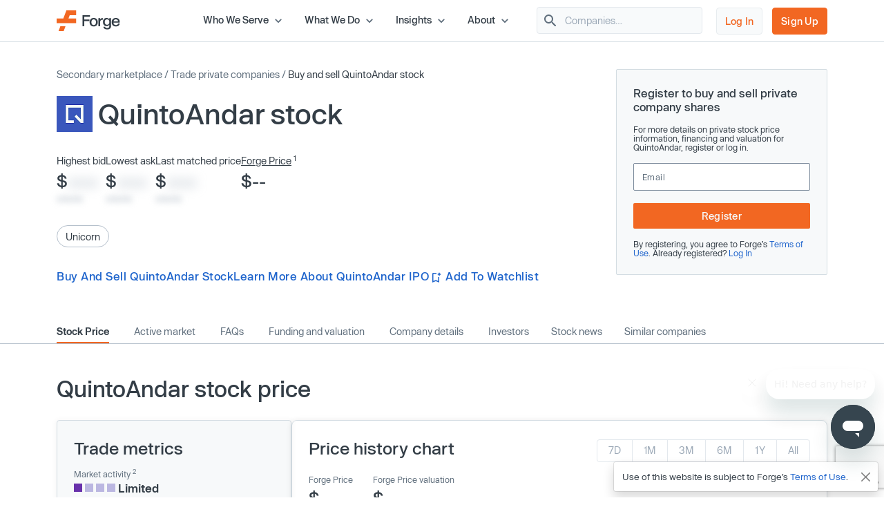

--- FILE ---
content_type: text/html; charset=utf-8
request_url: https://forgeglobal.com/quinto-andar_stock/
body_size: 33024
content:
<!doctype html>
<html lang="en">
<head>
	<script>dataLayer = [];</script>
		<script src="https://cdn.cookielaw.org/scripttemplates/otSDKStub.js"  type="text/javascript" charset="UTF-8" data-domain-script="3b477f15-d273-4729-93ee-3fecba35df26" ></script>
	<script type="text/javascript">function OptanonWrapper() { }</script>
		<script>(function(w,d,s,l,i){w[l]=w[l]||[];w[l].push({'gtm.start':
	new Date().getTime(),event:'gtm.js'});var f=d.getElementsByTagName(s)[0],
	j=d.createElement(s),dl=l!='dataLayer'?'&l='+l:'';j.async=true;j.src=
	'https://www.googletagmanager.com/gtm.js?id='+i+dl;f.parentNode.insertBefore(j,f);
	})(window,document,'script','dataLayer','GTM-T7BF4C');</script>
	    <meta charset="utf-8">
	<meta name="viewport" content="width=device-width, initial-scale=1, shrink-to-fit=no, maximum-scale=5">
	<link rel="canonical" href="https://forgeglobal.com/quinto-andar_stock/"/>
	<meta property="og:url" content="https://forgeglobal.com/quinto-andar_stock/">
	<meta name="facebook-domain-verification" content="fybf7i7nlnn3k1ls1kfek565zr7elv" />
	<meta name='zd-site-verification' content='cg3ynd36y24v0tvp6mvbj' />
	<title>Invest and Sell QuintoAndar Stock - Forge</title><meta property="og:title" content="Invest and Sell QuintoAndar Stock - Forge"><meta name="twitter:title" content="Invest and Sell QuintoAndar Stock - Forge"><meta property="og:type" content="website">        <meta property="og:image" content="https://forgeglobal.com/site/images/Forge_The_private_market_future_starts_now.png">
        <meta property="og:image:width" content="1200">
        <meta property="og:image:height" content="630">
        <meta name="description" content="Ways to invest in QuintoAndar stock. Invest in proven Real Estate companies like QuintoAndar at ForgeGlobal.com.">
        <meta property="og:description" content="Ways to invest in QuintoAndar stock. Invest in proven Real Estate companies like QuintoAndar at ForgeGlobal.com.">
        <meta name="twitter:description" content="Ways to invest in QuintoAndar stock. Invest in proven Real Estate companies like QuintoAndar at ForgeGlobal.com.">
        <meta name="robots" content="all">    <link rel="shortcut icon" href="/favicon.ico">
	<link rel="icon" type="image/png" href="/favicon-16x16.png" sizes="32x32">
	<link rel="icon" type="image/png" href="/favicon-32x32.png" sizes="32x32">
	<link rel="icon" type="image/png" href="/android-chrome-192x192.png" sizes="192x192">
	<link rel="icon" type="image/png" href="/favicon-384x384.png" sizes="384x384">
	<link rel="icon" type="image/png" href="/android-chrome-512x512.png" sizes="512x512">
	<link rel="apple-touch-icon" href="/apple-touch-icon.png">
	<link rel="manifest" href="/site.webmanifest" crossorigin="use-credentials">
	<link href="/site/css/app.v328.min.css" rel="stylesheet"><script type="application/ld+json">{"@context":"https://schema.org","@type":"Organization","name":"Forge Global","legalName":"Forge Global, Inc.","alternateName":"Forge","url":"https://forgeglobal.com","logo":"https://forgeglobal.com/site/images/forge_logo.svg","foundingDate":"2014","address":"415 Mission St., Suite 5510, San Francisco, CA 94105","telephone":"(800) 279-7754","sameAs":["https://www.facebook.com/ForgeGlobal/","https://twitter.com/Forge_Global","https://www.instagram.com/forge_global/","https://www.linkedin.com/company/forgeglobal/"]}</script><script type="application/ld+json">{"@context":"https://schema.org","@type":"BreadcrumbList","itemListElement":[{"@type":"ListItem","position":1,"item":{"@id":"https://forgeglobal.com/forge-markets/","name":"Secondary Marketplace"}},{"@type":"ListItem","position":2,"item":{"@id":"https://forgeglobal.com/search-companies/","name":"Trade Private Companies"}},{"@type":"ListItem","position":3,"item":{"@id":"https://forgeglobal.com/quinto-andar_stock/","name":"Buy or Sell QuintoAndar Stock"}}]}</script><script type="application/ld+json">{"@context":"https://schema.org","@type":"WebPage","@id":"https://forgeglobal.com/quinto-andar_stock/","url":"https://forgeglobal.com/quinto-andar_stock/","name":"QuintoAndar Stock","description":"Ways to invest in QuintoAndar stock. Invest in proven Real Estate companies like QuintoAndar at ForgeGlobal.com.","publisher":{"@type":"Organization","name":"Forge Global","logo":"https://forgeglobal.com/site/images/forge_logo.svg"},"datePublished":"2022-08-11","dateModified":"2025-12-31"}</script><script type="application/ld+json">{"@context":"https://schema.org","@type":"FAQPage","mainEntity":[{"@type":"Question","name":"Can you buy QuintoAndar stock?", "acceptedAnswer":{"@type":"Answer","text":"As QuintoAndar is a private company, purchasing its stock is not available to everyone. To buy the stock of a private company like QuintoAndar, you must be an <a href=\"\/insights\/private-market-education\/accredited-investors-qualified-clients-qualified-purchasers-who-can-invest\/\" target=\"_blank\">accredited investor<\/a>. If you meet the accreditation criteria, you can register for <a href=\"https:\/\/auth.forgeglobal.com\/signup\" target=\"_blank\">Forge<\/a> to buy private market stock on our secondary marketplace. If you are not accredited, find out how to begin the process and qualify for new investment opportunities."}},{"@type":"Question","name":"How to buy QuintoAndar stock?", "acceptedAnswer":{"@type":"Answer","text":"<p>To invest in a private company like QuintoAndar through Forge, you must first qualify as an <a href=\"\/insights\/private-market-education\/accredited-investors-qualified-clients-qualified-purchasers-who-can-invest\/\" target=\"_blank\">accredited investor<\/a>. <a href=\"https:\/\/auth.forgeglobal.com\/signup\" target=\"_blank\">Create your account<\/a>. Verify your identity and accreditation status to access Forge\u2019s real-time marketplace.<\/p><ol><li><b>Explore opportunities.<\/b> Browse companies with active bids and asks, plus data-driven pricing insights like historical trades and Forge Price\u2122.<\/li><li><b>Submit or negotiate a bid.<\/b> Place a bid or engage with existing asks\u2014self-directed and fully transparent.<\/li><li><b>Complete your trade.<\/b> Forge handles paperwork and approvals, with settlement typically in 45-60 days.<\/li><\/ol> If you\u2019d like additional guidance, Forge <a href=\"\/insights\/private-market-education\/introduction-to-the-role-of-a-forge-private-market-specialist\/\" target=\"_blank\">private market specialists<\/a> are available to help."}},{"@type":"Question","name":"Can you sell QuintoAndar stock?", "acceptedAnswer":{"@type":"Answer","text":"<p>Yes, as a shareholder, you may be able to sell your QuintoAndar shares through Forge\u2019s private market platform\u2014subject to company policies and market interest.<\/p><p>To get started:<\/p><ol><li><a href=\"https:\/\/auth.forgeglobal.com\/signup\" target=\"_blank\">Create a Forge account<\/a> and complete identity and ownership verification.<\/li><li>Submit a sell order (ask) by specifying your desired price, quantity and share class.<\/li><li>Forge will work to match your order with interested buyers in the marketplace.<\/li><li>If a match occurs, Forge coordinates the necessary company approvals and compliance checks, including any transfer restrictions or right of first refusal (ROFR) processes QuintoAndar may have in place.<\/li><\/ol> Please note that the ability to complete a transaction depends on QuintoAndar\u2019s secondary trading policies, available demand and transaction approvals. While liquidity is not guaranteed, listing your shares on Forge allows you to signal interest and potentially connect with qualified buyers."}},{"@type":"Question","name":"How to sell QuintoAndar stock?", "acceptedAnswer":{"@type":"Answer","text":"<ol><li><a href=\"https:\/\/auth.forgeglobal.com\/signup\" target=\"_blank\">Create a free Forge account<\/a> to access Forge\u2019s next generation marketplace<\/li><li>Explore potential demand for your shares and view live market interest<\/li><li>Use proprietary pricing insights and market data to assess timing and valuation<\/li><li>Submit an indication to sell, negotiate terms, complete the transaction and receive your payment<\/li><\/ol>"}},{"@type":"Question","name":"Is QuintoAndar a public company?", "acceptedAnswer":{"@type":"Answer","text":"No, QuintoAndar is a privately held company and is currently not publicly traded on any stock markets including NYSE or NASDAQ."}},{"@type":"Question","name":"What is QuintoAndar\u2019s stock price?", "acceptedAnswer":{"@type":"Answer","text":"QuintoAndar is a privately held company and therefore does not have a public stock price. However, you may access QuintoAndar private market stock price with <a href=\"\/forge-data\/\" target=\"_blank\">Forge Data<\/a>."}},{"@type":"Question","name":"What is QuintoAndar\u2019s stock ticker symbol?", "acceptedAnswer":{"@type":"Answer","text":"QuintoAndar does not have an official ticker symbol because this company is not currently publicly traded."}},{"@type":"Question","name":"Can institutional investors buy and sell private market stocks?", "acceptedAnswer":{"@type":"Answer","text":"Yes. As one of the largest trading platform for the private market, Forge helps institutional investors seek liquidity as they buy and sell private stock for their portfolios or their clients. Our private market specialists have decades of experience working with institutional firms. <a href=\"\/who-we-serve\/venture-capital-firms\/\" target=\"_blank\">Learn more<\/a> or register today to get started."}}]}</script>	<script type="text/javascript">
  	window.heapReadyCb=window.heapReadyCb||[],window.heap=window.heap||[],heap.load=function(e,t){window.heap.envId=e,window.heap.clientConfig=t=t||{},window.heap.clientConfig.shouldFetchServerConfig=!1;var a=document.createElement("script");a.type="text/javascript",a.async=!0,a.src="https://cdn.us.heap-api.com/config/"+e+"/heap_config.js";var r=document.getElementsByTagName("script")[0];r.parentNode.insertBefore(a,r);var n=["init","startTracking","stopTracking","track","resetIdentity","identify","getSessionId","getUserId","getIdentity","addUserProperties","addEventProperties","removeEventProperty","clearEventProperties","addAccountProperties","addAdapter","addTransformer","addTransformerFn","onReady","addPageviewProperties","removePageviewProperty","clearPageviewProperties","trackPageview"],i=function(e){return function(){var t=Array.prototype.slice.call(arguments,0);window.heapReadyCb.push({name:e,fn:function(){heap[e]&&heap[e].apply(heap,t)}})}};for(var p=0;p<n.length;p++)heap[n[p]]=i(n[p])};
  	heap.load("3420354809");
	</script>
	<script>window.Flourish = {};</script>
</head>
<body class="page-quinto-andar_stock company">
	<!-- Google Tag Manager (noscript) -->
	<noscript><iframe src="https://www.googletagmanager.com/ns.html?id=GTM-T7BF4C"
	height="0" width="0" style="display:none;visibility:hidden"></iframe></noscript>
	<!-- End Google Tag Manager (noscript) -->	<script src="/site/js/ld.v6.js"></script>
<header class="c-topnav v3">
	<div id="headerOverlay2"></div>
		<div class="top-area">
		<div class="container">
			<div class="d-flex justify-content-between align-items-center">
				<div class="header-left"><a href="/" aria-label="Forge Global Homepage"><svg xmlns="http://www.w3.org/2000/svg" width="92" height="30" viewBox="0 0 92 30" fill="none">
						<g clip-path="url(#clip0_638_7084)">
							<path d="M0 18.6071H28.226V11.6294H17.1879L18.9619 6.97766H28.226V0H14.1524L9.73719 11.6294H0V18.6071Z" fill="#F26722" />
							<path d="M2.75953 30H10.2103L12.8515 23.0223H5.40079L2.75953 30Z" fill="#F26722" />
							<path d="M40.092 9.26425V13.167H47.3851V15.4535H40.092V23.0225H37.4902V6.97778H48.2918V9.26425H40.092Z" fill="#333D46" />
							<path d="M47.7793 17.1486C47.7793 13.4035 50.0263 10.9988 53.6926 10.9988C57.3588 10.9988 59.6058 13.3641 59.6058 17.1486C59.6058 20.8937 57.3588 23.2984 53.6926 23.2984C50.0263 23.2984 47.7793 20.8937 47.7793 17.1486ZM57.0434 17.1486C57.0434 14.5073 55.8213 13.0093 53.6926 13.0093C51.5638 13.0093 50.3417 14.5073 50.3417 17.1486C50.3417 19.7899 51.5638 21.2879 53.6926 21.2879C55.8213 21.2879 57.0434 19.7505 57.0434 17.1486Z" fill="#333D46" />
							<path d="M67.0171 11.1959V13.6401C66.7412 13.6006 66.4652 13.5612 66.1498 13.5612C62.9961 13.5612 62.9567 16.3208 62.9567 17.9765V22.983H60.4337V11.2748H62.9173V13.2459C63.5874 11.9055 64.6912 11.1565 66.2681 11.1565C66.5441 11.1565 66.7806 11.1565 67.0171 11.1959Z" fill="#333D46" />
							<path d="M78.7648 22.7071C78.7648 25.6243 76.8726 27.6348 73.1275 27.6348C69.8949 27.6348 68.0027 26.1368 67.6873 23.8109H70.2103C70.5651 25.0724 71.5901 25.6637 73.1275 25.6637C75.2563 25.6637 76.2418 24.5993 76.2418 22.7071V20.8543C75.4928 22.0369 74.2707 22.8648 72.3391 22.8648C69.2642 22.8648 67.096 20.6966 67.096 16.9121C67.096 13.167 69.2642 10.9988 72.3391 10.9988C74.2707 10.9988 75.4928 11.8267 76.2418 12.9699V11.2353H78.7648V22.7071ZM76.3601 16.9121C76.3601 14.5862 75.138 12.9699 72.9698 12.9699C70.8016 12.9699 69.6584 14.665 69.6584 16.9121C69.6584 19.1985 70.8016 20.8543 72.9698 20.8543C75.138 20.8937 76.3601 19.238 76.3601 16.9121Z" fill="#333D46" />
							<path d="M91.5375 17.8188H82.234C82.4705 19.987 83.732 21.3273 85.7425 21.3273C87.4771 21.3273 88.5809 20.3812 88.9357 19.1197H91.4981C90.9462 21.8398 88.7385 23.2984 85.7425 23.2984C81.9186 23.2984 79.6715 20.8148 79.6715 17.1486C79.6715 13.4824 82.0368 10.9988 85.7425 10.9988C89.5664 10.9988 91.774 13.6795 91.5375 17.8188ZM88.9751 16.0842C88.8568 14.4679 87.8318 12.9699 85.7031 12.9699C83.8108 12.9699 82.6282 14.1131 82.3522 16.0842H88.9751Z" fill="#333D46" />
						</g>
						<defs>
							<clipPath id="clip0_638_7084">
								<rect width="91.5548" height="30" fill="white" />
							</clipPath>
						</defs>
					</svg></a></div>
				<div class="header-right">
					<div class="d-flex justify-content-end align-items-center right-area">
						<div class="top-level">
							<span class="item-container" data-index="top_level_0"><span class="submenu-container"><span>
												<svg width="30" height="14" viewBox="0 0 148 70" fill="none" xmlns="http://www.w3.org/2000/svg"  style="margin-left:3rem">
													<path d="M54.6526 8.60577C64.8669 -2.86858 82.8029 -2.86859 93.0172 8.60576L147.67 70H73.8349H0L54.6526 8.60577Z" fill="white" />
													<path fill-rule="evenodd" clip-rule="evenodd" d="M139.5 70L88.2217 12.8747C80.5609 4.26898 67.1089 4.26898 59.4481 12.8748L9 70H139.5ZM93.0172 8.60576C82.8029 -2.86859 64.8669 -2.86858 54.6526 8.60577L0 70H147.67L93.0172 8.60576Z" fill="#D3DCE2" />
												</svg>
												<span class="d-flex flex-row"><span class="first-column"  style="width:13rem;">
														<span class="submenu_item" data-column="submenu_0_0"><svg xmlns="http://www.w3.org/2000/svg" width="14" height="14" viewBox="0 0 14 14" fill="none">
													<path d="M4.30508 12.2558C4.59091 12.5416 5.05174 12.5416 5.33758 12.2558L10.1851 7.4083C10.4126 7.1808 10.4126 6.8133 10.1851 6.5858L5.33758 1.7383C5.05174 1.45247 4.59091 1.45247 4.30508 1.7383C4.01924 2.02413 4.01924 2.48497 4.30508 2.7708L8.52841 6.99997L4.29924 11.2291C4.01924 11.5091 4.01924 11.9758 4.30508 12.2558Z" fill="#5F6E7C"/>
												</svg>Individual Investors</span><a href="/who-we-serve/employee-shareholders/" class="submenu_item">Employee Shareholders</a><span class="submenu_item" data-column="submenu_0_2"><svg xmlns="http://www.w3.org/2000/svg" width="14" height="14" viewBox="0 0 14 14" fill="none">
													<path d="M4.30508 12.2558C4.59091 12.5416 5.05174 12.5416 5.33758 12.2558L10.1851 7.4083C10.4126 7.1808 10.4126 6.8133 10.1851 6.5858L5.33758 1.7383C5.05174 1.45247 4.59091 1.45247 4.30508 1.7383C4.01924 2.02413 4.01924 2.48497 4.30508 2.7708L8.52841 6.99997L4.29924 11.2291C4.01924 11.5091 4.01924 11.9758 4.30508 12.2558Z" fill="#5F6E7C"/>
												</svg>Institutional Investors</span><a href="/who-we-serve/private-companies/" class="submenu_item">Private Companies</a>													</span><span class="n_column column_0 submenu_0_0"><a href="/who-we-serve/investors/" class="menu_item"><span class="link_label">Accredited Investors</span></a><a href="/who-we-serve/seed-angel-investors/" class="menu_item"><span class="link_label">Seed &amp; Angel Investors</span></a></span><span class="n_column column_0 submenu_0_2" style="width:18rem;"><a href="/who-we-serve/asset-managers-and-hedge-funds/" class="menu_item"><span class="link_label">Asset Managers &amp; Hedge Funds</span></a><a href="/who-we-serve/family-offices/" class="menu_item"><span class="link_label">Family Offices</span></a><a href="/who-we-serve/venture-capital-firms/" class="menu_item"><span class="link_label">Venture Capital Firms</span></a><a href="/who-we-serve/wealth-managers-and-rias/" class="menu_item"><span class="link_label">Wealth Managers &amp; RIAs</span></a></span></span></span></span><span class="top-level">Who We Serve<svg xmlns="http://www.w3.org/2000/svg" width="20" height="20" viewBox="0 0 20 20" fill="none">
												<path d="M13.2333 7.74167L9.99998 10.975L6.76665 7.74167C6.44165 7.41667 5.91665 7.41667 5.59165 7.74167C5.26665 8.06667 5.26665 8.59167 5.59165 8.91667L9.41665 12.7417C9.74165 13.0667 10.2667 13.0667 10.5917 12.7417L14.4166 8.91667C14.7416 8.59167 14.7416 8.06667 14.4166 7.74167C14.0916 7.42501 13.5583 7.41667 13.2333 7.74167Z" fill="#5F6E7C" />
											</svg></span></span><span class="item-container" data-index="top_level_1"><span class="submenu-container"><span>
												<svg width="30" height="14" viewBox="0 0 148 70" fill="none" xmlns="http://www.w3.org/2000/svg"  style="margin-left:2rem">
													<path d="M54.6526 8.60577C64.8669 -2.86858 82.8029 -2.86859 93.0172 8.60576L147.67 70H73.8349H0L54.6526 8.60577Z" fill="white" />
													<path fill-rule="evenodd" clip-rule="evenodd" d="M139.5 70L88.2217 12.8747C80.5609 4.26898 67.1089 4.26898 59.4481 12.8748L9 70H139.5ZM93.0172 8.60576C82.8029 -2.86859 64.8669 -2.86858 54.6526 8.60577L0 70H147.67L93.0172 8.60576Z" fill="#D3DCE2" />
												</svg>
												<span class="d-flex flex-row"><span class="first-column"  style="min-height:7.125rem;width:14rem;">
														<span class="submenu_item" data-column="submenu_1_0"><svg xmlns="http://www.w3.org/2000/svg" width="14" height="14" viewBox="0 0 14 14" fill="none">
													<path d="M4.30508 12.2558C4.59091 12.5416 5.05174 12.5416 5.33758 12.2558L10.1851 7.4083C10.4126 7.1808 10.4126 6.8133 10.1851 6.5858L5.33758 1.7383C5.05174 1.45247 4.59091 1.45247 4.30508 1.7383C4.01924 2.02413 4.01924 2.48497 4.30508 2.7708L8.52841 6.99997L4.29924 11.2291C4.01924 11.5091 4.01924 11.9758 4.30508 12.2558Z" fill="#5F6E7C"/>
												</svg>Trading</span><span class="submenu_item" data-column="submenu_1_1"><svg xmlns="http://www.w3.org/2000/svg" width="14" height="14" viewBox="0 0 14 14" fill="none">
													<path d="M4.30508 12.2558C4.59091 12.5416 5.05174 12.5416 5.33758 12.2558L10.1851 7.4083C10.4126 7.1808 10.4126 6.8133 10.1851 6.5858L5.33758 1.7383C5.05174 1.45247 4.59091 1.45247 4.30508 1.7383C4.01924 2.02413 4.01924 2.48497 4.30508 2.7708L8.52841 6.99997L4.29924 11.2291C4.01924 11.5091 4.01924 11.9758 4.30508 12.2558Z" fill="#5F6E7C"/>
												</svg>Data</span><span class="submenu_item" data-column="submenu_1_2"><svg xmlns="http://www.w3.org/2000/svg" width="14" height="14" viewBox="0 0 14 14" fill="none">
													<path d="M4.30508 12.2558C4.59091 12.5416 5.05174 12.5416 5.33758 12.2558L10.1851 7.4083C10.4126 7.1808 10.4126 6.8133 10.1851 6.5858L5.33758 1.7383C5.05174 1.45247 4.59091 1.45247 4.30508 1.7383C4.01924 2.02413 4.01924 2.48497 4.30508 2.7708L8.52841 6.99997L4.29924 11.2291C4.01924 11.5091 4.01924 11.9758 4.30508 12.2558Z" fill="#5F6E7C"/>
												</svg>Liquidity Programs</span><span class="submenu_item" data-column="submenu_1_3"><svg xmlns="http://www.w3.org/2000/svg" width="14" height="14" viewBox="0 0 14 14" fill="none">
													<path d="M4.30508 12.2558C4.59091 12.5416 5.05174 12.5416 5.33758 12.2558L10.1851 7.4083C10.4126 7.1808 10.4126 6.8133 10.1851 6.5858L5.33758 1.7383C5.05174 1.45247 4.59091 1.45247 4.30508 1.7383C4.01924 2.02413 4.01924 2.48497 4.30508 2.7708L8.52841 6.99997L4.29924 11.2291C4.01924 11.5091 4.01924 11.9758 4.30508 12.2558Z" fill="#5F6E7C"/>
												</svg>Retirement</span>													</span><span class="n_column column_0 submenu_1_0"><span class="column-title">Individual Investing</span><a href="/forge-marketplace/" class="menu_item"><span class="link_label">Forge Marketplace</span><span class="menu_item_desc">Find new private company investment opportunities​</span></a><a href="/search-companies/" class="menu_item"><span class="link_label">Browse Companies</span></a></span><span class="n_column column_1 submenu_1_0"><span class="column-title">Institutional Trading</span><a href="/forge-pro/" class="menu_item"><span class="link_label">Forge Pro</span><span class="menu_item_desc">Trade private companies with Forge&rsquo;s institutional brokerage tool​</span></a></span><span class="n_column column_0 submenu_1_1" style="width:16rem;"><a href="/forge-price/" class="menu_item"><span class="link_label">Forge Price</span><span class="menu_item_desc">A proprietary indicative price, calculated daily, for approximately 200 pre-IPO companies</span></a><a href="/forge-data/" class="menu_item"><span class="link_label">Forge Data</span><span class="menu_item_desc">Analyze private markets via Forge&rsquo;s intuitive web application​</span></a></span><span class="n_column column_1 submenu_1_1" style="width:19rem;"><a href="/private-market-index/" class="menu_item"><span class="link_label">Forge Private Market Index​</span><span class="menu_item_desc">Monitor a benchmark for actively traded private companies ​</span></a><a href="/accuidity-private-market-index/" class="menu_item"><span class="link_label">Forge Accuidity Private Market Index​</span><span class="menu_item_desc">Invest in an institutionally-managed diversified basket of private companies (QPs only)​</span></a></span><span class="n_column column_0 submenu_1_2"><a href="/forge-liquidity-programs/" class="menu_item"><span class="link_label">Liquidity Programs</span><span class="menu_item_desc">Retain and reward employees with company-sponsored liquidity solutions like tender offers and customized programs</span></a></span><span class="n_column column_0 submenu_1_3"><span class="column-title">Self-Directed IRA</span><a href="https://forgetrust.com/?utm_source=forgeglobal&utm_medium=topnav" class="menu_item" target="_blank"><span class="link_label">Forge Trust</span><span class="menu_item_desc">Invest in private companies and other alternative assets through a tax-advantaged Self-Directed IRA</span></a></span></span></span></span><span class="top-level">What We Do<svg xmlns="http://www.w3.org/2000/svg" width="20" height="20" viewBox="0 0 20 20" fill="none">
												<path d="M13.2333 7.74167L9.99998 10.975L6.76665 7.74167C6.44165 7.41667 5.91665 7.41667 5.59165 7.74167C5.26665 8.06667 5.26665 8.59167 5.59165 8.91667L9.41665 12.7417C9.74165 13.0667 10.2667 13.0667 10.5917 12.7417L14.4166 8.91667C14.7416 8.59167 14.7416 8.06667 14.4166 7.74167C14.0916 7.42501 13.5583 7.41667 13.2333 7.74167Z" fill="#5F6E7C" />
											</svg></span></span><span class="item-container" data-index="top_level_2"><span class="submenu-container"><span>
												<svg width="30" height="14" viewBox="0 0 148 70" fill="none" xmlns="http://www.w3.org/2000/svg"  style="margin-left:2rem">
													<path d="M54.6526 8.60577C64.8669 -2.86858 82.8029 -2.86859 93.0172 8.60576L147.67 70H73.8349H0L54.6526 8.60577Z" fill="white" />
													<path fill-rule="evenodd" clip-rule="evenodd" d="M139.5 70L88.2217 12.8747C80.5609 4.26898 67.1089 4.26898 59.4481 12.8748L9 70H139.5ZM93.0172 8.60576C82.8029 -2.86859 64.8669 -2.86858 54.6526 8.60577L0 70H147.67L93.0172 8.60576Z" fill="#D3DCE2" />
												</svg>
												<span class="d-flex flex-row"><span class="first-column"  style="width:16rem;">
														<a href="/insights/" class="submenu_item">All Insights</a><span class="submenu_item" data-column="submenu_2_1"><svg xmlns="http://www.w3.org/2000/svg" width="14" height="14" viewBox="0 0 14 14" fill="none">
													<path d="M4.30508 12.2558C4.59091 12.5416 5.05174 12.5416 5.33758 12.2558L10.1851 7.4083C10.4126 7.1808 10.4126 6.8133 10.1851 6.5858L5.33758 1.7383C5.05174 1.45247 4.59091 1.45247 4.30508 1.7383C4.01924 2.02413 4.01924 2.48497 4.30508 2.7708L8.52841 6.99997L4.29924 11.2291C4.01924 11.5091 4.01924 11.9758 4.30508 12.2558Z" fill="#5F6E7C"/>
												</svg>Reports and highlights</span><span class="submenu_item" data-column="submenu_2_2"><svg xmlns="http://www.w3.org/2000/svg" width="14" height="14" viewBox="0 0 14 14" fill="none">
													<path d="M4.30508 12.2558C4.59091 12.5416 5.05174 12.5416 5.33758 12.2558L10.1851 7.4083C10.4126 7.1808 10.4126 6.8133 10.1851 6.5858L5.33758 1.7383C5.05174 1.45247 4.59091 1.45247 4.30508 1.7383C4.01924 2.02413 4.01924 2.48497 4.30508 2.7708L8.52841 6.99997L4.29924 11.2291C4.01924 11.5091 4.01924 11.9758 4.30508 12.2558Z" fill="#5F6E7C"/>
												</svg>News and trends</span><span class="submenu_item" data-column="submenu_2_3"><svg xmlns="http://www.w3.org/2000/svg" width="14" height="14" viewBox="0 0 14 14" fill="none">
													<path d="M4.30508 12.2558C4.59091 12.5416 5.05174 12.5416 5.33758 12.2558L10.1851 7.4083C10.4126 7.1808 10.4126 6.8133 10.1851 6.5858L5.33758 1.7383C5.05174 1.45247 4.59091 1.45247 4.30508 1.7383C4.01924 2.02413 4.01924 2.48497 4.30508 2.7708L8.52841 6.99997L4.29924 11.2291C4.01924 11.5091 4.01924 11.9758 4.30508 12.2558Z" fill="#5F6E7C"/>
												</svg>Private market education</span><span class="submenu_item" data-column="submenu_2_4"><svg xmlns="http://www.w3.org/2000/svg" width="14" height="14" viewBox="0 0 14 14" fill="none">
													<path d="M4.30508 12.2558C4.59091 12.5416 5.05174 12.5416 5.33758 12.2558L10.1851 7.4083C10.4126 7.1808 10.4126 6.8133 10.1851 6.5858L5.33758 1.7383C5.05174 1.45247 4.59091 1.45247 4.30508 1.7383C4.01924 2.02413 4.01924 2.48497 4.30508 2.7708L8.52841 6.99997L4.29924 11.2291C4.01924 11.5091 4.01924 11.9758 4.30508 12.2558Z" fill="#5F6E7C"/>
												</svg>Tips and tutorials</span>													</span><span class="n_column column_0 submenu_2_1" style="width:20rem;"><a href="/insights/forge-investment-outlook/" class="menu_item"><span class="link_label">Forge Investment Outlook</span></a><a href="/insights/private-market-updates/" class="menu_item"><span class="link_label">Private Market Updates</span></a><a href="/tech-ipo-calendar-2025/" class="menu_item"><span class="link_label">IPO calendar</span></a><a href="/private-magnificent-7/" class="menu_item"><span class="link_label">Private Magnificent 7</span></a></span><span class="n_column column_0 submenu_2_2" style="width:20rem;"><a href="/insights/emerging-trends/" class="menu_item"><span class="link_label">Emerging trends</span></a><a href="/insights/private-company-news/" class="menu_item"><span class="link_label">Private company news</span></a><a href="/insights/upcoming-ipos/" class="menu_item"><span class="link_label">Upcoming IPOs</span></a></span><span class="n_column column_0 submenu_2_3" style="width:20rem;"><a href="/insights/private-market-education/#Private-market-basics" class="menu_item"><span class="link_label">Private market basics</span></a><a href="/insights/private-market-education/#Private-shares-transactions" class="menu_item"><span class="link_label">Private shares transactions</span></a><a href="/insights/private-market-education/#Valuations-pricing-and-market-trends" class="menu_item"><span class="link_label">Valuations, pricing and market trends</span></a><a href="/insights/private-market-education/#Selling-in-the-private-market" class="menu_item"><span class="link_label">Selling in the private market</span></a><a href="/faqs/" class="menu_item"><span class="link_label">FAQs</span></a><a href="/insights/glossary/" class="menu_item"><span class="link_label">Glossary</span></a></span><span class="n_column column_0 submenu_2_4" style="width:20rem;"><a href="/insights/tips-and-tutorials/exploring-a-company-page-and-initiating-trades-in-the-forge-marketplace/" class="menu_item"><span class="link_label">Company page and trades</span></a><a href="/insights/tips-and-tutorials/how-to-obtain-proof-of-ownership-for-private-company-shares/" class="menu_item"><span class="link_label">Proof of ownership</span></a><a href="/insights/tips-and-tutorials/submitting-a-bid-or-ask-in-the-marketplace/" class="menu_item"><span class="link_label">Bid and ask submissions</span></a><a href="/insights/tips-and-tutorials/what-are-forge-fund-offerings-and-how-do-they-work-on-forge/" class="menu_item"><span class="link_label">Forge fund offerings</span></a></span></span></span></span><span class="top-level">Insights<svg xmlns="http://www.w3.org/2000/svg" width="20" height="20" viewBox="0 0 20 20" fill="none">
												<path d="M13.2333 7.74167L9.99998 10.975L6.76665 7.74167C6.44165 7.41667 5.91665 7.41667 5.59165 7.74167C5.26665 8.06667 5.26665 8.59167 5.59165 8.91667L9.41665 12.7417C9.74165 13.0667 10.2667 13.0667 10.5917 12.7417L14.4166 8.91667C14.7416 8.59167 14.7416 8.06667 14.4166 7.74167C14.0916 7.42501 13.5583 7.41667 13.2333 7.74167Z" fill="#5F6E7C" />
											</svg></span></span><span class="item-container" data-index="top_level_3"><span class="submenu-container"><span>
												<svg width="30" height="14" viewBox="0 0 148 70" fill="none" xmlns="http://www.w3.org/2000/svg"  style="margin-left:1.5rem">
													<path d="M54.6526 8.60577C64.8669 -2.86858 82.8029 -2.86859 93.0172 8.60576L147.67 70H73.8349H0L54.6526 8.60577Z" fill="white" />
													<path fill-rule="evenodd" clip-rule="evenodd" d="M139.5 70L88.2217 12.8747C80.5609 4.26898 67.1089 4.26898 59.4481 12.8748L9 70H139.5ZM93.0172 8.60576C82.8029 -2.86859 64.8669 -2.86858 54.6526 8.60577L0 70H147.67L93.0172 8.60576Z" fill="#D3DCE2" />
												</svg>
												<span class="d-flex flex-row"><span class="first-column"  style="width:11rem;">
														<a href="/about/" class="submenu_item">About Us</a><a href="/team/" class="submenu_item">Leadership</a><a href="https://ir.forgeglobal.com/overview/default.aspx" class="submenu_item" target="_blank">Investor Relations</a><a href="/people-and-culture/" class="submenu_item">People &amp; Culture</a><a href="/careers/" class="submenu_item">Careers</a>													</span></span></span></span><span class="top-level">About<svg xmlns="http://www.w3.org/2000/svg" width="20" height="20" viewBox="0 0 20 20" fill="none">
												<path d="M13.2333 7.74167L9.99998 10.975L6.76665 7.74167C6.44165 7.41667 5.91665 7.41667 5.59165 7.74167C5.26665 8.06667 5.26665 8.59167 5.59165 8.91667L9.41665 12.7417C9.74165 13.0667 10.2667 13.0667 10.5917 12.7417L14.4166 8.91667C14.7416 8.59167 14.7416 8.06667 14.4166 7.74167C14.0916 7.42501 13.5583 7.41667 13.2333 7.74167Z" fill="#5F6E7C" />
											</svg></span></span>						</div>
													<div id="header-company-search" class="company-search-widget" data-module="Company Search">
								<div class="inner">
									<svg xmlns="http://www.w3.org/2000/svg" width="24" height="24" viewBox="0 0 24 24" fill="none">
										<path d="M15.4996 14H14.7096L14.4296 13.73C15.6296 12.33 16.2496 10.42 15.9096 8.39002C15.4396 5.61002 13.1196 3.39002 10.3196 3.05002C6.08965 2.53002 2.52965 6.09001 3.04965 10.32C3.38965 13.12 5.60965 15.44 8.38965 15.91C10.4196 16.25 12.3296 15.63 13.7296 14.43L13.9996 14.71V15.5L18.2496 19.75C18.6596 20.16 19.3296 20.16 19.7396 19.75C20.1496 19.34 20.1496 18.67 19.7396 18.26L15.4996 14ZM9.49965 14C7.00965 14 4.99965 11.99 4.99965 9.50002C4.99965 7.01002 7.00965 5.00002 9.49965 5.00002C11.9896 5.00002 13.9996 7.01002 13.9996 9.50002C13.9996 11.99 11.9896 14 9.49965 14Z" fill="#5F6E7C" />
									</svg><input type="text" placeholder="Companies&hellip;" class="header-search" />
									<div class="results">
										<div class="instr">Please enter 2 or more characters</div>
										<div class="list"></div>
										<div class="all"><a href="/search-companies/">See All Companies</a></div>
									</div>
								</div>
							</div>
						<a href="https://auth.forgeglobal.com" class="link-1" rel="nofollow">Log In</a><a href="https://auth.forgeglobal.com/signup" class="link-2" rel="nofollow">Sign Up</a>						<span id="mobileMenuCollapsed" onclick="showMainMobileMenu();"><svg xmlns="http://www.w3.org/2000/svg" width="32" height="32" viewBox="0 0 32 32" fill="none">
								<g clip-path="url(#clip0_533_46612)">
									<path d="M4 24H28V21.3333H4V24ZM4 17.3333H28V14.6667H4V17.3333ZM4 8V10.6667H28V8H4Z" fill="#333D46" />
								</g>
								<defs>
									<clipPath id="clip0_533_46612">
										<rect width="32" height="32" fill="white" />
									</clipPath>
								</defs>
							</svg></span>
						<span id="mobileMenuExpanded" onclick="hideMobileMenu();"><svg xmlns="http://www.w3.org/2000/svg" width="24" height="24" viewBox="0 0 24 24" fill="none">
								<path d="M18.2997 5.70973C17.9097 5.31973 17.2797 5.31973 16.8897 5.70973L11.9997 10.5897L7.10973 5.69973C6.71973 5.30973 6.08973 5.30973 5.69973 5.69973C5.30973 6.08973 5.30973 6.71973 5.69973 7.10973L10.5897 11.9997L5.69973 16.8897C5.30973 17.2797 5.30973 17.9097 5.69973 18.2997C6.08973 18.6897 6.71973 18.6897 7.10973 18.2997L11.9997 13.4097L16.8897 18.2997C17.2797 18.6897 17.9097 18.6897 18.2997 18.2997C18.6897 17.9097 18.6897 17.2797 18.2997 16.8897L13.4097 11.9997L18.2997 7.10973C18.6797 6.72973 18.6797 6.08973 18.2997 5.70973Z" fill="#5F6E7C" />
							</svg></span>
					</div>
				</div>
			</div>
		</div>
	</div>
	<div class="bottom-area">
		<div class="slider-menu">
			<div id="mobileParentMenu">
				<div class="container">
												<div onclick="showMobileMenu(0);"><svg xmlns="http://www.w3.org/2000/svg" width="14" height="14" viewBox="0 0 14 14" fill="none">
									<path d="M4.30508 12.2558C4.59091 12.5416 5.05174 12.5416 5.33758 12.2558L10.1851 7.4083C10.4126 7.1808 10.4126 6.8133 10.1851 6.5858L5.33758 1.7383C5.05174 1.45247 4.59091 1.45247 4.30508 1.7383C4.01924 2.02413 4.01924 2.48497 4.30508 2.7708L8.52841 6.99997L4.29924 11.2291C4.01924 11.5091 4.01924 11.9758 4.30508 12.2558Z" fill="#5F6E7C" />
								</svg>Who We Serve</div>							<div onclick="showMobileMenu(1);"><svg xmlns="http://www.w3.org/2000/svg" width="14" height="14" viewBox="0 0 14 14" fill="none">
									<path d="M4.30508 12.2558C4.59091 12.5416 5.05174 12.5416 5.33758 12.2558L10.1851 7.4083C10.4126 7.1808 10.4126 6.8133 10.1851 6.5858L5.33758 1.7383C5.05174 1.45247 4.59091 1.45247 4.30508 1.7383C4.01924 2.02413 4.01924 2.48497 4.30508 2.7708L8.52841 6.99997L4.29924 11.2291C4.01924 11.5091 4.01924 11.9758 4.30508 12.2558Z" fill="#5F6E7C" />
								</svg>What We Do</div>							<div onclick="showMobileMenu(2);"><svg xmlns="http://www.w3.org/2000/svg" width="14" height="14" viewBox="0 0 14 14" fill="none">
									<path d="M4.30508 12.2558C4.59091 12.5416 5.05174 12.5416 5.33758 12.2558L10.1851 7.4083C10.4126 7.1808 10.4126 6.8133 10.1851 6.5858L5.33758 1.7383C5.05174 1.45247 4.59091 1.45247 4.30508 1.7383C4.01924 2.02413 4.01924 2.48497 4.30508 2.7708L8.52841 6.99997L4.29924 11.2291C4.01924 11.5091 4.01924 11.9758 4.30508 12.2558Z" fill="#5F6E7C" />
								</svg>Insights</div>							<div onclick="showMobileMenu(3);"><svg xmlns="http://www.w3.org/2000/svg" width="14" height="14" viewBox="0 0 14 14" fill="none">
									<path d="M4.30508 12.2558C4.59091 12.5416 5.05174 12.5416 5.33758 12.2558L10.1851 7.4083C10.4126 7.1808 10.4126 6.8133 10.1851 6.5858L5.33758 1.7383C5.05174 1.45247 4.59091 1.45247 4.30508 1.7383C4.01924 2.02413 4.01924 2.48497 4.30508 2.7708L8.52841 6.99997L4.29924 11.2291C4.01924 11.5091 4.01924 11.9758 4.30508 12.2558Z" fill="#5F6E7C" />
								</svg>About</div>				</div>
			</div>
								<div class="n-menu mobile-menu-0">
						<div class="back-button" onclick="mobileMenuBack();">
							<div class="container"><svg xmlns="http://www.w3.org/2000/svg" width="14" height="14" viewBox="0 0 14 14" fill="none">
									<path d="M4.30508 12.2558C4.59091 12.5416 5.05174 12.5416 5.33758 12.2558L10.1851 7.4083C10.4126 7.1808 10.4126 6.8133 10.1851 6.5858L5.33758 1.7383C5.05174 1.45247 4.59091 1.45247 4.30508 1.7383C4.01924 2.02413 4.01924 2.48497 4.30508 2.7708L8.52841 6.99997L4.29924 11.2291C4.01924 11.5091 4.01924 11.9758 4.30508 12.2558Z" fill="#5F6E7C" />
								</svg>Who We Serve</div>
						</div>
						<div class="mobile-nav-menu-outer">
							<div class="container">

								<div class="mobile-nav-dropdown-container"><div class="mobile-nav-dropdown"><svg xmlns="http://www.w3.org/2000/svg" width="20" height="20" viewBox="0 0 20 20" fill="none">
									<path d="M9.4085 12.7416L5.5835 8.9166C5.2585 8.5916 5.2585 8.0666 5.5835 7.7416C5.9085 7.4166 6.4335 7.4166 6.7585 7.7416L10.0002 10.9749L13.2335 7.7416C13.5585 7.4166 14.0835 7.4166 14.4085 7.7416C14.7335 8.0666 14.7335 8.5916 14.4085 8.9166L10.5835 12.7416C10.2668 13.0666 9.7335 13.0666 9.4085 12.7416Z" fill="#333D46"/>
							  	</svg>Individual Investors</div><div class="mobile-nav-dropdown-items"><div><a href="/who-we-serve/investors/" class="mobile_menu_item"><span class="link_label">Accredited Investors</span></a></div><div><a href="/who-we-serve/seed-angel-investors/" class="mobile_menu_item"><span class="link_label">Seed &amp; Angel Investors</span></a></div></div></div><div><a href="/who-we-serve/employee-shareholders/" class="mobile-nav-item">Employee Shareholders</a></div><div class="mobile-nav-dropdown-container"><div class="mobile-nav-dropdown"><svg xmlns="http://www.w3.org/2000/svg" width="20" height="20" viewBox="0 0 20 20" fill="none">
									<path d="M9.4085 12.7416L5.5835 8.9166C5.2585 8.5916 5.2585 8.0666 5.5835 7.7416C5.9085 7.4166 6.4335 7.4166 6.7585 7.7416L10.0002 10.9749L13.2335 7.7416C13.5585 7.4166 14.0835 7.4166 14.4085 7.7416C14.7335 8.0666 14.7335 8.5916 14.4085 8.9166L10.5835 12.7416C10.2668 13.0666 9.7335 13.0666 9.4085 12.7416Z" fill="#333D46"/>
							  	</svg>Institutional Investors</div><div class="mobile-nav-dropdown-items"><div><a href="/who-we-serve/asset-managers-and-hedge-funds/" class="mobile_menu_item"><span class="link_label">Asset Managers &amp; Hedge Funds</span></a></div><div><a href="/who-we-serve/family-offices/" class="mobile_menu_item"><span class="link_label">Family Offices</span></a></div><div><a href="/who-we-serve/venture-capital-firms/" class="mobile_menu_item"><span class="link_label">Venture Capital Firms</span></a></div><div><a href="/who-we-serve/wealth-managers-and-rias/" class="mobile_menu_item"><span class="link_label">Wealth Managers &amp; RIAs</span></a></div></div></div><div><a href="/who-we-serve/private-companies/" class="mobile-nav-item">Private Companies</a></div>							</div>
						</div>
					</div>
								<div class="n-menu mobile-menu-1">
						<div class="back-button" onclick="mobileMenuBack();">
							<div class="container"><svg xmlns="http://www.w3.org/2000/svg" width="14" height="14" viewBox="0 0 14 14" fill="none">
									<path d="M4.30508 12.2558C4.59091 12.5416 5.05174 12.5416 5.33758 12.2558L10.1851 7.4083C10.4126 7.1808 10.4126 6.8133 10.1851 6.5858L5.33758 1.7383C5.05174 1.45247 4.59091 1.45247 4.30508 1.7383C4.01924 2.02413 4.01924 2.48497 4.30508 2.7708L8.52841 6.99997L4.29924 11.2291C4.01924 11.5091 4.01924 11.9758 4.30508 12.2558Z" fill="#5F6E7C" />
								</svg>What We Do</div>
						</div>
						<div class="mobile-nav-menu-outer">
							<div class="container">

								<div class="mobile-nav-dropdown-container"><div class="mobile-nav-dropdown"><svg xmlns="http://www.w3.org/2000/svg" width="20" height="20" viewBox="0 0 20 20" fill="none">
									<path d="M9.4085 12.7416L5.5835 8.9166C5.2585 8.5916 5.2585 8.0666 5.5835 7.7416C5.9085 7.4166 6.4335 7.4166 6.7585 7.7416L10.0002 10.9749L13.2335 7.7416C13.5585 7.4166 14.0835 7.4166 14.4085 7.7416C14.7335 8.0666 14.7335 8.5916 14.4085 8.9166L10.5835 12.7416C10.2668 13.0666 9.7335 13.0666 9.4085 12.7416Z" fill="#333D46"/>
							  	</svg>Trading</div><div class="mobile-nav-dropdown-items"><div class="mobile-column-title">Individual Investing</div><div><a href="/forge-marketplace/" class="mobile_menu_item"><span class="link_label">Forge Marketplace</span><span class="menu_item_desc">Find new private company investment opportunities​</span></a></div><div><a href="/search-companies/" class="mobile_menu_item"><span class="link_label">Browse Companies</span></a></div><div class="mobile-column-title">Institutional Trading</div><div><a href="/forge-pro/" class="mobile_menu_item"><span class="link_label">Forge Pro</span><span class="menu_item_desc">Trade private companies with Forge&rsquo;s institutional brokerage tool​</span></a></div></div></div><div class="mobile-nav-dropdown-container"><div class="mobile-nav-dropdown"><svg xmlns="http://www.w3.org/2000/svg" width="20" height="20" viewBox="0 0 20 20" fill="none">
									<path d="M9.4085 12.7416L5.5835 8.9166C5.2585 8.5916 5.2585 8.0666 5.5835 7.7416C5.9085 7.4166 6.4335 7.4166 6.7585 7.7416L10.0002 10.9749L13.2335 7.7416C13.5585 7.4166 14.0835 7.4166 14.4085 7.7416C14.7335 8.0666 14.7335 8.5916 14.4085 8.9166L10.5835 12.7416C10.2668 13.0666 9.7335 13.0666 9.4085 12.7416Z" fill="#333D46"/>
							  	</svg>Data</div><div class="mobile-nav-dropdown-items"><div><a href="/forge-price/" class="mobile_menu_item"><span class="link_label">Forge Price</span><span class="menu_item_desc">A proprietary indicative price, calculated daily, for approximately 200 pre-IPO companies</span></a></div><div><a href="/forge-data/" class="mobile_menu_item"><span class="link_label">Forge Data</span><span class="menu_item_desc">Analyze private markets via Forge&rsquo;s intuitive web application​</span></a></div><div><a href="/private-market-index/" class="mobile_menu_item"><span class="link_label">Forge Private Market Index​</span><span class="menu_item_desc">Monitor a benchmark for actively traded private companies ​</span></a></div><div><a href="/accuidity-private-market-index/" class="mobile_menu_item"><span class="link_label">Forge Accuidity Private Market Index​</span><span class="menu_item_desc">Invest in an institutionally-managed diversified basket of private companies (QPs only)​</span></a></div></div></div><div class="mobile-nav-dropdown-container"><div class="mobile-nav-dropdown"><svg xmlns="http://www.w3.org/2000/svg" width="20" height="20" viewBox="0 0 20 20" fill="none">
									<path d="M9.4085 12.7416L5.5835 8.9166C5.2585 8.5916 5.2585 8.0666 5.5835 7.7416C5.9085 7.4166 6.4335 7.4166 6.7585 7.7416L10.0002 10.9749L13.2335 7.7416C13.5585 7.4166 14.0835 7.4166 14.4085 7.7416C14.7335 8.0666 14.7335 8.5916 14.4085 8.9166L10.5835 12.7416C10.2668 13.0666 9.7335 13.0666 9.4085 12.7416Z" fill="#333D46"/>
							  	</svg>Liquidity Programs</div><div class="mobile-nav-dropdown-items"><div><a href="/forge-liquidity-programs/" class="mobile_menu_item"><span class="link_label">Liquidity Programs</span><span class="menu_item_desc">Retain and reward employees with company-sponsored liquidity solutions like tender offers and customized programs</span></a></div></div></div><div class="mobile-nav-dropdown-container"><div class="mobile-nav-dropdown"><svg xmlns="http://www.w3.org/2000/svg" width="20" height="20" viewBox="0 0 20 20" fill="none">
									<path d="M9.4085 12.7416L5.5835 8.9166C5.2585 8.5916 5.2585 8.0666 5.5835 7.7416C5.9085 7.4166 6.4335 7.4166 6.7585 7.7416L10.0002 10.9749L13.2335 7.7416C13.5585 7.4166 14.0835 7.4166 14.4085 7.7416C14.7335 8.0666 14.7335 8.5916 14.4085 8.9166L10.5835 12.7416C10.2668 13.0666 9.7335 13.0666 9.4085 12.7416Z" fill="#333D46"/>
							  	</svg>Retirement</div><div class="mobile-nav-dropdown-items"><div class="mobile-column-title">Self-Directed IRA</div><div><a href="https://forgetrust.com/?utm_source=forgeglobal&utm_medium=topnav" class="mobile_menu_item" target="_blank"><span class="link_label">Forge Trust</span><span class="menu_item_desc">Invest in private companies and other alternative assets through a tax-advantaged Self-Directed IRA</span></a></div></div></div>							</div>
						</div>
					</div>
								<div class="n-menu mobile-menu-2">
						<div class="back-button" onclick="mobileMenuBack();">
							<div class="container"><svg xmlns="http://www.w3.org/2000/svg" width="14" height="14" viewBox="0 0 14 14" fill="none">
									<path d="M4.30508 12.2558C4.59091 12.5416 5.05174 12.5416 5.33758 12.2558L10.1851 7.4083C10.4126 7.1808 10.4126 6.8133 10.1851 6.5858L5.33758 1.7383C5.05174 1.45247 4.59091 1.45247 4.30508 1.7383C4.01924 2.02413 4.01924 2.48497 4.30508 2.7708L8.52841 6.99997L4.29924 11.2291C4.01924 11.5091 4.01924 11.9758 4.30508 12.2558Z" fill="#5F6E7C" />
								</svg>Insights</div>
						</div>
						<div class="mobile-nav-menu-outer">
							<div class="container">

								<div><a href="/insights/" class="mobile-nav-item">All Insights</a></div><div class="mobile-nav-dropdown-container"><div class="mobile-nav-dropdown"><svg xmlns="http://www.w3.org/2000/svg" width="20" height="20" viewBox="0 0 20 20" fill="none">
									<path d="M9.4085 12.7416L5.5835 8.9166C5.2585 8.5916 5.2585 8.0666 5.5835 7.7416C5.9085 7.4166 6.4335 7.4166 6.7585 7.7416L10.0002 10.9749L13.2335 7.7416C13.5585 7.4166 14.0835 7.4166 14.4085 7.7416C14.7335 8.0666 14.7335 8.5916 14.4085 8.9166L10.5835 12.7416C10.2668 13.0666 9.7335 13.0666 9.4085 12.7416Z" fill="#333D46"/>
							  	</svg>Reports and highlights</div><div class="mobile-nav-dropdown-items"><div><a href="/insights/forge-investment-outlook/" class="mobile_menu_item"><span class="link_label">Forge Investment Outlook</span></a></div><div><a href="/insights/private-market-updates/" class="mobile_menu_item"><span class="link_label">Private Market Updates</span></a></div><div><a href="/tech-ipo-calendar-2025/" class="mobile_menu_item"><span class="link_label">IPO calendar</span></a></div><div><a href="/private-magnificent-7/" class="mobile_menu_item"><span class="link_label">Private Magnificent 7</span></a></div></div></div><div class="mobile-nav-dropdown-container"><div class="mobile-nav-dropdown"><svg xmlns="http://www.w3.org/2000/svg" width="20" height="20" viewBox="0 0 20 20" fill="none">
									<path d="M9.4085 12.7416L5.5835 8.9166C5.2585 8.5916 5.2585 8.0666 5.5835 7.7416C5.9085 7.4166 6.4335 7.4166 6.7585 7.7416L10.0002 10.9749L13.2335 7.7416C13.5585 7.4166 14.0835 7.4166 14.4085 7.7416C14.7335 8.0666 14.7335 8.5916 14.4085 8.9166L10.5835 12.7416C10.2668 13.0666 9.7335 13.0666 9.4085 12.7416Z" fill="#333D46"/>
							  	</svg>News and trends</div><div class="mobile-nav-dropdown-items"><div><a href="/insights/emerging-trends/" class="mobile_menu_item"><span class="link_label">Emerging trends</span></a></div><div><a href="/insights/private-company-news/" class="mobile_menu_item"><span class="link_label">Private company news</span></a></div><div><a href="/insights/upcoming-ipos/" class="mobile_menu_item"><span class="link_label">Upcoming IPOs</span></a></div></div></div><div class="mobile-nav-dropdown-container"><div class="mobile-nav-dropdown"><svg xmlns="http://www.w3.org/2000/svg" width="20" height="20" viewBox="0 0 20 20" fill="none">
									<path d="M9.4085 12.7416L5.5835 8.9166C5.2585 8.5916 5.2585 8.0666 5.5835 7.7416C5.9085 7.4166 6.4335 7.4166 6.7585 7.7416L10.0002 10.9749L13.2335 7.7416C13.5585 7.4166 14.0835 7.4166 14.4085 7.7416C14.7335 8.0666 14.7335 8.5916 14.4085 8.9166L10.5835 12.7416C10.2668 13.0666 9.7335 13.0666 9.4085 12.7416Z" fill="#333D46"/>
							  	</svg>Private market education</div><div class="mobile-nav-dropdown-items"><div><a href="/insights/private-market-education/#Private-market-basics" class="mobile_menu_item"><span class="link_label">Private market basics</span></a></div><div><a href="/insights/private-market-education/#Private-shares-transactions" class="mobile_menu_item"><span class="link_label">Private shares transactions</span></a></div><div><a href="/insights/private-market-education/#Valuations-pricing-and-market-trends" class="mobile_menu_item"><span class="link_label">Valuations, pricing and market trends</span></a></div><div><a href="/insights/private-market-education/#Selling-in-the-private-market" class="mobile_menu_item"><span class="link_label">Selling in the private market</span></a></div><div><a href="/faqs/" class="mobile_menu_item"><span class="link_label">FAQs</span></a></div><div><a href="/insights/glossary/" class="mobile_menu_item"><span class="link_label">Glossary</span></a></div></div></div><div class="mobile-nav-dropdown-container"><div class="mobile-nav-dropdown"><svg xmlns="http://www.w3.org/2000/svg" width="20" height="20" viewBox="0 0 20 20" fill="none">
									<path d="M9.4085 12.7416L5.5835 8.9166C5.2585 8.5916 5.2585 8.0666 5.5835 7.7416C5.9085 7.4166 6.4335 7.4166 6.7585 7.7416L10.0002 10.9749L13.2335 7.7416C13.5585 7.4166 14.0835 7.4166 14.4085 7.7416C14.7335 8.0666 14.7335 8.5916 14.4085 8.9166L10.5835 12.7416C10.2668 13.0666 9.7335 13.0666 9.4085 12.7416Z" fill="#333D46"/>
							  	</svg>Tips and tutorials</div><div class="mobile-nav-dropdown-items"><div><a href="/insights/tips-and-tutorials/exploring-a-company-page-and-initiating-trades-in-the-forge-marketplace/" class="mobile_menu_item"><span class="link_label">Company page and trades</span></a></div><div><a href="/insights/tips-and-tutorials/how-to-obtain-proof-of-ownership-for-private-company-shares/" class="mobile_menu_item"><span class="link_label">Proof of ownership</span></a></div><div><a href="/insights/tips-and-tutorials/submitting-a-bid-or-ask-in-the-marketplace/" class="mobile_menu_item"><span class="link_label">Bid and ask submissions</span></a></div><div><a href="/insights/tips-and-tutorials/what-are-forge-fund-offerings-and-how-do-they-work-on-forge/" class="mobile_menu_item"><span class="link_label">Forge fund offerings</span></a></div></div></div>							</div>
						</div>
					</div>
								<div class="n-menu mobile-menu-3">
						<div class="back-button" onclick="mobileMenuBack();">
							<div class="container"><svg xmlns="http://www.w3.org/2000/svg" width="14" height="14" viewBox="0 0 14 14" fill="none">
									<path d="M4.30508 12.2558C4.59091 12.5416 5.05174 12.5416 5.33758 12.2558L10.1851 7.4083C10.4126 7.1808 10.4126 6.8133 10.1851 6.5858L5.33758 1.7383C5.05174 1.45247 4.59091 1.45247 4.30508 1.7383C4.01924 2.02413 4.01924 2.48497 4.30508 2.7708L8.52841 6.99997L4.29924 11.2291C4.01924 11.5091 4.01924 11.9758 4.30508 12.2558Z" fill="#5F6E7C" />
								</svg>About</div>
						</div>
						<div class="mobile-nav-menu-outer">
							<div class="container">

								<div><a href="/about/" class="mobile-nav-item">About Us</a></div><div><a href="/team/" class="mobile-nav-item">Leadership</a></div><div><a href="https://ir.forgeglobal.com/overview/default.aspx" class="mobile-nav-item" target="_blank">Investor Relations</a></div><div><a href="/people-and-culture/" class="mobile-nav-item">People &amp; Culture</a></div><div><a href="/careers/" class="mobile-nav-item">Careers</a></div>							</div>
						</div>
					</div>
					</div>
		<div class="button-area"><div class="container"><div class="row"><div class="col"><a href="https://auth.forgeglobal.com" class="link-1" rel="nofollow">Log In</a></div><div class="col"><a href="https://auth.forgeglobal.com/signup" class="link-2" rel="nofollow">Sign Up</a></div></div></div></div>	</div>
</header>
<div class="header-gap v3"></div>
<div class="access-top mp20">
	<div class="container">
		<div class="d-lg-flex justify-content-between">
			<div class="flex-grow-1 left-content">
				<div class="access-breadcrumb"><a href="/forge-marketplace/">Secondary marketplace</a>&nbsp;/&nbsp;<a href="/search-companies/">Trade private companies</a>&nbsp;/&nbsp;<span>Buy and sell QuintoAndar stock</span></div>
				<div class="ln">
					<div class="d-flex align-items-center"><picture>
									<source srcset="/site/assets/files/11215/quintoandar_com.104x104.webp" type="image/webp"><img src="/site/assets/files/11215/quintoandar_com.104x104.br" alt="QuintoAndar" width="52" height="52">
								</picture><h1>QuintoAndar stock</h1></div>
				</div>

				<div class="header-data-points d-flex flex-wrap">
											<div>
							<div class="dl">Highest bid</div>
							<div class="dv1">$<span class="blur">XXXX</span></div>
							<div class="dv2"><span class="blur">x/xx/xx</span></div>
						</div>
						<div class="data-group">
							<div class="dl">Lowest ask</div>
							<div class="dv1">$<span class="blur">XXXX</span></div>
							<div class="dv2"><span class="blur">x/xx/xx</span></div>
						</div>
						<div class="data-group">
							<div class="dl">Last matched price</div>
							<div class="dv1">$<span class="blur">XXXX</span></div>
							<div class="dv2"><span class="blur">x/xx/xx</span></div>
						</div>
										<div class="dg">
						<div class="dl"><a href="/forge-price/" target="_blank">Forge Price</a> <sup>1</sup></div>
													<div class="dv1">$--</div>
											</div>
				</div>
				<div class="ranking-tags"><a href="/search-companies/unicorn/">Unicorn</a></div><div class="header-cta-links d-flex flex-wrap"><span data-bs-toggle="modal" data-bs-target="#regModal">Buy And Sell QuintoAndar Stock</span><a href="/quinto-andar_ipo/">Learn More About QuintoAndar IPO</a><span data-bs-toggle="modal" data-bs-target="#regWatchlistModal"><span class="icon"><svg xmlns="http://www.w3.org/2000/svg" width="20" height="20" viewBox="0 0 20 20" fill="none"><path d="M5 17V4.5C5 4.08181 5.14583 3.72375 5.4375 3.42583C5.72917 3.12806 6.08333 2.98611 6.5 3H11V4.5H6.5V14.7708L10 13.375L13.5 14.7708V9H15V17L10 15L5 17ZM14.25 7.25V5.75H12.75V4.25H14.25V2.75H15.75V4.25H17.25V5.75H15.75V7.25H14.25Z" fill="#1E64CC"/></svg></span>Add To Watchlist</span></div>			</div>
				<section class="access-inline-form">
		<form id="sidebarForm" action="/sign-up-handler-v2/" method="post" class="needs-validation reg-form inline-reg-form inline-reg-form-v2" data-tag="Issuer Inline Form | QuintoAndar">
			<div class="title">Register to buy and sell private company shares</div>
			<div class="blurb">For more details on private stock price information, financing and valuation for QuintoAndar, register or log in.</div>
			<input type="hidden" name="utm_source" value=""/>
<input type="hidden" name="utm_medium" value=""/>
<input type="hidden" name="utm_term" value=""/>
<input type="hidden" name="utm_campaign" value=""/>
<input type="hidden" name="utm_content" value=""/>	<input type="hidden" name="g-recaptcha-response">
	<input type="hidden" name="ajs_user_id" />
	<input type="hidden" name="ajs_anonymous_id" />
	<input type="hidden" name="p_id" />
	<input type="hidden" name="visitor_id" />
	<input type="hidden" name="form_url" value="https://forgeglobal.com/quinto-andar_stock/">
	<input type="hidden" name="form_registration" value="quinto-andar">
			<input type="email" name="email" class="form-control" required maxlength="100" placeholder="Email">
			<div class="invalid-feedback">Please provide a valid email address.</div>
			<button type="submit" class="button">Register</button>
			<div class="disclosure">By registering, you agree to Forge&rsquo;s <a href="/terms-of-use/">Terms of Use</a>. Already registered? <a href="https://auth.forgeglobal.com" rel="nofollow">Log In</a></div>
		</form>
	</section>
		</div>
			</div>
</div>
<div class="access-tabs">
	<div class="container">
		<div class="outer">
			<nav id="accessTabs">
				<a href="#stockPrice" class="active">Stock Price</a>
				<a href="#activeMarket">Active market</a>				<a href="#faqs">FAQs</a>
				<a href="#fundingAndValuation">Funding and valuation</a>
				<a href="#companyDetails">Company details</a>
				<a href="#investors">Investors</a><a href="#stockNews">Stock news</a><a href="#similarCompanies">Similar companies</a>			</nav>
		</div>
	</div>
</div>
<div class="access-tab-border"></div>
<section class="company-section company-section-v2 bottom">
	<div class="container">
		<a id="stockPrice" class="anchor"></a>
		<div id="stockPriceSection">
			<h2>QuintoAndar stock price</h2>
			<div class="both-sections-flex d-lg-flex flex-row">	<section id="tradeMetricsSection">
		<div class="d-lg-flex flex-column justify-content-between" style="height:100%;">
			<div class="flex-grow-1">
				<h3 class="title">Trade metrics</h3>
				<div class="label">Market activity <sup>2</sup></div>
				<div class="activity value">
					<div class="flex align-items-center">
						<svg xmlns="http://www.w3.org/2000/svg" style="display:none;">
							<defs>
								<clipPath id="clip0_3521_75073">
									<path d="M0 2C0 0.895431 0.895431 0 2 0H10C11.1046 0 12 0.895431 12 2V10C12 11.1046 11.1046 12 10 12H2C0.895431 12 0 11.1046 0 10V2Z" fill="white" />
								</clipPath>
								<clipPath id="clip0_3521_75097">
									<path d="M0 2C0 0.895431 0.895431 0 2 0H10C11.1046 0 12 0.895431 12 2V10C12 11.1046 11.1046 12 10 12H2C0.895431 12 0 11.1046 0 10V2Z" fill="white" />
								</clipPath>
							</defs>
						</svg>
						<span><svg xmlns="http://www.w3.org/2000/svg" width="12" height="12" viewBox="0 0 12 12" fill="none"><g clip-path="url(#clip0_3521_75073)"><path d="M-4 16V-4H16V16H-4Z" fill="#6831AB"/></g></svg></span><span><svg xmlns="http://www.w3.org/2000/svg" width="12" height="12" viewBox="0 0 12 12" fill="none"><g clip-path="url(#clip0_3521_75097)"><path d="M-4 16V-4H16V16H-4Z" fill="#BBB7E1"/></g></svg></span><span><svg xmlns="http://www.w3.org/2000/svg" width="12" height="12" viewBox="0 0 12 12" fill="none"><g clip-path="url(#clip0_3521_75097)"><path d="M-4 16V-4H16V16H-4Z" fill="#BBB7E1"/></g></svg></span><span><svg xmlns="http://www.w3.org/2000/svg" width="12" height="12" viewBox="0 0 12 12" fill="none"><g clip-path="url(#clip0_3521_75097)"><path d="M-4 16V-4H16V16H-4Z" fill="#BBB7E1"/></g></svg></span>Limited					</div>
				</div>
				<div class="row">
					<div class="col-6">
						<div class="label">Active bids</div>
						<div class="value"><span class="blur">XX</span></div>
					</div>
					<div class="col-6">
						<div class="label">Active asks</div>
						<div class="value"><span class="blur">XX</span></div>
					</div>
				</div>
				<div class="row">
					<div class="col-6">
						<div class="label">Highest bid price</div>
						<div class="value"><span class="dollar-sign">$</span> <span class="blur">XXX.XX</span></div>
					</div>
					<div class="col-6">
						<div class="label">Lowest ask price</div>
						<div class="value"><span class="dollar-sign">$</span> <span class="blur">XXX.XX</span></div>
					</div>
				</div>
				<div class="row">
					<div class="col-6">
						<div class="label">Total bids</div>
						<div class="value"><span class="blur">$XXX</span></div>
					</div>
					<div class="col-6">
						<div class="label">Total asks</div>
						<div class="value"><span class="blur">$XXX</span></div>
					</div>
				</div>
				<div class="row">
					<div class="col-6">
						<div class="label">Last matched price</div>
						<div class="value"><span class="dollar-sign">$</span> <span class="blur">XXX.XX</span></div>
						<div class="value2">xx/xx/xxxx</div>
					</div>
					<div class="col-6">
						<div class="label">Last matched valuation</div>
						<div class="value"><span class="dollar-sign">$</span> <span class="blur">XXX.XX</span></div>
						<div class="value2">xx/xx/xxxx</div>
					</div>
				</div>
			</div>
			<div class="cta"><a href="https://auth.forgeglobal.com/signup" rel="nofollow">Access Stock Price</a></div>
		</div>
	</section>
		<div id="priceHistoryChart" class="show-bids-asks">
			<div class="chart-disabled">
				<div class="top-row">
					<h3 class="title">Price history chart</h3>
					<div class="chartPeriods">
						<div class="disabled">7D</div>
						<div class="disabled">1M</div>
						<div class="disabled">3M</div>
						<div class="disabled">6M</div>
						<div class="disabled">1Y</div>
						<div class="disabled">All</div>
					</div>
				</div>
				<div class="fp-info-row">
					<div class="fp-info-item">
						<div class="label">Forge Price</div>
						<div class="value">$--</div>
						<div class="footnote">Not yet available</div>
					</div>
					<div class="fp-info-item">
						<div class="label">Forge Price valuation</div>
						<div class="value">$--</div>
					</div>
				</div>
				<div id="chartImage">
											<picture>
							<source srcset="/site/images/price-history-chart.webp" type="image/webp">
							<img src="/site/images/price-history-chart.png" alt="Price history chart" width="612" height="240">
						</picture>
										<a href="https://auth.forgeglobal.com/signup" rel="nofollow" class="button">Unlock Trading Activity</a>
				</div>
				<div class="chart-footer">
					<div><span><svg xmlns="http://www.w3.org/2000/svg" width="24" height="24" viewBox="0 0 24 24" fill="none">
								<path d="M19 13H13H11H5V11H11H13H19V13Z" fill="#107F49" />
							</svg></span>Forge Price</div>
					<div><span><svg xmlns="http://www.w3.org/2000/svg" width="20" height="20" viewBox="0 0 20 20" fill="none">
								<path d="M2.5 4.5C2.5 3.39543 3.39543 2.5 4.5 2.5H15.5C16.6046 2.5 17.5 3.39543 17.5 4.5V15.5C17.5 16.6046 16.6046 17.5 15.5 17.5H4.5C3.39543 17.5 2.5 16.6046 2.5 15.5V4.5Z" fill="#D3DCE2" />
								<path d="M8.70363 13.2408L5.46289 10L6.37678 9.08613L8.70363 11.4065L13.6231 6.48706L14.537 7.40743L8.70363 13.2408Z" fill="#F7F9FA" />
							</svg></span><span><svg xmlns="http://www.w3.org/2000/svg" width="24" height="24" viewBox="0 0 24 24" fill="none">
								<circle cx="12" cy="12" r="6" fill="#3895A3" />
							</svg></span>Bids</div>
					<div><span><svg xmlns="http://www.w3.org/2000/svg" width="20" height="20" viewBox="0 0 20 20" fill="none">
								<path d="M2.5 4.5C2.5 3.39543 3.39543 2.5 4.5 2.5H15.5C16.6046 2.5 17.5 3.39543 17.5 4.5V15.5C17.5 16.6046 16.6046 17.5 15.5 17.5H4.5C3.39543 17.5 2.5 16.6046 2.5 15.5V4.5Z" fill="#D3DCE2" />
								<path d="M8.70363 13.2408L5.46289 10L6.37678 9.08613L8.70363 11.4065L13.6231 6.48706L14.537 7.40743L8.70363 13.2408Z" fill="#F7F9FA" />
							</svg></span><span><svg xmlns="http://www.w3.org/2000/svg" width="24" height="24" viewBox="0 0 24 24" fill="none">
								<circle cx="12" cy="12" r="6" fill="#B3539A" />
							</svg></span>Asks</div>
					<div class="disclosure">The image displayed is not current and any securities shown are for illustrative purposes only.</div>
				</div>
			</div>
		</div>
	</div></div>				<a id="activeMarket" class="anchor"></a>
				<div class="active-market mp20">
					<h2 class="title">Active market</h2>
					<div class="screenshot">
						<picture>
							<source srcset="/site/images/active-market-desktop.webp" type="image/webp"><img src="/site/images/active-market-desktop.png" alt="Active market" width="1244" height="460">
						</picture>
						<a href="https://auth.forgeglobal.com/signup" class="button">Explore Market Activity</a>
					</div>
					<div class="disclosure">The image displayed is not current and any securities shown are for illustrative purposes only.</div>
				</div>

				<div class="fund-offerings d-lg-flex justify-content-between align-items-start">
					<div class="right order-1">
						<h2 class="title d-block d-lg-none">Forge exclusive fund offerings</h2>
						<picture>
							<source srcset="/site/images/fund-offerings.webp" type="image/webp"><img src="/site/images/fund-offerings.png" alt="Fund offerings" width="612" height="240">
						</picture>
						<div class="disclosure">The image displayed is not current and any securities shown are for illustrative purposes only.</div>
					</div>
					<div class="left order-0">
						<div class="title d-none d-lg-block">Forge exclusive fund offerings</div>
						<div class="points">
							<div class="d-flex">
								<div><svg xmlns="http://www.w3.org/2000/svg" width="16" height="16" viewBox="0 0 16 16" fill="none">
										<path d="M3.33203 7.9974L6.66536 11.3307L13.332 4.66406" stroke="#333D46" stroke-width="1.5" stroke-linecap="round" stroke-linejoin="round" />
									</svg></div>
								<div>Access high-growth companies at a fixed price—for a limited time</div>
							</div>
							<div class="d-flex">
								<div><svg xmlns="http://www.w3.org/2000/svg" width="16" height="16" viewBox="0 0 16 16" fill="none">
										<path d="M3.33203 7.9974L6.66536 11.3307L13.332 4.66406" stroke="#333D46" stroke-width="1.5" stroke-linecap="round" stroke-linejoin="round" />
									</svg></div>
								<div>Invest in trending companies with lower minimums</div>
							</div>
							<div class="d-flex">
								<div><svg xmlns="http://www.w3.org/2000/svg" width="16" height="16" viewBox="0 0 16 16" fill="none">
										<path d="M3.33203 7.9974L6.66536 11.3307L13.332 4.66406" stroke="#333D46" stroke-width="1.5" stroke-linecap="round" stroke-linejoin="round" />
									</svg></div>
								<div>Simplify private investing through a Forge-managed single company fund</div>
							</div>
						</div>
						<div class="cta">
							<a href="https://auth.forgeglobal.com/signup" class="button">See Available Offerings</a>
						</div>
					</div>
				</div>
			<a id="faqs" class="anchor"></a>	<div class="row">
		<div class="col-12">
			<section id="companyFAQsWidget11215" class="company-faqs-widget" data-module="Company FAQs Widget">
				<h2 id="faqHeadline">QuintoAndar stock FAQs</h2>
				<div class="widget-inner">
					<div class="row"><div class="col-12 col-lg-6"><h3 class="col-title first">To buy and sell QuintoAndar stock</h3>	<div class="faq">
		<h3 class="access-h3"><span class="faq-chevron"><svg xmlns="http://www.w3.org/2000/svg" width="24" height="24" viewBox="0 0 24 24" fill="none">
					<path d="M15.88 9.28957L12 13.1696L8.12 9.28957C7.73 8.89957 7.1 8.89957 6.71 9.28957C6.32 9.67957 6.32 10.3096 6.71 10.6996L11.3 15.2896C11.69 15.6796 12.32 15.6796 12.71 15.2896L17.3 10.6996C17.69 10.3096 17.69 9.67957 17.3 9.28957C16.91 8.90957 16.27 8.89957 15.88 9.28957Z" fill="#7C8B9C" />
				</svg></span>Can you buy QuintoAndar stock?</h3>
		<div class="answer">As QuintoAndar is a private company, purchasing its stock is not available to everyone. To buy the stock of a private company like QuintoAndar, you must be an <a href="/insights/private-market-education/accredited-investors-qualified-clients-qualified-purchasers-who-can-invest/" target="_blank">accredited investor</a>. If you meet the accreditation criteria, you can register for <a href="https://auth.forgeglobal.com/signup" target="_blank">Forge</a> to buy private market stock on our secondary marketplace. If you are not accredited, find out how to begin the process and qualify for new investment opportunities.</div>
	</div>
	<div class="faq">
		<h3 class="access-h3"><span class="faq-chevron"><svg xmlns="http://www.w3.org/2000/svg" width="24" height="24" viewBox="0 0 24 24" fill="none">
					<path d="M15.88 9.28957L12 13.1696L8.12 9.28957C7.73 8.89957 7.1 8.89957 6.71 9.28957C6.32 9.67957 6.32 10.3096 6.71 10.6996L11.3 15.2896C11.69 15.6796 12.32 15.6796 12.71 15.2896L17.3 10.6996C17.69 10.3096 17.69 9.67957 17.3 9.28957C16.91 8.90957 16.27 8.89957 15.88 9.28957Z" fill="#7C8B9C" />
				</svg></span>How to buy QuintoAndar stock?</h3>
		<div class="answer"><p>To invest in a private company like QuintoAndar through Forge, you must first qualify as an <a href="/insights/private-market-education/accredited-investors-qualified-clients-qualified-purchasers-who-can-invest/" target="_blank">accredited investor</a>. <a href="https://auth.forgeglobal.com/signup" target="_blank">Create your account</a>. Verify your identity and accreditation status to access Forge’s real-time marketplace.</p><ol><li><b>Explore opportunities.</b> Browse companies with active bids and asks, plus data-driven pricing insights like historical trades and Forge Price™.</li><li><b>Submit or negotiate a bid.</b> Place a bid or engage with existing asks—self-directed and fully transparent.</li><li><b>Complete your trade.</b> Forge handles paperwork and approvals, with settlement typically in 45-60 days.</li></ol> If you’d like additional guidance, Forge <a href="/insights/private-market-education/introduction-to-the-role-of-a-forge-private-market-specialist/" target="_blank">private market specialists</a> are available to help.</div>
	</div>
	<div class="faq">
		<h3 class="access-h3"><span class="faq-chevron"><svg xmlns="http://www.w3.org/2000/svg" width="24" height="24" viewBox="0 0 24 24" fill="none">
					<path d="M15.88 9.28957L12 13.1696L8.12 9.28957C7.73 8.89957 7.1 8.89957 6.71 9.28957C6.32 9.67957 6.32 10.3096 6.71 10.6996L11.3 15.2896C11.69 15.6796 12.32 15.6796 12.71 15.2896L17.3 10.6996C17.69 10.3096 17.69 9.67957 17.3 9.28957C16.91 8.90957 16.27 8.89957 15.88 9.28957Z" fill="#7C8B9C" />
				</svg></span>Can you sell QuintoAndar stock?</h3>
		<div class="answer"><p>Yes, as a shareholder, you may be able to sell your QuintoAndar shares through Forge’s private market platform—subject to company policies and market interest.</p><p>To get started:</p><ol><li><a href="https://auth.forgeglobal.com/signup" target="_blank">Create a Forge account</a> and complete identity and ownership verification.</li><li>Submit a sell order (ask) by specifying your desired price, quantity and share class.</li><li>Forge will work to match your order with interested buyers in the marketplace.</li><li>If a match occurs, Forge coordinates the necessary company approvals and compliance checks, including any transfer restrictions or right of first refusal (ROFR) processes QuintoAndar may have in place.</li></ol> Please note that the ability to complete a transaction depends on QuintoAndar’s secondary trading policies, available demand and transaction approvals. While liquidity is not guaranteed, listing your shares on Forge allows you to signal interest and potentially connect with qualified buyers.</div>
	</div>
	<div class="faq">
		<h3 class="access-h3"><span class="faq-chevron"><svg xmlns="http://www.w3.org/2000/svg" width="24" height="24" viewBox="0 0 24 24" fill="none">
					<path d="M15.88 9.28957L12 13.1696L8.12 9.28957C7.73 8.89957 7.1 8.89957 6.71 9.28957C6.32 9.67957 6.32 10.3096 6.71 10.6996L11.3 15.2896C11.69 15.6796 12.32 15.6796 12.71 15.2896L17.3 10.6996C17.69 10.3096 17.69 9.67957 17.3 9.28957C16.91 8.90957 16.27 8.89957 15.88 9.28957Z" fill="#7C8B9C" />
				</svg></span>How to sell QuintoAndar stock?</h3>
		<div class="answer"><ol><li><a href="https://auth.forgeglobal.com/signup" target="_blank">Create a free Forge account</a> to access Forge’s next generation marketplace</li><li>Explore potential demand for your shares and view live market interest</li><li>Use proprietary pricing insights and market data to assess timing and valuation</li><li>Submit an indication to sell, negotiate terms, complete the transaction and receive your payment</li></ol></div>
	</div>
</div><div class="col-12 col-lg-6"><h3 class="col-title">To learn more about QuintoAndar stock</h3>	<div class="faq">
		<h3 class="access-h3"><span class="faq-chevron"><svg xmlns="http://www.w3.org/2000/svg" width="24" height="24" viewBox="0 0 24 24" fill="none">
					<path d="M15.88 9.28957L12 13.1696L8.12 9.28957C7.73 8.89957 7.1 8.89957 6.71 9.28957C6.32 9.67957 6.32 10.3096 6.71 10.6996L11.3 15.2896C11.69 15.6796 12.32 15.6796 12.71 15.2896L17.3 10.6996C17.69 10.3096 17.69 9.67957 17.3 9.28957C16.91 8.90957 16.27 8.89957 15.88 9.28957Z" fill="#7C8B9C" />
				</svg></span>Is QuintoAndar a public company?</h3>
		<div class="answer">No, QuintoAndar is a privately held company and is currently not publicly traded on any stock markets including NYSE or NASDAQ.</div>
	</div>
	<div class="faq">
		<h3 class="access-h3"><span class="faq-chevron"><svg xmlns="http://www.w3.org/2000/svg" width="24" height="24" viewBox="0 0 24 24" fill="none">
					<path d="M15.88 9.28957L12 13.1696L8.12 9.28957C7.73 8.89957 7.1 8.89957 6.71 9.28957C6.32 9.67957 6.32 10.3096 6.71 10.6996L11.3 15.2896C11.69 15.6796 12.32 15.6796 12.71 15.2896L17.3 10.6996C17.69 10.3096 17.69 9.67957 17.3 9.28957C16.91 8.90957 16.27 8.89957 15.88 9.28957Z" fill="#7C8B9C" />
				</svg></span>What is QuintoAndar’s stock price?</h3>
		<div class="answer">QuintoAndar is a privately held company and therefore does not have a public stock price. However, you may access QuintoAndar private market stock price with <a href="/forge-data/" target="_blank">Forge Data</a>.</div>
	</div>
	<div class="faq">
		<h3 class="access-h3"><span class="faq-chevron"><svg xmlns="http://www.w3.org/2000/svg" width="24" height="24" viewBox="0 0 24 24" fill="none">
					<path d="M15.88 9.28957L12 13.1696L8.12 9.28957C7.73 8.89957 7.1 8.89957 6.71 9.28957C6.32 9.67957 6.32 10.3096 6.71 10.6996L11.3 15.2896C11.69 15.6796 12.32 15.6796 12.71 15.2896L17.3 10.6996C17.69 10.3096 17.69 9.67957 17.3 9.28957C16.91 8.90957 16.27 8.89957 15.88 9.28957Z" fill="#7C8B9C" />
				</svg></span>What is QuintoAndar’s stock ticker symbol?</h3>
		<div class="answer">QuintoAndar does not have an official ticker symbol because this company is not currently publicly traded.</div>
	</div>
	<div class="faq">
		<h3 class="access-h3"><span class="faq-chevron"><svg xmlns="http://www.w3.org/2000/svg" width="24" height="24" viewBox="0 0 24 24" fill="none">
					<path d="M15.88 9.28957L12 13.1696L8.12 9.28957C7.73 8.89957 7.1 8.89957 6.71 9.28957C6.32 9.67957 6.32 10.3096 6.71 10.6996L11.3 15.2896C11.69 15.6796 12.32 15.6796 12.71 15.2896L17.3 10.6996C17.69 10.3096 17.69 9.67957 17.3 9.28957C16.91 8.90957 16.27 8.89957 15.88 9.28957Z" fill="#7C8B9C" />
				</svg></span>Can institutional investors buy and sell private market stocks?</h3>
		<div class="answer">Yes. As one of the largest trading platform for the private market, Forge helps institutional investors seek liquidity as they buy and sell private stock for their portfolios or their clients. Our private market specialists have decades of experience working with institutional firms. <a href="/who-we-serve/venture-capital-firms/" target="_blank">Learn more</a> or register today to get started.</div>
	</div>
</div></div>				</div>
			</section>
		</div>
	</div>
<a id="fundingAndValuation" class="anchor"></a>	<section class="funding-round-chart-section mp20">
		<h2>QuintoAndar funding rounds and valuation</h2>
		<div class="total-funding">Last known valuation <span class="amount">$5.1B</span> <span class="date">8/20/2021</span></div>		<section class="inner">
			<div class="chart-section">
				<h3 class="section-title">Funding history chart</h3>
									<div class="empty-chart-container">
						<div class="modal-outer">
							<div class="title">Funding history is not available for this company.</div>
							<div class="copy"><a href="https://auth.forgeglobal.com/signup" rel="nofollow">Register</a> to get notified as soon as it&rsquo;s released.</div>
							<div class="copy"><a href="/search-companies/real-estate/">Browse Similar Real Estate Companies</a></div>
							<div class=" similar-companies">
								<a href="/pacaso_stock/"><picture>
												<source srcset="/site/assets/files/3308/pacaso-logo-250w-1.48x48.webp" type="image/webp"><img src="/site/assets/files/3308/pacaso-logo-250w-1.48x48.png" alt="Pacaso" width="48" height="48" loading="lazy">
											</picture></a><a href="/metropolis-technologies_stock/"><picture>
												<source srcset="/site/assets/files/6843/metropolis-technologies-logo-250w.48x48.webp" type="image/webp"><img src="/site/assets/files/6843/metropolis-technologies-logo-250w.48x48.png" alt="Metropolis Technologies" width="48" height="48" loading="lazy">
											</picture></a><a href="/roofstock_stock/"><picture>
												<source srcset="/site/assets/files/2610/roofstock-1.48x48.webp" type="image/webp"><img src="/site/assets/files/2610/roofstock-1.48x48.jpg" alt="Roofstock" width="48" height="48" loading="lazy">
											</picture></a>							</div>
						</div>
					</div>
							</div>
					</section>
	</section>
			<a id="companyDetails" class="anchor"></a>
			<div class="company-details mp20">
				<h2 class="title">Company details</h2>
				<div class="d-lg-flex justify-content-between">
					<div class="left">
						<div class="outer">
							<div class="desc">QuintoAndar is an end-to-end solution for long-term rentals  that connects potential tenants to landlords and vice versa and home buyers to sellers. Its long-term plan is to ​​evolve into a one-stop real estate shop that also offers mortgage, title insurance and escrow services. This company was founded in 2014 and is headquartered in São Paulo, Brazil. </div><div class="website-url"><a href="https://quintoandar.com.br" target="_blank">quintoandar.com.br</a></div>						</div>
					</div>
					<div class="right flex-fill">
						<div class="row row-cols-1 row-cols-sm-2"><div class="col"><div class="label">Sector</div><div class="value"><a href="/search-companies/real-estate/">Real Estate</a></div></div><div class="col"><div class="label">Subsector</div><div class="value"><a href="/search-companies/real-estate-real-estate-software/">Real Estate Software</a></div></div><div class="col"><div class="label">Founded</div><div class="value">2012</div></div><div class="col"><div class="label">Headquarters</div><div class="value">Vila Madalena, Brazil</div></div></div>					</div>
				</div>
			</div>
			<a id="leadership" class="anchor"></a><div class="leadership-and-board"><div class="subtitle">Leadership</div><div class="row row-cols-1 row-cols-md-2 row-cols-lg-3"><div class="col"><div class="person-name">Andre Penha</div><div class="person-title">Founder</div></div><div class="col"><div class="person-name">Dave Sherry</div><div class="person-title">Chief Financial Officer</div></div><div class="col"><div class="person-name">Gabriel Braga Vieira</div><div class="person-title">Founder</div></div><div class="col"><div class="person-name">Joao Chueiri</div><div class="person-title">Chief Marketing Officer</div></div><div class="col"><div class="person-name">Larissa Fontaine</div><div class="person-title">Chief Product Officer</div></div><div class="col"><div class="person-name">Thiago Tourinho</div><div class="person-title">Chief Operating Officer</div></div></div><div class="subtitle second">Board</div><div class="row row-cols-1 row-cols-md-2 row-cols-lg-3"><div class="col"><div class="person-name">Luiz Ribeiro</div><div class="person-title">General Atlantic</div></div><div class="col"><div class="person-name">Martin Escobari</div><div class="person-title">General Atlantic</div></div><div class="col"><div class="person-name">Nigel Morris</div><div class="person-title">QED Investors</div></div><div class="col"><div class="person-name">Nicolas Szekasy</div><div class="person-title">Board Member</div></div><div class="col"><div class="person-name">Kevin Efrusy</div><div class="person-title">Board Member</div></div></div></div>				<a id="investors" class="anchor"></a>
				<div id="investorsSection">
					<h2 class="main-title">QuintoAndar investors also invested in these private compaies</h2>
					<div class="row row-cols-1 row-cols-md-2 row-cols-lg-3">
													<div class="col">
								<div class="investor-name">Alta Park Capital</div><div class="issuer-list"><a href="/celonis_stock/">Celonis</a>, <a href="/axonius_stock/">Axonius</a>, <a href="/toast_stock/">Toast</a>, <a href="/upwind_stock/">Upwind</a></div>							</div>
													<div class="col">
								<div class="investor-name">Dragoneer Investment Group</div><div class="issuer-list"><a href="/scale-ai-inc_stock/">Scale AI</a>, <a href="/rippling_stock/">Rippling</a>, <a href="/wealthsimple_stock/">Wealthsimple</a>, <a href="/discord_stock/">Discord</a>, <a href="/canva_stock/">Canva</a>, <a href="/n26_stock/">N26</a>, <a href="/innovaccer_stock/">Innovaccer</a>, <a href="/inflection_stock/">Inflection AI</a>, <a href="/chime_stock/">Chime</a>, <a href="/metropolis-technologies_stock/">Metropolis Technologies</a></div>							</div>
													<div class="col">
								<div class="investor-name">General Atlantic</div><div class="issuer-list"><a href="/automation-anywhere_stock/">Automation Anywhere</a>, <a href="/shein_stock/">Shein</a>, <a href="/phonepe_stock/">Phonepe</a>, <a href="/hotmart_stock/">Hotmart</a>, <a href="/vast-data_stock/">VAST Data</a>, <a href="/ant-financial_stock/">Ant Group</a>, <a href="/chime_stock/">Chime</a>, <a href="/gymshark_stock/">Gymshark</a>, <a href="/jobber_stock/">Jobber</a>, <a href="/airbnb_stock/">Airbnb</a></div>							</div>
													<div class="col">
								<div class="investor-name">Google For Startups Accelerator</div><div class="issuer-list"><a href="/starling-bank_stock/">Starling Bank</a>, <a href="/alchemy_stock/">Alchemy</a>, <a href="/guesty_stock/">Guesty</a>, <a href="/loggi_stock/">Loggi</a>, <a href="/transparentbusiness_stock/">TransparentBusiness</a>, <a href="/elsa_stock/">ELSA</a>, <a href="/semios_stock/">Semios</a>, <a href="/cytovale_stock/">CytoVale</a>, <a href="/trojai_stock/">TrojAI</a>, <a href="/normative_stock/">Normative</a></div>							</div>
													<div class="col">
								<div class="investor-name">Graph Ventures</div><div class="issuer-list"><a href="/betterup_stock/">BetterUp</a>, <a href="/button_stock/">Button</a>, <a href="/jetty_stock/">Jetty</a>, <a href="/elsa_stock/">ELSA</a>, <a href="/particle_stock/">Particle</a>, <a href="/lingokids_stock/">Lingokids</a>, <a href="/porch_stock/">Porch</a></div>							</div>
													<div class="col">
								<div class="investor-name">Greenoaks Capital Partners</div><div class="issuer-list"><a href="/rippling_stock/">Rippling</a>, <a href="/canva_stock/">Canva</a>, <a href="/skims_stock/">SKIMS</a>, <a href="/wiz_stock/">Wiz</a>, <a href="/kavak_stock/">Kavak</a>, <a href="/cockroach-labs_stock/">Cockroach Labs</a>, <a href="/viz-ai_stock/">Viz.ai</a>, <a href="/commure_stock/">Commure</a>, <a href="/linktree_stock/">Linktree</a>, <a href="/misfits-market_stock/">Misfits Market</a></div>							</div>
													<div class="col more">
								<div class="investor-name">Kaszek</div><div class="issuer-list"><a href="/kavak_stock/">Kavak</a>, <a href="/nuvemshop_stock/">Nuvemshop</a>, <a href="/gympass_stock/">Wellhub</a>, <a href="/loggi_stock/">Loggi</a>, <a href="/xepelin_stock/">Xepelin</a>, <a href="/open-english_stock/">Open English</a>, <a href="/belvo_stock/">Belvo</a>, <a href="/kushki_stock/">Kushki</a></div>							</div>
													<div class="col more">
								<div class="investor-name">Lts</div><div class="issuer-list"><a href="/arthrosi-therapeutics_stock/">Arthrosi Therapeutics</a>, <a href="/lightricks_stock/">Lightricks</a></div>							</div>
													<div class="col more">
								<div class="investor-name">Maverik</div><div class="issuer-list"></div>							</div>
													<div class="col more">
								<div class="investor-name">Qed Investors</div><div class="issuer-list"><a href="/kavak_stock/">Kavak</a>, <a href="/signifyd_stock/">Signifyd</a>, <a href="/hydrolix_stock/">Hydrolix</a>, <a href="/payhawk_stock/">Payhawk</a>, <a href="/quicknode_stock/">QuickNode</a>, <a href="/mudrex_stock/">Mudrex</a>, <a href="/applepie-capital_stock/">ApplePie Capital</a>, <a href="/blackbird-labs_stock/">Blackbird Labs</a>, <a href="/capchase_stock/">Capchase</a>, <a href="/rain_stock/">Rain</a></div>							</div>
													<div class="col more">
								<div class="investor-name">Qualcomm Ventures</div><div class="issuer-list"><a href="/toss_stock/">Toss</a>, <a href="/cohesity_stock/">Cohesity</a>, <a href="/wiliot_stock/">Wiliot</a>, <a href="/airspace-technologies_stock/">Air Space Intelligence</a>, <a href="/weights-biases_stock/">Weights &amp; Biases</a>, <a href="/quantum-machines_stock/">Quantum Machines</a>, <a href="/sifive_stock/">SiFive</a>, <a href="/nuvemshop_stock/">Nuvemshop</a>, <a href="/spot-ai_stock/">Spot AI</a>, <a href="/humane_stock/">Humane</a></div>							</div>
													<div class="col more">
								<div class="investor-name">Ribbit Capital</div><div class="issuer-list"><a href="/brex_stock/">Brex</a>, <a href="/phonepe_stock/">Phonepe</a>, <a href="/upgrade-inc_stock/">Upgrade</a>, <a href="/cross-river-bank_stock/">Cross River Bank</a>, <a href="/razorpay_stock/">Razorpay</a>, <a href="/chainalysis_stock/">Chainalysis</a>, <a href="/kavak_stock/">Kavak</a>, <a href="/wealthfront_stock/">Wealthfront</a>, <a href="/wave_stock/">Wave</a>, <a href="/figure_stock/">Figure</a></div>							</div>
													<div class="col more">
								<div class="investor-name">Riverwood Capital</div><div class="issuer-list"><a href="/greenhouse-software_stock/">Greenhouse Software</a>, <a href="/insider_stock/">Insider</a>, <a href="/degreed_stock/">Degreed</a>, <a href="/alation_stock/">Alation</a>, <a href="/spycloud_stock/">SpyCloud</a>, <a href="/sauce-labs_stock/">Sauce Labs</a>, <a href="/industrious_stock/">Industrious</a>, <a href="/vacasa_stock/">Vacasa</a>, <a href="/autoleadstar_stock/">AutoLeadStar</a>, <a href="/picus-security_stock/">Picus Security</a></div>							</div>
													<div class="col more">
								<div class="investor-name">Softbank Group</div><div class="issuer-list"><a href="/rimac-automobili_stock/">Rimac Automobili</a>, <a href="/skild-ai_stock/">Skild AI</a>, <a href="/rappi_stock/">Rappi</a>, <a href="/wayve_stock/">Wayve</a>, <a href="/vuori_stock/">Vuori</a>, <a href="/bear-robotics_stock/">Bear Robotics</a>, <a href="/may-mobility_stock/">May Mobility</a>, <a href="/arrcus_stock/">Arrcus</a>, <a href="/plume_stock/">Plume</a>, <a href="/proven_stock/">Proven</a></div>							</div>
													<div class="col more">
								<div class="investor-name">Tencent Holdings</div><div class="issuer-list"><a href="/scalable-capital_stock/">Scalable Capital</a>, <a href="/phonepe_stock/">Phonepe</a>, <a href="/monzo_stock/">Monzo</a>, <a href="/didi-chuxing_stock/">Didi Chuxing</a>, <a href="/aspire_stock/">Aspire</a>, <a href="/voodoo_stock/">Voodoo</a>, <a href="/qonto_stock/">Qonto</a>, <a href="/pocket-gems_stock/">Pocket Gems</a>, <a href="/oxa_stock/">Oxa</a>, <a href="/swiggy_stock/">Swiggy</a></div>							</div>
											</div>
											<div class="showMoreLinkContainer"><span class="outer" onclick="showMoreInvestors();"><span class="show-more-investors">Show More Investors</span><span class="show-fewer-investors">Show Fewer Investors</span><svg xmlns="http://www.w3.org/2000/svg" width="20" height="20" viewBox="0 0 20 20" fill="none">
									<path d="M13.2331 7.74167L9.99974 10.975L6.76641 7.74167C6.44141 7.41667 5.91641 7.41667 5.59141 7.74167C5.26641 8.06667 5.26641 8.59167 5.59141 8.91667L9.41641 12.7417C9.74141 13.0667 10.2664 13.0667 10.5914 12.7417L14.4164 8.91667C14.7414 8.59167 14.7414 8.06667 14.4164 7.74167C14.0914 7.42501 13.5581 7.41667 13.2331 7.74167Z" fill="#1E64CC" />
								</svg></span></div>
									</div>
				<a id="stockNews" class="anchor"></a><h2 class="insightsSectionTitle">QuintoAndar news and media highlights</h2>					<div class="news-container">
								<div class="article">
			<div class="inner">
									<div class="metadata">
													<span class="name">Business Insider</span>
													<span>11/16/2023</span>
											</div>
									<h3 class="news-highlights"><a href="https://www.businessinsider.com/inside-mavericks-private-holdings-byju-quintoandar-2023-11" target="_blank">Inside Maverick's Private Holdings: Which Startups Have Faltered</a></h3>
									<div class="blurb">Maverick Capital's recent investor note discloses declining values in some of its private holdings. The $7 billion hedge fund, led by billionaire Lee Ainslie, has marked down some of its investments due to higher interest rates' impact on loss-making startups. Out of its 19 companies, 11 are considered worth less than their last fundraising round valuation. However, despite market turbulence, Maverick has increased the valuations of a few of its holdings, including Brazilian digital rental marketplace QuintoAndar and vet supply e-commerce unicorn Vetcove.</div>
							</div>

		</div>
						</div>
				<div><span class="cta with-expanding-arrow news-container-link"><a href="/insights/" target="_blank">Browse More Insights</a></span></div>				<a id="similarCompanies" class="anchor"></a>
				<div class="access-similar-companies mp20">
					<h2 class="title">Other companies like QuintoAndar in the Real Estate Software sector</h2>
											<div class="d-sm-flex sector-list">
							<div><span class="label">Sector:</span> <span class="value">Real Estate</span></div><div><span class="label">Subsector:</span> <span class="value">Real Estate Software</span></div>						</div>
										<div class="similar-companies-table">
						<table>
							<thead>
								<tr>
									<th colspan="5">Trade Metrics</th>
									<th colspan="4">Last Funding Round</th>
								</tr>
								<tr>
									<th colspan="3">Company</th>
									<th>Forge Price</th>
									<th>Last Matched Price</th>
									<th>Round</th>
									<th>Post-Money Valuation <sup>3</sup></th>
									<th>Price Per Share</th>
									<th>Amount Raised</th>
								</tr>
							</thead>
							<tbody>
								<tr><td><span data-bs-toggle="modal" data-bs-target="#regWatchlistModal"><svg xmlns="http://www.w3.org/2000/svg" width="20" height="20" viewBox="0 0 20 20" fill="none"><path d="M4.1665 17.5V4.16667C4.1665 3.70833 4.3297 3.31597 4.65609 2.98958C4.98248 2.66319 5.37484 2.5 5.83317 2.5H10.8332V4.16667H5.83317V14.9583L9.99984 13.1667L14.1665 14.9583V9.16667H15.8332V17.5L9.99984 15L4.1665 17.5ZM14.1665 7.5V5.83333H12.4998V4.16667H14.1665V2.5H15.8332V4.16667H17.4998V5.83333H15.8332V7.5H14.1665Z" fill="#5F6E7C"/></svg></span><td><a href="/crexi_stock/"><picture><source srcset="https://forgeglobal.com/site/assets/files/10998/crexi-1.48x48.webp" type="image/webp"><img src="https://forgeglobal.com/site/assets/files/10998/crexi-1.48x48.com" alt="CREXi" width="24" height="24"></picture></a></td><td><a href="/crexi_stock/">CREXi</a></td><td>--</td><td><span class="blur"><span>$xx.xx</span></span></td><td>Series B</td><td>$491.16MM</td><td>$8.56</td><td>$40MM</td></tr><tr><td><span data-bs-toggle="modal" data-bs-target="#regWatchlistModal"><svg xmlns="http://www.w3.org/2000/svg" width="20" height="20" viewBox="0 0 20 20" fill="none"><path d="M4.1665 17.5V4.16667C4.1665 3.70833 4.3297 3.31597 4.65609 2.98958C4.98248 2.66319 5.37484 2.5 5.83317 2.5H10.8332V4.16667H5.83317V14.9583L9.99984 13.1667L14.1665 14.9583V9.16667H15.8332V17.5L9.99984 15L4.1665 17.5ZM14.1665 7.5V5.83333H12.4998V4.16667H14.1665V2.5H15.8332V4.16667H17.4998V5.83333H15.8332V7.5H14.1665Z" fill="#5F6E7C"/></svg></span><td><a href="/cherre_stock/"><picture><source srcset="https://forgeglobal.com/site/assets/files/4078/cherre-logo-500w.48x48.webp" type="image/webp"><img src="https://forgeglobal.com/site/assets/files/4078/cherre-logo-500w.48x48.png" alt="Cherre" width="24" height="24"></picture></a></td><td><a href="/cherre_stock/">Cherre</a></td><td>--</td><td><span class="blur"><span>$xx.xx</span></span></td><td>Series C</td><td>$145.73MM</td><td>$0.53</td><td>$30MM</td></tr><tr><td><span data-bs-toggle="modal" data-bs-target="#regWatchlistModal"><svg xmlns="http://www.w3.org/2000/svg" width="20" height="20" viewBox="0 0 20 20" fill="none"><path d="M4.1665 17.5V4.16667C4.1665 3.70833 4.3297 3.31597 4.65609 2.98958C4.98248 2.66319 5.37484 2.5 5.83317 2.5H10.8332V4.16667H5.83317V14.9583L9.99984 13.1667L14.1665 14.9583V9.16667H15.8332V17.5L9.99984 15L4.1665 17.5ZM14.1665 7.5V5.83333H12.4998V4.16667H14.1665V2.5H15.8332V4.16667H17.4998V5.83333H15.8332V7.5H14.1665Z" fill="#5F6E7C"/></svg></span><td><a href="/hover_stock/"><picture><source srcset="https://forgeglobal.com/site/assets/files/1922/hover-1.48x48.webp" type="image/webp"><img src="https://forgeglobal.com/site/assets/files/1922/hover-1.48x48.png" alt="HOVER" width="24" height="24"></picture></a></td><td><a href="/hover_stock/">HOVER</a></td><td>--</td><td><span class="blur"><span>$xx.xx</span></span></td><td>Series 6</td><td>$489.15MM</td><td>$5.45</td><td>$60MM</td></tr><tr><td><span data-bs-toggle="modal" data-bs-target="#regWatchlistModal"><svg xmlns="http://www.w3.org/2000/svg" width="20" height="20" viewBox="0 0 20 20" fill="none"><path d="M4.1665 17.5V4.16667C4.1665 3.70833 4.3297 3.31597 4.65609 2.98958C4.98248 2.66319 5.37484 2.5 5.83317 2.5H10.8332V4.16667H5.83317V14.9583L9.99984 13.1667L14.1665 14.9583V9.16667H15.8332V17.5L9.99984 15L4.1665 17.5ZM14.1665 7.5V5.83333H12.4998V4.16667H14.1665V2.5H15.8332V4.16667H17.4998V5.83333H15.8332V7.5H14.1665Z" fill="#5F6E7C"/></svg></span><td><a href="/housecanary_stock/"><picture><source srcset="https://forgeglobal.com/site/assets/files/4070/housecanary-1.48x48.webp" type="image/webp"><img src="https://forgeglobal.com/site/assets/files/4070/housecanary-1.48x48.com" alt="HouseCanary" width="24" height="24"></picture></a></td><td><a href="/housecanary_stock/">HouseCanary</a></td><td>--</td><td><span class="blur"><span>$xx.xx</span></span></td><td>Series B-3</td><td>$323.05MM</td><td>$3.37</td><td>$5MM</td></tr><tr><td><span data-bs-toggle="modal" data-bs-target="#regWatchlistModal"><svg xmlns="http://www.w3.org/2000/svg" width="20" height="20" viewBox="0 0 20 20" fill="none"><path d="M4.1665 17.5V4.16667C4.1665 3.70833 4.3297 3.31597 4.65609 2.98958C4.98248 2.66319 5.37484 2.5 5.83317 2.5H10.8332V4.16667H5.83317V14.9583L9.99984 13.1667L14.1665 14.9583V9.16667H15.8332V17.5L9.99984 15L4.1665 17.5ZM14.1665 7.5V5.83333H12.4998V4.16667H14.1665V2.5H15.8332V4.16667H17.4998V5.83333H15.8332V7.5H14.1665Z" fill="#5F6E7C"/></svg></span><td><a href="/hqo_stock/"><picture><source srcset="https://forgeglobal.com/site/assets/files/3507/www_hqo.48x48.webp" type="image/webp"><img src="https://forgeglobal.com/site/assets/files/3507/www_hqo.48x48.co" alt="HqO" width="24" height="24"></picture></a></td><td><a href="/hqo_stock/">HqO</a></td><td>--</td><td><span class="blur"><span>$xx.xx</span></span></td><td>Series D Non-voting</td><td>$418.76MM</td><td>$5.41</td><td>$436,238.93</td></tr><tr><td><span data-bs-toggle="modal" data-bs-target="#regWatchlistModal"><svg xmlns="http://www.w3.org/2000/svg" width="20" height="20" viewBox="0 0 20 20" fill="none"><path d="M4.1665 17.5V4.16667C4.1665 3.70833 4.3297 3.31597 4.65609 2.98958C4.98248 2.66319 5.37484 2.5 5.83317 2.5H10.8332V4.16667H5.83317V14.9583L9.99984 13.1667L14.1665 14.9583V9.16667H15.8332V17.5L9.99984 15L4.1665 17.5ZM14.1665 7.5V5.83333H12.4998V4.16667H14.1665V2.5H15.8332V4.16667H17.4998V5.83333H15.8332V7.5H14.1665Z" fill="#5F6E7C"/></svg></span><td><a href="/huspy_stock/"><picture><source srcset="https://forgeglobal.com/site/assets/files/1808150/huspy-logo-48w-thumb.webp" type="image/webp"><img src="https://forgeglobal.com/site/assets/files/1808150/huspy-logo-48w-thumb.png" alt="Huspy" width="24" height="24"></picture></a></td><td><a href="/huspy_stock/">Huspy</a></td><td>--</td><td><span class="blur"><span>$xx.xx</span></span></td><td>--</td><td>--</td><td>--</td><td>--</td></tr><tr><td><span data-bs-toggle="modal" data-bs-target="#regWatchlistModal"><svg xmlns="http://www.w3.org/2000/svg" width="20" height="20" viewBox="0 0 20 20" fill="none"><path d="M4.1665 17.5V4.16667C4.1665 3.70833 4.3297 3.31597 4.65609 2.98958C4.98248 2.66319 5.37484 2.5 5.83317 2.5H10.8332V4.16667H5.83317V14.9583L9.99984 13.1667L14.1665 14.9583V9.16667H15.8332V17.5L9.99984 15L4.1665 17.5ZM14.1665 7.5V5.83333H12.4998V4.16667H14.1665V2.5H15.8332V4.16667H17.4998V5.83333H15.8332V7.5H14.1665Z" fill="#5F6E7C"/></svg></span><td><a href="/pacaso_stock/"><picture><source srcset="https://forgeglobal.com/site/assets/files/3308/pacaso-logo-250w-1.48x48.webp" type="image/webp"><img src="https://forgeglobal.com/site/assets/files/3308/pacaso-logo-250w-1.48x48.png" alt="Pacaso" width="24" height="24"></picture></a></td><td><a href="/pacaso_stock/">Pacaso</a></td><td>--</td><td><span class="blur"><span>$xx.xx</span></span></td><td>Series C-3</td><td>$540.92MM</td><td>$1.76</td><td>$13.41MM</td></tr><tr><td><span data-bs-toggle="modal" data-bs-target="#regWatchlistModal"><svg xmlns="http://www.w3.org/2000/svg" width="20" height="20" viewBox="0 0 20 20" fill="none"><path d="M4.1665 17.5V4.16667C4.1665 3.70833 4.3297 3.31597 4.65609 2.98958C4.98248 2.66319 5.37484 2.5 5.83317 2.5H10.8332V4.16667H5.83317V14.9583L9.99984 13.1667L14.1665 14.9583V9.16667H15.8332V17.5L9.99984 15L4.1665 17.5ZM14.1665 7.5V5.83333H12.4998V4.16667H14.1665V2.5H15.8332V4.16667H17.4998V5.83333H15.8332V7.5H14.1665Z" fill="#5F6E7C"/></svg></span><td><a href="/side_stock/"><picture><source srcset="https://forgeglobal.com/site/assets/files/2677/side-1.48x48.webp" type="image/webp"><img src="https://forgeglobal.com/site/assets/files/2677/side-1.48x48.jpg" alt="Side" width="24" height="24"></picture></a></td><td><a href="/side_stock/">Side</a></td><td>--</td><td><span class="blur"><span>$xx.xx</span></span></td><td>Series D-1</td><td>$2.5B</td><td>$22.47</td><td>$103.11MM</td></tr><tr><td><span data-bs-toggle="modal" data-bs-target="#regWatchlistModal"><svg xmlns="http://www.w3.org/2000/svg" width="20" height="20" viewBox="0 0 20 20" fill="none"><path d="M4.1665 17.5V4.16667C4.1665 3.70833 4.3297 3.31597 4.65609 2.98958C4.98248 2.66319 5.37484 2.5 5.83317 2.5H10.8332V4.16667H5.83317V14.9583L9.99984 13.1667L14.1665 14.9583V9.16667H15.8332V17.5L9.99984 15L4.1665 17.5ZM14.1665 7.5V5.83333H12.4998V4.16667H14.1665V2.5H15.8332V4.16667H17.4998V5.83333H15.8332V7.5H14.1665Z" fill="#5F6E7C"/></svg></span><td><a href="/valon-mortgage_stock/"><picture><source srcset="https://forgeglobal.com/site/assets/files/84231/valon_mortgage-logo-500w.48x48.webp" type="image/webp"><img src="https://forgeglobal.com/site/assets/files/84231/valon_mortgage-logo-500w.48x48.png" alt="Valon Mortgage" width="24" height="24"></picture></a></td><td><a href="/valon-mortgage_stock/">Valon Mortgage</a></td><td>--</td><td><span class="blur"><span>$xx.xx</span></span></td><td>--</td><td>--</td><td>--</td><td>--</td></tr><tr><td><span data-bs-toggle="modal" data-bs-target="#regWatchlistModal"><svg xmlns="http://www.w3.org/2000/svg" width="20" height="20" viewBox="0 0 20 20" fill="none"><path d="M4.1665 17.5V4.16667C4.1665 3.70833 4.3297 3.31597 4.65609 2.98958C4.98248 2.66319 5.37484 2.5 5.83317 2.5H10.8332V4.16667H5.83317V14.9583L9.99984 13.1667L14.1665 14.9583V9.16667H15.8332V17.5L9.99984 15L4.1665 17.5ZM14.1665 7.5V5.83333H12.4998V4.16667H14.1665V2.5H15.8332V4.16667H17.4998V5.83333H15.8332V7.5H14.1665Z" fill="#5F6E7C"/></svg></span><td><a href="/view-the-space_stock/"><picture><source srcset="https://forgeglobal.com/site/assets/files/2989/vts-1.48x48.webp" type="image/webp"><img src="https://forgeglobal.com/site/assets/files/2989/vts-1.48x48.com" alt="View The Space" width="24" height="24"></picture></a></td><td><a href="/view-the-space_stock/">View The Space</a></td><td>--</td><td><span class="blur"><span>$xx.xx</span></span></td><td>Series E</td><td>$1.64B</td><td>$13.71</td><td>$125MM</td></tr>							</tbody>
						</table>
					</div>
					<div class="see-all-companies"><span class="with-expanding-arrow"><a href="/search-companies/" target="_blank">See All Companies</a></span></div>
				</div>
			<a id="whyForge" class="anchor"></a><style type="text/css">
.company .whyForge-widget-container{display:flex;flex-direction:column;justify-content:center}@media(min-width: 62rem){.company .whyForge-widget-container{flex-direction:row;align-items:center}}.company .section{flex:1;padding:4rem}@media(max-width: 62rem){.company .section{padding:1.5rem}}@media(max-width: 62rem){.company .section.list{padding:4rem 0 0 0}}.company .section div:first-of-type .list-content{margin-bottom:2.5rem}.company .box{border-radius:.125rem;border:1px solid #b5c0cc;background-color:#f7f9fa}.company .box .main-title{color:#333d46;font-size:1.375rem;font-style:normal;font-weight:500;line-height:1.33;margin-bottom:2rem}@media(min-width: 48rem){.company .box .main-title{font-size:1.5rem}}.company .box p{color:#333d46;font-size:1.125rem;font-style:normal;font-weight:400;line-height:1.55;margin-bottom:2rem}.company .list .list-heading{color:#333d46;font-size:1rem;font-style:normal;font-weight:600;line-height:1.25}.company .list .list-content{list-style:none;padding:0}.company .list .list-content li{color:#333d46;font-size:1rem;font-style:normal;font-weight:400;line-height:1.25;display:flex;align-items:center;padding:.625rem 0;padding:.5rem 0 .5rem 0}.company .list .list-content li p{margin-bottom:0}.company .list .list-content .icon{margin-right:.5rem}
</style><section id="widget_1703563" class="widget why-forge-widget margin-top-4rem margin-bottom-0 margin-bottom-md-5rem" data-module="Why Forge Widget | 1703563"><div class="whyForge-widget-container"><div class="section box"><h2 class="main-title">Forge is your trusted partner to buy and sell QuintoAndar stock</h2><div class="box-content"><p>Forge is the trusted platform for buying and selling private company stock. Investors and shareholders worldwide rely on our deep data insights, liquidity solutions, and tailored investment opportunities to navigate the private market. Register to get started.</p></div><div class="cta"><a class="button" href="https://auth.forgeglobal.com/signup" target="_blank" rel="nofollow">Register</a></div>
</div>
<div class="section list">
    <div><h3 class="list-heading">First time buying private market stock?</h3><ul class="list-content">                <li><span class="icon"><svg width="16" height="12" viewBox="0 0 16 12" fill="none" xmlns="http://www.w3.org/2000/svg">
<path d="M12.15 7.00001H1C0.716667 7.00001 0.479167 6.90418 0.2875 6.71251C0.0958333 6.52085 0 6.28335 0 6.00001C0 5.71668 0.0958333 5.47918 0.2875 5.28751C0.479167 5.09585 0.716667 5.00001 1 5.00001H12.15L9.3 2.15001C9.1 1.95001 9.00417 1.71668 9.0125 1.45001C9.02083 1.18335 9.11667 0.950012 9.3 0.750012C9.5 0.550012 9.7375 0.445845 10.0125 0.437512C10.2875 0.429178 10.525 0.525012 10.725 0.725012L15.3 5.30001C15.4 5.40001 15.4708 5.50835 15.5125 5.62501C15.5542 5.74168 15.575 5.86668 15.575 6.00001C15.575 6.13335 15.5542 6.25835 15.5125 6.37501C15.4708 6.49168 15.4 6.60001 15.3 6.70001L10.725 11.275C10.525 11.475 10.2875 11.5708 10.0125 11.5625C9.7375 11.5542 9.5 11.45 9.3 11.25C9.11667 11.05 9.02083 10.8167 9.0125 10.55C9.00417 10.2833 9.1 10.05 9.3 9.85001L12.15 7.00001Z" fill="#5F6E7C"/>
</svg></span><a href="/insights/secondary-marketplace/"><p>Secondary marketplace explained</p></a></li>                <li><span class="icon"><svg width="16" height="12" viewBox="0 0 16 12" fill="none" xmlns="http://www.w3.org/2000/svg">
<path d="M12.15 7.00001H1C0.716667 7.00001 0.479167 6.90418 0.2875 6.71251C0.0958333 6.52085 0 6.28335 0 6.00001C0 5.71668 0.0958333 5.47918 0.2875 5.28751C0.479167 5.09585 0.716667 5.00001 1 5.00001H12.15L9.3 2.15001C9.1 1.95001 9.00417 1.71668 9.0125 1.45001C9.02083 1.18335 9.11667 0.950012 9.3 0.750012C9.5 0.550012 9.7375 0.445845 10.0125 0.437512C10.2875 0.429178 10.525 0.525012 10.725 0.725012L15.3 5.30001C15.4 5.40001 15.4708 5.50835 15.5125 5.62501C15.5542 5.74168 15.575 5.86668 15.575 6.00001C15.575 6.13335 15.5542 6.25835 15.5125 6.37501C15.4708 6.49168 15.4 6.60001 15.3 6.70001L10.725 11.275C10.525 11.475 10.2875 11.5708 10.0125 11.5625C9.7375 11.5542 9.5 11.45 9.3 11.25C9.11667 11.05 9.02083 10.8167 9.0125 10.55C9.00417 10.2833 9.1 10.05 9.3 9.85001L12.15 7.00001Z" fill="#5F6E7C"/>
</svg></span><a href="/insights/private-market/"><p>How to invest in the private market</p></a></li>                <li><span class="icon"><svg width="16" height="12" viewBox="0 0 16 12" fill="none" xmlns="http://www.w3.org/2000/svg">
<path d="M12.15 7.00001H1C0.716667 7.00001 0.479167 6.90418 0.2875 6.71251C0.0958333 6.52085 0 6.28335 0 6.00001C0 5.71668 0.0958333 5.47918 0.2875 5.28751C0.479167 5.09585 0.716667 5.00001 1 5.00001H12.15L9.3 2.15001C9.1 1.95001 9.00417 1.71668 9.0125 1.45001C9.02083 1.18335 9.11667 0.950012 9.3 0.750012C9.5 0.550012 9.7375 0.445845 10.0125 0.437512C10.2875 0.429178 10.525 0.525012 10.725 0.725012L15.3 5.30001C15.4 5.40001 15.4708 5.50835 15.5125 5.62501C15.5542 5.74168 15.575 5.86668 15.575 6.00001C15.575 6.13335 15.5542 6.25835 15.5125 6.37501C15.4708 6.49168 15.4 6.60001 15.3 6.70001L10.725 11.275C10.525 11.475 10.2875 11.5708 10.0125 11.5625C9.7375 11.5542 9.5 11.45 9.3 11.25C9.11667 11.05 9.02083 10.8167 9.0125 10.55C9.00417 10.2833 9.1 10.05 9.3 9.85001L12.15 7.00001Z" fill="#5F6E7C"/>
</svg></span><a href="/insights/buying-pre-ipo-stocks/"><p>A guide to buying private company stock</p></a></li></ul></div><div><h3 class="list-heading">New to selling your private company stock?</h3><ul class="list-content">                <li><span class="icon"><svg width="16" height="12" viewBox="0 0 16 12" fill="none" xmlns="http://www.w3.org/2000/svg">
<path d="M12.15 7.00001H1C0.716667 7.00001 0.479167 6.90418 0.2875 6.71251C0.0958333 6.52085 0 6.28335 0 6.00001C0 5.71668 0.0958333 5.47918 0.2875 5.28751C0.479167 5.09585 0.716667 5.00001 1 5.00001H12.15L9.3 2.15001C9.1 1.95001 9.00417 1.71668 9.0125 1.45001C9.02083 1.18335 9.11667 0.950012 9.3 0.750012C9.5 0.550012 9.7375 0.445845 10.0125 0.437512C10.2875 0.429178 10.525 0.525012 10.725 0.725012L15.3 5.30001C15.4 5.40001 15.4708 5.50835 15.5125 5.62501C15.5542 5.74168 15.575 5.86668 15.575 6.00001C15.575 6.13335 15.5542 6.25835 15.5125 6.37501C15.4708 6.49168 15.4 6.60001 15.3 6.70001L10.725 11.275C10.525 11.475 10.2875 11.5708 10.0125 11.5625C9.7375 11.5542 9.5 11.45 9.3 11.25C9.11667 11.05 9.02083 10.8167 9.0125 10.55C9.00417 10.2833 9.1 10.05 9.3 9.85001L12.15 7.00001Z" fill="#5F6E7C"/>
</svg></span><a href="/insights/can-you-sell-shares-in-a-private-company-before-an-ipo/"><p>A guide to selling private company stock</p></a></li>                <li><span class="icon"><svg width="16" height="12" viewBox="0 0 16 12" fill="none" xmlns="http://www.w3.org/2000/svg">
<path d="M12.15 7.00001H1C0.716667 7.00001 0.479167 6.90418 0.2875 6.71251C0.0958333 6.52085 0 6.28335 0 6.00001C0 5.71668 0.0958333 5.47918 0.2875 5.28751C0.479167 5.09585 0.716667 5.00001 1 5.00001H12.15L9.3 2.15001C9.1 1.95001 9.00417 1.71668 9.0125 1.45001C9.02083 1.18335 9.11667 0.950012 9.3 0.750012C9.5 0.550012 9.7375 0.445845 10.0125 0.437512C10.2875 0.429178 10.525 0.525012 10.725 0.725012L15.3 5.30001C15.4 5.40001 15.4708 5.50835 15.5125 5.62501C15.5542 5.74168 15.575 5.86668 15.575 6.00001C15.575 6.13335 15.5542 6.25835 15.5125 6.37501C15.4708 6.49168 15.4 6.60001 15.3 6.70001L10.725 11.275C10.525 11.475 10.2875 11.5708 10.0125 11.5625C9.7375 11.5542 9.5 11.45 9.3 11.25C9.11667 11.05 9.02083 10.8167 9.0125 10.55C9.00417 10.2833 9.1 10.05 9.3 9.85001L12.15 7.00001Z" fill="#5F6E7C"/>
</svg></span><a href="/insights/four-things-to-consider-before-selling-private-stock/"><p>Four things to consider before selling your stock</p></a></li>                <li><span class="icon"><svg width="16" height="12" viewBox="0 0 16 12" fill="none" xmlns="http://www.w3.org/2000/svg">
<path d="M12.15 7.00001H1C0.716667 7.00001 0.479167 6.90418 0.2875 6.71251C0.0958333 6.52085 0 6.28335 0 6.00001C0 5.71668 0.0958333 5.47918 0.2875 5.28751C0.479167 5.09585 0.716667 5.00001 1 5.00001H12.15L9.3 2.15001C9.1 1.95001 9.00417 1.71668 9.0125 1.45001C9.02083 1.18335 9.11667 0.950012 9.3 0.750012C9.5 0.550012 9.7375 0.445845 10.0125 0.437512C10.2875 0.429178 10.525 0.525012 10.725 0.725012L15.3 5.30001C15.4 5.40001 15.4708 5.50835 15.5125 5.62501C15.5542 5.74168 15.575 5.86668 15.575 6.00001C15.575 6.13335 15.5542 6.25835 15.5125 6.37501C15.4708 6.49168 15.4 6.60001 15.3 6.70001L10.725 11.275C10.525 11.475 10.2875 11.5708 10.0125 11.5625C9.7375 11.5542 9.5 11.45 9.3 11.25C9.11667 11.05 9.02083 10.8167 9.0125 10.55C9.00417 10.2833 9.1 10.05 9.3 9.85001L12.15 7.00001Z" fill="#5F6E7C"/>
</svg></span><a href="/insights/stock-option-exercise-tax/"><p>How selling your stock impact your taxes</p></a></li></ul></div></div>
</div></section>		</div>
		<div class="mp20 disclosure">
			<div class="container">
				<div class="row">
					<div class="col">
						<p>Updated on: Jul 15, 2025</p>
						<p>PLEASE READ THESE IMPORTANT LEGAL NOTICES &amp; DISCLOSURES</p>
						<ol>
							<li>Forge Price&trade; is a custom data-point calculated and disseminated by Forge Data LLC (&ldquo;Forge Data&rdquo;) and is a mark of Forge Data. Forge Price may rely on a very limited number of inputs in its calculation. Forge Price is prepared and disseminated solely for informational purposes. Redistribution is permitted solely with Forge&rsquo;s written consent. While Forge has obtained information from sources it believes to be reliable, Forge does not perform an audit or undertake any duty of due diligence or independent verification of any information it receives. Forge does not guarantee the accuracy, completeness, timeliness, or availability of Forge Price, and are not responsible for any errors or omissions, regardless of the cause, or any results obtained from the use of Forge Price. Forge Price is derived from secondary activity on the Forge platform and other private market trading platforms, and other publicly-available datapoints collected by Forge. Forge Price is not intended to, and does not necessarily, represent the market price of any securities (I.e., the price at which you could buy or sell such securities). Neither reference to company names, nor calculation of Forge Price for a specific company, implies any affiliation between Forge and that company, any endorsement or sponsorship by Forge of any company or vice versa, or any partnership, joint venture or other commercial relationship between Forge and any company. Rights with respect to any company marks referred to herein are owned by the company. The dollar-figure and percentage displayed indicates the per share change in dollar amount and percentage since the most recent Forge Price change. Percentages are rounded to the nearest whole number.</li>
							<li>Market activity indicates the level of activity for a company based on recent IOIs, secondary transactions, and pending transactions.</li>
							<li>Post-Money Valuation represents the estimated valuation based on company-submitted Certificates of Incorporations (COIs).</li>
							<li>Last Known Valuation represents a valuation gathered from non-COI, publicly available sources including company press releases or multiple concurring news articles.</li>
							<li>Actively traded companies are companies with a high market activity with the highest post-money valuation in the same sector.</li>
						</ol>
						<p>&lsquo;Stock Price&rsquo; or other private company metrics (&lsquo;PC Data&rsquo;) may rely on a very limited number of trade and/or IOI inputs in their calculation. PC Data is prepared and disseminated solely for informational purposes. While Forge has obtained information from sources it believes to be reliable, Forge does not perform an audit or undertake any duty of due diligence or independent verification of any information it receives. Forge does not guarantee the accuracy, completeness, timeliness, or availability of PC Data, and are not responsible for any errors or omissions, regardless of the cause, or any results obtained from the use of PC Data. PC Data is derived from the performance and pricing of secondary activity on the Forge platform and other private market trading platforms. PC Data is not intended to, and does not necessarily, represent the market price of any securities (I.e., the price at which you could buy or sell such securities). Reference to company names does not imply any affiliation between Forge and that company, any endorsement or sponsorship by Forge of any company or vice versa, or any partnership, joint venture or other commercial relationship between Forge and any company. Rights with respect to any company marks referred to herein are owned by the company.</p>
						<p>The news articles displayed on this page may be curated using artificial intelligence (AI) technology, which selects relevant content from a list of trusted web sources. While we strive for accuracy and reliability, the inclusion of an article does not imply endorsement or verification of its content. This communication is for informational purposes only. Investors should conduct their own research and consult a financial professional before making investment decisions.</p>
						<p>Investing in private company securities is not suitable for all investors, is highly speculative, is high risk, and investors should be prepared to withstand a total loss of their investment. Private company securities are highly illiquid and there is no guarantee that a market will develop for such securities. Each investment carries its own risks, and investors should conduct their own due diligence regarding the investment, including obtaining independent professional advice. Past performance is not indicative of future results. This is not a recommendation, offer, solicitation of an offer, or advice to buy or sell securities by Forge, nor an offer of brokerage services in any jurisdiction where Forge is not permitted to offer brokerage services. Brokerage products and services are offered by Forge Securities LLC, a registered broker-dealer and member FINRA/SIPC. Please see other important disclaimers, disclosures and restrictions you acknowledge by using this website and to which you are subject. </p>
					</div>
				</div>
			</div>
		</div>
</section>
	<div class="modal fade mp20-modal" id="regModal" tabindex="-1" role="dialog" aria-hidden="true">
		<div class="modal-dialog modal-dialog-centered" role="document">
			<div class="modal-content">
				<div class="modal-body">
					<form id="modalRegForm" action="/sign-up-handler-v2/" method="post" class="needs-validation reg-form" data-tag="Company Modal Form | QuintoAndar">
						<div class="title">Register to buy and sell private company shares</div>
													<p class="default blurb">For more details on private stock price information, financing and valuation for QuintoAndar, register or log in.</p>
						<input type="hidden" name="utm_source" value=""/>
<input type="hidden" name="utm_medium" value=""/>
<input type="hidden" name="utm_term" value=""/>
<input type="hidden" name="utm_campaign" value=""/>
<input type="hidden" name="utm_content" value=""/>	<input type="hidden" name="g-recaptcha-response">
	<input type="hidden" name="ajs_user_id" />
	<input type="hidden" name="ajs_anonymous_id" />
	<input type="hidden" name="p_id" />
	<input type="hidden" name="visitor_id" />
	<input type="hidden" name="form_url" value="https://forgeglobal.com/quinto-andar_stock/">
	<input type="hidden" name="form_registration" value="quinto-andar">
						<div class="row">
							<div class="col">
								<div class="form-group">
									<input type="email" name="email" class="form-control" required maxlength="100" placeholder="Email">
									<div class="invalid-feedback">Please provide a valid email address.</div>
								</div>
							</div>
						</div>
						<div class="row">
							<div class="col">
								<button type="submit" class="button">Register</button>
							</div>
						</div>
						<div class="row">
							<div class="col">
								<p class="access-modal-disclosure">By registering, you agree to Forge&rsquo;s <a href="/terms-of-use/">Terms of Use</a>. Already registered? <a href="https://auth.forgeglobal.com" rel="nofollow">Log in</a></p>
							</div>
						</div>
					</form>
				</div>
			</div>
		</div>
	</div>
	<div class="modal fade mp20-modal" id="regWatchlistModal" tabindex="-1" role="dialog" aria-hidden="true">
		<div class="modal-dialog modal-dialog-centered" role="document">
			<div class="modal-content">
				<div class="modal-body">
					<form id="modalRegWatchlistForm" action="/sign-up-handler-v2/" method="post" class="needs-validation reg-form" data-tag="Company Modal Form | QuintoAndar">
						<div class="title">Add to watchlist </div>
						<p class="default blurb">Register to add QuintoAndar to your watchlist and track its performance over time.</p>
						<input type="hidden" name="utm_source" value=""/>
<input type="hidden" name="utm_medium" value=""/>
<input type="hidden" name="utm_term" value=""/>
<input type="hidden" name="utm_campaign" value=""/>
<input type="hidden" name="utm_content" value=""/>	<input type="hidden" name="g-recaptcha-response">
	<input type="hidden" name="ajs_user_id" />
	<input type="hidden" name="ajs_anonymous_id" />
	<input type="hidden" name="p_id" />
	<input type="hidden" name="visitor_id" />
	<input type="hidden" name="form_url" value="https://forgeglobal.com/quinto-andar_stock/">
	<input type="hidden" name="form_registration" value="quinto-andar">
						<div class="row">
							<div class="col">
								<div class="form-group">
									<input type="email" name="email" class="form-control" required maxlength="100" placeholder="Email">
									<div class="invalid-feedback">Please provide a valid email address.</div>
								</div>
							</div>
						</div>
						<div class="row">
							<div class="col">
								<button type="submit" class="button">Register</button>
							</div>
						</div>
						<div class="row">
							<div class="col">
								<p class="access-modal-disclosure">By registering, you agree to Forge&rsquo;s <a href="/terms-of-use/">Terms of Use</a>. Already registered? <a href="https://auth.forgeglobal.com" rel="nofollow">Log in</a></p>
							</div>
						</div>
					</form>
				</div>
			</div>
		</div>
	</div>
        <footer class="v3">
            <div class="container">
                <div class="d-xl-flex">
                    <div class="left">
                        <div class="title">Find your next potential opportunity</div><div class="d-lg-flex justify-content-between w-100"><div class="group"><div class="desktop-title">Products</div><div class="mobile-title" onclick="$(this).closest('.group').toggleClass('active')"><span class="title">Products</span><span class="minus"><svg xmlns="http://www.w3.org/2000/svg" width="14" height="20" viewBox="0 0 14 20" fill="none"><path d="M19 13H13H11H5V11H11H13H19V13Z" fill="#ECEFF3"/></svg></span><span class="plus"><svg xmlns="http://www.w3.org/2000/svg" width="20" height="20" viewBox="0 0 20 20" fill="none"><g clip-path="url(#clip0_61_6942)"><path d="M15.8333 10.8334H10.8333V15.8334H9.16666V10.8334H4.16666V9.16669H9.16666V4.16669H10.8333V9.16669H15.8333V10.8334Z" fill="#D3DCE2"/></g><defs><clipPath id="clip0_61_6942"><rect width="20" height="20" fill="white"/></clipPath></defs></svg></span></div><ul><li><a href="/forge-marketplace/">Forge Marketplace</a></li><li><a href="/forge-pro/">Forge Pro</a></li><li><a href="/forge-data/">Forge Data</a></li><li><a href="/accuidity-private-market-index/">Custom Index</a></li></ul></div><div class="group"><div class="desktop-title">Featured Insights</div><div class="mobile-title" onclick="$(this).closest('.group').toggleClass('active')"><span class="title">Featured Insights</span><span class="minus"><svg xmlns="http://www.w3.org/2000/svg" width="14" height="20" viewBox="0 0 14 20" fill="none"><path d="M19 13H13H11H5V11H11H13H19V13Z" fill="#ECEFF3"/></svg></span><span class="plus"><svg xmlns="http://www.w3.org/2000/svg" width="20" height="20" viewBox="0 0 20 20" fill="none"><g clip-path="url(#clip0_61_6942)"><path d="M15.8333 10.8334H10.8333V15.8334H9.16666V10.8334H4.16666V9.16669H9.16666V4.16669H10.8333V9.16669H15.8333V10.8334Z" fill="#D3DCE2"/></g><defs><clipPath id="clip0_61_6942"><rect width="20" height="20" fill="white"/></clipPath></defs></svg></span></div><ul><li><a href="/insights/private-market-education/">Private Market Education</a></li><li><a href="/insights/private-market-updates/">Private Market Updates<span class="new"><svg xmlns="http://www.w3.org/2000/svg" width="25.5" height="24" viewBox="0 0 25.5 24" fill="none"><circle cx="12.8841" cy="12" r="10" fill="none" stroke="#F26722" stroke-opacity="1"><animate attributeName="r" values="0;10" keyTimes="0;1" dur="2s" repeatCount="indefinite"></animate><animate attributeName="opacity" values="1;1;0" keyTimes="0;0.5;1" dur="2s" repeatCount="indefinite"></animate></circle><circle cx="12.8841" cy="12" r="3" fill="#F26722"><animate attributeName="r" values="2.625;4.125;2.625" keyTimes="0;0.25;1" dur="2s" repeatCount="indefinite"></animate></circle></svg></span>New</a></li><li><a href="/insights/forge-investment-outlook/">Forge Investment Outlook</a></li><li><a href="/tech-ipo-calendar-2025/">2025 Tech IPO Calendar</a></li><li><a href="/private-magnificent-7/">Forge Magnificent 7</a></li></ul></div><div class="group"><div class="desktop-title">Client Login</div><div class="mobile-title" onclick="$(this).closest('.group').toggleClass('active')"><span class="title">Client Login</span><span class="minus"><svg xmlns="http://www.w3.org/2000/svg" width="14" height="20" viewBox="0 0 14 20" fill="none"><path d="M19 13H13H11H5V11H11H13H19V13Z" fill="#ECEFF3"/></svg></span><span class="plus"><svg xmlns="http://www.w3.org/2000/svg" width="20" height="20" viewBox="0 0 20 20" fill="none"><g clip-path="url(#clip0_61_6942)"><path d="M15.8333 10.8334H10.8333V15.8334H9.16666V10.8334H4.16666V9.16669H9.16666V4.16669H10.8333V9.16669H15.8333V10.8334Z" fill="#D3DCE2"/></g><defs><clipPath id="clip0_61_6942"><rect width="20" height="20" fill="white"/></clipPath></defs></svg></span></div><ul><li><a href="https://auth.forgeglobal.com" target="_blank">Forge Marketplace</a></li><li><a href="https://intelligence.forgeglobal.com/" target="_blank">Forge Pro</a></li><li><a href="https://intelligence.forgeglobal.com/" target="_blank">Forge Intelligence</a></li></ul></div><div class="group"><div class="desktop-title">About</div><div class="mobile-title" onclick="$(this).closest('.group').toggleClass('active')"><span class="title">About</span><span class="minus"><svg xmlns="http://www.w3.org/2000/svg" width="14" height="20" viewBox="0 0 14 20" fill="none"><path d="M19 13H13H11H5V11H11H13H19V13Z" fill="#ECEFF3"/></svg></span><span class="plus"><svg xmlns="http://www.w3.org/2000/svg" width="20" height="20" viewBox="0 0 20 20" fill="none"><g clip-path="url(#clip0_61_6942)"><path d="M15.8333 10.8334H10.8333V15.8334H9.16666V10.8334H4.16666V9.16669H9.16666V4.16669H10.8333V9.16669H15.8333V10.8334Z" fill="#D3DCE2"/></g><defs><clipPath id="clip0_61_6942"><rect width="20" height="20" fill="white"/></clipPath></defs></svg></span></div><ul><li><a href="/press-releases/">Press Releases</a></li><li><a href="/forge-news-stories/">In the News</a></li><li><a href="/careers/">Careers</a></li><li><a href="/faqs/">FAQs</a></li></ul></div><div class="group"><div class="desktop-title">Legal</div><div class="mobile-title" onclick="$(this).closest('.group').toggleClass('active')"><span class="title">Legal</span><span class="minus"><svg xmlns="http://www.w3.org/2000/svg" width="14" height="20" viewBox="0 0 14 20" fill="none"><path d="M19 13H13H11H5V11H11H13H19V13Z" fill="#ECEFF3"/></svg></span><span class="plus"><svg xmlns="http://www.w3.org/2000/svg" width="20" height="20" viewBox="0 0 20 20" fill="none"><g clip-path="url(#clip0_61_6942)"><path d="M15.8333 10.8334H10.8333V15.8334H9.16666V10.8334H4.16666V9.16669H9.16666V4.16669H10.8333V9.16669H15.8333V10.8334Z" fill="#D3DCE2"/></g><defs><clipPath id="clip0_61_6942"><rect width="20" height="20" fill="white"/></clipPath></defs></svg></span></div><ul><li><a href="/disclaimers-and-disclosures/">Disclaimers &amp; Disclosures</a></li><li><a href="/form-crs/">Form CRS</a></li><li><a href="/terms-of-use/">Terms of Use</a></li><li><a href="/privacy-policy/">Privacy Policy</a></li><li><span id="ot-sdk-btn" class="ot-sdk-show-settings">Cookies Settings</span></li></ul></div></div>                        <div class="d-none d-xl-block">
                            <div class="member">Member <a href="http://www.finra.org/" target="_blank">FINRA</a> | <a href="https://www.sipc.org/" target="_blank">SIPC</a><span class="brokerCheckContainer"><a href="https://brokercheck.finra.org/firm/summary/134596" target="_blank" class="brokerCheck"><svg xmlns="http://www.w3.org/2000/svg" width="113" height="27" viewBox="0 0 113 27" fill="none">
                                            <path d="M70.5853 21.9652C70.9034 22.5265 70.6788 23.2375 70.0801 23.5369C69.4814 23.8363 68.733 23.6305 68.4149 23.0691L67.1426 20.8239C66.8245 20.2626 67.049 19.5516 67.6478 19.2522C68.2465 18.9529 68.9949 19.1587 69.313 19.72L70.5853 21.9652Z" fill="#9CA9B7" />
                                            <path d="M5.47361 12.0116H2.23672V14.9305H5.47361C6.27816 14.9305 6.91431 14.2756 6.91431 13.471C6.91431 12.6852 6.25945 12.0116 5.47361 12.0116ZM2.23672 9.89737H5.24909C5.90395 9.89737 6.40913 9.37348 6.40913 8.71861C6.40913 8.04504 5.90395 7.50244 5.24909 7.50244H2.23672V9.89737ZM0.0476074 6.32368C0.0476074 5.8185 0.534077 5.38816 1.13281 5.38816H5.23038C7.12012 5.38816 8.67308 6.7166 8.67308 8.55022C8.67308 9.74768 7.92467 10.4213 7.32594 10.7955C8.24275 11.2071 9.19698 12.1239 9.19698 13.5833C9.19698 15.5479 7.53175 17.0073 5.49232 17.0073H1.13281C0.534077 17.0073 0.0476074 16.5957 0.0476074 16.0718C0.0476074 16.1092 0.0476074 6.32368 0.0476074 6.32368ZM15.8766 7.9889C16.3256 8.10117 16.6811 8.5128 16.6811 9.03669C16.6811 9.63542 16.2321 10.1219 15.6521 10.1219C15.5585 10.1219 15.4088 10.0845 15.0533 10.0658C13.8746 9.99092 13.0139 11.1135 13.0139 12.4233V16.5021C13.0139 17.026 12.5274 17.4564 11.9474 17.4564C11.3487 17.4564 10.8809 17.026 10.8809 16.5021V8.92442C10.8809 8.43795 11.33 8.04504 11.8726 8.04504C12.4152 8.04504 12.8642 8.43795 12.8642 8.92442V9.42961H12.9016C13.3507 8.62506 13.9868 7.89535 15.1656 7.89535C15.3714 7.89535 15.6146 7.93277 15.8766 7.9889ZM21.6768 10.0096C20.2174 10.0096 19.0199 11.2071 19.0199 12.6665C19.0199 14.1259 20.2174 15.3421 21.6768 15.3421C23.1736 15.3421 24.3337 14.1446 24.3337 12.6665C24.3337 11.2071 23.1549 10.0096 21.6768 10.0096ZM21.6768 17.4564C18.9264 17.4564 16.6811 15.4169 16.6811 12.6665C16.6811 9.93478 18.9077 7.89535 21.6768 7.89535C24.4459 7.89535 26.6725 9.93478 26.6725 12.6665C26.6537 15.4169 24.4459 17.4564 21.6768 17.4564ZM36.0276 15.7724C36.3644 16.1279 36.2896 16.7454 35.8031 17.1757C35.3541 17.5312 34.7366 17.5873 34.4185 17.1757L31.1068 13.5833C30.901 13.3401 30.7887 13.0968 30.7887 12.76C30.7887 12.4233 30.901 12.18 31.1068 11.9368L34.3624 8.36311C34.6992 7.95148 35.3166 8.00762 35.747 8.36311C36.2147 8.79345 36.3083 9.41089 35.9715 9.76639L33.2959 12.76L36.0276 15.7724ZM27.9073 6.34239C27.9073 5.8185 28.4125 5.40688 29.03 5.40688C29.6474 5.40688 30.1526 5.83721 30.1526 6.34239V16.5021C30.1526 17.026 29.6474 17.4376 29.03 17.4376C28.4125 17.4376 27.9073 17.0073 27.9073 16.5021V6.34239ZM44.2041 11.7684C43.8299 10.6832 42.8382 9.97221 41.6782 9.97221C40.5368 9.97221 39.5452 10.6832 39.171 11.7684H44.2041ZM45.4951 13.6769H39.1523C39.5265 14.7621 40.593 15.4731 41.753 15.4731C42.5575 15.4731 43.5305 15.1737 44.0918 14.6685C44.4099 14.3317 44.9899 14.3317 45.4202 14.7059C45.8319 15.0427 45.9254 15.6414 45.6261 15.9782C44.6531 16.9138 43.1937 17.4376 41.753 17.4376C38.9839 17.4376 36.6451 15.3795 36.6451 12.6478C36.6451 9.91608 38.909 7.87665 41.6782 7.87665C44.3912 7.87665 46.6364 9.99092 46.6364 12.6478C46.6177 13.1904 46.1125 13.6769 45.4951 13.6769ZM52.8857 7.9889C53.3347 8.10117 53.6902 8.5128 53.6902 9.03669C53.6902 9.63542 53.2412 10.1219 52.6612 10.1219C52.5676 10.1219 52.4179 10.0845 52.0624 10.0658C50.8837 9.99092 50.0043 11.1135 50.0043 12.4233V16.5021C50.0043 17.026 49.5178 17.4564 48.9378 17.4564C48.3391 17.4564 47.8713 17.026 47.8713 16.5021V8.92442C47.8713 8.43795 48.3203 8.04504 48.8629 8.04504C49.4055 8.04504 49.8546 8.43795 49.8546 8.92442V9.42961H49.892C50.3411 8.62506 50.9772 7.89535 52.156 7.89535C52.3805 7.89535 52.6237 7.93277 52.8857 7.9889ZM58.873 13.3027C58.7794 13.3027 58.7046 13.2652 58.6485 13.1904C57.8626 12.1987 57.4136 10.9451 57.4136 9.65413C57.4136 6.885 59.4156 4.50877 62.0912 4.15328C62.2221 4.13457 62.3531 4.20941 62.3905 4.34038C62.428 4.47135 62.3905 4.60233 62.2783 4.67717C60.1453 6.02432 58.873 8.36311 58.873 10.9264C58.873 11.6 58.9665 12.2736 59.1349 12.9284C59.1724 13.0594 59.1162 13.1904 59.004 13.2652C58.9665 13.2839 58.9104 13.3027 58.873 13.3027Z" fill="#9CA9B7" />
                                            <path d="M76.4231 12.1056C76.4231 10.983 75.5624 10.0849 74.4772 10.0849C73.3733 10.0849 72.5126 10.983 72.5126 12.1056V16.5212C72.5126 17.0451 72.0075 17.4568 71.4087 17.4568C70.81 17.4568 70.3048 17.0264 70.3048 16.5212V6.36152C70.3048 5.83763 70.81 5.42601 71.4087 5.42601C72.0075 5.42601 72.5126 5.85634 72.5126 6.36152V9.46745C72.5313 9.46745 72.5501 9.48615 72.5501 9.46745C72.9617 8.73774 73.8785 7.97062 75.1321 7.97062C77.2277 7.97062 78.6122 9.52357 78.6122 11.8437V16.54C78.6122 17.0639 78.107 17.4755 77.5083 17.4755C76.9096 17.4755 76.4044 17.0451 76.4044 16.54V12.1056H76.4231ZM87.4435 11.7688C87.0693 10.6836 86.0777 9.97262 84.9176 9.97262C83.7763 9.97262 82.7846 10.6836 82.4104 11.7688H87.4435ZM88.7345 13.6773H82.3917C82.7659 14.7625 83.8324 15.4735 84.9925 15.4735C85.797 15.4735 86.7699 15.1741 87.3312 14.6689C87.6493 14.3321 88.2481 14.3321 88.6597 14.7063C89.0713 15.0431 89.1649 15.6419 88.8655 15.9786C87.8926 16.9142 86.4332 17.4381 84.9925 17.4381C82.2233 17.4381 79.8845 15.3799 79.8845 12.6482C79.8845 9.91649 82.1485 7.87706 84.9176 7.87706C87.6306 7.87706 89.8759 9.99133 89.8759 12.6482C89.8571 13.1908 89.352 13.6773 88.7345 13.6773ZM98.651 14.8186C99.0626 15.2489 99.1375 15.8851 98.6884 16.278C97.8465 17.0264 96.7613 17.4568 95.5638 17.4568C92.8508 17.4568 90.6804 15.3986 90.6804 12.6669C90.6804 9.9352 92.8508 7.89577 95.5638 7.89577C96.7613 7.89577 97.8465 8.3074 98.6884 9.07453C99.1375 9.48615 99.0814 10.0662 98.651 10.5339C98.2581 10.9643 97.6219 11.0204 97.2664 10.6649C96.7987 10.2533 96.2 10.0475 95.5825 10.0475C94.1231 10.0475 92.9818 11.2449 92.9818 12.7043C92.9818 14.1637 94.1418 15.3799 95.5825 15.3799C96.2187 15.3799 96.8174 15.1367 97.2664 14.7438C97.6219 14.3321 98.2581 14.407 98.651 14.8186ZM108.773 15.7728C109.11 16.1283 109.035 16.7458 108.549 17.1761C108.1 17.5316 107.482 17.5877 107.164 17.1761L103.871 13.5837C103.665 13.3405 103.553 13.0973 103.553 12.7605C103.553 12.4237 103.665 12.1804 103.871 11.9372L107.127 8.36353C107.464 7.9519 108.081 8.00803 108.511 8.36353C108.979 8.79387 109.073 9.41131 108.736 9.76681L106.06 12.7605L108.773 15.7728ZM100.672 6.34281C100.672 5.81892 101.177 5.40729 101.794 5.40729C102.412 5.40729 102.917 5.83763 102.917 6.34281V16.5025C102.917 17.0264 102.412 17.4381 101.794 17.4381C101.177 17.4381 100.672 17.0077 100.672 16.5025V6.34281ZM86.9383 25.4274C87.1816 25.4274 87.3874 25.2216 87.3874 24.9596C87.3874 24.7164 87.1816 24.5106 86.9383 24.5106C86.6951 24.5106 86.4893 24.7164 86.4893 24.9596C86.508 25.2216 86.6951 25.4274 86.9383 25.4274ZM86.4893 25.5958C86.4893 25.6893 86.4144 25.7642 86.3022 25.7642C86.2086 25.7642 86.1151 25.6893 86.1151 25.5958V23.8557C86.1151 23.7622 86.2086 23.6873 86.3022 23.6873C86.3957 23.6873 86.4893 23.7622 86.4893 23.8557V24.3983C86.6015 24.2486 86.7512 24.1364 86.9945 24.1364C87.4248 24.1364 87.7616 24.4919 87.7616 24.9596C87.7616 25.4274 87.4248 25.7829 86.9945 25.7829C86.7699 25.7829 86.5828 25.6706 86.4706 25.4835L86.4893 25.5958ZM88.2106 25.9326L88.379 25.5771L87.7803 24.3609C87.7429 24.286 87.7803 24.1738 87.8926 24.1364C87.9861 24.0989 88.0984 24.1177 88.1358 24.2112L88.5848 25.128L89.0339 24.2112C89.0713 24.1364 89.1836 24.0989 89.2958 24.1364C89.3894 24.1738 89.4455 24.286 89.4081 24.3609L88.5474 26.101C88.51 26.1758 88.3977 26.2132 88.2855 26.1758C88.2293 26.1197 88.1732 26.0261 88.2106 25.9326ZM91.1107 21.9473C91.1107 21.7602 91.2791 21.6105 91.485 21.6105H93.6928C93.8799 21.6105 94.0109 21.7789 94.0109 21.9847C94.0109 22.1905 93.8612 22.3589 93.6928 22.3589H91.8779V23.2944H93.3373C93.5057 23.2944 93.6553 23.4628 93.6553 23.6686C93.6553 23.8744 93.5057 24.0428 93.3373 24.0428H91.8779V25.4461C91.8779 25.6332 91.7095 25.7829 91.5037 25.7829C91.2978 25.7829 91.1295 25.6332 91.1295 25.4461V21.9473H91.1107ZM94.8528 21.9473C94.8528 21.7602 95.0399 21.6292 95.2645 21.6292C95.489 21.6292 95.6761 21.7789 95.6761 21.9473V25.4461C95.6761 25.6332 95.489 25.7642 95.2645 25.7642C95.0399 25.7642 94.8528 25.6145 94.8528 25.4461V21.9473ZM96.9297 21.966C96.9297 21.7789 97.1355 21.6105 97.3974 21.6105C97.6032 21.6105 97.7716 21.704 97.8465 21.835L99.4369 24.3609H99.4556V21.9285C99.4556 21.7414 99.6427 21.6105 99.8485 21.6105C100.073 21.6105 100.241 21.7601 100.241 21.9285V25.4087C100.241 25.5958 100.036 25.7642 99.7736 25.7642C99.5678 25.7642 99.3994 25.6706 99.3246 25.5396L97.7342 22.995H97.7155V25.4274C97.7155 25.6145 97.5284 25.7455 97.3226 25.7455C97.1168 25.7455 96.9297 25.5958 96.9297 25.4274V21.966ZM103.329 22.3589H102.3V23.6686H103.329C103.684 23.6686 104.002 23.3692 104.002 23.0137C104.002 22.6582 103.703 22.3589 103.329 22.3589ZM101.495 21.9473C101.495 21.7602 101.682 21.6105 101.888 21.6105H103.347C104.171 21.6105 104.825 22.2092 104.825 23.0137C104.825 23.6125 104.47 24.0802 103.983 24.286L104.47 25.2403C104.563 25.4087 104.47 25.6145 104.264 25.7267C104.077 25.8203 103.834 25.7455 103.759 25.5958L103.16 24.417H102.3V25.4461C102.3 25.6332 102.112 25.7829 101.907 25.7829C101.701 25.7829 101.514 25.6332 101.514 25.4461V21.9473H101.495ZM107.557 22.7518H107.52L106.977 24.2486H108.118L107.557 22.7518ZM109.391 25.2964C109.447 25.4648 109.353 25.6519 109.148 25.7455C108.942 25.8016 108.717 25.7455 108.642 25.5771L108.38 24.9783H106.696L106.435 25.5771C106.36 25.7455 106.135 25.8016 105.929 25.7455C105.724 25.6706 105.63 25.4648 105.686 25.2964L107.052 21.8724C107.22 21.5169 107.857 21.5169 108.006 21.8724L109.391 25.2964ZM62.671 18.7104C57.4882 18.7104 53.2597 14.5192 53.2597 9.35518C53.2597 4.19112 57.4882 0 62.671 0C65.2904 0 67.7976 1.0852 69.5938 3.01237C70.0055 3.46142 69.9867 4.17241 69.5377 4.60275C69.0699 5.01438 68.3589 4.99566 67.9473 4.54662C66.5815 3.08721 64.6917 2.26396 62.6897 2.26396C58.7418 2.26396 55.5423 5.44472 55.5423 9.37389C55.5423 13.2844 58.7418 16.4838 62.6897 16.4838C64.5233 16.4838 66.2821 15.7915 67.6105 14.5379C68.0596 14.1076 68.7706 14.1263 69.2009 14.5754C69.6312 15.0244 69.6125 15.7354 69.1635 16.1658C67.4047 17.7936 65.0846 18.7104 62.671 18.7104Z" fill="#9CA9B7" />
                                            <path d="M70.2677 22.0596C70.3612 22.1906 70.2864 22.3403 70.118 22.4151C69.9496 22.49 69.7251 22.4338 69.6315 22.3029L69.1076 21.5919C69.0141 21.4609 69.0702 21.3112 69.2573 21.2364C69.4257 21.1615 69.6502 21.2177 69.7438 21.3486L70.2677 22.0596Z" fill="#9CA9B7" />
                                            <path d="M67.2362 17.9246C67.4607 17.8311 67.704 17.8685 67.7975 18.0182C67.8911 18.1679 67.7788 18.3737 67.5543 18.4859L66.3381 19.066C66.1136 19.1595 65.8703 19.1221 65.7768 18.9724C65.6832 18.8227 65.7955 18.6169 66.02 18.5047L67.2362 17.9246Z" fill="#9CA9B7" />
                                            <path d="M111.037 2.78737C111.187 2.78737 111.299 2.65639 111.299 2.488C111.299 2.33832 111.206 2.20734 111.037 2.20734H110.532V2.78737H111.037ZM111.262 3.94741L110.925 3.16157H110.532V3.94741H110.195V1.81442H111.037C111.374 1.81442 111.655 2.11379 111.655 2.488C111.655 2.78737 111.505 3.01189 111.28 3.12415L111.655 3.94741H111.262ZM110.869 1.44022C110.158 1.44022 109.596 2.09508 109.596 2.89963C109.596 3.72289 110.158 4.37775 110.869 4.37775C111.58 4.37775 112.141 3.72289 112.141 2.89963C112.122 2.09508 111.561 1.44022 110.869 1.44022ZM110.869 4.56485C110.064 4.56485 109.409 3.81644 109.409 2.89963C109.409 2.00153 110.064 1.23441 110.869 1.23441C111.655 1.23441 112.309 1.98282 112.309 2.89963C112.309 3.81644 111.655 4.56485 110.869 4.56485Z" fill="#9CA9B7" />
                                        </svg></a></span></div>
                            <div class="disclosure"><div><p>© 2025 Forge Global, Inc. (“Forge”) | The services and information described on this site are provided to you “as is” and “as available” without warranties of any kind | Neither Forge nor any of its affiliates will be liable for any damages caused in any way from the use of its services or reliance on the information provided on this site | Forge offers certain financial services through its wholly owned broker-dealer subsidiary, Forge Securities LLC (Member FINRA/SIPC.), its wholly owned registered investment advisor subsidiary, Forge Global Advisors LLC, its wholly owned trust company subsidiary, Forge Trust Co., and its wholly owned lending subsidiary, Forge Lending LLC | Investing in private company securities is not suitable for all investors, is highly speculative, is high risk, and you should be prepared to withstand a total loss of your investment. Private company securities are highly illiquid and there is no guarantee that a market will develop for such securities. Each investment carries its own risks, and you should conduct your own due diligence regarding the investment, including obtaining independent professional advice | Reference to company names or use of third-party trademarks or logos does not imply any affiliation between Forge or its affiliates and any company, any endorsement or sponsorship of Forge or its affiliates by any company or vice versa, or any partnership, joint venture or other commercial relationship between Forge or its affiliates and any company. Rights with respect to any company marks referred to herein are, as between Forge and its affiliates and such company, owned by the company.<br />
<a href="/disclaimers-and-disclosures/" target="_blank">Refer to additional important disclosures found here.</a></p></div></div>                        </div>
                    </div>
                    <div class="right flex-shrink-0">
                        <div class="social align-self-top">
                            <a href="https://www.facebook.com/ForgeGlobal" target="_blank"><svg xmlns="http://www.w3.org/2000/svg" width="25" height="25" viewBox="0 0 25 25" fill="none">
                                    <path d="M21.9375 0H3.0625C2.25027 0 1.47132 0.322655 0.896985 0.896985C0.322655 1.47132 0 2.25027 0 3.0625L0 21.9375C0 22.3397 0.0792139 22.7379 0.233119 23.1095C0.387024 23.481 0.612606 23.8186 0.896985 24.103C1.18136 24.3874 1.51897 24.613 1.89053 24.7669C2.26209 24.9208 2.66033 25 3.0625 25H21.9375C22.3397 25 22.7379 24.9208 23.1095 24.7669C23.481 24.613 23.8186 24.3874 24.103 24.103C24.3874 23.8186 24.613 23.481 24.7669 23.1095C24.9208 22.7379 25 22.3397 25 21.9375V3.0625C25 2.66033 24.9208 2.26209 24.7669 1.89053C24.613 1.51897 24.3874 1.18136 24.103 0.896985C23.8186 0.612606 23.481 0.387024 23.1095 0.233119C22.7379 0.0792139 22.3397 0 21.9375 0V0ZM13.9163 21.5625V15.1912H16.0275L16.4294 12.5556H13.9163V10.8456C13.9163 10.1237 14.2669 9.42125 15.3931 9.42125H16.5356V7.1775C15.8646 7.06866 15.1866 7.00933 14.5069 7C12.4369 7 11.0837 8.26188 11.0837 10.5475V12.5562H8.78312V15.1919H11.0837V21.5625C6.75 20.8787 3.4375 17.1063 3.4375 12.5556C3.4375 7.52 7.495 3.4375 12.5 3.4375C17.505 3.4375 21.5625 7.52 21.5625 12.5556C21.5625 17.1063 18.25 20.8787 13.9163 21.5625Z" fill="#B5C0CC" />
                                </svg></a>
                            <a href="https://twitter.com/Forge_Global" target="_blank" class="twitter"><svg xmlns="http://www.w3.org/2000/svg" width="26" height="25" viewBox="0 0 26 25" fill="none">
                                    <path fill-rule="evenodd" clip-rule="evenodd" d="M3.45438 0C1.78079 0 0.424072 1.35671 0.424072 3.0303V21.9697C0.424072 23.6433 1.78078 25 3.45437 25H22.3938C24.0674 25 25.4241 23.6433 25.4241 21.9697V3.0303C25.4241 1.35671 24.0674 0 22.3938 0H3.45438ZM18.2776 7.0313H16.5139L13.6072 10.3536L11.0945 7.0313H7.45532L11.8035 12.7178L7.68237 17.4283H9.44702L12.6282 13.794L15.408 17.4283H18.9573L14.4246 11.4356L18.2776 7.0313ZM16.8723 16.3726H15.8948L9.51489 8.03178H10.5637L16.8723 16.3726Z" fill="#B5C0CC" />
                                </svg></a>
                            <a href="https://www.linkedin.com/company/forgeglobal" target="_blank" class="linkedIn"><svg xmlns="http://www.w3.org/2000/svg" width="26" height="25" viewBox="0 0 26 25" fill="none">
                                    <g clip-path="url(#clip0_181_85)">
                                        <path d="M22.7856 0H3.91064C3.09842 0 2.31946 0.322655 1.74513 0.896985C1.1708 1.47132 0.848145 2.25027 0.848145 3.0625L0.848145 21.9375C0.848145 22.3397 0.927358 22.7379 1.08126 23.1095C1.23517 23.481 1.46075 23.8186 1.74513 24.103C2.02951 24.3874 2.36712 24.613 2.73868 24.7669C3.11024 24.9208 3.50847 25 3.91064 25H22.7856C23.1878 25 23.5861 24.9208 23.9576 24.7669C24.3292 24.613 24.6668 24.3874 24.9512 24.103C25.2355 23.8186 25.4611 23.481 25.615 23.1095C25.7689 22.7379 25.8481 22.3397 25.8481 21.9375V3.0625C25.8481 2.66033 25.7689 2.26209 25.615 1.89053C25.4611 1.51897 25.2355 1.18136 24.9512 0.896985C24.6668 0.612606 24.3292 0.387024 23.9576 0.233119C23.5861 0.0792139 23.1878 0 22.7856 0V0ZM8.27314 21.2869H4.56814V9.37813H8.27314V21.2869ZM6.42189 7.75C5.99733 7.75025 5.58222 7.62457 5.2291 7.38886C4.87597 7.15315 4.60069 6.818 4.43807 6.42581C4.27545 6.03362 4.2328 5.60201 4.31553 5.18557C4.39825 4.76914 4.60262 4.3866 4.9028 4.08634C5.20297 3.78608 5.58545 3.5816 6.00186 3.49876C6.41826 3.41591 6.84989 3.45843 7.24212 3.62093C7.63436 3.78344 7.96959 4.05862 8.2054 4.41168C8.44122 4.76474 8.56702 5.17981 8.56689 5.60437C8.56689 6.17332 8.34092 6.71898 7.93868 7.12134C7.53643 7.52371 6.99084 7.74983 6.42189 7.75ZM22.1363 21.2869H18.435V15.4956C18.435 14.1144 18.4119 12.3381 16.5119 12.3381C14.5863 12.3381 14.2919 13.8431 14.2919 15.3969V21.2869H10.5981V9.37813H14.1463V11.0031H14.1969C14.6906 10.0656 15.8981 9.08 17.6969 9.08C21.4469 9.08 22.1344 11.5456 22.1344 14.7531L22.1363 21.2869Z" fill="#B5C0CC" />
                                    </g>
                                    <defs>
                                        <clipPath id="clip0_181_85">
                                            <rect width="25" height="25" fill="white" transform="translate(0.848145)" />
                                        </clipPath>
                                    </defs>
                                </svg></a>
                            <a href="https://www.youtube.com/@forge-global" target="_blank"><svg xmlns="http://www.w3.org/2000/svg" width="26" height="25" viewBox="0 0 26 25" fill="none">
                                    <g clip-path="url(#clip0_181_89)">
                                        <path fill-rule="evenodd" clip-rule="evenodd" d="M22.2178 0C23.9036 0 25.2722 1.36865 25.2722 3.05439V21.9456C25.2722 23.6313 23.9036 25 22.2178 25H3.32661C1.64087 25 0.272217 23.6313 0.272217 21.9456V3.05439C0.272217 1.36865 1.64082 0 3.32661 0L22.2178 0ZM21.194 8.57568C20.9919 7.81939 20.3963 7.22378 19.64 7.02168C18.269 6.6543 12.7722 6.6543 12.7722 6.6543C12.7722 6.6543 7.27539 6.6543 5.90439 7.02168C5.14824 7.22378 4.55254 7.81939 4.35039 8.57568C3.98315 9.94653 3.98315 12.8067 3.98315 12.8067C3.98315 12.8067 3.98315 15.6669 4.35039 17.0376C4.55254 17.7939 5.14824 18.3896 5.90439 18.5917C7.27539 18.959 12.7722 18.959 12.7722 18.959C12.7722 18.959 18.269 18.959 19.64 18.5917C20.3963 18.3896 20.9919 17.7939 21.194 17.0376C21.5613 15.6669 21.5613 12.8067 21.5613 12.8067C21.5613 12.8067 21.5613 9.94653 21.194 8.57568ZM11.0143 15.4435V10.17L15.5812 12.8067L11.0143 15.4435Z" fill="#B5C0CC" />
                                    </g>
                                    <defs>
                                        <clipPath id="clip0_181_89">
                                            <rect width="25" height="25" fill="white" transform="translate(0.272217)" />
                                        </clipPath>
                                    </defs>
                                </svg></a>
                        </div>
                        <div class="title">We&rsquo;d love to hear from you</div><div class="subtitle">Our team is ready to guide you through the next steps towards accessing the private market.</div><div class="cta"><a href="/contact-us-office-locations/" class="button">Contact Us</a></div><div class="locations"><svg xmlns="http://www.w3.org/2000/svg" width="21" height="20" viewBox="0 0 21 20" fill="none"><path fill-rule="evenodd" clip-rule="evenodd" d="M9.51803 2.61505C9.77882 2.46165 10.1023 2.46165 10.3631 2.61505L17.4464 6.78172C17.7704 6.97232 17.9267 7.35624 17.8279 7.71895C17.7292 8.08166 17.3998 8.33333 17.0239 8.33333H2.85721C2.4813 8.33333 2.15192 8.08166 2.05316 7.71895C1.95439 7.35624 2.11068 6.97232 2.43469 6.78172L9.51803 2.61505ZM5.91747 6.66667H13.9636L9.94054 4.30015L5.91747 6.66667Z" fill="#F26722"/><path fill-rule="evenodd" clip-rule="evenodd" d="M4.94054 9.16667C5.40078 9.16667 5.77388 9.53976 5.77388 10V14.1667C5.77388 14.6269 5.40078 15 4.94054 15C4.48031 15 4.10721 14.6269 4.10721 14.1667V10C4.10721 9.53976 4.48031 9.16667 4.94054 9.16667Z" fill="#F26722"/><path fill-rule="evenodd" clip-rule="evenodd" d="M8.27388 9.16667C8.73411 9.16667 9.10721 9.53976 9.10721 10V14.1667C9.10721 14.6269 8.73411 15 8.27388 15C7.81364 15 7.44054 14.6269 7.44054 14.1667V10C7.44054 9.53976 7.81364 9.16667 8.27388 9.16667Z" fill="#F26722"/><path fill-rule="evenodd" clip-rule="evenodd" d="M11.6072 9.16667C12.0674 9.16667 12.4405 9.53976 12.4405 10V14.1667C12.4405 14.6269 12.0674 15 11.6072 15C11.147 15 10.7739 14.6269 10.7739 14.1667V10C10.7739 9.53976 11.147 9.16667 11.6072 9.16667Z" fill="#F26722"/><path fill-rule="evenodd" clip-rule="evenodd" d="M14.9405 9.16667C15.4008 9.16667 15.7739 9.53976 15.7739 10V14.1667C15.7739 14.6269 15.4008 15 14.9405 15C14.4803 15 14.1072 14.6269 14.1072 14.1667V10C14.1072 9.53976 14.4803 9.16667 14.9405 9.16667Z" fill="#F26722"/><path fill-rule="evenodd" clip-rule="evenodd" d="M2.02388 16.6667C2.02388 16.2064 2.39697 15.8333 2.85721 15.8333H17.0239C17.4841 15.8333 17.8572 16.2064 17.8572 16.6667C17.8572 17.1269 17.4841 17.5 17.0239 17.5H2.85721C2.39697 17.5 2.02388 17.1269 2.02388 16.6667Z" fill="#F26722"/></svg>San Francisco | NYC | London | Berlin</div><div class="phone"><svg xmlns="http://www.w3.org/2000/svg" width="21" height="20" viewBox="0 0 21 20" fill="none"><path d="M5.80718 4.16667C5.85718 4.90833 5.98218 5.63333 6.18218 6.325L5.18218 7.325C4.84051 6.325 4.62384 5.26667 4.54884 4.16667H5.80718ZM14.0238 14.1833C14.7322 14.3833 15.4572 14.5083 16.1905 14.5583V15.8C15.0905 15.725 14.0322 15.5083 13.0238 15.175L14.0238 14.1833ZM6.60718 2.5H3.69051C3.23218 2.5 2.85718 2.875 2.85718 3.33333C2.85718 11.1583 9.19884 17.5 17.0238 17.5C17.4822 17.5 17.8572 17.125 17.8572 16.6667V13.7583C17.8572 13.3 17.4822 12.925 17.0238 12.925C15.9905 12.925 14.9822 12.7583 14.0488 12.45C13.9655 12.4167 13.8738 12.4083 13.7905 12.4083C13.5738 12.4083 13.3655 12.4917 13.1988 12.65L11.3655 14.4833C9.00718 13.275 7.07384 11.35 5.87384 8.99167L7.70718 7.15833C7.94051 6.925 8.00718 6.6 7.91551 6.30833C7.60718 5.375 7.44051 4.375 7.44051 3.33333C7.44051 2.875 7.06551 2.5 6.60718 2.5Z" fill="#F26722"/></svg>(800) 279-7754</div>                    </div>
                </div>
                <div class="d-xl-none">
                    <div class="row">
                        <div class="col">
                            <div class="member">Member <a href="http://www.finra.org/" target="_blank">FINRA</a> | <a href="https://www.sipc.org/" target="_blank">SIPC</a><span class="brokerCheckContainer"><a href="https://brokercheck.finra.org/firm/summary/134596" target="_blank" class="brokerCheck"><img src="/site/images/BrokerCheck.svg" alt="BrokerCheck" width="122" height="29" loading="lazy"></a></span></div>
                            <div class="disclosure"><div><p>© 2025 Forge Global, Inc. (“Forge”) | The services and information described on this site are provided to you “as is” and “as available” without warranties of any kind | Neither Forge nor any of its affiliates will be liable for any damages caused in any way from the use of its services or reliance on the information provided on this site | Forge offers certain financial services through its wholly owned broker-dealer subsidiary, Forge Securities LLC (Member FINRA/SIPC.), its wholly owned registered investment advisor subsidiary, Forge Global Advisors LLC, its wholly owned trust company subsidiary, Forge Trust Co., and its wholly owned lending subsidiary, Forge Lending LLC | Investing in private company securities is not suitable for all investors, is highly speculative, is high risk, and you should be prepared to withstand a total loss of your investment. Private company securities are highly illiquid and there is no guarantee that a market will develop for such securities. Each investment carries its own risks, and you should conduct your own due diligence regarding the investment, including obtaining independent professional advice | Reference to company names or use of third-party trademarks or logos does not imply any affiliation between Forge or its affiliates and any company, any endorsement or sponsorship of Forge or its affiliates by any company or vice versa, or any partnership, joint venture or other commercial relationship between Forge or its affiliates and any company. Rights with respect to any company marks referred to herein are, as between Forge and its affiliates and such company, owned by the company.<br />
<a href="/disclaimers-and-disclosures/" target="_blank">Refer to additional important disclosures found here.</a></p></div></div>                        </div>
                    </div>
                </div>
            </div>
                </footer>
        <div id="headerOverlay"></div>
        <script src="/site/js/jquery-3.5.1.min.js"></script>
        <script src="/site/js/bootstrap.bundle.min.js"></script>
        <script src="https://www.google.com/recaptcha/enterprise.js?render=6LdDIvkrAAAAADSAVDJMXzy4c5LJzVH2psIUzlBl"></script>
<script src="/site/js/app.v112.js"></script><script>
	function hideTooltipModal() {
		if ($('body').hasClass('blur-tooltip-modal-active') || $('body').hasClass('blur-tooltip-modal-active-2')) return;
		$('.blur-tooltip').hide();
	}
	$(window).resize(function() {
		if ($('.blur-tooltip').length > 0) {
			$('.blur-tooltip').hide();
		}
	});

	function toggleBidsAskChart() {
		if ($('#priceHistoryChart').hasClass('show-bids-asks')) {
			$('#priceHistoryChart').removeClass('show-bids-asks');
		} else {
			$('#priceHistoryChart').addClass('show-bids-asks');
		}
	}
	
		function showMoreInvestors() {
			if ($('#investorsSection').hasClass('show-more')) {
				$('#investorsSection').removeClass('show-more');
			} else {
				$('#investorsSection').addClass('show-more');
			}
		}
		$(function() {
		$('span.toggleFundingRound').on('click', function() {
			$('.funding-round-details-table tr[data-index=' + $(this).data('index') + ']').toggleClass('active');
		});
		$('#companyFAQsWidget11215 .access-h3').on("click", function() {
			if ($(this).parents('.faq').hasClass('active')) {
				$(this).parents('.faq').removeClass('active');

			} else {
				$(this).parents('.faq').addClass('active');
			}
		});

			});
</script>
<script>
        function showAll1011750() {
            if ($('#widget_1011750').hasClass('show-all')) {
                $('#widget_1011750').removeClass('show-all');
            } else {
                $('#widget_1011750').addClass('show-all');
            }
        }
        </script><script type="text/javascript">
        var zendeskInitTries = 0;
        var zendeskAIStatus = 0;
        var lastZendeskAITabIndex = -2;
        var zendeskAIObserver = null;

        function initZendeskAI() {
            var zendesk_script = document.createElement('script');
            zendesk_script.id = 'ze-snippet';
            zendesk_script.src = 'https://static.zdassets.com/ekr/snippet.js?key=c58da19d-f15b-4a73-baae-5cbaf49aeb1d';
            zendesk_script.async = true;
            document.head.appendChild(zendesk_script);

            zendeskAIObserver = new MutationObserver((mutationsList) => {
                if (zendeskAIStatus < 2) {
                    setTimeout(checkZendeskAIStatus, 1000);
                }
            });
            zendeskAIObserver.observe(document.body, {
                childList: true,
                subtree: true
            });
        }

        function checkZendeskAIRequirements() {
            if (typeof oneTrustCountry == "string" && typeof ld !== "undefined") {
                if (oneTrustCountry.toLowerCase() == 'us') {
                    initZendeskAI();
                }
            } else {
                if (zendeskInitTries++ < 15) {
                    setTimeout(checkZendeskAIRequirements, 750);
                }
            }
        }

        function checkZendeskAIStatus() {
            if (zendeskAIStatus > 1) {
                zendeskAIObserver.disconnect();
            }
            if (zendeskAIStatus == 0) {
                if ($('#launcher').length > 0) {
                    if (typeof(heap) === "object") {
                        heap.track("chatbot displayed", {
                            ajs_user_id: readCookie("ajs_user_id"),
                            ajs_anonymous_id: readCookie("ajs_anonymous_id"),
                            p_id: readCookie("p_id"),
                            visitor_id: readCookie("visitor_id")
                        });
                    }
                    zendeskAIStatus = 1;
                }
            }
            if (zendeskAIStatus == 1) {
                if ($('iframe[title="Messaging window"]').length > 0) {
                                        zendeskAIStatus = 2;

                    if ($('iframe[title="Messaging window"]').attr('tabindex') == 0) {
                        if (typeof(heap) === "object") {
                            heap.track("chatbot expanded", {
                                ajs_user_id: readCookie("ajs_user_id"),
                                ajs_anonymous_id: readCookie("ajs_anonymous_id"),
                                p_id: readCookie("p_id"),
                                visitor_id: readCookie("visitor_id")
                            });
                        }

                    }
                    const targetNode = $('iframe[title="Messaging window"]')[0];
                    const observerOptions = {
                        attributes: true,
                        attributeFilter: ['tabindex']
                    };

                    const tabindexObserver = new MutationObserver(function(mutationsList) {
                        mutationsList.forEach(function(mutation) {
                            if (mutation.type === 'attributes' && mutation.attributeName === 'tabindex') {
                                const newTabIndex = $(mutation.target).attr('tabindex');
                                if (lastZendeskAITabIndex != newTabIndex) {
                                    lastZendeskAITabIndex = newTabIndex;
                                    if (newTabIndex == 0) {
                                        if (typeof(heap) === "object") {
                                            heap.track("chatbot expanded", {
                                                ajs_user_id: readCookie("ajs_user_id"),
                                                ajs_anonymous_id: readCookie("ajs_anonymous_id"),
                                                p_id: readCookie("p_id"),
                                                visitor_id: readCookie("visitor_id")
                                            });
                                        }
                                    } else if (newTabIndex == -1) {
                                        if (typeof(heap) === "object") {
                                            heap.track("chatbot collapsed", {
                                                ajs_user_id: readCookie("ajs_user_id"),
                                                ajs_anonymous_id: readCookie("ajs_anonymous_id"),
                                                p_id: readCookie("p_id"),
                                                visitor_id: readCookie("visitor_id")
                                            });
                                        }
                                    }
                                }
                            }
                        });
                    });
                    tabindexObserver.observe(targetNode, observerOptions);
                }
            }
        }
        $(function() {
            if (window.location.href.indexOf('show-chatbot') > -1) {
                initZendeskAI();
            } else {
                checkZendeskAIRequirements()
            }
        });
    </script>        <script>(function(){function c(){var b=a.contentDocument||a.contentWindow.document;if(b){var d=b.createElement('script');d.innerHTML="window.__CF$cv$params={r:'9b6e802cc954be76',t:'MTc2NzIzMzY0MS4wMDAwMDA='};var a=document.createElement('script');a.nonce='';a.src='/cdn-cgi/challenge-platform/scripts/jsd/main.js';document.getElementsByTagName('head')[0].appendChild(a);";b.getElementsByTagName('head')[0].appendChild(d)}}if(document.body){var a=document.createElement('iframe');a.height=1;a.width=1;a.style.position='absolute';a.style.top=0;a.style.left=0;a.style.border='none';a.style.visibility='hidden';document.body.appendChild(a);if('loading'!==document.readyState)c();else if(window.addEventListener)document.addEventListener('DOMContentLoaded',c);else{var e=document.onreadystatechange||function(){};document.onreadystatechange=function(b){e(b);'loading'!==document.readyState&&(document.onreadystatechange=e,c())}}}})();</script><script defer src="https://static.cloudflareinsights.com/beacon.min.js/vcd15cbe7772f49c399c6a5babf22c1241717689176015" integrity="sha512-ZpsOmlRQV6y907TI0dKBHq9Md29nnaEIPlkf84rnaERnq6zvWvPUqr2ft8M1aS28oN72PdrCzSjY4U6VaAw1EQ==" data-cf-beacon='{"rayId":"9b6e802cc954be76","version":"2025.9.1","serverTiming":{"name":{"cfExtPri":true,"cfEdge":true,"cfOrigin":true,"cfL4":true,"cfSpeedBrain":true,"cfCacheStatus":true}},"token":"a2d03d7d577e474c9729923e14df360f","b":1}' crossorigin="anonymous"></script>
</body>

        </html>

--- FILE ---
content_type: text/html; charset=utf-8
request_url: https://www.google.com/recaptcha/enterprise/anchor?ar=1&k=6LdDIvkrAAAAADSAVDJMXzy4c5LJzVH2psIUzlBl&co=aHR0cHM6Ly9mb3JnZWdsb2JhbC5jb206NDQz&hl=en&v=7gg7H51Q-naNfhmCP3_R47ho&size=invisible&anchor-ms=20000&execute-ms=30000&cb=b9v0b01h7e1a
body_size: 48386
content:
<!DOCTYPE HTML><html dir="ltr" lang="en"><head><meta http-equiv="Content-Type" content="text/html; charset=UTF-8">
<meta http-equiv="X-UA-Compatible" content="IE=edge">
<title>reCAPTCHA</title>
<style type="text/css">
/* cyrillic-ext */
@font-face {
  font-family: 'Roboto';
  font-style: normal;
  font-weight: 400;
  font-stretch: 100%;
  src: url(//fonts.gstatic.com/s/roboto/v48/KFO7CnqEu92Fr1ME7kSn66aGLdTylUAMa3GUBHMdazTgWw.woff2) format('woff2');
  unicode-range: U+0460-052F, U+1C80-1C8A, U+20B4, U+2DE0-2DFF, U+A640-A69F, U+FE2E-FE2F;
}
/* cyrillic */
@font-face {
  font-family: 'Roboto';
  font-style: normal;
  font-weight: 400;
  font-stretch: 100%;
  src: url(//fonts.gstatic.com/s/roboto/v48/KFO7CnqEu92Fr1ME7kSn66aGLdTylUAMa3iUBHMdazTgWw.woff2) format('woff2');
  unicode-range: U+0301, U+0400-045F, U+0490-0491, U+04B0-04B1, U+2116;
}
/* greek-ext */
@font-face {
  font-family: 'Roboto';
  font-style: normal;
  font-weight: 400;
  font-stretch: 100%;
  src: url(//fonts.gstatic.com/s/roboto/v48/KFO7CnqEu92Fr1ME7kSn66aGLdTylUAMa3CUBHMdazTgWw.woff2) format('woff2');
  unicode-range: U+1F00-1FFF;
}
/* greek */
@font-face {
  font-family: 'Roboto';
  font-style: normal;
  font-weight: 400;
  font-stretch: 100%;
  src: url(//fonts.gstatic.com/s/roboto/v48/KFO7CnqEu92Fr1ME7kSn66aGLdTylUAMa3-UBHMdazTgWw.woff2) format('woff2');
  unicode-range: U+0370-0377, U+037A-037F, U+0384-038A, U+038C, U+038E-03A1, U+03A3-03FF;
}
/* math */
@font-face {
  font-family: 'Roboto';
  font-style: normal;
  font-weight: 400;
  font-stretch: 100%;
  src: url(//fonts.gstatic.com/s/roboto/v48/KFO7CnqEu92Fr1ME7kSn66aGLdTylUAMawCUBHMdazTgWw.woff2) format('woff2');
  unicode-range: U+0302-0303, U+0305, U+0307-0308, U+0310, U+0312, U+0315, U+031A, U+0326-0327, U+032C, U+032F-0330, U+0332-0333, U+0338, U+033A, U+0346, U+034D, U+0391-03A1, U+03A3-03A9, U+03B1-03C9, U+03D1, U+03D5-03D6, U+03F0-03F1, U+03F4-03F5, U+2016-2017, U+2034-2038, U+203C, U+2040, U+2043, U+2047, U+2050, U+2057, U+205F, U+2070-2071, U+2074-208E, U+2090-209C, U+20D0-20DC, U+20E1, U+20E5-20EF, U+2100-2112, U+2114-2115, U+2117-2121, U+2123-214F, U+2190, U+2192, U+2194-21AE, U+21B0-21E5, U+21F1-21F2, U+21F4-2211, U+2213-2214, U+2216-22FF, U+2308-230B, U+2310, U+2319, U+231C-2321, U+2336-237A, U+237C, U+2395, U+239B-23B7, U+23D0, U+23DC-23E1, U+2474-2475, U+25AF, U+25B3, U+25B7, U+25BD, U+25C1, U+25CA, U+25CC, U+25FB, U+266D-266F, U+27C0-27FF, U+2900-2AFF, U+2B0E-2B11, U+2B30-2B4C, U+2BFE, U+3030, U+FF5B, U+FF5D, U+1D400-1D7FF, U+1EE00-1EEFF;
}
/* symbols */
@font-face {
  font-family: 'Roboto';
  font-style: normal;
  font-weight: 400;
  font-stretch: 100%;
  src: url(//fonts.gstatic.com/s/roboto/v48/KFO7CnqEu92Fr1ME7kSn66aGLdTylUAMaxKUBHMdazTgWw.woff2) format('woff2');
  unicode-range: U+0001-000C, U+000E-001F, U+007F-009F, U+20DD-20E0, U+20E2-20E4, U+2150-218F, U+2190, U+2192, U+2194-2199, U+21AF, U+21E6-21F0, U+21F3, U+2218-2219, U+2299, U+22C4-22C6, U+2300-243F, U+2440-244A, U+2460-24FF, U+25A0-27BF, U+2800-28FF, U+2921-2922, U+2981, U+29BF, U+29EB, U+2B00-2BFF, U+4DC0-4DFF, U+FFF9-FFFB, U+10140-1018E, U+10190-1019C, U+101A0, U+101D0-101FD, U+102E0-102FB, U+10E60-10E7E, U+1D2C0-1D2D3, U+1D2E0-1D37F, U+1F000-1F0FF, U+1F100-1F1AD, U+1F1E6-1F1FF, U+1F30D-1F30F, U+1F315, U+1F31C, U+1F31E, U+1F320-1F32C, U+1F336, U+1F378, U+1F37D, U+1F382, U+1F393-1F39F, U+1F3A7-1F3A8, U+1F3AC-1F3AF, U+1F3C2, U+1F3C4-1F3C6, U+1F3CA-1F3CE, U+1F3D4-1F3E0, U+1F3ED, U+1F3F1-1F3F3, U+1F3F5-1F3F7, U+1F408, U+1F415, U+1F41F, U+1F426, U+1F43F, U+1F441-1F442, U+1F444, U+1F446-1F449, U+1F44C-1F44E, U+1F453, U+1F46A, U+1F47D, U+1F4A3, U+1F4B0, U+1F4B3, U+1F4B9, U+1F4BB, U+1F4BF, U+1F4C8-1F4CB, U+1F4D6, U+1F4DA, U+1F4DF, U+1F4E3-1F4E6, U+1F4EA-1F4ED, U+1F4F7, U+1F4F9-1F4FB, U+1F4FD-1F4FE, U+1F503, U+1F507-1F50B, U+1F50D, U+1F512-1F513, U+1F53E-1F54A, U+1F54F-1F5FA, U+1F610, U+1F650-1F67F, U+1F687, U+1F68D, U+1F691, U+1F694, U+1F698, U+1F6AD, U+1F6B2, U+1F6B9-1F6BA, U+1F6BC, U+1F6C6-1F6CF, U+1F6D3-1F6D7, U+1F6E0-1F6EA, U+1F6F0-1F6F3, U+1F6F7-1F6FC, U+1F700-1F7FF, U+1F800-1F80B, U+1F810-1F847, U+1F850-1F859, U+1F860-1F887, U+1F890-1F8AD, U+1F8B0-1F8BB, U+1F8C0-1F8C1, U+1F900-1F90B, U+1F93B, U+1F946, U+1F984, U+1F996, U+1F9E9, U+1FA00-1FA6F, U+1FA70-1FA7C, U+1FA80-1FA89, U+1FA8F-1FAC6, U+1FACE-1FADC, U+1FADF-1FAE9, U+1FAF0-1FAF8, U+1FB00-1FBFF;
}
/* vietnamese */
@font-face {
  font-family: 'Roboto';
  font-style: normal;
  font-weight: 400;
  font-stretch: 100%;
  src: url(//fonts.gstatic.com/s/roboto/v48/KFO7CnqEu92Fr1ME7kSn66aGLdTylUAMa3OUBHMdazTgWw.woff2) format('woff2');
  unicode-range: U+0102-0103, U+0110-0111, U+0128-0129, U+0168-0169, U+01A0-01A1, U+01AF-01B0, U+0300-0301, U+0303-0304, U+0308-0309, U+0323, U+0329, U+1EA0-1EF9, U+20AB;
}
/* latin-ext */
@font-face {
  font-family: 'Roboto';
  font-style: normal;
  font-weight: 400;
  font-stretch: 100%;
  src: url(//fonts.gstatic.com/s/roboto/v48/KFO7CnqEu92Fr1ME7kSn66aGLdTylUAMa3KUBHMdazTgWw.woff2) format('woff2');
  unicode-range: U+0100-02BA, U+02BD-02C5, U+02C7-02CC, U+02CE-02D7, U+02DD-02FF, U+0304, U+0308, U+0329, U+1D00-1DBF, U+1E00-1E9F, U+1EF2-1EFF, U+2020, U+20A0-20AB, U+20AD-20C0, U+2113, U+2C60-2C7F, U+A720-A7FF;
}
/* latin */
@font-face {
  font-family: 'Roboto';
  font-style: normal;
  font-weight: 400;
  font-stretch: 100%;
  src: url(//fonts.gstatic.com/s/roboto/v48/KFO7CnqEu92Fr1ME7kSn66aGLdTylUAMa3yUBHMdazQ.woff2) format('woff2');
  unicode-range: U+0000-00FF, U+0131, U+0152-0153, U+02BB-02BC, U+02C6, U+02DA, U+02DC, U+0304, U+0308, U+0329, U+2000-206F, U+20AC, U+2122, U+2191, U+2193, U+2212, U+2215, U+FEFF, U+FFFD;
}
/* cyrillic-ext */
@font-face {
  font-family: 'Roboto';
  font-style: normal;
  font-weight: 500;
  font-stretch: 100%;
  src: url(//fonts.gstatic.com/s/roboto/v48/KFO7CnqEu92Fr1ME7kSn66aGLdTylUAMa3GUBHMdazTgWw.woff2) format('woff2');
  unicode-range: U+0460-052F, U+1C80-1C8A, U+20B4, U+2DE0-2DFF, U+A640-A69F, U+FE2E-FE2F;
}
/* cyrillic */
@font-face {
  font-family: 'Roboto';
  font-style: normal;
  font-weight: 500;
  font-stretch: 100%;
  src: url(//fonts.gstatic.com/s/roboto/v48/KFO7CnqEu92Fr1ME7kSn66aGLdTylUAMa3iUBHMdazTgWw.woff2) format('woff2');
  unicode-range: U+0301, U+0400-045F, U+0490-0491, U+04B0-04B1, U+2116;
}
/* greek-ext */
@font-face {
  font-family: 'Roboto';
  font-style: normal;
  font-weight: 500;
  font-stretch: 100%;
  src: url(//fonts.gstatic.com/s/roboto/v48/KFO7CnqEu92Fr1ME7kSn66aGLdTylUAMa3CUBHMdazTgWw.woff2) format('woff2');
  unicode-range: U+1F00-1FFF;
}
/* greek */
@font-face {
  font-family: 'Roboto';
  font-style: normal;
  font-weight: 500;
  font-stretch: 100%;
  src: url(//fonts.gstatic.com/s/roboto/v48/KFO7CnqEu92Fr1ME7kSn66aGLdTylUAMa3-UBHMdazTgWw.woff2) format('woff2');
  unicode-range: U+0370-0377, U+037A-037F, U+0384-038A, U+038C, U+038E-03A1, U+03A3-03FF;
}
/* math */
@font-face {
  font-family: 'Roboto';
  font-style: normal;
  font-weight: 500;
  font-stretch: 100%;
  src: url(//fonts.gstatic.com/s/roboto/v48/KFO7CnqEu92Fr1ME7kSn66aGLdTylUAMawCUBHMdazTgWw.woff2) format('woff2');
  unicode-range: U+0302-0303, U+0305, U+0307-0308, U+0310, U+0312, U+0315, U+031A, U+0326-0327, U+032C, U+032F-0330, U+0332-0333, U+0338, U+033A, U+0346, U+034D, U+0391-03A1, U+03A3-03A9, U+03B1-03C9, U+03D1, U+03D5-03D6, U+03F0-03F1, U+03F4-03F5, U+2016-2017, U+2034-2038, U+203C, U+2040, U+2043, U+2047, U+2050, U+2057, U+205F, U+2070-2071, U+2074-208E, U+2090-209C, U+20D0-20DC, U+20E1, U+20E5-20EF, U+2100-2112, U+2114-2115, U+2117-2121, U+2123-214F, U+2190, U+2192, U+2194-21AE, U+21B0-21E5, U+21F1-21F2, U+21F4-2211, U+2213-2214, U+2216-22FF, U+2308-230B, U+2310, U+2319, U+231C-2321, U+2336-237A, U+237C, U+2395, U+239B-23B7, U+23D0, U+23DC-23E1, U+2474-2475, U+25AF, U+25B3, U+25B7, U+25BD, U+25C1, U+25CA, U+25CC, U+25FB, U+266D-266F, U+27C0-27FF, U+2900-2AFF, U+2B0E-2B11, U+2B30-2B4C, U+2BFE, U+3030, U+FF5B, U+FF5D, U+1D400-1D7FF, U+1EE00-1EEFF;
}
/* symbols */
@font-face {
  font-family: 'Roboto';
  font-style: normal;
  font-weight: 500;
  font-stretch: 100%;
  src: url(//fonts.gstatic.com/s/roboto/v48/KFO7CnqEu92Fr1ME7kSn66aGLdTylUAMaxKUBHMdazTgWw.woff2) format('woff2');
  unicode-range: U+0001-000C, U+000E-001F, U+007F-009F, U+20DD-20E0, U+20E2-20E4, U+2150-218F, U+2190, U+2192, U+2194-2199, U+21AF, U+21E6-21F0, U+21F3, U+2218-2219, U+2299, U+22C4-22C6, U+2300-243F, U+2440-244A, U+2460-24FF, U+25A0-27BF, U+2800-28FF, U+2921-2922, U+2981, U+29BF, U+29EB, U+2B00-2BFF, U+4DC0-4DFF, U+FFF9-FFFB, U+10140-1018E, U+10190-1019C, U+101A0, U+101D0-101FD, U+102E0-102FB, U+10E60-10E7E, U+1D2C0-1D2D3, U+1D2E0-1D37F, U+1F000-1F0FF, U+1F100-1F1AD, U+1F1E6-1F1FF, U+1F30D-1F30F, U+1F315, U+1F31C, U+1F31E, U+1F320-1F32C, U+1F336, U+1F378, U+1F37D, U+1F382, U+1F393-1F39F, U+1F3A7-1F3A8, U+1F3AC-1F3AF, U+1F3C2, U+1F3C4-1F3C6, U+1F3CA-1F3CE, U+1F3D4-1F3E0, U+1F3ED, U+1F3F1-1F3F3, U+1F3F5-1F3F7, U+1F408, U+1F415, U+1F41F, U+1F426, U+1F43F, U+1F441-1F442, U+1F444, U+1F446-1F449, U+1F44C-1F44E, U+1F453, U+1F46A, U+1F47D, U+1F4A3, U+1F4B0, U+1F4B3, U+1F4B9, U+1F4BB, U+1F4BF, U+1F4C8-1F4CB, U+1F4D6, U+1F4DA, U+1F4DF, U+1F4E3-1F4E6, U+1F4EA-1F4ED, U+1F4F7, U+1F4F9-1F4FB, U+1F4FD-1F4FE, U+1F503, U+1F507-1F50B, U+1F50D, U+1F512-1F513, U+1F53E-1F54A, U+1F54F-1F5FA, U+1F610, U+1F650-1F67F, U+1F687, U+1F68D, U+1F691, U+1F694, U+1F698, U+1F6AD, U+1F6B2, U+1F6B9-1F6BA, U+1F6BC, U+1F6C6-1F6CF, U+1F6D3-1F6D7, U+1F6E0-1F6EA, U+1F6F0-1F6F3, U+1F6F7-1F6FC, U+1F700-1F7FF, U+1F800-1F80B, U+1F810-1F847, U+1F850-1F859, U+1F860-1F887, U+1F890-1F8AD, U+1F8B0-1F8BB, U+1F8C0-1F8C1, U+1F900-1F90B, U+1F93B, U+1F946, U+1F984, U+1F996, U+1F9E9, U+1FA00-1FA6F, U+1FA70-1FA7C, U+1FA80-1FA89, U+1FA8F-1FAC6, U+1FACE-1FADC, U+1FADF-1FAE9, U+1FAF0-1FAF8, U+1FB00-1FBFF;
}
/* vietnamese */
@font-face {
  font-family: 'Roboto';
  font-style: normal;
  font-weight: 500;
  font-stretch: 100%;
  src: url(//fonts.gstatic.com/s/roboto/v48/KFO7CnqEu92Fr1ME7kSn66aGLdTylUAMa3OUBHMdazTgWw.woff2) format('woff2');
  unicode-range: U+0102-0103, U+0110-0111, U+0128-0129, U+0168-0169, U+01A0-01A1, U+01AF-01B0, U+0300-0301, U+0303-0304, U+0308-0309, U+0323, U+0329, U+1EA0-1EF9, U+20AB;
}
/* latin-ext */
@font-face {
  font-family: 'Roboto';
  font-style: normal;
  font-weight: 500;
  font-stretch: 100%;
  src: url(//fonts.gstatic.com/s/roboto/v48/KFO7CnqEu92Fr1ME7kSn66aGLdTylUAMa3KUBHMdazTgWw.woff2) format('woff2');
  unicode-range: U+0100-02BA, U+02BD-02C5, U+02C7-02CC, U+02CE-02D7, U+02DD-02FF, U+0304, U+0308, U+0329, U+1D00-1DBF, U+1E00-1E9F, U+1EF2-1EFF, U+2020, U+20A0-20AB, U+20AD-20C0, U+2113, U+2C60-2C7F, U+A720-A7FF;
}
/* latin */
@font-face {
  font-family: 'Roboto';
  font-style: normal;
  font-weight: 500;
  font-stretch: 100%;
  src: url(//fonts.gstatic.com/s/roboto/v48/KFO7CnqEu92Fr1ME7kSn66aGLdTylUAMa3yUBHMdazQ.woff2) format('woff2');
  unicode-range: U+0000-00FF, U+0131, U+0152-0153, U+02BB-02BC, U+02C6, U+02DA, U+02DC, U+0304, U+0308, U+0329, U+2000-206F, U+20AC, U+2122, U+2191, U+2193, U+2212, U+2215, U+FEFF, U+FFFD;
}
/* cyrillic-ext */
@font-face {
  font-family: 'Roboto';
  font-style: normal;
  font-weight: 900;
  font-stretch: 100%;
  src: url(//fonts.gstatic.com/s/roboto/v48/KFO7CnqEu92Fr1ME7kSn66aGLdTylUAMa3GUBHMdazTgWw.woff2) format('woff2');
  unicode-range: U+0460-052F, U+1C80-1C8A, U+20B4, U+2DE0-2DFF, U+A640-A69F, U+FE2E-FE2F;
}
/* cyrillic */
@font-face {
  font-family: 'Roboto';
  font-style: normal;
  font-weight: 900;
  font-stretch: 100%;
  src: url(//fonts.gstatic.com/s/roboto/v48/KFO7CnqEu92Fr1ME7kSn66aGLdTylUAMa3iUBHMdazTgWw.woff2) format('woff2');
  unicode-range: U+0301, U+0400-045F, U+0490-0491, U+04B0-04B1, U+2116;
}
/* greek-ext */
@font-face {
  font-family: 'Roboto';
  font-style: normal;
  font-weight: 900;
  font-stretch: 100%;
  src: url(//fonts.gstatic.com/s/roboto/v48/KFO7CnqEu92Fr1ME7kSn66aGLdTylUAMa3CUBHMdazTgWw.woff2) format('woff2');
  unicode-range: U+1F00-1FFF;
}
/* greek */
@font-face {
  font-family: 'Roboto';
  font-style: normal;
  font-weight: 900;
  font-stretch: 100%;
  src: url(//fonts.gstatic.com/s/roboto/v48/KFO7CnqEu92Fr1ME7kSn66aGLdTylUAMa3-UBHMdazTgWw.woff2) format('woff2');
  unicode-range: U+0370-0377, U+037A-037F, U+0384-038A, U+038C, U+038E-03A1, U+03A3-03FF;
}
/* math */
@font-face {
  font-family: 'Roboto';
  font-style: normal;
  font-weight: 900;
  font-stretch: 100%;
  src: url(//fonts.gstatic.com/s/roboto/v48/KFO7CnqEu92Fr1ME7kSn66aGLdTylUAMawCUBHMdazTgWw.woff2) format('woff2');
  unicode-range: U+0302-0303, U+0305, U+0307-0308, U+0310, U+0312, U+0315, U+031A, U+0326-0327, U+032C, U+032F-0330, U+0332-0333, U+0338, U+033A, U+0346, U+034D, U+0391-03A1, U+03A3-03A9, U+03B1-03C9, U+03D1, U+03D5-03D6, U+03F0-03F1, U+03F4-03F5, U+2016-2017, U+2034-2038, U+203C, U+2040, U+2043, U+2047, U+2050, U+2057, U+205F, U+2070-2071, U+2074-208E, U+2090-209C, U+20D0-20DC, U+20E1, U+20E5-20EF, U+2100-2112, U+2114-2115, U+2117-2121, U+2123-214F, U+2190, U+2192, U+2194-21AE, U+21B0-21E5, U+21F1-21F2, U+21F4-2211, U+2213-2214, U+2216-22FF, U+2308-230B, U+2310, U+2319, U+231C-2321, U+2336-237A, U+237C, U+2395, U+239B-23B7, U+23D0, U+23DC-23E1, U+2474-2475, U+25AF, U+25B3, U+25B7, U+25BD, U+25C1, U+25CA, U+25CC, U+25FB, U+266D-266F, U+27C0-27FF, U+2900-2AFF, U+2B0E-2B11, U+2B30-2B4C, U+2BFE, U+3030, U+FF5B, U+FF5D, U+1D400-1D7FF, U+1EE00-1EEFF;
}
/* symbols */
@font-face {
  font-family: 'Roboto';
  font-style: normal;
  font-weight: 900;
  font-stretch: 100%;
  src: url(//fonts.gstatic.com/s/roboto/v48/KFO7CnqEu92Fr1ME7kSn66aGLdTylUAMaxKUBHMdazTgWw.woff2) format('woff2');
  unicode-range: U+0001-000C, U+000E-001F, U+007F-009F, U+20DD-20E0, U+20E2-20E4, U+2150-218F, U+2190, U+2192, U+2194-2199, U+21AF, U+21E6-21F0, U+21F3, U+2218-2219, U+2299, U+22C4-22C6, U+2300-243F, U+2440-244A, U+2460-24FF, U+25A0-27BF, U+2800-28FF, U+2921-2922, U+2981, U+29BF, U+29EB, U+2B00-2BFF, U+4DC0-4DFF, U+FFF9-FFFB, U+10140-1018E, U+10190-1019C, U+101A0, U+101D0-101FD, U+102E0-102FB, U+10E60-10E7E, U+1D2C0-1D2D3, U+1D2E0-1D37F, U+1F000-1F0FF, U+1F100-1F1AD, U+1F1E6-1F1FF, U+1F30D-1F30F, U+1F315, U+1F31C, U+1F31E, U+1F320-1F32C, U+1F336, U+1F378, U+1F37D, U+1F382, U+1F393-1F39F, U+1F3A7-1F3A8, U+1F3AC-1F3AF, U+1F3C2, U+1F3C4-1F3C6, U+1F3CA-1F3CE, U+1F3D4-1F3E0, U+1F3ED, U+1F3F1-1F3F3, U+1F3F5-1F3F7, U+1F408, U+1F415, U+1F41F, U+1F426, U+1F43F, U+1F441-1F442, U+1F444, U+1F446-1F449, U+1F44C-1F44E, U+1F453, U+1F46A, U+1F47D, U+1F4A3, U+1F4B0, U+1F4B3, U+1F4B9, U+1F4BB, U+1F4BF, U+1F4C8-1F4CB, U+1F4D6, U+1F4DA, U+1F4DF, U+1F4E3-1F4E6, U+1F4EA-1F4ED, U+1F4F7, U+1F4F9-1F4FB, U+1F4FD-1F4FE, U+1F503, U+1F507-1F50B, U+1F50D, U+1F512-1F513, U+1F53E-1F54A, U+1F54F-1F5FA, U+1F610, U+1F650-1F67F, U+1F687, U+1F68D, U+1F691, U+1F694, U+1F698, U+1F6AD, U+1F6B2, U+1F6B9-1F6BA, U+1F6BC, U+1F6C6-1F6CF, U+1F6D3-1F6D7, U+1F6E0-1F6EA, U+1F6F0-1F6F3, U+1F6F7-1F6FC, U+1F700-1F7FF, U+1F800-1F80B, U+1F810-1F847, U+1F850-1F859, U+1F860-1F887, U+1F890-1F8AD, U+1F8B0-1F8BB, U+1F8C0-1F8C1, U+1F900-1F90B, U+1F93B, U+1F946, U+1F984, U+1F996, U+1F9E9, U+1FA00-1FA6F, U+1FA70-1FA7C, U+1FA80-1FA89, U+1FA8F-1FAC6, U+1FACE-1FADC, U+1FADF-1FAE9, U+1FAF0-1FAF8, U+1FB00-1FBFF;
}
/* vietnamese */
@font-face {
  font-family: 'Roboto';
  font-style: normal;
  font-weight: 900;
  font-stretch: 100%;
  src: url(//fonts.gstatic.com/s/roboto/v48/KFO7CnqEu92Fr1ME7kSn66aGLdTylUAMa3OUBHMdazTgWw.woff2) format('woff2');
  unicode-range: U+0102-0103, U+0110-0111, U+0128-0129, U+0168-0169, U+01A0-01A1, U+01AF-01B0, U+0300-0301, U+0303-0304, U+0308-0309, U+0323, U+0329, U+1EA0-1EF9, U+20AB;
}
/* latin-ext */
@font-face {
  font-family: 'Roboto';
  font-style: normal;
  font-weight: 900;
  font-stretch: 100%;
  src: url(//fonts.gstatic.com/s/roboto/v48/KFO7CnqEu92Fr1ME7kSn66aGLdTylUAMa3KUBHMdazTgWw.woff2) format('woff2');
  unicode-range: U+0100-02BA, U+02BD-02C5, U+02C7-02CC, U+02CE-02D7, U+02DD-02FF, U+0304, U+0308, U+0329, U+1D00-1DBF, U+1E00-1E9F, U+1EF2-1EFF, U+2020, U+20A0-20AB, U+20AD-20C0, U+2113, U+2C60-2C7F, U+A720-A7FF;
}
/* latin */
@font-face {
  font-family: 'Roboto';
  font-style: normal;
  font-weight: 900;
  font-stretch: 100%;
  src: url(//fonts.gstatic.com/s/roboto/v48/KFO7CnqEu92Fr1ME7kSn66aGLdTylUAMa3yUBHMdazQ.woff2) format('woff2');
  unicode-range: U+0000-00FF, U+0131, U+0152-0153, U+02BB-02BC, U+02C6, U+02DA, U+02DC, U+0304, U+0308, U+0329, U+2000-206F, U+20AC, U+2122, U+2191, U+2193, U+2212, U+2215, U+FEFF, U+FFFD;
}

</style>
<link rel="stylesheet" type="text/css" href="https://www.gstatic.com/recaptcha/releases/7gg7H51Q-naNfhmCP3_R47ho/styles__ltr.css">
<script nonce="gXJ4bTvdsJNp-3OD0fXbcQ" type="text/javascript">window['__recaptcha_api'] = 'https://www.google.com/recaptcha/enterprise/';</script>
<script type="text/javascript" src="https://www.gstatic.com/recaptcha/releases/7gg7H51Q-naNfhmCP3_R47ho/recaptcha__en.js" nonce="gXJ4bTvdsJNp-3OD0fXbcQ">
      
    </script></head>
<body><div id="rc-anchor-alert" class="rc-anchor-alert"></div>
<input type="hidden" id="recaptcha-token" value="[base64]">
<script type="text/javascript" nonce="gXJ4bTvdsJNp-3OD0fXbcQ">
      recaptcha.anchor.Main.init("[\x22ainput\x22,[\x22bgdata\x22,\x22\x22,\[base64]/[base64]/[base64]/[base64]/cjw8ejpyPj4+eil9Y2F0Y2gobCl7dGhyb3cgbDt9fSxIPWZ1bmN0aW9uKHcsdCx6KXtpZih3PT0xOTR8fHc9PTIwOCl0LnZbd10/dC52W3ddLmNvbmNhdCh6KTp0LnZbd109b2Yoeix0KTtlbHNle2lmKHQuYkImJnchPTMxNylyZXR1cm47dz09NjZ8fHc9PTEyMnx8dz09NDcwfHx3PT00NHx8dz09NDE2fHx3PT0zOTd8fHc9PTQyMXx8dz09Njh8fHc9PTcwfHx3PT0xODQ/[base64]/[base64]/[base64]/bmV3IGRbVl0oSlswXSk6cD09Mj9uZXcgZFtWXShKWzBdLEpbMV0pOnA9PTM/bmV3IGRbVl0oSlswXSxKWzFdLEpbMl0pOnA9PTQ/[base64]/[base64]/[base64]/[base64]\x22,\[base64]\x22,\[base64]/DgmbDkGzDtzDCl3cIGWF/[base64]/L8KbBsKtwo4XwpYBaMK1w5kAwqLCiEQiUn0EwrHCjFjDp8KkCEzCusKgwoEnwonCpzvDgwAxw7EZGsKbwrYhwo02FVXCjsKhw5E5wqbDvAPChGp8IE/DtsOoED4ywokdwpVqYRzDgA3DqsKnw6A8w7nDvEIjw6UIwqhdNnHCkcKawpALwq0IwoRvw7tRw5xFwp8EYgkrwp/CqSTDt8KdwpbDn0k+E8Kjw77Dm8KkCFQIHQjCssKDahrDv8OrYsOXwrzCuRFYL8KlwrYFKsO4w5dnZcKTB8Kmd3N9wojDpcOmwqXCt0MxwqplwpXCjTXDuMKAe1Viw7VPw610AS/[base64]/[base64]/w6JUwpMZw4fDvGXDscKTw7oDWcKNPUzCtzUXwq/DhcOKQGtvN8KlMsOueUPDi8KjFypCw7keFMKpR8KSFmx8OcODw4PDpEhxwqQMwozCoH/CkzHCjRIma2rClcOOwrTCtcKxMlrDhMOBeToBK1Qdw7nCoMKER8OyEBzCvsOWKz9dBSoiw587WsKiwrvCr8O7wqtpY8OOPD80w4nCqit1X8KZwonDmXQIQRRSwqvDuMOiA8ODw4/[base64]/[base64]/Cmwc7S8OnNsO6w4hNej4LwrEHVGPDhCzDvcOuw6fDjsKxwrUEwpBHw59QcMOBw7YpwrbCr8Kcw58FwqjCjcKZVsOJL8OgAcOZNwghwq43w7ZlG8OxwqA7GCPDocKiMsK+SQ/CgcOtwpHDhn3CoMK1w7Y2wocAwp0Ow7rCkypqe8KYLF5wBcOjw49aT0UewrfCg0zCkgVswqHDqkXDkQ/CoQlrwqE9wqbDhz4LdmHDnjHCqcK3w7d6w4ZsQMKsw6DDpWzDnMOUwq1dw5vDo8O2w6DCkgLDusKvw5gaFcK3ahfCiMKSw4FZR0tIw6sLZcOwwobCi1zDpcO+w4zCuC7ClsOCd2rDi2bCki/ClT9IBsK7TMKdQsKmfsK3w5ZOTMKecmNLwqxpF8KBw7DDixEvP29TZnEEw6bDhsKiw5Q+fsOBLjE/[base64]/CnsONQRkww6BUw5NUw7docsKbRMOUe3TCvsOhPMKwUQAKcMOTwoQPw51FO8OqT2oXwrDCtVQALMKfFQTDumLDrsKnw7fCu0RvScKzJMKJDSLDrMOKOQbCvsOeUG/CicONR2XClsKRJgHCqgbDmRvClxrDnWvDtzQuwqfCgcOXSsKkwqYYwoR/w4bCpcKFC1N7BAF5wqHDpsKuw5YuwojCmCbCsDQ3RmbDncKFUjDCpcKRIGzCscKGZ3vChzXDqsODCjjCshjDqsKmw5p/UcOYGnddw7cJwrfCuMKqw45qLioNw5XDh8KrCMONwrjDt8O4w4Bewq4bHzFrAlzDpMKKdU7DgcO8wpTCpFrCvQ/CgMKAJsKnw6FIwrDCpVxxPAxMw6vDtVbDhcKqw7nClFwMwqwAw6RFbcOcwq3DlcOSTcKTwqlww51Qw7UjZHFaMgzCuFDDslTDh8O4A8KlA3VXw4F1ZsKwLE1Ewr3DkMOeeETCkcKlIWZtVsKUc8OyFBTCsT4ow6I3Ek/DiBkGCEbCpMK7AsOewp/[base64]/w4hfw6DChMKLw7TDqXLDh8KiwrDDpsKYwqUBZ8OeKnHDn8O1VcKsRMKEw7HDvhRNw5FXwp13YMKjCA3DrcKEw6fCmFvDm8OUwozCuMOBSRwJw6zCvcKywrLDjjxTw6ZiLsOUw7g8CsOtwqRJwr9HYXZ8bX7CjGMFbHIRw6g/[base64]/[base64]/DjnLDgcKCfsOJScOpLQjCtQ0yK8KMUcK2HjLDo8Kbw79RCmHDuHIpXMOFw4rDisKDP8O4EsOKCMKaw7bCimTDuDTDncKgZcKpwpZYwo7Dng1DRU/DoxPCk1NfcUtIwqrDv3bCs8OJBD/[base64]/CoV3DiMO2X8KxV8OraMOVwr/DmsOVDGPCsF1FwpYIwr8Zw7zCssKZwodLw6PCtmkWLVgvwppsw4TCqRbCq2IjwrvCviAsK13DmHpWwqzCrADDsMODeklUM8O7w5PCr8KdwrgvMcKdw7TCv2rCoAPDigQkw55PYUdgw65YwqwZw7gpF8KWQWfDlsKbdDXDiCnClA/Dv8KcaHkpwr3CtMOLUh7Dn8OeasKrwpAubcOXw5s/a0VdfFIawovCgMKyIMO9w6jDkMOPeMOHw7NpM8OyJnfCjkDDm0DChMK1wrLCiA0bwolnLsKSKcK8M8KYBsOBBB7DqcOswqMZAhDDkQdCwrfCqA95wrNjSXppw5IVwoYaw6zCksOfasK6Dm1Vw5J/S8O5wqrDicK8cn7CkT5Mw5YTwpzDncONOi/DvMOmbgXDncOzwo/ChsObw5LCi8K5U8OMFXnDkMKyDMK4woVmRwLDjsOLwrk/dMKVwp/Dhz4jQ8OnZsKQw6TCosK9PQrCgcKQRcKAw4HDnhDCnjPDvcO+IAZcwofDp8OOeg1Kw4JlwoMMPMOow7FAHsK1wr3DlGjCogptQsKdw4/Cm3xsw4/CoHxtwpZXwrMrwrMjAGTDvSPCjErDo8OBOMOpPcK8wpzCvcKOwr4zwoHDsMK4EsOPw4lew4RJRDsIf0Q6wp3CocKNAx/CocK/[base64]/[base64]/DpMKbG8KIM8OwwrLCs8KiwrvDrEXCtXc3G8OdQ03DtsKkwq0gwqrDtMKCw7rCnAI9wpsFwqDCjGzDvQltQTdMH8O/w4bDt8OBWsK8WsO8F8KNZD4DbBJtXMK1wr1dUXjDtMKhwr/Dp0okw6jCt39jAsKZbCTDucKBw7/[base64]/CgMKXwr7DosKIcwfDszM7w4U6NMOiZMOoZljDnDI3JgcswrTDilE6VUNROsK/XsKxw7low4ExbMKiYxbDkRjCt8KGTxDCgRg4ScOYwoHCk0fCpsKnw55GciXCpMOUw5/[base64]/wotaw7PDqsONRhdkw6Bww77DrcKKO8Kzw4Fcw4YoDcKZwo4xwp3DkDUAPwRFwoA+w7/DlsOiwrDCr0dwwrF7w6rDjVPDrMOtwoABZMOjOBTCrlMlXHDDiMOWDcKzw6lNRWTCoUQWB8KewqnDv8OYw7XCtsOEwpPDscOyACrCkMK1QMKtwq7CpjhPNsOew4PCm8Kvwo7ClH7CpMOsPwNWX8OmG8O+UTgyZcOjJF3CrMKZFCw/w4gbLQ9hwqnCv8Okw7jDpMO5RxRhwrIMwrU4w5zDsC4pwrw5wrjCqsOTFcKCw7rCsXXCgMKAFBsZWsKJw6fChnoeRi/DnGfDqCRVwrLDv8KcZhnDkRgpLsKuwqDDqHzDhsOcwoEcwrpELGYDK2JWw5/CgcKSwql3EGTDuhTDkMOqw6TDmhzDrsOQDSHDicKrGcOeSMK7wojCpwTCl8K7w6rCnSDDn8Oxw6nDuMKEw7Rgw5MHY8OqRgnDnMKYwpLCrXvCo8Ohw4fDnT00EsOKw57DsiHCoV/CoMKSBRTDrALCo8KKYnvCvwMSQMKYwpDDthExbQbCiMKLw7RKS1Y2wo/[base64]/[base64]/CigNjw6/[base64]/[base64]/DscKzw6HCoQbDjmDCj8KVw5wkVMOTwrATHEDDkDAvMDDDqsOhV8OJesOjw7PClBFMKMOsNXDDiMOvb8O+wrFTwo9ewqBlMsKlwqlMUcOlbTFvwpF3w77DoR3Dp0YWAULCn2nDkyNKw6Q/wprCiXY4w5jDqcKFwpsMJ1/DhGvDgcOiAyLDjMOtwoQ4MMOaw4PDnGMYw7sVw6TChcOhw5Ndw7sQEX/CrBoYw4hGwpjDnMOVLE/ChmIHGmrCoMOnwqcgwqTClFnDsMK0w5bCo8K2ekQTw7Efw504AsK9U8KSw5TDvcO7wqPCuMKLw4Qgeh/Cll8Vd2hAw6UnIMKLwqQIwqZAwp/CpMKzc8OHHirCh3vDmx/[base64]/Dvyl/[base64]/DhjzDr1bDjmHCkGUZw5nCpGYpMsKVdTvDocO6IsKrwqzCgxoLA8O/OmvCjV/ClxQVw7Row5zCjyTDpVHDtl/DmkJiEcOpDsKCZcOMVXrCi8OZwppEwpzDscOzwojCoMOWwqTCgMODwprDlcOdw6QdSH5obFnCgMKNPE8rwrMQw55xwq7Cnx/Du8K+CCzDsgrCoQ3DjWZFcnDDtA9fbW8nwpErw6cGSHDDuMOMw5jCrcOwTzwvw4hUPsOzwodXwrQFVcKvw5nChjA5w4NIwp7DkShjwo8rwrPDqGzCi0XCtMObw63Cn8KNasOSwqHDjjYGw60mwplnw48QV8KAw5ddVWNxCyTDiGbCtMKGw7/ChBjDoMKKGTbDhMKaw5/CjMOCw7HCv8KewrY4woIOwoYTYSdhw6Y2wp8Gwo/DlyjColtoOm9bwofDjRVdw6rDu8OZw7jDuxoaF8Ojw5Iow4/[base64]/FWUXwowzwrTDnxfCrlFjwotATn7CrcKQdsOOX8KiwrzDpcK9woPCmQ/DtHwSw5/DqsK9wqNUY8K/HnDChcOAS2bDhzlww450wrNyARbChHRgw4rDrMKzwocbw4U+woPCjUlrS8K+w48lwpl4wokkeg7CsFzDqAlcw7zCoMKOw7jCuzsmwoZsDCnDoDnDrsKqU8OcwpzDtDLCkMOwwp8Qw6Fcw4t+Ug3CsExwM8OJwrBfUxTDqMKQwrNQw4s/[base64]/QkvCoFFefhN6wpzCiMORZsOgdQHDqMK6Z8O1wrFXw4bDvGbCmcOCwp7CqU3CksKXwrzDi1HDlm3CqsOJw57DnsKFO8OZGsOZw4lyIsKZwoAKw6DDsMOiVsOOwp7DvHhZwpnDhSElw7xzwoPCqBg+wo7DssOww41bNsKUasO/RyrCsA9IdlwAMsOMUMKVw5w+J3zDrxPCnHTDssO+wpfDmRglwrfDt3TDpS/CtMK9F8O+eMKvwrrDkcKtScOEw6rCisK5acK6w6ZJwoAdK8K3EMKrcsOEw40OWmnCmMORw57CtUl4Vh3ClsOfc8KDwp4/N8OnwoXDiMKIw4fCrcKmw7jCnS7CicKaVcKgD8KrdMOzwoAWTcOHwpIOw6gew7ITDTfDmsK4a8OlICrDqsK3w6HCsXExwo8rN2tZw67Cg2/CusKbw5IFw5d/CVnCpsOSY8O6Dxp3IMOaw5XDjXnDgkrDrMKZUcKwwrppwpfCoH5pw7oCwrHDpcOGbD8Kw5ZDWMKHDMOYMShsw4bDq8K2QxN0woLCg2ExwoxSPcOjwpkGw7QTw68ZCsO9wqROw6NGdlE/QsOkwr4ZwovCnVsFR3jDqzwFwqzDpcOTwrUuwqnCuABhDsK8FcK7XXR1wq90w5HClsO2esOQw5c0w5Y4UcKFw7E/UApkNsKnL8K0w6zCtsOLKMOqGFLCiHh7XAU1WXRVwoPCtcK+O8KKP8Oow7LCuDHCnFPCjwBCw7pkwrXDlSVZYiNYaMKnXyFhwonClXvCgcKFw594wqvDncKHw6PChcKyw58AwovDt2ANw4zDnsK/[base64]/Sw/Dn8KwYcO0w7dTwoBnLcKmwpXDg8ODwoLCjMOKcTNIVVNrwpcQb3fCtT12w5/CkU9yd2nDo8KYERMFPXPDrsOuw4ECw7LDh2PDsVDDvxDCksOdemcIOHt6N2giWcK8w7FrcxQ/fMOed8OwNcKRw4ohd0ghaAN9wpnCj8Ouc38eJhnDosK9w5A8w5DDmCR3w6t5egI9TMO5woVXLsKhEzpPw6LDm8OAwrQ+woxawpABHsKxw5DCv8OyYsOVWnwXwrjCj8O0w4HCoR3Dhh/ChcK5TsOTaHgKw5fCj8KAwok0NCF2wqvDvWXCqsOnTMKcwqlRZE/DvxTCjE9Swqh3BCtBw6oJw6/Dp8KAPjbDrmrCjcKQOQDCjiTCvsOpw6h5wqfDi8OGEzPDg2c/Hh7Di8OWwqjDusOiwpxGC8OVZMKIwopfADErQsOIwpwBwoZfD2FgBTAyWMO2w4g9LCQkb1vDvcOOGcOkwo3DtEPDq8K/XSHCjhHCgC5vccOvw5Igw7fCosOHwrR0w6RZwrAxCH0OLX89KVbCt8KYUcKfQnAJDsO+wrgGQsOxw5k8Z8KXMTlnwolwJ8OswqXCncO7aT94wqhlw4HDhzvCkMKvwoZOEjnDvMKfw67CtgtAOMKIwojDshbDhcKOw5wlw41xIH3CjsKAw7/CsVPCo8KZbsO7HD90wqnCigYdbHlAwo1Gw5jCv8OVwonCv8OSwrLDt2zCo8KAw5Ahw65fw6hXGsKMw4/[base64]/CgnDClsKIBRnCrsKEOMKmwrbCqnQ6WcKvA8OiY8KjPsO7w7zCuHfCgMKMOFlUwqdxJ8KXDX8zJsKwI8OXw4HDi8KYw43CtMOMCMKUXT1Tw4jCrcKSw7xuwovCoF/CrsONw4bCjE/[base64]/[base64]/XsKCwpPCq8O9w5AiPhnDh8K0dMKaw6RAM8O6w7MywqjCo8K7O8KNw7kQw6oxJcKGKVXDtsO+w5J9w57Ct8Opw6/DhcOtThPDusKDYibCswrDtHvDlcKYwqgJaMOoC0NrD1E6Jk4qw63Cki4bw47DlWTDqsO0wpISw4jCrC4RO1rDh0EkJ2jDpDMpw7obHy/CmcOIwq3CqRBVw7ZCw4TDn8OdwprCi2/DscO7w79Rw6HCvsOzWMOCDwtVwp0TG8KsJsKOTAgddsKUwrDDtifDhAoJwodhFMOYw6XDu8KGwr9FfMOwwo/Cm0fCk3wxTlcZw4dXLGXDqsKBwq9IFBRKeH0lwqRMw7wgIcO3BG5aw6EawrpCBjzDrsOgw4Jcw6TDuBxvH8O8OnttWsK7w47DrMK7MsKGPsO+QcO9w4UVD31DwoJRAWTCkx3CjsK4w6EzwoUVwqQ7OV/CqMK7KBM9wozDgsKDwr83wovDusOSw45bUR8/w4Q+w6/CsMKhVsO+wrB9TcKsw70PBcKZw58OGinChQHCiwrCnsKed8Ovw6bClRxew48bw7EcwpBOw51nw4J6wpk2wrDCtzzCpj/CljzCpVlEwrtMXcKWwr5NJiRhLCAOw6tGwrEDwoHCglNcTsKddsK4f8OXw77DvVBSD8OUwoPCnMK/w6zCu8KUw4/Dn10PwpoZPkzCjsORw44DE8KsfXpowqQFV8O/[base64]/CvMOdCsKyLMKRHMK3TsKRw4bDrMOYw41pV2vCkifCj8OtTcKwwqbCksKWNWE/ecOIwr9dVC0+w59WOijCl8OVEsKQwpgxK8Kgw711w53DucK8w5rDo8OZwpTCtMKMbGLCqzIvwrHCkEHCt2DCm8KRCcOSw5Z7IMKuw6pZW8Opw7FZdlYPw5B2wo3CjsKbw6vDqcO7TxI0S8OZwqPCoWLDi8OYX8KZwpXDncO7w6/ChzTDu8OHwphBC8OvKmYKB8OEJGDDrnwVDsOfH8O/wqBjIMO6wprCuSggIh0nw7MlwpvDscOHwpPCocKeQxlEasKww7k5wq/[base64]/wpTCksKnw7nDucO9wpRswp7ChcOfXWYYEsKXesONHUhewpfCh8O6d8OifDhLw7LCvUTDoDR6Y8KGbRt1wofCu8Klw6jDpG5VwodawoTDkCHDminChcOPw53Cmw9HZ8KjwoDCqQzCuhQFwrxJwoHDrsK/UgNzwp0ewrzCrMKbw4ZGJDPDr8OfCsK6M8KLBTkBSQZNRcKFw49EESPCg8KGe8KpXsKuwpDCpMOfwotjEcKfVsKpNWsRfsKvc8OHEMKmw4lKCcO/wrfCucOZdiXCllfCt8KgScKCwpA/wrXDjsK4wrnDucKHUWHDvMOuWlvDssKTw7TCksKyQmrCgMKNcMKCwrQxwpfCssK/VhDCuXVhYsODwoPCpSHClGFbcFHDgMOLW1PClVbCqcO3KAc8JmPDmDrCvcKUZjDDkW7DssK0eMOxw51Qw5zCmcONwoNYw47Dt0tpwrzCvQ7CgBrDt8Oyw6MOdTbClcKXw4HDhTfCtsKgB8O/wpwKLsOoKnXClMKmwrnDnmfDtWZKwp5JElogRkAhwpk4wqXCq25yOsOkw4xEUMOhw7fCjMO1wpLDiy52wrwkw40Gw5xsah7ChHYUL8OxworDihHChj5jUhTCuMO1DMOow73Dr07CtGlsw4o8wrHCtAjCqybCmcOdTcO4wowefV/[base64]/CiDDDr8OSJCNPwp4SK10Qw7lENsKgccKfw5lIAsKUGzjDrGFQKgbDksOCDsO2fFEfaCTDssONHWrCmFDCqiLDnEggwpTDo8OKPsOcw4DDnMKrw4PCglJkw7fDrCnDsgzChwFxw7B4w7fDvsO/[base64]/[base64]/CsD0Aw5jDum5XBsOYwrrClUvCmwF7w4cZwofCmWvCmkHDg1jDgcONOMOrw6kSacKlOX7DgsOww73Dol4ONMOhwoTDhU7DjUNIIcOEZErCnsOKVz7Csm/DtcKyHcK5wqJFP37CrmHChScbw5DDuXPDrcONwowmEDZXZAxVKRkUA8Okw4oXcGjDlMODwo/DiMORw4zCj07DisK6w4LDjsO1w7IValfDvHIHw47Ds8OvAMO7w5jDtz3CiH4cw50SwrpxbcO4wpLCoMO/RRBgJDLDow9TwrDDusKLw7hjNljDr1Rmw7YiQsO9wrDCgm44w4tyX8OAwrABwpsmdR1Ww5ktAkQxI2LDl8Ozw4Yzwo/CsHtlBsKiRsKawr5uHx3CgWYBw7suKMO2wrBWEk7DicOcw4EvTHIXw6/Cn1VoP3wAw6JBUMKjcMOkNGZ4VcOgIhHDoljCiQIHOSZaU8O9w5zCqnhrw6c+WkkowrtyYkPCgBDCoMOSOnl6NcOXG8OewpMZwq/CuMKuJkJMw6rCuX9UwqsCPcOXXigbYyAofcKDw4TDvcObwrvClsO4w6tkwphAYBXDpcOZSU/ClGFnwqY/U8KAwrjCisKDw4PDj8O3w6szwpQAw5TDlcKbNMKBwr3DtVREb2/ChcKdw5Vzw5Bmwo8fwrTCrWETRTkdA0NGacO9CcOmZMKpwp/[base64]/CrMOowp/Dh8KLbyXDqcKkwp7CkQkcw7Ffw5zDiRnDgn3DisOrwpbCg1QBQUp7wo9YDhjDoVHCvlJ8K3BgEMK4XMKfwofCm1kbbBrDhMOzw5XDnR7DlcKYw57Cr0BKw65lIsOTFiNUbcOKXsOHw6/CrynCgVwBD1bCgsK2NEJCE31Yw4vCgsOlCcOWw7Yqw6onP1NTUMKIWMKuw4bDosKpDsKLwq0+wrPDpiTDg8OJw4rDn24+w5Egw4/Dl8KYKmoCOcODesKgbsOvw4t2w6k3DCbDhCgrUcKvwpoIwp/DrzPCuSLCqgPCpMOKw5TCm8O2T0gEVMOxw7bDiMODw4zCusOSAknCvHDDp8OXVsKCw7d/wpLCgcOrw5tYw6NDI25Uw53CnsKNFcOQw5gbwoTDiyDCoS3ClMOewrfDrcO+c8K/[base64]/MiXCgFAMEHPClcKJT8OjwpZbwrLDgsOceTJ6M8KaCEdTFcOAby3CoX9Tw6XDsGJowpXDiQ3Cmy5Gwp8NwpfDgcO0wqvCsA4GX8OORsK9Rwh3ez3Dqj7ChMK3wpvDkD9Jw4/Dj8KuKcKcLMOuecKQwqzCuUzDvcOow6Z1w6tHwpXCsiXCm3kUHcO2w7XCkcKIwo4zSsOcwqjCu8OEBA/DixfCqH/DrF00LnnDhsOFwo4JA27Dmk5mOkUiwoZow6jDtg12Y8OGw7F6esK3Szgxw6YbZMKNw4ADwrFQOGNOUMOrwpxAex3DicK8CcOJw7wtH8K8wrwNfmzCk13Cl0fDlSrDgWVuw60pXMOtwroSw7oHUx/CucOTAcK/w5nDsXzCjw0nw53Ct0zDolTDucOjw4rDsCVNc1jDn8O2wpBywr19CsKiEUvCgcKDwq7DjDw3B3vDucOEw7FVPHDCssOCwolew7PCoMOyWH53b8K9w4pZwp7DpsOWAcObw5XCksKWw5RGcnNGwpnClQ/CvsK0w7HCucKpG8KNwrLDtGApw5bDqUJDwqnCj093w7IYwoPDgEwpwr8hwp/CiMOoUwTDhE/Cqy7CrgA6w7zDtUfDuxHCtUfCpsKWw73CrUBKesOEwpbDnVByw7XCmyHCgzDDvcKTZMKcai/CjMOIw4nDg2HDqhs2wpBcw6fCt8K0D8OeUsO8XcO6wptRw5xqwoUfwog+w5HDklLCi8KswqvDqcKTw7/DnsOtw6NDJC3CuHdaw5g7GsOawppiUcOFQjxrwrcNwr9zwqnDmFnCmAXDngHDg2gZRiFyLMKsWDDCgcOpwoZCNMOLLsOnw7bCtG7CtcO2VsONw50/w5wWABInw6VQw7YRO8O6OcObDXk4wqXDvMO6wp/[base64]/WGLDrMKvw5LDgcKoworDl8Ozwo7DhjrDgsO6E8Kzwqhbw7XCrG3DlwDDonMHwp1tR8OhHlbDgcKzw4BpBcKrBm7ClSM+w7/[base64]/CghQgwrvDhHgAw41gwp4iwpYMw7bDhMKbCcKYwrRwbgFhRcOKw6xcwqoXez9YAQzDgg7CmWVrw4/Dq2FvCEc+wo9Kw5bDrMK+MsKPw5PCvcKGWMOQH8OfwrwYw5jCg0t8wqBRwqdqFMOTw5HCn8OrP2LCo8OMwoxpMsOhw6fCksK0IcOmwod/QDPDi0QGw5fCrjvDkcOeK8OHM0NEw4zCmwUXwqtjDMKMDlLCucKNw51+wqjDtsKjCcO7wq40acKGL8KtwqQzwoRBwr3DsMOMwqc7wrTCr8KswofDuMKtC8OCw6sLUnFMV8KkSyXCr2LCpRLDisK/flgswod/w7kvw4rCkC1Gw6vCu8KGwrYiGMOlw6/DqhwtwoV4S2HCgWcFw7loOEBMczrCvAMeaRlSw5kXwrZBwqTCnsOVw4/DlF7CkB9Vw6fCp2RrSEHCksOWbkUCw7sqH1HCoMOaw5XCv0vDtcOdwrdSw53Ct8OVEsKZwroyw4HDvMKXZ8K9DsOcw6fClSLCn8OoTMKow49yw4scfcOBw5YNwqUww5nDkQjDrHfDsAU/UsKvVsK3O8KUw7NTQmoUe8OsaC7CrHpcBMKtwpV4BE1owqnCs0/[base64]/CqBR1NsORZsKxbFzCmGrDpMKRPcK0wqjDrsOIJsO7TMKtE0Ypw4t9w6XCjzQVKsOnwrYXw5/Cv8OJC3PDlsKRwqQiGH7ChHxMwoLDlXvDqMOWHMK9X8OHesOgFB/DmhwRG8KFN8OYwrTDpBcrDMONw6RuAwPCosOAwrnDk8OtNFxtwp/CsUrDuRNhw5Mrw4gZworCnQwXw5sAwq9Gw7nCjMKOw5VhOQlqElgAPHjCl0jCscOAwq5Lw5AQV8Kbwo8lQ2NBw48Iwo/DvcO3w4s1QlbDusOtP8OjYsO/[base64]/wq8DwrwzfMKQw7zDlEBfMCjDiMKjwoBvwoogcsKWw61AV1DCv15ywo8Nw43ClBHChjY8w4TDg3HCgxPCjMOyw4oqGikDw49jG8OkUcKbw6PClmbChhXCjxPDjMOuw5vDtcOOfcOJG8OZwr53wowZC2FxTsOsKsOzwrM7aFZaEFh/ZMK0BVJ6VyzDoMKiwpwGwrIZCgvDjMOmecOXJsKMw4jDi8OAPwRrw4LCtSxKwr17C8OCfsKdwpvCgFPCjMOoa8KOw7FFay/DmsObw6pLwpMDw6zCssOxV8KrQDFTSMKnw4PDp8Omwqg7KcOcw73CqcO0d3RGNsKAw6EEwqB9RMOkw4sJw4Q1QMORw7sowqVaJ8O9wokgw5vDsQ7Ds3nCuMK0w4k0wrTDjQTDsVpqb8K/w790woXDtMK6w57Cs0bDjMKWw7pNRAvCrcOUw7vCmg7DpsO7wqPCmD7Cj8KqfMONeGIGJXbDuSPCm8KnWMKQPMOFQExWTj5Hw7kQw6LCm8KRMcOpC8K9w6V9egd1wpZHCj/DiSRSZEHCjQ3CisKkwrjDoMO6w5oNMUbDj8KXwrHDrGcPw7k2CsKYw6LDlx3DlQR/P8OBw7QnYVFuXcKrCsKTXG3ChCvDmTACw77CuntWw4HDnypgw7vDqUkGRQVqKSPCscOHLjtBWMKyUjIEwqNyJwMdZm4iCEUnwrTDnsKvwoDCtlfDlSAww6V/w4nCtH/DpcOGw6QAWBAPH8Ovw67DrnZDw7DCm8KHYFHDqcOlNcKRwqxMwqXDnGoNRS11LgfCnx9jLsKJwqUfw4ROwoRmw7vCusOmw7xWVQ4SNcKCwpF8S8KGIsOYShXCpXYkw7vDhl/Cm8K2CWfCu8OdwpHDt0k+wpLDmcKsX8Onw73Djk8EGirCv8KPw7/ChMK1PjFJTDwMR8Kqwp3CvsKgw5PCvVrDhSvDgcKBw6PDkH5Sa8K3TsOpaF9xVMKlwpg/wro7SWvCu8OuSjxyCMK3wrrCuTpqw7dhNGBgTkrCtj/DksKlw6fCtMK3QRjCl8Kaw7rDh8K2bhFvB3zCn8OPR0jCtFU5woN/[base64]/CvyjDvMOgU8ONwrjCosO8GQ0PPijCkgYoKDljOcK7w5swwr9jS3IHO8OCwpgzb8O9wo5/U8Olw4R7w47CjiTCtV5QCcO/w5bCs8Kmw5fDrMOiw6LDjsKjw57ChMK/w4dGw5NmUMONbsK2w51Ew6DDrF1XKUcqK8OnFGJ2ZcKWPAXDsTRFcFsgwqHChMO/w5bCnMKORMOKcsK7VX5Mw4tbwqzCqU8nfcKqdFjDil7DksK0HnLDtMOXJsOzeVxcMsOIfsOaFknChSRdwpJuwoodQsK/w5DCscKkw5/CrMOHw71awpBaw4bDnj3Cl8KYwrDCtDHChsO0wr8sc8KIFxHCjcKMFcKTPMOXwpnCuS7Dt8KPasKaWHY7w5PCqsKow7oSXcKjwobCgE3DjcKIGsOaw6puw4jDt8O5wqLDh3Ivw7QZwovDscO0HsO1w4/[base64]/Ds8OCwrwbwrrDhxDCnMKkFMKyclXDisKBecONwpfCtwXCicO2V8KyUEPCnCLDpsOQMzLDngfDosKRc8KdbUxrTgFPOlHCrMKNwoQmwpUhDkt0wqTCicKuwozDvMKow7jCqzQ/BcOMIyHDtExDw53CscOOV8OPwpPDoQ3Dk8KpwoV8OcKVw7bDqsOBSSwcL8Kow4vCu0EqSG5Iw4zDocK+w4MMfxnCvcKTw6bDvsKqwoXCrzAaw5s/w7bDkz7DmcOKQG9uCm4Vw6VrYsKPw50pTS3DhcOPwp7DlFV4BMOoNcOcwqYOw6owWsOLF0PDtSkRfsO+w5Z1wrsmaGBLwowUa3PCrA/DmMKDw5BGHMK7VHrDpMO1w5bCiwXCqMOTw4vCpsOzdcKhI03Dt8KYw7jChkQAZmHDpFfDhjvDnsK/[base64]/[base64]/CtGbDvQxOWHLDjMOpacOMw7V+bsKIw7DDssKcAcKxWMO3w6kzw55gw6BZwqHCnWnChhA6RcKXwplWwrYKDHJkwp0swofDicKMw4jDpWxKfsOTw6zCl3NTwr/[base64]/[base64]/CnQ7DvgnChsKeR8ObDMKIwp1Qd01Jw51yOcOVWVULQjbCj8OIw613FGVkw71BwqPDhxjDqMO+w7vDoWMwDTVlUTU7w4Rtw6IEw4pdBMOoW8OGL8OvU0omOCDCvyJLUcOCeDhywqPCuA1jwozDi0/CtWzDvMKdwrrCuMOQYMOJScOsM3XDrELCqMOiw7fDnsKXP1rCgcKpHsOmwo7DrgDCtcKzSMK6OHJfVBsTWMKLwovCnnPCq8KFFMOYw4rDnTjClsKEw44ww50CwqQRPsKDdTnDpcO2wqDCicKaw7VBw7EqP0DDtFdKGcOQw4PChz/Cn8OCRMOUUcKjw69nw4vDuwnDt0Z4U8O1ZMKaIxQsFMK1IsKkwrpEacKOZljDn8Ktw7DDu8KPSFHDglUoYcKMNFTDgMOqwpQKw4xDfm4bf8OnI8Oqw4LDuMOUw4/ClMKnw5rCiXDCtsK0w65EQ2HCklPCl8KBXsOww73DhlhOw4bDlRYuwqfDll3DrQh/acOgwohfw61Ww4DCm8OVw7/[base64]/DrAPCryhSJ8OYUhjCmBBqwpPCrgkIw73CrgHDoHZjwoNGLkMMwrchwotebT/[base64]/w5oxcDwKwoc2wppdKytnw4w3w6d9wo0Ew6ojGQE8bRVmw64pCjNHIsObYjfDnlZ1JFtlw5VLbcKxf17DujHDnHhpJG3DucODwrVkSivCn3jDljLCkMO/[base64]/DisOxwoMqYcOMcEbDojLCsMKCwoLCrAzCoEXDssKlw5LCkxPCvhnDgA3DncKVwqXCmMKeF8OWw7F8NsOeesOjEcKgDsONw7NJw4xCw4TCjsKOw4NDSsO/wrzDmzhuesKQw49kwox2w6xmw7dLVcKOCcKqFMOzNDJ6Thw4WhDDtRjDv8KYCMOlwoMLazQVPsObwqjDlALDmRxhBMK9w5XCt8OZw4fDv8KjDsOhw7XDh3/CuMO6wobDpXRLBsO4wopKwr4Twrtpwp07wqtTwqFuGHlBQcKKW8Kyw6JMQ8Ojwq/[base64]/RX7CnsO8woRpdsK0ExPCvMOXVwItWHkYYkfCuWNcAUjDrcOBM0BtUMOOVMKww6fCr2/DtMOVw7oYw5vCkxXCoMKqSk/CjcOfdcONLmHDi0jDh0xvwopDw7h9wq/[base64]/Dl8K6BcOKwoXDt8KnIsKDw6UVN8OmWAXDrGXDocKUVsK3w7zCgsKdw4xrQz8Vw59eaCvDk8O1w6A4fSrDpwzCn8Kjwpk7Szsdw5HCsA85wqMPJy/DmcOyw4TCgzFEw6J/wpnChzbDqiY+w4XDhWHDh8KBwqESZsKjw77CmHjCljzDj8KgwpR3c1UkwosmwpQQdMK4JsO0wqbCjl/[base64]/ZHbDkEDCmT84wqXDpcKEwqVSO8Kkw4TDqh7DnzfCmmVhLMO2w7LCqCPDpMOiLcO8YMKPwrV5w7sTGUBBblDDqsOiMGvDjcOuw5XCpcOlIm8lWcOgw7IFwqbDpXNxeVpGw74vwpAIBUcPbsOtw6MwVUPCglnCgRkbwovDocOUw4o/w43DqRRlw5XCpMKbRMO+TmI/SQwow6rDhiPDp3V7fTrDu8OpY8KNw6cUw61yEcK2wqLDtC7DiDV4w6IjXMOJQ8Kuw6DDlkpIwoFVfxbDvcKiw6/[base64]/wqBzw5k4ThZkw4jDosK3wpjDkETChsKzH8K2w5sjC8ORw6dbVV7CoMO/[base64]/CisK+w7cowro/eMKDw5XDssOJw5J/woNsGsKWA25dwoQzXFfDhcOdcsOkw57CkHsDFwXDiRDDjcKaw4LCjsOKwq7DtTF6w57Dj0/CpMOgw68ewozDtgYbXMK3T8Kqw4HDv8OJFyHCijh/wpvCs8Okwql7w7LCkW/[base64]/DrXjCrwZEwpNjRcOHC3g/R8OswrbCmEIDwqNkwpfCphgKw5DDt2sZWjLCmMOxwqAJQsOEw6LChsOcwpB7M0jCrEMiBH4tHcO+InFjAFzCjsOMFRhMeg9rwoTDssKswp7CosOhJ00oL8OTwqE4wp1Gw7fDjcKJZDPDkTEpAMOfVWPClsKKIgvDg8OyIMK3w4EMwpLDgjPDj1HCgy/Dkn7Cm0/DmcKxNQZSw4xzwrAdAsKANcKDOSZPIRLCnSbDlBfDgEXDm2jDk8KZwpRQwrzDvcKsEknDhmrCm8KYJQfClF3Dk8KWw7kBDcKELUx9w7PChn3CkzzDgcKtRcORwpjDoyUQRyTCug/DmiXCiDQEJzjDn8OSw5xNw4bCu8OoTlXCv2YCKFrClcKiwpDDtGfDoMO1QArDq8OuCGIfw5sWwonCosKCbR/[base64]/CmsObAEzCkMOTdzUIwronw7NLBHHCiMO5bQHDvwpLDm1pJQoWwqZ8ZAzDuxTDu8KBLyt1KMK4MsOIwpFkRQTDrF3CsnATw7UwUlLDpsOOw57Dgg7DjcKQUcOow6g/Nh9XHBjDlSABwoTDpMOVHmPDvsKmAQ15PcOYw57DhMK9wqDChkzDssOzC1DDm8O/w4ZSw7zDnCnDgcKdHcKjw6llFlEnwprDhhVLbSzDiQM4bEAfw6Qbw4HChsOawq8oDTsbHTIkwozDrUvCrjQOGcOKUDXDh8O1TA3DpATDpsOGaBg9WcKtw57DpGZvw7jClcKXfsKXw7LDqsOlwqB1w5LDgsOxRDrDrBlvwqvDt8KYw5UEd1/DgcOkScOEw6g1G8KPw7zCj8KTwpnDtcO+FsOYwoHDg8KBaBgvSw57H24VwqsKSAVgPXE3UMOkMsOCX1nDiMObUAs+w6HDlkXCv8KnK8OyAcO6woHCpGQsbRhLw5VSQsKBw4wgGMOsw5/ClWDCliwWw5zDimV5w59RNTtgw4PCm8O6G3jDtMKZOcOhcsKtUcO7w7rDi1jDosK+QcOGB13DjQTCs8Oiw6zChz1ycsO4wrJqN15wfEHCkl0mecKdw6pCwpMnQlPClm7CpTEjwo9QwojDn8OJwpzCvMOQfykAwqQzWMOHbFoUVg/ClDscXRBAw484OB4SQ05wPkNAIGwnw5snVnnCi8OzR8OywpTDiRbCuMOUTcO/WldwwpHCm8K3WgQpwpwqb8Ofw4XDngrDisKsTxbClcK1wrrDscOhw71iwpnCosKdbDMJwobCmzfCki/CoT4SEitARwcMw7nChsOJwoZNw4/CocOpMFHDjcKRGxPCk0PDlyvDixlVw68ew7HCrRhDw6fCsDhmN1bChAZKR23DmBU+wqTClcKSEcKXwqbDrsK6PsKQCMKTwqBRwpZgwqTCqjjCswc7wpvCiU1jwozCrTTDrcOAP8ObRiptF8OGPSIgwq/CucOSwqd/b8KxfkLCujjDthnChMKJCSIDdMOhw6PCsQPCosORwqvDgyVjYGPCgsOTw6/CisOWwoLDvExfwrPDmMKswqUJw4F0w5khFk99w5vDjcKMDzbCusOkQyDDg1/[base64]\\u003d\x22],null,[\x22conf\x22,null,\x226LdDIvkrAAAAADSAVDJMXzy4c5LJzVH2psIUzlBl\x22,0,null,null,null,1,[21,125,63,73,95,87,41,43,42,83,102,105,109,121],[-1442069,611],0,null,null,null,null,0,null,0,null,700,1,null,0,\[base64]/tzcYADoGZWF6dTZkEg4Iiv2INxgAOgVNZklJNBoZCAMSFR0U8JfjNw7/vqUGGcSdCRmc4owCGQ\\u003d\\u003d\x22,0,1,null,null,1,null,0,0],\x22https://forgeglobal.com:443\x22,null,[3,1,1],null,null,null,1,3600,[\x22https://www.google.com/intl/en/policies/privacy/\x22,\x22https://www.google.com/intl/en/policies/terms/\x22],\x22sccwkGP7Wn+oxSXzgx1CL7Vg9bziUvHkp1OTKHzed20\\u003d\x22,1,0,null,1,1767237243679,0,0,[214,124],null,[162,157,161,73],\x22RC-oAE9dD_8JT04mQ\x22,null,null,null,null,null,\x220dAFcWeA49yAEPR48s4Hx-Rdu87FXz9wfSRL2l-1KhIW1LyRPJTg_x9JtvUmG2r7qKLxYIWi1ncAnyN8pO6uWpOR7IzgR5vaC0vw\x22,1767320043624]");
    </script></body></html>

--- FILE ---
content_type: text/css
request_url: https://forgeglobal.com/site/css/app.v328.min.css
body_size: 66756
content:
/*!
 * Bootstrap v5.1.3 (https://getbootstrap.com/)
 * Copyright 2011-2021 The Bootstrap Authors
 * Copyright 2011-2021 Twitter, Inc.
 * Licensed under MIT (https://github.com/twbs/bootstrap/blob/main/LICENSE)
 */@font-face{font-display:swap;font-family:"NewGrotesk";font-style:normal;font-weight:300;src:url("/webfonts/NewGrotesk-Light.eot");src:url("/webfonts/NewGrotesk-Light.eot?#iefix") format("ie9-skip-eot"),url("/webfonts/NewGrotesk-Light.woff") format("woff"),url("/webfonts/NewGrotesk-Light.ttf") format("truetype")}@font-face{font-display:swap;font-family:"NewGrotesk";font-style:italic;font-weight:300;src:url("/webfonts/NewGrotesk-Light-Italic.eot");src:url("/webfonts/NewGrotesk-Light-Italic.eot?#iefix") format("ie9-skip-eot"),url("/webfonts/NewGrotesk-Light-Italic.woff") format("woff"),url("/webfonts/NewGrotesk-Light-Italic.ttf") format("truetype")}@font-face{font-display:swap;font-family:"NewGrotesk";font-style:normal;font-weight:400;src:url("/webfonts/NewGrotesk-Regular.eot");src:url("/webfonts/NewGrotesk-Regular.eot?#iefix") format("ie9-skip-eot"),url("/webfonts/NewGrotesk-Regular.woff") format("woff"),url("/webfonts/NewGrotesk-Regular.ttf") format("truetype")}@font-face{font-display:swap;font-family:"NewGrotesk";font-style:italic;font-weight:400;src:url("/webfonts/NewGrotesk-Regular-Italic.eot");src:url("/webfonts/NewGrotesk-Regular-Italic.eot?#iefix") format("ie9-skip-eot"),url("/webfonts/NewGrotesk-Regular-Italic.woff") format("woff"),url("/webfonts/NewGrotesk-Regular-Italic.ttf") format("truetype")}@font-face{font-display:swap;font-family:"NewGrotesk";font-style:normal;font-weight:500;src:url("/webfonts/NewGrotesk-Medium.eot");src:url("/webfonts/NewGrotesk-Medium.eot?#iefix") format("ie9-skip-eot"),url("/webfonts/NewGrotesk-Medium.woff") format("woff"),url("/webfonts/NewGrotesk-Medium.ttf") format("truetype")}@font-face{font-display:swap;font-family:"NewGrotesk";font-style:italic;font-weight:500;src:url("/webfonts/NewGrotesk-Medium-Italic.eot");src:url("/webfonts/NewGrotesk-Medium-Italic.eot?#iefix") format("ie9-skip-eot"),url("/webfonts/NewGrotesk-Medium-Italic.woff") format("woff"),url("/webfonts/NewGrotesk-Medium-Italic.ttf") format("truetype")}@font-face{font-display:swap;font-family:"NewGrotesk";font-style:normal;font-weight:600;src:url("/webfonts/NewGrotesk-SemiBold.eot");src:url("/webfonts/NewGrotesk-SemiBold.eot?#iefix") format("ie9-skip-eot"),url("/webfonts/NewGrotesk-SemiBold.woff") format("woff"),url("/webfonts/NewGrotesk-SemiBold.ttf") format("truetype")}@font-face{font-display:swap;font-family:"NewGrotesk";font-style:italic;font-weight:600;src:url("/webfonts/NewGrotesk-SemiBold-Italic.eot");src:url("/webfonts/NewGrotesk-SemiBold-Italic.eot?#iefix") format("ie9-skip-eot"),url("/webfonts/NewGrotesk-SemiBold-Italic.woff") format("woff"),url("/webfonts/NewGrotesk-SemiBold-Italic.ttf") format("truetype")}@font-face{font-display:swap;font-family:"NewGrotesk";font-style:normal;font-weight:700;src:url("/webfonts/NewGrotesk-Bold.eot");src:url("/webfonts/NewGrotesk-Bold.eot?#iefix") format("ie9-skip-eot"),url("/webfonts/NewGrotesk-Bold.woff") format("woff"),url("/webfonts/NewGrotesk-Bold.ttf") format("truetype")}@font-face{font-display:swap;font-family:"NewGrotesk";font-style:italic;font-weight:700;src:url("/webfonts/NewGrotesk-Bold-Italic.eot");src:url("/webfonts/NewGrotesk-Bold-Italic.eot?#iefix") format("ie9-skip-eot"),url("/webfonts/NewGrotesk-Bold-Italic.woff") format("woff"),url("/webfonts/NewGrotesk-Bold-Italic.ttf") format("truetype")}:root{--bs-blue: #0d6efd;--bs-indigo: #6610f2;--bs-purple: #6f42c1;--bs-pink: #d63384;--bs-red: #dc3545;--bs-orange: #fd7e14;--bs-yellow: #ffc107;--bs-green: #198754;--bs-teal: #20c997;--bs-cyan: #0dcaf0;--bs-white: #fff;--bs-gray: #6c757d;--bs-gray-dark: #343a40;--bs-gray-100: #f8f9fa;--bs-gray-200: #e9ecef;--bs-gray-300: #dee2e6;--bs-gray-400: #ced4da;--bs-gray-500: #adb5bd;--bs-gray-600: #6c757d;--bs-gray-700: #495057;--bs-gray-800: #343a40;--bs-gray-900: #212529;--bs-primary: #1e64cc;--bs-secondary: #dde8f8;--bs-success: #327c03;--bs-info: #1e64cc;--bs-warning: #cc0b06;--bs-danger: #cc0b06;--bs-light: #5f6e7c;--bs-dark: #333d46;--bs-primary-rgb: 30, 100, 204;--bs-secondary-rgb: 221, 232, 248;--bs-success-rgb: 50, 124, 3;--bs-info-rgb: 30, 100, 204;--bs-warning-rgb: 204, 11, 6;--bs-danger-rgb: 204, 11, 6;--bs-light-rgb: 95, 110, 124;--bs-dark-rgb: 51, 61, 70;--bs-white-rgb: 255, 255, 255;--bs-black-rgb: 0, 0, 0;--bs-body-color-rgb: 51, 61, 70;--bs-body-bg-rgb: 255, 255, 255;--bs-font-sans-serif: system-ui, -apple-system, "Segoe UI", Roboto, "Helvetica Neue", Arial, "Noto Sans", "Liberation Sans", sans-serif, "Apple Color Emoji", "Segoe UI Emoji", "Segoe UI Symbol", "Noto Color Emoji";--bs-font-monospace: SFMono-Regular, Menlo, Monaco, Consolas, "Liberation Mono", "Courier New", monospace;--bs-gradient: linear-gradient(180deg, rgba(255, 255, 255, 0.15), rgba(255, 255, 255, 0));--bs-body-font-family: var(--bs-font-sans-serif);--bs-body-font-size: 1rem;--bs-body-font-weight: 400;--bs-body-line-height: 1.5;--bs-body-color: #333d46;--bs-body-bg: #fff}*,*::before,*::after{box-sizing:border-box}@media(prefers-reduced-motion: no-preference){:root{scroll-behavior:smooth}}body{margin:0;font-family:var(--bs-body-font-family);font-size:var(--bs-body-font-size);font-weight:var(--bs-body-font-weight);line-height:var(--bs-body-line-height);color:var(--bs-body-color);text-align:var(--bs-body-text-align);background-color:var(--bs-body-bg);-webkit-text-size-adjust:100%;-webkit-tap-highlight-color:rgba(0,0,0,0)}hr{margin:1rem 0;color:inherit;background-color:currentColor;border:0;opacity:.25}hr:not([size]){height:1px}h6,.h6,h5,.h5,h4,.h4,h3,.h3,h2,.h2,h1,.h1{margin-top:0;margin-bottom:.5rem;font-weight:500;line-height:1.2}h1,.h1{font-size:calc(1.375rem + 1.5vw)}@media(min-width: 1200px){h1,.h1{font-size:2.5rem}}h2,.h2{font-size:calc(1.325rem + 0.9vw)}@media(min-width: 1200px){h2,.h2{font-size:2rem}}h3,.h3{font-size:calc(1.3rem + 0.6vw)}@media(min-width: 1200px){h3,.h3{font-size:1.75rem}}h4,.h4{font-size:calc(1.275rem + 0.3vw)}@media(min-width: 1200px){h4,.h4{font-size:1.5rem}}h5,.h5{font-size:1.25rem}h6,.h6{font-size:1rem}p{margin-top:0;margin-bottom:1rem}abbr[title],abbr[data-bs-original-title]{text-decoration:underline dotted;cursor:help;text-decoration-skip-ink:none}address{margin-bottom:1rem;font-style:normal;line-height:inherit}ol,ul{padding-left:2rem}ol,ul,dl{margin-top:0;margin-bottom:1rem}ol ol,ul ul,ol ul,ul ol{margin-bottom:0}dt{font-weight:700}dd{margin-bottom:.5rem;margin-left:0}blockquote{margin:0 0 1rem}b,strong{font-weight:bolder}small,.small{font-size:0.875em}mark,.mark{padding:.2em;background-color:#fcf8e3}sub,sup{position:relative;font-size:0.75em;line-height:0;vertical-align:baseline}sub{bottom:-0.25em}sup{top:-0.5em}a{color:#1e64cc;text-decoration:underline}a:hover{color:rgb(24,80,163.2)}a:not([href]):not([class]),a:not([href]):not([class]):hover{color:inherit;text-decoration:none}pre,code,kbd,samp{font-family:var(--bs-font-monospace);font-size:1em;direction:ltr /* rtl:ignore */;unicode-bidi:bidi-override}pre{display:block;margin-top:0;margin-bottom:1rem;overflow:auto;font-size:0.875em}pre code{font-size:inherit;color:inherit;word-break:normal}code{font-size:0.875em;color:#d63384;word-wrap:break-word}a>code{color:inherit}kbd{padding:.2rem .4rem;font-size:0.875em;color:#fff;background-color:#212529;border-radius:.2rem}kbd kbd{padding:0;font-size:1em;font-weight:700}figure{margin:0 0 1rem}img,svg{vertical-align:middle}table{caption-side:bottom;border-collapse:collapse}caption{padding-top:.5rem;padding-bottom:.5rem;color:#6c757d;text-align:left}th{text-align:inherit;text-align:-webkit-match-parent}thead,tbody,tfoot,tr,td,th{border-color:inherit;border-style:solid;border-width:0}label{display:inline-block}button{border-radius:0}button:focus:not(:focus-visible){outline:0}input,button,select,optgroup,textarea{margin:0;font-family:inherit;font-size:inherit;line-height:inherit}button,select{text-transform:none}[role=button]{cursor:pointer}select{word-wrap:normal}select:disabled{opacity:1}[list]::-webkit-calendar-picker-indicator{display:none}button,[type=button],[type=reset],[type=submit]{-webkit-appearance:button}button:not(:disabled),[type=button]:not(:disabled),[type=reset]:not(:disabled),[type=submit]:not(:disabled){cursor:pointer}::-moz-focus-inner{padding:0;border-style:none}textarea{resize:vertical}fieldset{min-width:0;padding:0;margin:0;border:0}legend{float:left;width:100%;padding:0;margin-bottom:.5rem;font-size:calc(1.275rem + 0.3vw);line-height:inherit}@media(min-width: 1200px){legend{font-size:1.5rem}}legend+*{clear:left}::-webkit-datetime-edit-fields-wrapper,::-webkit-datetime-edit-text,::-webkit-datetime-edit-minute,::-webkit-datetime-edit-hour-field,::-webkit-datetime-edit-day-field,::-webkit-datetime-edit-month-field,::-webkit-datetime-edit-year-field{padding:0}::-webkit-inner-spin-button{height:auto}[type=search]{outline-offset:-2px;-webkit-appearance:textfield}::-webkit-search-decoration{-webkit-appearance:none}::-webkit-color-swatch-wrapper{padding:0}::file-selector-button{font:inherit}::-webkit-file-upload-button{font:inherit;-webkit-appearance:button}output{display:inline-block}iframe{border:0}summary{display:list-item;cursor:pointer}progress{vertical-align:baseline}[hidden]{display:none !important}.lead{font-size:1.25rem;font-weight:300}.display-1{font-size:calc(1.625rem + 4.5vw);font-weight:300;line-height:1.2}@media(min-width: 1200px){.display-1{font-size:5rem}}.display-2{font-size:calc(1.575rem + 3.9vw);font-weight:300;line-height:1.2}@media(min-width: 1200px){.display-2{font-size:4.5rem}}.display-3{font-size:calc(1.525rem + 3.3vw);font-weight:300;line-height:1.2}@media(min-width: 1200px){.display-3{font-size:4rem}}.display-4{font-size:calc(1.475rem + 2.7vw);font-weight:300;line-height:1.2}@media(min-width: 1200px){.display-4{font-size:3.5rem}}.display-5{font-size:calc(1.425rem + 2.1vw);font-weight:300;line-height:1.2}@media(min-width: 1200px){.display-5{font-size:3rem}}.display-6{font-size:calc(1.375rem + 1.5vw);font-weight:300;line-height:1.2}@media(min-width: 1200px){.display-6{font-size:2.5rem}}.list-unstyled{padding-left:0;list-style:none}.list-inline{padding-left:0;list-style:none}.list-inline-item{display:inline-block}.list-inline-item:not(:last-child){margin-right:.5rem}.initialism{font-size:0.875em;text-transform:uppercase}.blockquote{margin-bottom:1rem;font-size:1.25rem}.blockquote>:last-child{margin-bottom:0}.blockquote-footer{margin-top:-1rem;margin-bottom:1rem;font-size:0.875em;color:#6c757d}.blockquote-footer::before{content:"— "}.img-fluid{max-width:100%;height:auto}.img-thumbnail{padding:.25rem;background-color:#fff;border:1px solid #dee2e6;border-radius:.25rem;max-width:100%;height:auto}.figure{display:inline-block}.figure-img{margin-bottom:.5rem;line-height:1}.figure-caption{font-size:0.875em;color:#6c757d}.container,.container-fluid,.container-xxl,.container-xl,.container-lg,.container-md,.container-sm{width:100%;padding-right:var(--bs-gutter-x, 0.75rem);padding-left:var(--bs-gutter-x, 0.75rem);margin-right:auto;margin-left:auto}@media(min-width: 576px){.container-sm,.container{max-width:540px}}@media(min-width: 768px){.container-md,.container-sm,.container{max-width:720px}}@media(min-width: 992px){.container-lg,.container-md,.container-sm,.container{max-width:960px}}@media(min-width: 1200px){.container-xl,.container-lg,.container-md,.container-sm,.container{max-width:1140px}}@media(min-width: 1400px){.container-xxl,.container-xl,.container-lg,.container-md,.container-sm,.container{max-width:1320px}}.row{--bs-gutter-x: 1.5rem;--bs-gutter-y: 0;display:flex;flex-wrap:wrap;margin-top:calc(-1*var(--bs-gutter-y));margin-right:calc(-0.5*var(--bs-gutter-x));margin-left:calc(-0.5*var(--bs-gutter-x))}.row>*{flex-shrink:0;width:100%;max-width:100%;padding-right:calc(var(--bs-gutter-x)*.5);padding-left:calc(var(--bs-gutter-x)*.5);margin-top:var(--bs-gutter-y)}.grid{display:grid;grid-template-rows:repeat(var(--bs-rows, 1), 1fr);grid-template-columns:repeat(var(--bs-columns, 12), 1fr);gap:var(--bs-gap, 1.5rem)}.grid .g-col-1{grid-column:auto/span 1}.grid .g-col-2{grid-column:auto/span 2}.grid .g-col-3{grid-column:auto/span 3}.grid .g-col-4{grid-column:auto/span 4}.grid .g-col-5{grid-column:auto/span 5}.grid .g-col-6{grid-column:auto/span 6}.grid .g-col-7{grid-column:auto/span 7}.grid .g-col-8{grid-column:auto/span 8}.grid .g-col-9{grid-column:auto/span 9}.grid .g-col-10{grid-column:auto/span 10}.grid .g-col-11{grid-column:auto/span 11}.grid .g-col-12{grid-column:auto/span 12}.grid .g-start-1{grid-column-start:1}.grid .g-start-2{grid-column-start:2}.grid .g-start-3{grid-column-start:3}.grid .g-start-4{grid-column-start:4}.grid .g-start-5{grid-column-start:5}.grid .g-start-6{grid-column-start:6}.grid .g-start-7{grid-column-start:7}.grid .g-start-8{grid-column-start:8}.grid .g-start-9{grid-column-start:9}.grid .g-start-10{grid-column-start:10}.grid .g-start-11{grid-column-start:11}@media(min-width: 576px){.grid .g-col-sm-1{grid-column:auto/span 1}.grid .g-col-sm-2{grid-column:auto/span 2}.grid .g-col-sm-3{grid-column:auto/span 3}.grid .g-col-sm-4{grid-column:auto/span 4}.grid .g-col-sm-5{grid-column:auto/span 5}.grid .g-col-sm-6{grid-column:auto/span 6}.grid .g-col-sm-7{grid-column:auto/span 7}.grid .g-col-sm-8{grid-column:auto/span 8}.grid .g-col-sm-9{grid-column:auto/span 9}.grid .g-col-sm-10{grid-column:auto/span 10}.grid .g-col-sm-11{grid-column:auto/span 11}.grid .g-col-sm-12{grid-column:auto/span 12}.grid .g-start-sm-1{grid-column-start:1}.grid .g-start-sm-2{grid-column-start:2}.grid .g-start-sm-3{grid-column-start:3}.grid .g-start-sm-4{grid-column-start:4}.grid .g-start-sm-5{grid-column-start:5}.grid .g-start-sm-6{grid-column-start:6}.grid .g-start-sm-7{grid-column-start:7}.grid .g-start-sm-8{grid-column-start:8}.grid .g-start-sm-9{grid-column-start:9}.grid .g-start-sm-10{grid-column-start:10}.grid .g-start-sm-11{grid-column-start:11}}@media(min-width: 768px){.grid .g-col-md-1{grid-column:auto/span 1}.grid .g-col-md-2{grid-column:auto/span 2}.grid .g-col-md-3{grid-column:auto/span 3}.grid .g-col-md-4{grid-column:auto/span 4}.grid .g-col-md-5{grid-column:auto/span 5}.grid .g-col-md-6{grid-column:auto/span 6}.grid .g-col-md-7{grid-column:auto/span 7}.grid .g-col-md-8{grid-column:auto/span 8}.grid .g-col-md-9{grid-column:auto/span 9}.grid .g-col-md-10{grid-column:auto/span 10}.grid .g-col-md-11{grid-column:auto/span 11}.grid .g-col-md-12{grid-column:auto/span 12}.grid .g-start-md-1{grid-column-start:1}.grid .g-start-md-2{grid-column-start:2}.grid .g-start-md-3{grid-column-start:3}.grid .g-start-md-4{grid-column-start:4}.grid .g-start-md-5{grid-column-start:5}.grid .g-start-md-6{grid-column-start:6}.grid .g-start-md-7{grid-column-start:7}.grid .g-start-md-8{grid-column-start:8}.grid .g-start-md-9{grid-column-start:9}.grid .g-start-md-10{grid-column-start:10}.grid .g-start-md-11{grid-column-start:11}}@media(min-width: 992px){.grid .g-col-lg-1{grid-column:auto/span 1}.grid .g-col-lg-2{grid-column:auto/span 2}.grid .g-col-lg-3{grid-column:auto/span 3}.grid .g-col-lg-4{grid-column:auto/span 4}.grid .g-col-lg-5{grid-column:auto/span 5}.grid .g-col-lg-6{grid-column:auto/span 6}.grid .g-col-lg-7{grid-column:auto/span 7}.grid .g-col-lg-8{grid-column:auto/span 8}.grid .g-col-lg-9{grid-column:auto/span 9}.grid .g-col-lg-10{grid-column:auto/span 10}.grid .g-col-lg-11{grid-column:auto/span 11}.grid .g-col-lg-12{grid-column:auto/span 12}.grid .g-start-lg-1{grid-column-start:1}.grid .g-start-lg-2{grid-column-start:2}.grid .g-start-lg-3{grid-column-start:3}.grid .g-start-lg-4{grid-column-start:4}.grid .g-start-lg-5{grid-column-start:5}.grid .g-start-lg-6{grid-column-start:6}.grid .g-start-lg-7{grid-column-start:7}.grid .g-start-lg-8{grid-column-start:8}.grid .g-start-lg-9{grid-column-start:9}.grid .g-start-lg-10{grid-column-start:10}.grid .g-start-lg-11{grid-column-start:11}}@media(min-width: 1200px){.grid .g-col-xl-1{grid-column:auto/span 1}.grid .g-col-xl-2{grid-column:auto/span 2}.grid .g-col-xl-3{grid-column:auto/span 3}.grid .g-col-xl-4{grid-column:auto/span 4}.grid .g-col-xl-5{grid-column:auto/span 5}.grid .g-col-xl-6{grid-column:auto/span 6}.grid .g-col-xl-7{grid-column:auto/span 7}.grid .g-col-xl-8{grid-column:auto/span 8}.grid .g-col-xl-9{grid-column:auto/span 9}.grid .g-col-xl-10{grid-column:auto/span 10}.grid .g-col-xl-11{grid-column:auto/span 11}.grid .g-col-xl-12{grid-column:auto/span 12}.grid .g-start-xl-1{grid-column-start:1}.grid .g-start-xl-2{grid-column-start:2}.grid .g-start-xl-3{grid-column-start:3}.grid .g-start-xl-4{grid-column-start:4}.grid .g-start-xl-5{grid-column-start:5}.grid .g-start-xl-6{grid-column-start:6}.grid .g-start-xl-7{grid-column-start:7}.grid .g-start-xl-8{grid-column-start:8}.grid .g-start-xl-9{grid-column-start:9}.grid .g-start-xl-10{grid-column-start:10}.grid .g-start-xl-11{grid-column-start:11}}@media(min-width: 1400px){.grid .g-col-xxl-1{grid-column:auto/span 1}.grid .g-col-xxl-2{grid-column:auto/span 2}.grid .g-col-xxl-3{grid-column:auto/span 3}.grid .g-col-xxl-4{grid-column:auto/span 4}.grid .g-col-xxl-5{grid-column:auto/span 5}.grid .g-col-xxl-6{grid-column:auto/span 6}.grid .g-col-xxl-7{grid-column:auto/span 7}.grid .g-col-xxl-8{grid-column:auto/span 8}.grid .g-col-xxl-9{grid-column:auto/span 9}.grid .g-col-xxl-10{grid-column:auto/span 10}.grid .g-col-xxl-11{grid-column:auto/span 11}.grid .g-col-xxl-12{grid-column:auto/span 12}.grid .g-start-xxl-1{grid-column-start:1}.grid .g-start-xxl-2{grid-column-start:2}.grid .g-start-xxl-3{grid-column-start:3}.grid .g-start-xxl-4{grid-column-start:4}.grid .g-start-xxl-5{grid-column-start:5}.grid .g-start-xxl-6{grid-column-start:6}.grid .g-start-xxl-7{grid-column-start:7}.grid .g-start-xxl-8{grid-column-start:8}.grid .g-start-xxl-9{grid-column-start:9}.grid .g-start-xxl-10{grid-column-start:10}.grid .g-start-xxl-11{grid-column-start:11}}.col{flex:1 0 0%}.row-cols-auto>*{flex:0 0 auto;width:auto}.row-cols-1>*{flex:0 0 auto;width:100%}.row-cols-2>*{flex:0 0 auto;width:50%}.row-cols-3>*{flex:0 0 auto;width:33.3333333333%}.row-cols-4>*{flex:0 0 auto;width:25%}.row-cols-5>*{flex:0 0 auto;width:20%}.row-cols-6>*{flex:0 0 auto;width:16.6666666667%}.col-auto{flex:0 0 auto;width:auto}.col-1{flex:0 0 auto;width:8.33333333%}.col-2{flex:0 0 auto;width:16.66666667%}.col-3{flex:0 0 auto;width:25%}.col-4{flex:0 0 auto;width:33.33333333%}.col-5{flex:0 0 auto;width:41.66666667%}.col-6{flex:0 0 auto;width:50%}.col-7{flex:0 0 auto;width:58.33333333%}.col-8{flex:0 0 auto;width:66.66666667%}.col-9{flex:0 0 auto;width:75%}.col-10{flex:0 0 auto;width:83.33333333%}.col-11{flex:0 0 auto;width:91.66666667%}.col-12{flex:0 0 auto;width:100%}.offset-1{margin-left:8.33333333%}.offset-2{margin-left:16.66666667%}.offset-3{margin-left:25%}.offset-4{margin-left:33.33333333%}.offset-5{margin-left:41.66666667%}.offset-6{margin-left:50%}.offset-7{margin-left:58.33333333%}.offset-8{margin-left:66.66666667%}.offset-9{margin-left:75%}.offset-10{margin-left:83.33333333%}.offset-11{margin-left:91.66666667%}.g-0,.gx-0{--bs-gutter-x: 0}.g-0,.gy-0{--bs-gutter-y: 0}.g-1,.gx-1{--bs-gutter-x: 0.25rem}.g-1,.gy-1{--bs-gutter-y: 0.25rem}.g-2,.gx-2{--bs-gutter-x: 0.5rem}.g-2,.gy-2{--bs-gutter-y: 0.5rem}.g-3,.gx-3{--bs-gutter-x: 1rem}.g-3,.gy-3{--bs-gutter-y: 1rem}.g-4,.gx-4{--bs-gutter-x: 1.5rem}.g-4,.gy-4{--bs-gutter-y: 1.5rem}.g-5,.gx-5{--bs-gutter-x: 3rem}.g-5,.gy-5{--bs-gutter-y: 3rem}@media(min-width: 576px){.col-sm{flex:1 0 0%}.row-cols-sm-auto>*{flex:0 0 auto;width:auto}.row-cols-sm-1>*{flex:0 0 auto;width:100%}.row-cols-sm-2>*{flex:0 0 auto;width:50%}.row-cols-sm-3>*{flex:0 0 auto;width:33.3333333333%}.row-cols-sm-4>*{flex:0 0 auto;width:25%}.row-cols-sm-5>*{flex:0 0 auto;width:20%}.row-cols-sm-6>*{flex:0 0 auto;width:16.6666666667%}.col-sm-auto{flex:0 0 auto;width:auto}.col-sm-1{flex:0 0 auto;width:8.33333333%}.col-sm-2{flex:0 0 auto;width:16.66666667%}.col-sm-3{flex:0 0 auto;width:25%}.col-sm-4{flex:0 0 auto;width:33.33333333%}.col-sm-5{flex:0 0 auto;width:41.66666667%}.col-sm-6{flex:0 0 auto;width:50%}.col-sm-7{flex:0 0 auto;width:58.33333333%}.col-sm-8{flex:0 0 auto;width:66.66666667%}.col-sm-9{flex:0 0 auto;width:75%}.col-sm-10{flex:0 0 auto;width:83.33333333%}.col-sm-11{flex:0 0 auto;width:91.66666667%}.col-sm-12{flex:0 0 auto;width:100%}.offset-sm-0{margin-left:0}.offset-sm-1{margin-left:8.33333333%}.offset-sm-2{margin-left:16.66666667%}.offset-sm-3{margin-left:25%}.offset-sm-4{margin-left:33.33333333%}.offset-sm-5{margin-left:41.66666667%}.offset-sm-6{margin-left:50%}.offset-sm-7{margin-left:58.33333333%}.offset-sm-8{margin-left:66.66666667%}.offset-sm-9{margin-left:75%}.offset-sm-10{margin-left:83.33333333%}.offset-sm-11{margin-left:91.66666667%}.g-sm-0,.gx-sm-0{--bs-gutter-x: 0}.g-sm-0,.gy-sm-0{--bs-gutter-y: 0}.g-sm-1,.gx-sm-1{--bs-gutter-x: 0.25rem}.g-sm-1,.gy-sm-1{--bs-gutter-y: 0.25rem}.g-sm-2,.gx-sm-2{--bs-gutter-x: 0.5rem}.g-sm-2,.gy-sm-2{--bs-gutter-y: 0.5rem}.g-sm-3,.gx-sm-3{--bs-gutter-x: 1rem}.g-sm-3,.gy-sm-3{--bs-gutter-y: 1rem}.g-sm-4,.gx-sm-4{--bs-gutter-x: 1.5rem}.g-sm-4,.gy-sm-4{--bs-gutter-y: 1.5rem}.g-sm-5,.gx-sm-5{--bs-gutter-x: 3rem}.g-sm-5,.gy-sm-5{--bs-gutter-y: 3rem}}@media(min-width: 768px){.col-md{flex:1 0 0%}.row-cols-md-auto>*{flex:0 0 auto;width:auto}.row-cols-md-1>*{flex:0 0 auto;width:100%}.row-cols-md-2>*{flex:0 0 auto;width:50%}.row-cols-md-3>*{flex:0 0 auto;width:33.3333333333%}.row-cols-md-4>*{flex:0 0 auto;width:25%}.row-cols-md-5>*{flex:0 0 auto;width:20%}.row-cols-md-6>*{flex:0 0 auto;width:16.6666666667%}.col-md-auto{flex:0 0 auto;width:auto}.col-md-1{flex:0 0 auto;width:8.33333333%}.col-md-2{flex:0 0 auto;width:16.66666667%}.col-md-3{flex:0 0 auto;width:25%}.col-md-4{flex:0 0 auto;width:33.33333333%}.col-md-5{flex:0 0 auto;width:41.66666667%}.col-md-6{flex:0 0 auto;width:50%}.col-md-7{flex:0 0 auto;width:58.33333333%}.col-md-8{flex:0 0 auto;width:66.66666667%}.col-md-9{flex:0 0 auto;width:75%}.col-md-10{flex:0 0 auto;width:83.33333333%}.col-md-11{flex:0 0 auto;width:91.66666667%}.col-md-12{flex:0 0 auto;width:100%}.offset-md-0{margin-left:0}.offset-md-1{margin-left:8.33333333%}.offset-md-2{margin-left:16.66666667%}.offset-md-3{margin-left:25%}.offset-md-4{margin-left:33.33333333%}.offset-md-5{margin-left:41.66666667%}.offset-md-6{margin-left:50%}.offset-md-7{margin-left:58.33333333%}.offset-md-8{margin-left:66.66666667%}.offset-md-9{margin-left:75%}.offset-md-10{margin-left:83.33333333%}.offset-md-11{margin-left:91.66666667%}.g-md-0,.gx-md-0{--bs-gutter-x: 0}.g-md-0,.gy-md-0{--bs-gutter-y: 0}.g-md-1,.gx-md-1{--bs-gutter-x: 0.25rem}.g-md-1,.gy-md-1{--bs-gutter-y: 0.25rem}.g-md-2,.gx-md-2{--bs-gutter-x: 0.5rem}.g-md-2,.gy-md-2{--bs-gutter-y: 0.5rem}.g-md-3,.gx-md-3{--bs-gutter-x: 1rem}.g-md-3,.gy-md-3{--bs-gutter-y: 1rem}.g-md-4,.gx-md-4{--bs-gutter-x: 1.5rem}.g-md-4,.gy-md-4{--bs-gutter-y: 1.5rem}.g-md-5,.gx-md-5{--bs-gutter-x: 3rem}.g-md-5,.gy-md-5{--bs-gutter-y: 3rem}}@media(min-width: 992px){.col-lg{flex:1 0 0%}.row-cols-lg-auto>*{flex:0 0 auto;width:auto}.row-cols-lg-1>*{flex:0 0 auto;width:100%}.row-cols-lg-2>*{flex:0 0 auto;width:50%}.row-cols-lg-3>*{flex:0 0 auto;width:33.3333333333%}.row-cols-lg-4>*{flex:0 0 auto;width:25%}.row-cols-lg-5>*{flex:0 0 auto;width:20%}.row-cols-lg-6>*{flex:0 0 auto;width:16.6666666667%}.col-lg-auto{flex:0 0 auto;width:auto}.col-lg-1{flex:0 0 auto;width:8.33333333%}.col-lg-2{flex:0 0 auto;width:16.66666667%}.col-lg-3{flex:0 0 auto;width:25%}.col-lg-4{flex:0 0 auto;width:33.33333333%}.col-lg-5{flex:0 0 auto;width:41.66666667%}.col-lg-6{flex:0 0 auto;width:50%}.col-lg-7{flex:0 0 auto;width:58.33333333%}.col-lg-8{flex:0 0 auto;width:66.66666667%}.col-lg-9{flex:0 0 auto;width:75%}.col-lg-10{flex:0 0 auto;width:83.33333333%}.col-lg-11{flex:0 0 auto;width:91.66666667%}.col-lg-12{flex:0 0 auto;width:100%}.offset-lg-0{margin-left:0}.offset-lg-1{margin-left:8.33333333%}.offset-lg-2{margin-left:16.66666667%}.offset-lg-3{margin-left:25%}.offset-lg-4{margin-left:33.33333333%}.offset-lg-5{margin-left:41.66666667%}.offset-lg-6{margin-left:50%}.offset-lg-7{margin-left:58.33333333%}.offset-lg-8{margin-left:66.66666667%}.offset-lg-9{margin-left:75%}.offset-lg-10{margin-left:83.33333333%}.offset-lg-11{margin-left:91.66666667%}.g-lg-0,.gx-lg-0{--bs-gutter-x: 0}.g-lg-0,.gy-lg-0{--bs-gutter-y: 0}.g-lg-1,.gx-lg-1{--bs-gutter-x: 0.25rem}.g-lg-1,.gy-lg-1{--bs-gutter-y: 0.25rem}.g-lg-2,.gx-lg-2{--bs-gutter-x: 0.5rem}.g-lg-2,.gy-lg-2{--bs-gutter-y: 0.5rem}.g-lg-3,.gx-lg-3{--bs-gutter-x: 1rem}.g-lg-3,.gy-lg-3{--bs-gutter-y: 1rem}.g-lg-4,.gx-lg-4{--bs-gutter-x: 1.5rem}.g-lg-4,.gy-lg-4{--bs-gutter-y: 1.5rem}.g-lg-5,.gx-lg-5{--bs-gutter-x: 3rem}.g-lg-5,.gy-lg-5{--bs-gutter-y: 3rem}}@media(min-width: 1200px){.col-xl{flex:1 0 0%}.row-cols-xl-auto>*{flex:0 0 auto;width:auto}.row-cols-xl-1>*{flex:0 0 auto;width:100%}.row-cols-xl-2>*{flex:0 0 auto;width:50%}.row-cols-xl-3>*{flex:0 0 auto;width:33.3333333333%}.row-cols-xl-4>*{flex:0 0 auto;width:25%}.row-cols-xl-5>*{flex:0 0 auto;width:20%}.row-cols-xl-6>*{flex:0 0 auto;width:16.6666666667%}.col-xl-auto{flex:0 0 auto;width:auto}.col-xl-1{flex:0 0 auto;width:8.33333333%}.col-xl-2{flex:0 0 auto;width:16.66666667%}.col-xl-3{flex:0 0 auto;width:25%}.col-xl-4{flex:0 0 auto;width:33.33333333%}.col-xl-5{flex:0 0 auto;width:41.66666667%}.col-xl-6{flex:0 0 auto;width:50%}.col-xl-7{flex:0 0 auto;width:58.33333333%}.col-xl-8{flex:0 0 auto;width:66.66666667%}.col-xl-9{flex:0 0 auto;width:75%}.col-xl-10{flex:0 0 auto;width:83.33333333%}.col-xl-11{flex:0 0 auto;width:91.66666667%}.col-xl-12{flex:0 0 auto;width:100%}.offset-xl-0{margin-left:0}.offset-xl-1{margin-left:8.33333333%}.offset-xl-2{margin-left:16.66666667%}.offset-xl-3{margin-left:25%}.offset-xl-4{margin-left:33.33333333%}.offset-xl-5{margin-left:41.66666667%}.offset-xl-6{margin-left:50%}.offset-xl-7{margin-left:58.33333333%}.offset-xl-8{margin-left:66.66666667%}.offset-xl-9{margin-left:75%}.offset-xl-10{margin-left:83.33333333%}.offset-xl-11{margin-left:91.66666667%}.g-xl-0,.gx-xl-0{--bs-gutter-x: 0}.g-xl-0,.gy-xl-0{--bs-gutter-y: 0}.g-xl-1,.gx-xl-1{--bs-gutter-x: 0.25rem}.g-xl-1,.gy-xl-1{--bs-gutter-y: 0.25rem}.g-xl-2,.gx-xl-2{--bs-gutter-x: 0.5rem}.g-xl-2,.gy-xl-2{--bs-gutter-y: 0.5rem}.g-xl-3,.gx-xl-3{--bs-gutter-x: 1rem}.g-xl-3,.gy-xl-3{--bs-gutter-y: 1rem}.g-xl-4,.gx-xl-4{--bs-gutter-x: 1.5rem}.g-xl-4,.gy-xl-4{--bs-gutter-y: 1.5rem}.g-xl-5,.gx-xl-5{--bs-gutter-x: 3rem}.g-xl-5,.gy-xl-5{--bs-gutter-y: 3rem}}@media(min-width: 1400px){.col-xxl{flex:1 0 0%}.row-cols-xxl-auto>*{flex:0 0 auto;width:auto}.row-cols-xxl-1>*{flex:0 0 auto;width:100%}.row-cols-xxl-2>*{flex:0 0 auto;width:50%}.row-cols-xxl-3>*{flex:0 0 auto;width:33.3333333333%}.row-cols-xxl-4>*{flex:0 0 auto;width:25%}.row-cols-xxl-5>*{flex:0 0 auto;width:20%}.row-cols-xxl-6>*{flex:0 0 auto;width:16.6666666667%}.col-xxl-auto{flex:0 0 auto;width:auto}.col-xxl-1{flex:0 0 auto;width:8.33333333%}.col-xxl-2{flex:0 0 auto;width:16.66666667%}.col-xxl-3{flex:0 0 auto;width:25%}.col-xxl-4{flex:0 0 auto;width:33.33333333%}.col-xxl-5{flex:0 0 auto;width:41.66666667%}.col-xxl-6{flex:0 0 auto;width:50%}.col-xxl-7{flex:0 0 auto;width:58.33333333%}.col-xxl-8{flex:0 0 auto;width:66.66666667%}.col-xxl-9{flex:0 0 auto;width:75%}.col-xxl-10{flex:0 0 auto;width:83.33333333%}.col-xxl-11{flex:0 0 auto;width:91.66666667%}.col-xxl-12{flex:0 0 auto;width:100%}.offset-xxl-0{margin-left:0}.offset-xxl-1{margin-left:8.33333333%}.offset-xxl-2{margin-left:16.66666667%}.offset-xxl-3{margin-left:25%}.offset-xxl-4{margin-left:33.33333333%}.offset-xxl-5{margin-left:41.66666667%}.offset-xxl-6{margin-left:50%}.offset-xxl-7{margin-left:58.33333333%}.offset-xxl-8{margin-left:66.66666667%}.offset-xxl-9{margin-left:75%}.offset-xxl-10{margin-left:83.33333333%}.offset-xxl-11{margin-left:91.66666667%}.g-xxl-0,.gx-xxl-0{--bs-gutter-x: 0}.g-xxl-0,.gy-xxl-0{--bs-gutter-y: 0}.g-xxl-1,.gx-xxl-1{--bs-gutter-x: 0.25rem}.g-xxl-1,.gy-xxl-1{--bs-gutter-y: 0.25rem}.g-xxl-2,.gx-xxl-2{--bs-gutter-x: 0.5rem}.g-xxl-2,.gy-xxl-2{--bs-gutter-y: 0.5rem}.g-xxl-3,.gx-xxl-3{--bs-gutter-x: 1rem}.g-xxl-3,.gy-xxl-3{--bs-gutter-y: 1rem}.g-xxl-4,.gx-xxl-4{--bs-gutter-x: 1.5rem}.g-xxl-4,.gy-xxl-4{--bs-gutter-y: 1.5rem}.g-xxl-5,.gx-xxl-5{--bs-gutter-x: 3rem}.g-xxl-5,.gy-xxl-5{--bs-gutter-y: 3rem}}.table{--bs-table-bg: transparent;--bs-table-accent-bg: transparent;--bs-table-striped-color: #333d46;--bs-table-striped-bg: rgba(0, 0, 0, 0.05);--bs-table-active-color: #333d46;--bs-table-active-bg: rgba(0, 0, 0, 0.1);--bs-table-hover-color: #333d46;--bs-table-hover-bg: rgba(0, 0, 0, 0.075);width:100%;margin-bottom:1rem;color:#333d46;vertical-align:top;border-color:#dee2e6}.table>:not(caption)>*>*{padding:.5rem .5rem;background-color:var(--bs-table-bg);border-bottom-width:1px;box-shadow:inset 0 0 0 9999px var(--bs-table-accent-bg)}.table>tbody{vertical-align:inherit}.table>thead{vertical-align:bottom}.table>:not(:first-child){border-top:2px solid currentColor}.caption-top{caption-side:top}.table-sm>:not(caption)>*>*{padding:.25rem .25rem}.table-bordered>:not(caption)>*{border-width:1px 0}.table-bordered>:not(caption)>*>*{border-width:0 1px}.table-borderless>:not(caption)>*>*{border-bottom-width:0}.table-borderless>:not(:first-child){border-top-width:0}.table-striped>tbody>tr:nth-of-type(odd)>*{--bs-table-accent-bg: var(--bs-table-striped-bg);color:var(--bs-table-striped-color)}.table-active{--bs-table-accent-bg: var(--bs-table-active-bg);color:var(--bs-table-active-color)}.table-hover>tbody>tr:hover>*{--bs-table-accent-bg: var(--bs-table-hover-bg);color:var(--bs-table-hover-color)}.table-primary{--bs-table-bg: rgb(210, 224, 244.8);--bs-table-striped-bg: rgb(199.5, 212.8, 232.56);--bs-table-striped-color: #000;--bs-table-active-bg: rgb(189, 201.6, 220.32);--bs-table-active-color: #000;--bs-table-hover-bg: rgb(194.25, 207.2, 226.44);--bs-table-hover-color: #000;color:#000;border-color:rgb(189,201.6,220.32)}.table-secondary{--bs-table-bg: rgb(248.2, 250.4, 253.6);--bs-table-striped-bg: rgb(235.79, 237.88, 240.92);--bs-table-striped-color: #000;--bs-table-active-bg: rgb(223.38, 225.36, 228.24);--bs-table-active-color: #000;--bs-table-hover-bg: rgb(229.585, 231.62, 234.58);--bs-table-hover-color: #000;color:#000;border-color:rgb(223.38,225.36,228.24)}.table-success{--bs-table-bg: rgb(214, 228.8, 204.6);--bs-table-striped-bg: rgb(203.3, 217.36, 194.37);--bs-table-striped-color: #000;--bs-table-active-bg: rgb(192.6, 205.92, 184.14);--bs-table-active-color: #000;--bs-table-hover-bg: rgb(197.95, 211.64, 189.255);--bs-table-hover-color: #000;color:#000;border-color:rgb(192.6,205.92,184.14)}.table-info{--bs-table-bg: rgb(210, 224, 244.8);--bs-table-striped-bg: rgb(199.5, 212.8, 232.56);--bs-table-striped-color: #000;--bs-table-active-bg: rgb(189, 201.6, 220.32);--bs-table-active-color: #000;--bs-table-hover-bg: rgb(194.25, 207.2, 226.44);--bs-table-hover-color: #000;color:#000;border-color:rgb(189,201.6,220.32)}.table-warning{--bs-table-bg: rgb(244.8, 206.2, 205.2);--bs-table-striped-bg: rgb(232.56, 195.89, 194.94);--bs-table-striped-color: #000;--bs-table-active-bg: rgb(220.32, 185.58, 184.68);--bs-table-active-color: #000;--bs-table-hover-bg: rgb(226.44, 190.735, 189.81);--bs-table-hover-color: #000;color:#000;border-color:rgb(220.32,185.58,184.68)}.table-danger{--bs-table-bg: rgb(244.8, 206.2, 205.2);--bs-table-striped-bg: rgb(232.56, 195.89, 194.94);--bs-table-striped-color: #000;--bs-table-active-bg: rgb(220.32, 185.58, 184.68);--bs-table-active-color: #000;--bs-table-hover-bg: rgb(226.44, 190.735, 189.81);--bs-table-hover-color: #000;color:#000;border-color:rgb(220.32,185.58,184.68)}.table-light{--bs-table-bg: #5f6e7c;--bs-table-striped-bg: rgb(103, 117.25, 130.55);--bs-table-striped-color: #fff;--bs-table-active-bg: rgb(111, 124.5, 137.1);--bs-table-active-color: #000;--bs-table-hover-bg: rgb(107, 120.875, 133.825);--bs-table-hover-color: #000;color:#fff;border-color:rgb(111,124.5,137.1)}.table-dark{--bs-table-bg: #333d46;--bs-table-striped-bg: rgb(61.2, 70.7, 79.25);--bs-table-striped-color: #fff;--bs-table-active-bg: rgb(71.4, 80.4, 88.5);--bs-table-active-color: #fff;--bs-table-hover-bg: rgb(66.3, 75.55, 83.875);--bs-table-hover-color: #fff;color:#fff;border-color:rgb(71.4,80.4,88.5)}.table-responsive{overflow-x:auto;-webkit-overflow-scrolling:touch}@media(max-width: 575.98px){.table-responsive-sm{overflow-x:auto;-webkit-overflow-scrolling:touch}}@media(max-width: 767.98px){.table-responsive-md{overflow-x:auto;-webkit-overflow-scrolling:touch}}@media(max-width: 991.98px){.table-responsive-lg{overflow-x:auto;-webkit-overflow-scrolling:touch}}@media(max-width: 1199.98px){.table-responsive-xl{overflow-x:auto;-webkit-overflow-scrolling:touch}}@media(max-width: 1399.98px){.table-responsive-xxl{overflow-x:auto;-webkit-overflow-scrolling:touch}}.form-label{margin-bottom:.5rem}.col-form-label{padding-top:calc(0.375rem + 1px);padding-bottom:calc(0.375rem + 1px);margin-bottom:0;font-size:inherit;line-height:1.5}.col-form-label-lg{padding-top:calc(0.5rem + 1px);padding-bottom:calc(0.5rem + 1px);font-size:1.25rem}.col-form-label-sm{padding-top:calc(0.25rem + 1px);padding-bottom:calc(0.25rem + 1px);font-size:0.875rem}.form-text{margin-top:.25rem;font-size:0.875em;color:#6c757d}.form-control{display:block;width:100%;padding:.375rem .75rem;font-size:1rem;font-weight:400;line-height:1.5;color:#333d46;background-color:#fff;background-clip:padding-box;border:1px solid #ced4da;appearance:none;border-radius:.25rem;transition:border-color .15s ease-in-out,box-shadow .15s ease-in-out}@media(prefers-reduced-motion: reduce){.form-control{transition:none}}.form-control[type=file]{overflow:hidden}.form-control[type=file]:not(:disabled):not([readonly]){cursor:pointer}.form-control:focus{color:#333d46;background-color:#fff;border-color:rgb(142.5,177.5,229.5);outline:0;box-shadow:0 0 0 .25rem rgba(30,100,204,.25)}.form-control::-webkit-date-and-time-value{height:1.5em}.form-control::placeholder{color:#6c757d;opacity:1}.form-control:disabled,.form-control[readonly]{background-color:#e9ecef;opacity:1}.form-control::file-selector-button{padding:.375rem .75rem;margin:-0.375rem -0.75rem;margin-inline-end:.75rem;color:#333d46;background-color:#e9ecef;pointer-events:none;border-color:inherit;border-style:solid;border-width:0;border-inline-end-width:1px;border-radius:0;transition:color .15s ease-in-out,background-color .15s ease-in-out,border-color .15s ease-in-out,box-shadow .15s ease-in-out}@media(prefers-reduced-motion: reduce){.form-control::file-selector-button{transition:none}}.form-control:hover:not(:disabled):not([readonly])::file-selector-button{background-color:rgb(221.35,224.2,227.05)}.form-control::-webkit-file-upload-button{padding:.375rem .75rem;margin:-0.375rem -0.75rem;margin-inline-end:.75rem;color:#333d46;background-color:#e9ecef;pointer-events:none;border-color:inherit;border-style:solid;border-width:0;border-inline-end-width:1px;border-radius:0;transition:color .15s ease-in-out,background-color .15s ease-in-out,border-color .15s ease-in-out,box-shadow .15s ease-in-out}@media(prefers-reduced-motion: reduce){.form-control::-webkit-file-upload-button{transition:none}}.form-control:hover:not(:disabled):not([readonly])::-webkit-file-upload-button{background-color:rgb(221.35,224.2,227.05)}.form-control-plaintext{display:block;width:100%;padding:.375rem 0;margin-bottom:0;line-height:1.5;color:#333d46;background-color:rgba(0,0,0,0);border:solid rgba(0,0,0,0);border-width:1px 0}.form-control-plaintext.form-control-sm,.form-control-plaintext.form-control-lg{padding-right:0;padding-left:0}.form-control-sm{min-height:calc(1.5em + 0.5rem + 2px);padding:.25rem .5rem;font-size:0.875rem;border-radius:.2rem}.form-control-sm::file-selector-button{padding:.25rem .5rem;margin:-0.25rem -0.5rem;margin-inline-end:.5rem}.form-control-sm::-webkit-file-upload-button{padding:.25rem .5rem;margin:-0.25rem -0.5rem;margin-inline-end:.5rem}.form-control-lg{min-height:calc(1.5em + 1rem + 2px);padding:.5rem 1rem;font-size:1.25rem;border-radius:.3rem}.form-control-lg::file-selector-button{padding:.5rem 1rem;margin:-0.5rem -1rem;margin-inline-end:1rem}.form-control-lg::-webkit-file-upload-button{padding:.5rem 1rem;margin:-0.5rem -1rem;margin-inline-end:1rem}textarea.form-control{min-height:calc(1.5em + 0.75rem + 2px)}textarea.form-control-sm{min-height:calc(1.5em + 0.5rem + 2px)}textarea.form-control-lg{min-height:calc(1.5em + 1rem + 2px)}.form-control-color{width:3rem;height:auto;padding:.375rem}.form-control-color:not(:disabled):not([readonly]){cursor:pointer}.form-control-color::-moz-color-swatch{height:1.5em;border-radius:.25rem}.form-control-color::-webkit-color-swatch{height:1.5em;border-radius:.25rem}.form-select{display:block;width:100%;padding:.375rem 2.25rem .375rem .75rem;-moz-padding-start:calc(0.75rem - 3px);font-size:1rem;font-weight:400;line-height:1.5;color:#333d46;background-color:#fff;background-image:url("data:image/svg+xml,%3csvg xmlns='http://www.w3.org/2000/svg' viewBox='0 0 16 16'%3e%3cpath fill='none' stroke='%23343a40' stroke-linecap='round' stroke-linejoin='round' stroke-width='2' d='M2 5l6 6 6-6'/%3e%3c/svg%3e");background-repeat:no-repeat;background-position:right .75rem center;background-size:16px 12px;border:1px solid #ced4da;border-radius:.25rem;transition:border-color .15s ease-in-out,box-shadow .15s ease-in-out;appearance:none}@media(prefers-reduced-motion: reduce){.form-select{transition:none}}.form-select:focus{border-color:rgb(142.5,177.5,229.5);outline:0;box-shadow:0 0 0 .25rem rgba(30,100,204,.25)}.form-select[multiple],.form-select[size]:not([size="1"]){padding-right:.75rem;background-image:none}.form-select:disabled{background-color:#e9ecef}.form-select:-moz-focusring{color:rgba(0,0,0,0);text-shadow:0 0 0 #333d46}.form-select-sm{padding-top:.25rem;padding-bottom:.25rem;padding-left:.5rem;font-size:0.875rem;border-radius:.2rem}.form-select-lg{padding-top:.5rem;padding-bottom:.5rem;padding-left:1rem;font-size:1.25rem;border-radius:.3rem}.form-check{display:block;min-height:1.5rem;padding-left:1.5em;margin-bottom:.125rem}.form-check .form-check-input{float:left;margin-left:-1.5em}.form-check-input{width:1em;height:1em;margin-top:.25em;vertical-align:top;background-color:#fff;background-repeat:no-repeat;background-position:center;background-size:contain;border:1px solid rgba(0,0,0,.25);appearance:none;color-adjust:exact}.form-check-input[type=checkbox]{border-radius:.25em}.form-check-input[type=radio]{border-radius:50%}.form-check-input:active{filter:brightness(90%)}.form-check-input:focus{border-color:rgb(142.5,177.5,229.5);outline:0;box-shadow:0 0 0 .25rem rgba(30,100,204,.25)}.form-check-input:checked{background-color:#1e64cc;border-color:#1e64cc}.form-check-input:checked[type=checkbox]{background-image:url("data:image/svg+xml,%3csvg xmlns='http://www.w3.org/2000/svg' viewBox='0 0 20 20'%3e%3cpath fill='none' stroke='%23fff' stroke-linecap='round' stroke-linejoin='round' stroke-width='3' d='M6 10l3 3l6-6'/%3e%3c/svg%3e")}.form-check-input:checked[type=radio]{background-image:url("data:image/svg+xml,%3csvg xmlns='http://www.w3.org/2000/svg' viewBox='-4 -4 8 8'%3e%3ccircle r='2' fill='%23fff'/%3e%3c/svg%3e")}.form-check-input[type=checkbox]:indeterminate{background-color:#1e64cc;border-color:#1e64cc;background-image:url("data:image/svg+xml,%3csvg xmlns='http://www.w3.org/2000/svg' viewBox='0 0 20 20'%3e%3cpath fill='none' stroke='%23fff' stroke-linecap='round' stroke-linejoin='round' stroke-width='3' d='M6 10h8'/%3e%3c/svg%3e")}.form-check-input:disabled{pointer-events:none;filter:none;opacity:.5}.form-check-input[disabled]~.form-check-label,.form-check-input:disabled~.form-check-label{opacity:.5}.form-switch{padding-left:2.5em}.form-switch .form-check-input{width:2em;margin-left:-2.5em;background-image:url("data:image/svg+xml,%3csvg xmlns='http://www.w3.org/2000/svg' viewBox='-4 -4 8 8'%3e%3ccircle r='3' fill='rgba%280, 0, 0, 0.25%29'/%3e%3c/svg%3e");background-position:left center;border-radius:2em;transition:background-position .15s ease-in-out}@media(prefers-reduced-motion: reduce){.form-switch .form-check-input{transition:none}}.form-switch .form-check-input:focus{background-image:url("data:image/svg+xml,%3csvg xmlns='http://www.w3.org/2000/svg' viewBox='-4 -4 8 8'%3e%3ccircle r='3' fill='rgb%28142.5, 177.5, 229.5%29'/%3e%3c/svg%3e")}.form-switch .form-check-input:checked{background-position:right center;background-image:url("data:image/svg+xml,%3csvg xmlns='http://www.w3.org/2000/svg' viewBox='-4 -4 8 8'%3e%3ccircle r='3' fill='%23fff'/%3e%3c/svg%3e")}.form-check-inline{display:inline-block;margin-right:1rem}.btn-check{position:absolute;clip:rect(0, 0, 0, 0);pointer-events:none}.btn-check[disabled]+.btn,.btn-check:disabled+.btn{pointer-events:none;filter:none;opacity:.65}.form-range{width:100%;height:1.5rem;padding:0;background-color:rgba(0,0,0,0);appearance:none}.form-range:focus{outline:0}.form-range:focus::-webkit-slider-thumb{box-shadow:0 0 0 1px #fff,0 0 0 .25rem rgba(30,100,204,.25)}.form-range:focus::-moz-range-thumb{box-shadow:0 0 0 1px #fff,0 0 0 .25rem rgba(30,100,204,.25)}.form-range::-moz-focus-outer{border:0}.form-range::-webkit-slider-thumb{width:1rem;height:1rem;margin-top:-0.25rem;background-color:#1e64cc;border:0;border-radius:1rem;transition:background-color .15s ease-in-out,border-color .15s ease-in-out,box-shadow .15s ease-in-out;appearance:none}@media(prefers-reduced-motion: reduce){.form-range::-webkit-slider-thumb{transition:none}}.form-range::-webkit-slider-thumb:active{background-color:rgb(187.5,208.5,239.7)}.form-range::-webkit-slider-runnable-track{width:100%;height:.5rem;color:rgba(0,0,0,0);cursor:pointer;background-color:#dee2e6;border-color:rgba(0,0,0,0);border-radius:1rem}.form-range::-moz-range-thumb{width:1rem;height:1rem;background-color:#1e64cc;border:0;border-radius:1rem;transition:background-color .15s ease-in-out,border-color .15s ease-in-out,box-shadow .15s ease-in-out;appearance:none}@media(prefers-reduced-motion: reduce){.form-range::-moz-range-thumb{transition:none}}.form-range::-moz-range-thumb:active{background-color:rgb(187.5,208.5,239.7)}.form-range::-moz-range-track{width:100%;height:.5rem;color:rgba(0,0,0,0);cursor:pointer;background-color:#dee2e6;border-color:rgba(0,0,0,0);border-radius:1rem}.form-range:disabled{pointer-events:none}.form-range:disabled::-webkit-slider-thumb{background-color:#adb5bd}.form-range:disabled::-moz-range-thumb{background-color:#adb5bd}.form-floating{position:relative}.form-floating>.form-control,.form-floating>.form-select{height:calc(3.5rem + 2px);line-height:1.25}.form-floating>label{position:absolute;top:0;left:0;height:100%;padding:1rem .75rem;pointer-events:none;border:1px solid rgba(0,0,0,0);transform-origin:0 0;transition:opacity .1s ease-in-out,transform .1s ease-in-out}@media(prefers-reduced-motion: reduce){.form-floating>label{transition:none}}.form-floating>.form-control{padding:1rem .75rem}.form-floating>.form-control::placeholder{color:rgba(0,0,0,0)}.form-floating>.form-control:focus,.form-floating>.form-control:not(:placeholder-shown){padding-top:1.625rem;padding-bottom:.625rem}.form-floating>.form-control:-webkit-autofill{padding-top:1.625rem;padding-bottom:.625rem}.form-floating>.form-select{padding-top:1.625rem;padding-bottom:.625rem}.form-floating>.form-control:focus~label,.form-floating>.form-control:not(:placeholder-shown)~label,.form-floating>.form-select~label{opacity:.65;transform:scale(0.85) translateY(-0.5rem) translateX(0.15rem)}.form-floating>.form-control:-webkit-autofill~label{opacity:.65;transform:scale(0.85) translateY(-0.5rem) translateX(0.15rem)}.input-group{position:relative;display:flex;flex-wrap:wrap;align-items:stretch;width:100%}.input-group>.form-control,.input-group>.form-select{position:relative;flex:1 1 auto;width:1%;min-width:0}.input-group>.form-control:focus,.input-group>.form-select:focus{z-index:3}.input-group .btn{position:relative;z-index:2}.input-group .btn:focus{z-index:3}.input-group-text{display:flex;align-items:center;padding:.375rem .75rem;font-size:1rem;font-weight:400;line-height:1.5;color:#333d46;text-align:center;white-space:nowrap;background-color:#e9ecef;border:1px solid #ced4da;border-radius:.25rem}.input-group-lg>.form-control,.input-group-lg>.form-select,.input-group-lg>.input-group-text,.input-group-lg>.btn{padding:.5rem 1rem;font-size:1.25rem;border-radius:.3rem}.input-group-sm>.form-control,.input-group-sm>.form-select,.input-group-sm>.input-group-text,.input-group-sm>.btn{padding:.25rem .5rem;font-size:0.875rem;border-radius:.2rem}.input-group-lg>.form-select,.input-group-sm>.form-select{padding-right:3rem}.input-group:not(.has-validation)>:not(:last-child):not(.dropdown-toggle):not(.dropdown-menu),.input-group:not(.has-validation)>.dropdown-toggle:nth-last-child(n+3){border-top-right-radius:0;border-bottom-right-radius:0}.input-group.has-validation>:nth-last-child(n+3):not(.dropdown-toggle):not(.dropdown-menu),.input-group.has-validation>.dropdown-toggle:nth-last-child(n+4){border-top-right-radius:0;border-bottom-right-radius:0}.input-group>:not(:first-child):not(.dropdown-menu):not(.valid-tooltip):not(.valid-feedback):not(.invalid-tooltip):not(.invalid-feedback){margin-left:-1px;border-top-left-radius:0;border-bottom-left-radius:0}.valid-feedback{display:none;width:100%;margin-top:.25rem;font-size:0.875em;color:#327c03}.valid-tooltip{position:absolute;top:100%;z-index:5;display:none;max-width:100%;padding:.25rem .5rem;margin-top:.1rem;font-size:0.875rem;color:#fff;background-color:rgba(50,124,3,.9);border-radius:.25rem}.was-validated :valid~.valid-feedback,.was-validated :valid~.valid-tooltip,.is-valid~.valid-feedback,.is-valid~.valid-tooltip{display:block}.was-validated .form-control:valid,.form-control.is-valid{border-color:#327c03;padding-right:calc(1.5em + 0.75rem);background-image:url("data:image/svg+xml,%3csvg xmlns='http://www.w3.org/2000/svg' viewBox='0 0 8 8'%3e%3cpath fill='%23327c03' d='M2.3 6.73L.6 4.53c-.4-1.04.46-1.4 1.1-.8l1.1 1.4 3.4-3.8c.6-.63 1.6-.27 1.2.7l-4 4.6c-.43.5-.8.4-1.1.1z'/%3e%3c/svg%3e");background-repeat:no-repeat;background-position:right calc(0.375em + 0.1875rem) center;background-size:calc(0.75em + 0.375rem) calc(0.75em + 0.375rem)}.was-validated .form-control:valid:focus,.form-control.is-valid:focus{border-color:#327c03;box-shadow:0 0 0 .25rem rgba(50,124,3,.25)}.was-validated textarea.form-control:valid,textarea.form-control.is-valid{padding-right:calc(1.5em + 0.75rem);background-position:top calc(0.375em + 0.1875rem) right calc(0.375em + 0.1875rem)}.was-validated .form-select:valid,.form-select.is-valid{border-color:#327c03}.was-validated .form-select:valid:not([multiple]):not([size]),.was-validated .form-select:valid:not([multiple])[size="1"],.form-select.is-valid:not([multiple]):not([size]),.form-select.is-valid:not([multiple])[size="1"]{padding-right:4.125rem;background-image:url("data:image/svg+xml,%3csvg xmlns='http://www.w3.org/2000/svg' viewBox='0 0 16 16'%3e%3cpath fill='none' stroke='%23343a40' stroke-linecap='round' stroke-linejoin='round' stroke-width='2' d='M2 5l6 6 6-6'/%3e%3c/svg%3e"),url("data:image/svg+xml,%3csvg xmlns='http://www.w3.org/2000/svg' viewBox='0 0 8 8'%3e%3cpath fill='%23327c03' d='M2.3 6.73L.6 4.53c-.4-1.04.46-1.4 1.1-.8l1.1 1.4 3.4-3.8c.6-.63 1.6-.27 1.2.7l-4 4.6c-.43.5-.8.4-1.1.1z'/%3e%3c/svg%3e");background-position:right .75rem center,center right 2.25rem;background-size:16px 12px,calc(0.75em + 0.375rem) calc(0.75em + 0.375rem)}.was-validated .form-select:valid:focus,.form-select.is-valid:focus{border-color:#327c03;box-shadow:0 0 0 .25rem rgba(50,124,3,.25)}.was-validated .form-check-input:valid,.form-check-input.is-valid{border-color:#327c03}.was-validated .form-check-input:valid:checked,.form-check-input.is-valid:checked{background-color:#327c03}.was-validated .form-check-input:valid:focus,.form-check-input.is-valid:focus{box-shadow:0 0 0 .25rem rgba(50,124,3,.25)}.was-validated .form-check-input:valid~.form-check-label,.form-check-input.is-valid~.form-check-label{color:#327c03}.form-check-inline .form-check-input~.valid-feedback{margin-left:.5em}.was-validated .input-group .form-control:valid,.input-group .form-control.is-valid,.was-validated .input-group .form-select:valid,.input-group .form-select.is-valid{z-index:1}.was-validated .input-group .form-control:valid:focus,.input-group .form-control.is-valid:focus,.was-validated .input-group .form-select:valid:focus,.input-group .form-select.is-valid:focus{z-index:3}.invalid-feedback{display:none;width:100%;margin-top:.25rem;font-size:0.875em;color:#cc0b06}.invalid-tooltip{position:absolute;top:100%;z-index:5;display:none;max-width:100%;padding:.25rem .5rem;margin-top:.1rem;font-size:0.875rem;color:#fff;background-color:rgba(204,11,6,.9);border-radius:.25rem}.was-validated :invalid~.invalid-feedback,.was-validated :invalid~.invalid-tooltip,.is-invalid~.invalid-feedback,.is-invalid~.invalid-tooltip{display:block}.was-validated .form-control:invalid,.form-control.is-invalid{border-color:#cc0b06;padding-right:calc(1.5em + 0.75rem);background-image:url("data:image/svg+xml,%3csvg xmlns='http://www.w3.org/2000/svg' viewBox='0 0 12 12' width='12' height='12' fill='none' stroke='%23cc0b06'%3e%3ccircle cx='6' cy='6' r='4.5'/%3e%3cpath stroke-linejoin='round' d='M5.8 3.6h.4L6 6.5z'/%3e%3ccircle cx='6' cy='8.2' r='.6' fill='%23cc0b06' stroke='none'/%3e%3c/svg%3e");background-repeat:no-repeat;background-position:right calc(0.375em + 0.1875rem) center;background-size:calc(0.75em + 0.375rem) calc(0.75em + 0.375rem)}.was-validated .form-control:invalid:focus,.form-control.is-invalid:focus{border-color:#cc0b06;box-shadow:0 0 0 .25rem rgba(204,11,6,.25)}.was-validated textarea.form-control:invalid,textarea.form-control.is-invalid{padding-right:calc(1.5em + 0.75rem);background-position:top calc(0.375em + 0.1875rem) right calc(0.375em + 0.1875rem)}.was-validated .form-select:invalid,.form-select.is-invalid{border-color:#cc0b06}.was-validated .form-select:invalid:not([multiple]):not([size]),.was-validated .form-select:invalid:not([multiple])[size="1"],.form-select.is-invalid:not([multiple]):not([size]),.form-select.is-invalid:not([multiple])[size="1"]{padding-right:4.125rem;background-image:url("data:image/svg+xml,%3csvg xmlns='http://www.w3.org/2000/svg' viewBox='0 0 16 16'%3e%3cpath fill='none' stroke='%23343a40' stroke-linecap='round' stroke-linejoin='round' stroke-width='2' d='M2 5l6 6 6-6'/%3e%3c/svg%3e"),url("data:image/svg+xml,%3csvg xmlns='http://www.w3.org/2000/svg' viewBox='0 0 12 12' width='12' height='12' fill='none' stroke='%23cc0b06'%3e%3ccircle cx='6' cy='6' r='4.5'/%3e%3cpath stroke-linejoin='round' d='M5.8 3.6h.4L6 6.5z'/%3e%3ccircle cx='6' cy='8.2' r='.6' fill='%23cc0b06' stroke='none'/%3e%3c/svg%3e");background-position:right .75rem center,center right 2.25rem;background-size:16px 12px,calc(0.75em + 0.375rem) calc(0.75em + 0.375rem)}.was-validated .form-select:invalid:focus,.form-select.is-invalid:focus{border-color:#cc0b06;box-shadow:0 0 0 .25rem rgba(204,11,6,.25)}.was-validated .form-check-input:invalid,.form-check-input.is-invalid{border-color:#cc0b06}.was-validated .form-check-input:invalid:checked,.form-check-input.is-invalid:checked{background-color:#cc0b06}.was-validated .form-check-input:invalid:focus,.form-check-input.is-invalid:focus{box-shadow:0 0 0 .25rem rgba(204,11,6,.25)}.was-validated .form-check-input:invalid~.form-check-label,.form-check-input.is-invalid~.form-check-label{color:#cc0b06}.form-check-inline .form-check-input~.invalid-feedback{margin-left:.5em}.was-validated .input-group .form-control:invalid,.input-group .form-control.is-invalid,.was-validated .input-group .form-select:invalid,.input-group .form-select.is-invalid{z-index:2}.was-validated .input-group .form-control:invalid:focus,.input-group .form-control.is-invalid:focus,.was-validated .input-group .form-select:invalid:focus,.input-group .form-select.is-invalid:focus{z-index:3}.btn{display:inline-block;font-weight:400;line-height:1.5;color:#333d46;text-align:center;text-decoration:none;vertical-align:middle;cursor:pointer;user-select:none;background-color:rgba(0,0,0,0);border:1px solid rgba(0,0,0,0);padding:.375rem .75rem;font-size:1rem;border-radius:.25rem;transition:color .15s ease-in-out,background-color .15s ease-in-out,border-color .15s ease-in-out,box-shadow .15s ease-in-out}@media(prefers-reduced-motion: reduce){.btn{transition:none}}.btn:hover{color:#333d46}.btn-check:focus+.btn,.btn:focus{outline:0;box-shadow:0 0 0 .25rem rgba(30,100,204,.25)}.btn:disabled,.btn.disabled,fieldset:disabled .btn{pointer-events:none;opacity:.65}.btn-primary{color:#fff;background-color:#1e64cc;border-color:#1e64cc}.btn-primary:hover{color:#fff;background-color:rgb(25.5,85,173.4);border-color:rgb(24,80,163.2)}.btn-check:focus+.btn-primary,.btn-primary:focus{color:#fff;background-color:rgb(25.5,85,173.4);border-color:rgb(24,80,163.2);box-shadow:0 0 0 .25rem rgba(63.75,123.25,211.65,.5)}.btn-check:checked+.btn-primary,.btn-check:active+.btn-primary,.btn-primary:active,.btn-primary.active,.show>.btn-primary.dropdown-toggle{color:#fff;background-color:rgb(24,80,163.2);border-color:rgb(22.5,75,153)}.btn-check:checked+.btn-primary:focus,.btn-check:active+.btn-primary:focus,.btn-primary:active:focus,.btn-primary.active:focus,.show>.btn-primary.dropdown-toggle:focus{box-shadow:0 0 0 .25rem rgba(63.75,123.25,211.65,.5)}.btn-primary:disabled,.btn-primary.disabled{color:#fff;background-color:#1e64cc;border-color:#1e64cc}.btn-secondary{color:#000;background-color:#dde8f8;border-color:#dde8f8}.btn-secondary:hover{color:#000;background-color:rgb(226.1,235.45,249.05);border-color:rgb(224.4,234.3,248.7)}.btn-check:focus+.btn-secondary,.btn-secondary:focus{color:#000;background-color:rgb(226.1,235.45,249.05);border-color:rgb(224.4,234.3,248.7);box-shadow:0 0 0 .25rem rgba(187.85,197.2,210.8,.5)}.btn-check:checked+.btn-secondary,.btn-check:active+.btn-secondary,.btn-secondary:active,.btn-secondary.active,.show>.btn-secondary.dropdown-toggle{color:#000;background-color:rgb(227.8,236.6,249.4);border-color:rgb(224.4,234.3,248.7)}.btn-check:checked+.btn-secondary:focus,.btn-check:active+.btn-secondary:focus,.btn-secondary:active:focus,.btn-secondary.active:focus,.show>.btn-secondary.dropdown-toggle:focus{box-shadow:0 0 0 .25rem rgba(187.85,197.2,210.8,.5)}.btn-secondary:disabled,.btn-secondary.disabled{color:#000;background-color:#dde8f8;border-color:#dde8f8}.btn-success{color:#fff;background-color:#327c03;border-color:#327c03}.btn-success:hover{color:#fff;background-color:rgb(42.5,105.4,2.55);border-color:rgb(40,99.2,2.4)}.btn-check:focus+.btn-success,.btn-success:focus{color:#fff;background-color:rgb(42.5,105.4,2.55);border-color:rgb(40,99.2,2.4);box-shadow:0 0 0 .25rem rgba(80.75,143.65,40.8,.5)}.btn-check:checked+.btn-success,.btn-check:active+.btn-success,.btn-success:active,.btn-success.active,.show>.btn-success.dropdown-toggle{color:#fff;background-color:rgb(40,99.2,2.4);border-color:rgb(37.5,93,2.25)}.btn-check:checked+.btn-success:focus,.btn-check:active+.btn-success:focus,.btn-success:active:focus,.btn-success.active:focus,.show>.btn-success.dropdown-toggle:focus{box-shadow:0 0 0 .25rem rgba(80.75,143.65,40.8,.5)}.btn-success:disabled,.btn-success.disabled{color:#fff;background-color:#327c03;border-color:#327c03}.btn-info{color:#fff;background-color:#1e64cc;border-color:#1e64cc}.btn-info:hover{color:#fff;background-color:rgb(25.5,85,173.4);border-color:rgb(24,80,163.2)}.btn-check:focus+.btn-info,.btn-info:focus{color:#fff;background-color:rgb(25.5,85,173.4);border-color:rgb(24,80,163.2);box-shadow:0 0 0 .25rem rgba(63.75,123.25,211.65,.5)}.btn-check:checked+.btn-info,.btn-check:active+.btn-info,.btn-info:active,.btn-info.active,.show>.btn-info.dropdown-toggle{color:#fff;background-color:rgb(24,80,163.2);border-color:rgb(22.5,75,153)}.btn-check:checked+.btn-info:focus,.btn-check:active+.btn-info:focus,.btn-info:active:focus,.btn-info.active:focus,.show>.btn-info.dropdown-toggle:focus{box-shadow:0 0 0 .25rem rgba(63.75,123.25,211.65,.5)}.btn-info:disabled,.btn-info.disabled{color:#fff;background-color:#1e64cc;border-color:#1e64cc}.btn-warning{color:#fff;background-color:#cc0b06;border-color:#cc0b06}.btn-warning:hover{color:#fff;background-color:rgb(173.4,9.35,5.1);border-color:rgb(163.2,8.8,4.8)}.btn-check:focus+.btn-warning,.btn-warning:focus{color:#fff;background-color:rgb(173.4,9.35,5.1);border-color:rgb(163.2,8.8,4.8);box-shadow:0 0 0 .25rem rgba(211.65,47.6,43.35,.5)}.btn-check:checked+.btn-warning,.btn-check:active+.btn-warning,.btn-warning:active,.btn-warning.active,.show>.btn-warning.dropdown-toggle{color:#fff;background-color:rgb(163.2,8.8,4.8);border-color:rgb(153,8.25,4.5)}.btn-check:checked+.btn-warning:focus,.btn-check:active+.btn-warning:focus,.btn-warning:active:focus,.btn-warning.active:focus,.show>.btn-warning.dropdown-toggle:focus{box-shadow:0 0 0 .25rem rgba(211.65,47.6,43.35,.5)}.btn-warning:disabled,.btn-warning.disabled{color:#fff;background-color:#cc0b06;border-color:#cc0b06}.btn-danger{color:#fff;background-color:#cc0b06;border-color:#cc0b06}.btn-danger:hover{color:#fff;background-color:rgb(173.4,9.35,5.1);border-color:rgb(163.2,8.8,4.8)}.btn-check:focus+.btn-danger,.btn-danger:focus{color:#fff;background-color:rgb(173.4,9.35,5.1);border-color:rgb(163.2,8.8,4.8);box-shadow:0 0 0 .25rem rgba(211.65,47.6,43.35,.5)}.btn-check:checked+.btn-danger,.btn-check:active+.btn-danger,.btn-danger:active,.btn-danger.active,.show>.btn-danger.dropdown-toggle{color:#fff;background-color:rgb(163.2,8.8,4.8);border-color:rgb(153,8.25,4.5)}.btn-check:checked+.btn-danger:focus,.btn-check:active+.btn-danger:focus,.btn-danger:active:focus,.btn-danger.active:focus,.show>.btn-danger.dropdown-toggle:focus{box-shadow:0 0 0 .25rem rgba(211.65,47.6,43.35,.5)}.btn-danger:disabled,.btn-danger.disabled{color:#fff;background-color:#cc0b06;border-color:#cc0b06}.btn-light{color:#fff;background-color:#5f6e7c;border-color:#5f6e7c}.btn-light:hover{color:#fff;background-color:rgb(80.75,93.5,105.4);border-color:rgb(76,88,99.2)}.btn-check:focus+.btn-light,.btn-light:focus{color:#fff;background-color:rgb(80.75,93.5,105.4);border-color:rgb(76,88,99.2);box-shadow:0 0 0 .25rem rgba(119,131.75,143.65,.5)}.btn-check:checked+.btn-light,.btn-check:active+.btn-light,.btn-light:active,.btn-light.active,.show>.btn-light.dropdown-toggle{color:#fff;background-color:rgb(76,88,99.2);border-color:rgb(71.25,82.5,93)}.btn-check:checked+.btn-light:focus,.btn-check:active+.btn-light:focus,.btn-light:active:focus,.btn-light.active:focus,.show>.btn-light.dropdown-toggle:focus{box-shadow:0 0 0 .25rem rgba(119,131.75,143.65,.5)}.btn-light:disabled,.btn-light.disabled{color:#fff;background-color:#5f6e7c;border-color:#5f6e7c}.btn-dark{color:#fff;background-color:#333d46;border-color:#333d46}.btn-dark:hover{color:#fff;background-color:rgb(43.35,51.85,59.5);border-color:rgb(40.8,48.8,56)}.btn-check:focus+.btn-dark,.btn-dark:focus{color:#fff;background-color:rgb(43.35,51.85,59.5);border-color:rgb(40.8,48.8,56);box-shadow:0 0 0 .25rem rgba(81.6,90.1,97.75,.5)}.btn-check:checked+.btn-dark,.btn-check:active+.btn-dark,.btn-dark:active,.btn-dark.active,.show>.btn-dark.dropdown-toggle{color:#fff;background-color:rgb(40.8,48.8,56);border-color:rgb(38.25,45.75,52.5)}.btn-check:checked+.btn-dark:focus,.btn-check:active+.btn-dark:focus,.btn-dark:active:focus,.btn-dark.active:focus,.show>.btn-dark.dropdown-toggle:focus{box-shadow:0 0 0 .25rem rgba(81.6,90.1,97.75,.5)}.btn-dark:disabled,.btn-dark.disabled{color:#fff;background-color:#333d46;border-color:#333d46}.btn-outline-primary{color:#1e64cc;border-color:#1e64cc}.btn-outline-primary:hover{color:#fff;background-color:#1e64cc;border-color:#1e64cc}.btn-check:focus+.btn-outline-primary,.btn-outline-primary:focus{box-shadow:0 0 0 .25rem rgba(30,100,204,.5)}.btn-check:checked+.btn-outline-primary,.btn-check:active+.btn-outline-primary,.btn-outline-primary:active,.btn-outline-primary.active,.btn-outline-primary.dropdown-toggle.show{color:#fff;background-color:#1e64cc;border-color:#1e64cc}.btn-check:checked+.btn-outline-primary:focus,.btn-check:active+.btn-outline-primary:focus,.btn-outline-primary:active:focus,.btn-outline-primary.active:focus,.btn-outline-primary.dropdown-toggle.show:focus{box-shadow:0 0 0 .25rem rgba(30,100,204,.5)}.btn-outline-primary:disabled,.btn-outline-primary.disabled{color:#1e64cc;background-color:rgba(0,0,0,0)}.btn-outline-secondary{color:#dde8f8;border-color:#dde8f8}.btn-outline-secondary:hover{color:#000;background-color:#dde8f8;border-color:#dde8f8}.btn-check:focus+.btn-outline-secondary,.btn-outline-secondary:focus{box-shadow:0 0 0 .25rem rgba(221,232,248,.5)}.btn-check:checked+.btn-outline-secondary,.btn-check:active+.btn-outline-secondary,.btn-outline-secondary:active,.btn-outline-secondary.active,.btn-outline-secondary.dropdown-toggle.show{color:#000;background-color:#dde8f8;border-color:#dde8f8}.btn-check:checked+.btn-outline-secondary:focus,.btn-check:active+.btn-outline-secondary:focus,.btn-outline-secondary:active:focus,.btn-outline-secondary.active:focus,.btn-outline-secondary.dropdown-toggle.show:focus{box-shadow:0 0 0 .25rem rgba(221,232,248,.5)}.btn-outline-secondary:disabled,.btn-outline-secondary.disabled{color:#dde8f8;background-color:rgba(0,0,0,0)}.btn-outline-success{color:#327c03;border-color:#327c03}.btn-outline-success:hover{color:#fff;background-color:#327c03;border-color:#327c03}.btn-check:focus+.btn-outline-success,.btn-outline-success:focus{box-shadow:0 0 0 .25rem rgba(50,124,3,.5)}.btn-check:checked+.btn-outline-success,.btn-check:active+.btn-outline-success,.btn-outline-success:active,.btn-outline-success.active,.btn-outline-success.dropdown-toggle.show{color:#fff;background-color:#327c03;border-color:#327c03}.btn-check:checked+.btn-outline-success:focus,.btn-check:active+.btn-outline-success:focus,.btn-outline-success:active:focus,.btn-outline-success.active:focus,.btn-outline-success.dropdown-toggle.show:focus{box-shadow:0 0 0 .25rem rgba(50,124,3,.5)}.btn-outline-success:disabled,.btn-outline-success.disabled{color:#327c03;background-color:rgba(0,0,0,0)}.btn-outline-info{color:#1e64cc;border-color:#1e64cc}.btn-outline-info:hover{color:#fff;background-color:#1e64cc;border-color:#1e64cc}.btn-check:focus+.btn-outline-info,.btn-outline-info:focus{box-shadow:0 0 0 .25rem rgba(30,100,204,.5)}.btn-check:checked+.btn-outline-info,.btn-check:active+.btn-outline-info,.btn-outline-info:active,.btn-outline-info.active,.btn-outline-info.dropdown-toggle.show{color:#fff;background-color:#1e64cc;border-color:#1e64cc}.btn-check:checked+.btn-outline-info:focus,.btn-check:active+.btn-outline-info:focus,.btn-outline-info:active:focus,.btn-outline-info.active:focus,.btn-outline-info.dropdown-toggle.show:focus{box-shadow:0 0 0 .25rem rgba(30,100,204,.5)}.btn-outline-info:disabled,.btn-outline-info.disabled{color:#1e64cc;background-color:rgba(0,0,0,0)}.btn-outline-warning{color:#cc0b06;border-color:#cc0b06}.btn-outline-warning:hover{color:#fff;background-color:#cc0b06;border-color:#cc0b06}.btn-check:focus+.btn-outline-warning,.btn-outline-warning:focus{box-shadow:0 0 0 .25rem rgba(204,11,6,.5)}.btn-check:checked+.btn-outline-warning,.btn-check:active+.btn-outline-warning,.btn-outline-warning:active,.btn-outline-warning.active,.btn-outline-warning.dropdown-toggle.show{color:#fff;background-color:#cc0b06;border-color:#cc0b06}.btn-check:checked+.btn-outline-warning:focus,.btn-check:active+.btn-outline-warning:focus,.btn-outline-warning:active:focus,.btn-outline-warning.active:focus,.btn-outline-warning.dropdown-toggle.show:focus{box-shadow:0 0 0 .25rem rgba(204,11,6,.5)}.btn-outline-warning:disabled,.btn-outline-warning.disabled{color:#cc0b06;background-color:rgba(0,0,0,0)}.btn-outline-danger{color:#cc0b06;border-color:#cc0b06}.btn-outline-danger:hover{color:#fff;background-color:#cc0b06;border-color:#cc0b06}.btn-check:focus+.btn-outline-danger,.btn-outline-danger:focus{box-shadow:0 0 0 .25rem rgba(204,11,6,.5)}.btn-check:checked+.btn-outline-danger,.btn-check:active+.btn-outline-danger,.btn-outline-danger:active,.btn-outline-danger.active,.btn-outline-danger.dropdown-toggle.show{color:#fff;background-color:#cc0b06;border-color:#cc0b06}.btn-check:checked+.btn-outline-danger:focus,.btn-check:active+.btn-outline-danger:focus,.btn-outline-danger:active:focus,.btn-outline-danger.active:focus,.btn-outline-danger.dropdown-toggle.show:focus{box-shadow:0 0 0 .25rem rgba(204,11,6,.5)}.btn-outline-danger:disabled,.btn-outline-danger.disabled{color:#cc0b06;background-color:rgba(0,0,0,0)}.btn-outline-light{color:#5f6e7c;border-color:#5f6e7c}.btn-outline-light:hover{color:#fff;background-color:#5f6e7c;border-color:#5f6e7c}.btn-check:focus+.btn-outline-light,.btn-outline-light:focus{box-shadow:0 0 0 .25rem rgba(95,110,124,.5)}.btn-check:checked+.btn-outline-light,.btn-check:active+.btn-outline-light,.btn-outline-light:active,.btn-outline-light.active,.btn-outline-light.dropdown-toggle.show{color:#fff;background-color:#5f6e7c;border-color:#5f6e7c}.btn-check:checked+.btn-outline-light:focus,.btn-check:active+.btn-outline-light:focus,.btn-outline-light:active:focus,.btn-outline-light.active:focus,.btn-outline-light.dropdown-toggle.show:focus{box-shadow:0 0 0 .25rem rgba(95,110,124,.5)}.btn-outline-light:disabled,.btn-outline-light.disabled{color:#5f6e7c;background-color:rgba(0,0,0,0)}.btn-outline-dark{color:#333d46;border-color:#333d46}.btn-outline-dark:hover{color:#fff;background-color:#333d46;border-color:#333d46}.btn-check:focus+.btn-outline-dark,.btn-outline-dark:focus{box-shadow:0 0 0 .25rem rgba(51,61,70,.5)}.btn-check:checked+.btn-outline-dark,.btn-check:active+.btn-outline-dark,.btn-outline-dark:active,.btn-outline-dark.active,.btn-outline-dark.dropdown-toggle.show{color:#fff;background-color:#333d46;border-color:#333d46}.btn-check:checked+.btn-outline-dark:focus,.btn-check:active+.btn-outline-dark:focus,.btn-outline-dark:active:focus,.btn-outline-dark.active:focus,.btn-outline-dark.dropdown-toggle.show:focus{box-shadow:0 0 0 .25rem rgba(51,61,70,.5)}.btn-outline-dark:disabled,.btn-outline-dark.disabled{color:#333d46;background-color:rgba(0,0,0,0)}.btn-link{font-weight:400;color:#1e64cc;text-decoration:underline}.btn-link:hover{color:rgb(24,80,163.2)}.btn-link:disabled,.btn-link.disabled{color:#6c757d}.btn-lg{padding:.5rem 1rem;font-size:1.25rem;border-radius:.3rem}.btn-sm{padding:.25rem .5rem;font-size:0.875rem;border-radius:.2rem}.toast{width:350px;max-width:100%;font-size:0.875rem;pointer-events:auto;background-color:hsla(0,0%,100%,.85);background-clip:padding-box;border:1px solid rgba(0,0,0,.1);box-shadow:0 .5rem 1rem rgba(0,0,0,.15);border-radius:.25rem}.toast.showing{opacity:0}.toast:not(.show){display:none}.toast-container{width:max-content;max-width:100%;pointer-events:none}.toast-container>:not(:last-child){margin-bottom:.75rem}.toast-header{display:flex;align-items:center;padding:.5rem .75rem;color:#6c757d;background-color:hsla(0,0%,100%,.85);background-clip:padding-box;border-bottom:1px solid rgba(0,0,0,.05);border-top-left-radius:calc(0.25rem - 1px);border-top-right-radius:calc(0.25rem - 1px)}.toast-header .btn-close{margin-right:-0.375rem;margin-left:.75rem}.toast-body{padding:.75rem;word-wrap:break-word}.modal{position:fixed;top:0;left:0;z-index:1055;display:none;width:100%;height:100%;overflow-x:hidden;overflow-y:auto;outline:0}.modal-dialog{position:relative;width:auto;margin:.5rem;pointer-events:none}.modal.fade .modal-dialog{transition:transform .3s ease-out;transform:translate(0, -50px)}@media(prefers-reduced-motion: reduce){.modal.fade .modal-dialog{transition:none}}.modal.show .modal-dialog{transform:none}.modal.modal-static .modal-dialog{transform:scale(1.02)}.modal-dialog-scrollable{height:calc(100% - 1rem)}.modal-dialog-scrollable .modal-content{max-height:100%;overflow:hidden}.modal-dialog-scrollable .modal-body{overflow-y:auto}.modal-dialog-centered{display:flex;align-items:center;min-height:calc(100% - 1rem)}.modal-content{position:relative;display:flex;flex-direction:column;width:100%;pointer-events:auto;background-color:#fff;background-clip:padding-box;border:1px solid rgba(0,0,0,.2);border-radius:.3rem;outline:0}.modal-backdrop{position:fixed;top:0;left:0;z-index:1050;width:100vw;height:100vh;background-color:#000}.modal-backdrop.fade{opacity:0}.modal-backdrop.show{opacity:.5}.modal-header{display:flex;flex-shrink:0;align-items:center;justify-content:space-between;padding:1rem 1rem;border-bottom:1px solid #dee2e6;border-top-left-radius:calc(0.3rem - 1px);border-top-right-radius:calc(0.3rem - 1px)}.modal-header .btn-close{padding:.5rem .5rem;margin:-0.5rem -0.5rem -0.5rem auto}.modal-title{margin-bottom:0;line-height:1.5}.modal-body{position:relative;flex:1 1 auto;padding:1rem}.modal-footer{display:flex;flex-wrap:wrap;flex-shrink:0;align-items:center;justify-content:flex-end;padding:.75rem;border-top:1px solid #dee2e6;border-bottom-right-radius:calc(0.3rem - 1px);border-bottom-left-radius:calc(0.3rem - 1px)}.modal-footer>*{margin:.25rem}@media(min-width: 576px){.modal-dialog{max-width:500px;margin:1.75rem auto}.modal-dialog-scrollable{height:calc(100% - 3.5rem)}.modal-dialog-centered{min-height:calc(100% - 3.5rem)}.modal-sm{max-width:300px}}@media(min-width: 992px){.modal-lg,.modal-xl{max-width:800px}}@media(min-width: 1200px){.modal-xl{max-width:1140px}}.modal-fullscreen{width:100vw;max-width:none;height:100%;margin:0}.modal-fullscreen .modal-content{height:100%;border:0;border-radius:0}.modal-fullscreen .modal-header{border-radius:0}.modal-fullscreen .modal-body{overflow-y:auto}.modal-fullscreen .modal-footer{border-radius:0}@media(max-width: 575.98px){.modal-fullscreen-sm-down{width:100vw;max-width:none;height:100%;margin:0}.modal-fullscreen-sm-down .modal-content{height:100%;border:0;border-radius:0}.modal-fullscreen-sm-down .modal-header{border-radius:0}.modal-fullscreen-sm-down .modal-body{overflow-y:auto}.modal-fullscreen-sm-down .modal-footer{border-radius:0}}@media(max-width: 767.98px){.modal-fullscreen-md-down{width:100vw;max-width:none;height:100%;margin:0}.modal-fullscreen-md-down .modal-content{height:100%;border:0;border-radius:0}.modal-fullscreen-md-down .modal-header{border-radius:0}.modal-fullscreen-md-down .modal-body{overflow-y:auto}.modal-fullscreen-md-down .modal-footer{border-radius:0}}@media(max-width: 991.98px){.modal-fullscreen-lg-down{width:100vw;max-width:none;height:100%;margin:0}.modal-fullscreen-lg-down .modal-content{height:100%;border:0;border-radius:0}.modal-fullscreen-lg-down .modal-header{border-radius:0}.modal-fullscreen-lg-down .modal-body{overflow-y:auto}.modal-fullscreen-lg-down .modal-footer{border-radius:0}}@media(max-width: 1199.98px){.modal-fullscreen-xl-down{width:100vw;max-width:none;height:100%;margin:0}.modal-fullscreen-xl-down .modal-content{height:100%;border:0;border-radius:0}.modal-fullscreen-xl-down .modal-header{border-radius:0}.modal-fullscreen-xl-down .modal-body{overflow-y:auto}.modal-fullscreen-xl-down .modal-footer{border-radius:0}}@media(max-width: 1399.98px){.modal-fullscreen-xxl-down{width:100vw;max-width:none;height:100%;margin:0}.modal-fullscreen-xxl-down .modal-content{height:100%;border:0;border-radius:0}.modal-fullscreen-xxl-down .modal-header{border-radius:0}.modal-fullscreen-xxl-down .modal-body{overflow-y:auto}.modal-fullscreen-xxl-down .modal-footer{border-radius:0}}.tooltip{position:absolute;z-index:1080;display:block;margin:0;font-family:var(--bs-font-sans-serif);font-style:normal;font-weight:400;line-height:1.5;text-align:left;text-align:start;text-decoration:none;text-shadow:none;text-transform:none;letter-spacing:normal;word-break:normal;word-spacing:normal;white-space:normal;line-break:auto;font-size:0.875rem;word-wrap:break-word;opacity:0}.tooltip.show{opacity:.9}.tooltip .tooltip-arrow{position:absolute;display:block;width:.8rem;height:.4rem}.tooltip .tooltip-arrow::before{position:absolute;content:"";border-color:rgba(0,0,0,0);border-style:solid}.bs-tooltip-top,.bs-tooltip-auto[data-popper-placement^=top]{padding:.4rem 0}.bs-tooltip-top .tooltip-arrow,.bs-tooltip-auto[data-popper-placement^=top] .tooltip-arrow{bottom:0}.bs-tooltip-top .tooltip-arrow::before,.bs-tooltip-auto[data-popper-placement^=top] .tooltip-arrow::before{top:-1px;border-width:.4rem .4rem 0;border-top-color:#333d46}.bs-tooltip-end,.bs-tooltip-auto[data-popper-placement^=right]{padding:0 .4rem}.bs-tooltip-end .tooltip-arrow,.bs-tooltip-auto[data-popper-placement^=right] .tooltip-arrow{left:0;width:.4rem;height:.8rem}.bs-tooltip-end .tooltip-arrow::before,.bs-tooltip-auto[data-popper-placement^=right] .tooltip-arrow::before{right:-1px;border-width:.4rem .4rem .4rem 0;border-right-color:#333d46}.bs-tooltip-bottom,.bs-tooltip-auto[data-popper-placement^=bottom]{padding:.4rem 0}.bs-tooltip-bottom .tooltip-arrow,.bs-tooltip-auto[data-popper-placement^=bottom] .tooltip-arrow{top:0}.bs-tooltip-bottom .tooltip-arrow::before,.bs-tooltip-auto[data-popper-placement^=bottom] .tooltip-arrow::before{bottom:-1px;border-width:0 .4rem .4rem;border-bottom-color:#333d46}.bs-tooltip-start,.bs-tooltip-auto[data-popper-placement^=left]{padding:0 .4rem}.bs-tooltip-start .tooltip-arrow,.bs-tooltip-auto[data-popper-placement^=left] .tooltip-arrow{right:0;width:.4rem;height:.8rem}.bs-tooltip-start .tooltip-arrow::before,.bs-tooltip-auto[data-popper-placement^=left] .tooltip-arrow::before{left:-1px;border-width:.4rem 0 .4rem .4rem;border-left-color:#333d46}.tooltip-inner{max-width:200px;padding:.25rem .5rem;color:#fff;text-align:center;background-color:#333d46;border-radius:.25rem}.popover{position:absolute;top:0;left:0 /* rtl:ignore */;z-index:1070;display:block;max-width:276px;font-family:var(--bs-font-sans-serif);font-style:normal;font-weight:400;line-height:1.5;text-align:left;text-align:start;text-decoration:none;text-shadow:none;text-transform:none;letter-spacing:normal;word-break:normal;word-spacing:normal;white-space:normal;line-break:auto;font-size:0.875rem;word-wrap:break-word;background-color:#fff;background-clip:padding-box;border:1px solid rgba(0,0,0,.2);border-radius:.3rem}.popover .popover-arrow{position:absolute;display:block;width:1rem;height:.5rem}.popover .popover-arrow::before,.popover .popover-arrow::after{position:absolute;display:block;content:"";border-color:rgba(0,0,0,0);border-style:solid}.bs-popover-top>.popover-arrow,.bs-popover-auto[data-popper-placement^=top]>.popover-arrow{bottom:calc(-0.5rem - 1px)}.bs-popover-top>.popover-arrow::before,.bs-popover-auto[data-popper-placement^=top]>.popover-arrow::before{bottom:0;border-width:.5rem .5rem 0;border-top-color:rgba(0,0,0,.25)}.bs-popover-top>.popover-arrow::after,.bs-popover-auto[data-popper-placement^=top]>.popover-arrow::after{bottom:1px;border-width:.5rem .5rem 0;border-top-color:#fff}.bs-popover-end>.popover-arrow,.bs-popover-auto[data-popper-placement^=right]>.popover-arrow{left:calc(-0.5rem - 1px);width:.5rem;height:1rem}.bs-popover-end>.popover-arrow::before,.bs-popover-auto[data-popper-placement^=right]>.popover-arrow::before{left:0;border-width:.5rem .5rem .5rem 0;border-right-color:rgba(0,0,0,.25)}.bs-popover-end>.popover-arrow::after,.bs-popover-auto[data-popper-placement^=right]>.popover-arrow::after{left:1px;border-width:.5rem .5rem .5rem 0;border-right-color:#fff}.bs-popover-bottom>.popover-arrow,.bs-popover-auto[data-popper-placement^=bottom]>.popover-arrow{top:calc(-0.5rem - 1px)}.bs-popover-bottom>.popover-arrow::before,.bs-popover-auto[data-popper-placement^=bottom]>.popover-arrow::before{top:0;border-width:0 .5rem .5rem .5rem;border-bottom-color:rgba(0,0,0,.25)}.bs-popover-bottom>.popover-arrow::after,.bs-popover-auto[data-popper-placement^=bottom]>.popover-arrow::after{top:1px;border-width:0 .5rem .5rem .5rem;border-bottom-color:#fff}.bs-popover-bottom .popover-header::before,.bs-popover-auto[data-popper-placement^=bottom] .popover-header::before{position:absolute;top:0;left:50%;display:block;width:1rem;margin-left:-0.5rem;content:"";border-bottom:1px solid hsl(0,0%,94%)}.bs-popover-start>.popover-arrow,.bs-popover-auto[data-popper-placement^=left]>.popover-arrow{right:calc(-0.5rem - 1px);width:.5rem;height:1rem}.bs-popover-start>.popover-arrow::before,.bs-popover-auto[data-popper-placement^=left]>.popover-arrow::before{right:0;border-width:.5rem 0 .5rem .5rem;border-left-color:rgba(0,0,0,.25)}.bs-popover-start>.popover-arrow::after,.bs-popover-auto[data-popper-placement^=left]>.popover-arrow::after{right:1px;border-width:.5rem 0 .5rem .5rem;border-left-color:#fff}.popover-header{padding:.5rem 1rem;margin-bottom:0;font-size:1rem;background-color:hsl(0,0%,94%);border-bottom:1px solid rgba(0,0,0,.2);border-top-left-radius:calc(0.3rem - 1px);border-top-right-radius:calc(0.3rem - 1px)}.popover-header:empty{display:none}.popover-body{padding:1rem 1rem;color:#333d46}.carousel{position:relative}.carousel.pointer-event{touch-action:pan-y}.carousel-inner{position:relative;width:100%;overflow:hidden}.carousel-inner::after{display:block;clear:both;content:""}.carousel-item{position:relative;display:none;float:left;width:100%;margin-right:-100%;backface-visibility:hidden;transition:transform .6s ease-in-out}@media(prefers-reduced-motion: reduce){.carousel-item{transition:none}}.carousel-item.active,.carousel-item-next,.carousel-item-prev{display:block}.carousel-item-next:not(.carousel-item-start),.active.carousel-item-end{transform:translateX(100%)}.carousel-item-prev:not(.carousel-item-end),.active.carousel-item-start{transform:translateX(-100%)}.carousel-fade .carousel-item{opacity:0;transition-property:opacity;transform:none}.carousel-fade .carousel-item.active,.carousel-fade .carousel-item-next.carousel-item-start,.carousel-fade .carousel-item-prev.carousel-item-end{z-index:1;opacity:1}.carousel-fade .active.carousel-item-start,.carousel-fade .active.carousel-item-end{z-index:0;opacity:0;transition:opacity 0s .6s}@media(prefers-reduced-motion: reduce){.carousel-fade .active.carousel-item-start,.carousel-fade .active.carousel-item-end{transition:none}}.carousel-control-prev,.carousel-control-next{position:absolute;top:0;bottom:0;z-index:1;display:flex;align-items:center;justify-content:center;width:15%;padding:0;color:#fff;text-align:center;background:none;border:0;opacity:.5;transition:opacity .15s ease}@media(prefers-reduced-motion: reduce){.carousel-control-prev,.carousel-control-next{transition:none}}.carousel-control-prev:hover,.carousel-control-prev:focus,.carousel-control-next:hover,.carousel-control-next:focus{color:#fff;text-decoration:none;outline:0;opacity:.9}.carousel-control-prev{left:0}.carousel-control-next{right:0}.carousel-control-prev-icon,.carousel-control-next-icon{display:inline-block;width:2rem;height:2rem;background-repeat:no-repeat;background-position:50%;background-size:100% 100%}.carousel-control-prev-icon{background-image:url("data:image/svg+xml,%3csvg xmlns='http://www.w3.org/2000/svg' viewBox='0 0 16 16' fill='%23fff'%3e%3cpath d='M11.354 1.646a.5.5 0 0 1 0 .708L5.707 8l5.647 5.646a.5.5 0 0 1-.708.708l-6-6a.5.5 0 0 1 0-.708l6-6a.5.5 0 0 1 .708 0z'/%3e%3c/svg%3e")}.carousel-control-next-icon{background-image:url("data:image/svg+xml,%3csvg xmlns='http://www.w3.org/2000/svg' viewBox='0 0 16 16' fill='%23fff'%3e%3cpath d='M4.646 1.646a.5.5 0 0 1 .708 0l6 6a.5.5 0 0 1 0 .708l-6 6a.5.5 0 0 1-.708-.708L10.293 8 4.646 2.354a.5.5 0 0 1 0-.708z'/%3e%3c/svg%3e")}.carousel-indicators{position:absolute;right:0;bottom:0;left:0;z-index:2;display:flex;justify-content:center;padding:0;margin-right:15%;margin-bottom:1rem;margin-left:15%;list-style:none}.carousel-indicators [data-bs-target]{box-sizing:content-box;flex:0 1 auto;width:30px;height:3px;padding:0;margin-right:3px;margin-left:3px;text-indent:-999px;cursor:pointer;background-color:#fff;background-clip:padding-box;border:0;border-top:10px solid rgba(0,0,0,0);border-bottom:10px solid rgba(0,0,0,0);opacity:.5;transition:opacity .6s ease}@media(prefers-reduced-motion: reduce){.carousel-indicators [data-bs-target]{transition:none}}.carousel-indicators .active{opacity:1}.carousel-caption{position:absolute;right:15%;bottom:1.25rem;left:15%;padding-top:1.25rem;padding-bottom:1.25rem;color:#fff;text-align:center}.carousel-dark .carousel-control-prev-icon,.carousel-dark .carousel-control-next-icon{filter:invert(1) grayscale(100)}.carousel-dark .carousel-indicators [data-bs-target]{background-color:#000}.carousel-dark .carousel-caption{color:#000}.clearfix::after{display:block;clear:both;content:""}.link-primary{color:#1e64cc}.link-primary:hover,.link-primary:focus{color:rgb(24,80,163.2)}.link-secondary{color:#dde8f8}.link-secondary:hover,.link-secondary:focus{color:rgb(227.8,236.6,249.4)}.link-success{color:#327c03}.link-success:hover,.link-success:focus{color:rgb(40,99.2,2.4)}.link-info{color:#1e64cc}.link-info:hover,.link-info:focus{color:rgb(24,80,163.2)}.link-warning{color:#cc0b06}.link-warning:hover,.link-warning:focus{color:rgb(163.2,8.8,4.8)}.link-danger{color:#cc0b06}.link-danger:hover,.link-danger:focus{color:rgb(163.2,8.8,4.8)}.link-light{color:#5f6e7c}.link-light:hover,.link-light:focus{color:rgb(76,88,99.2)}.link-dark{color:#333d46}.link-dark:hover,.link-dark:focus{color:rgb(40.8,48.8,56)}.ratio{position:relative;width:100%}.ratio::before{display:block;padding-top:var(--bs-aspect-ratio);content:""}.ratio>*{position:absolute;top:0;left:0;width:100%;height:100%}.ratio-1x1{--bs-aspect-ratio: 100%}.ratio-4x3{--bs-aspect-ratio: 75%}.ratio-16x9{--bs-aspect-ratio: 56.25%}.ratio-21x9{--bs-aspect-ratio: 42.8571428571%}.fixed-top{position:fixed;top:0;right:0;left:0;z-index:1030}.fixed-bottom{position:fixed;right:0;bottom:0;left:0;z-index:1030}.sticky-top{position:sticky;top:0;z-index:1020}@media(min-width: 576px){.sticky-sm-top{position:sticky;top:0;z-index:1020}}@media(min-width: 768px){.sticky-md-top{position:sticky;top:0;z-index:1020}}@media(min-width: 992px){.sticky-lg-top{position:sticky;top:0;z-index:1020}}@media(min-width: 1200px){.sticky-xl-top{position:sticky;top:0;z-index:1020}}@media(min-width: 1400px){.sticky-xxl-top{position:sticky;top:0;z-index:1020}}.hstack{display:flex;flex-direction:row;align-items:center;align-self:stretch}.vstack{display:flex;flex:1 1 auto;flex-direction:column;align-self:stretch}.visually-hidden,.visually-hidden-focusable:not(:focus):not(:focus-within){position:absolute !important;width:1px !important;height:1px !important;padding:0 !important;margin:-1px !important;overflow:hidden !important;clip:rect(0, 0, 0, 0) !important;white-space:nowrap !important;border:0 !important}.stretched-link::after{position:absolute;top:0;right:0;bottom:0;left:0;z-index:1;content:""}.text-truncate{overflow:hidden;text-overflow:ellipsis;white-space:nowrap}.vr{display:inline-block;align-self:stretch;width:1px;min-height:1em;background-color:currentColor;opacity:.25}.align-baseline{vertical-align:baseline !important}.align-top{vertical-align:top !important}.align-middle{vertical-align:middle !important}.align-bottom{vertical-align:bottom !important}.align-text-bottom{vertical-align:text-bottom !important}.align-text-top{vertical-align:text-top !important}.float-start{float:left !important}.float-end{float:right !important}.float-none{float:none !important}.opacity-0{opacity:0 !important}.opacity-25{opacity:.25 !important}.opacity-50{opacity:.5 !important}.opacity-75{opacity:.75 !important}.opacity-100{opacity:1 !important}.overflow-auto{overflow:auto !important}.overflow-hidden{overflow:hidden !important}.overflow-visible{overflow:visible !important}.overflow-scroll{overflow:scroll !important}.d-inline{display:inline !important}.d-inline-block{display:inline-block !important}.d-block{display:block !important}.d-grid{display:grid !important}.d-table{display:table !important}.d-table-row{display:table-row !important}.d-table-cell{display:table-cell !important}.d-flex{display:flex !important}.d-inline-flex{display:inline-flex !important}.d-none{display:none !important}.shadow{box-shadow:0 .5rem 1rem rgba(0,0,0,.15) !important}.shadow-sm{box-shadow:0 .125rem .25rem rgba(0,0,0,.075) !important}.shadow-lg{box-shadow:0 1rem 3rem rgba(0,0,0,.175) !important}.shadow-none{box-shadow:none !important}.position-static{position:static !important}.position-relative{position:relative !important}.position-absolute{position:absolute !important}.position-fixed{position:fixed !important}.position-sticky{position:sticky !important}.top-0{top:0 !important}.top-50{top:50% !important}.top-100{top:100% !important}.bottom-0{bottom:0 !important}.bottom-50{bottom:50% !important}.bottom-100{bottom:100% !important}.start-0{left:0 !important}.start-50{left:50% !important}.start-100{left:100% !important}.end-0{right:0 !important}.end-50{right:50% !important}.end-100{right:100% !important}.translate-middle{transform:translate(-50%, -50%) !important}.translate-middle-x{transform:translateX(-50%) !important}.translate-middle-y{transform:translateY(-50%) !important}.border{border:1px solid #dee2e6 !important}.border-0{border:0 !important}.border-top{border-top:1px solid #dee2e6 !important}.border-top-0{border-top:0 !important}.border-end{border-right:1px solid #dee2e6 !important}.border-end-0{border-right:0 !important}.border-bottom{border-bottom:1px solid #dee2e6 !important}.border-bottom-0{border-bottom:0 !important}.border-start{border-left:1px solid #dee2e6 !important}.border-start-0{border-left:0 !important}.border-primary{border-color:#1e64cc !important}.border-secondary{border-color:#dde8f8 !important}.border-success{border-color:#327c03 !important}.border-info{border-color:#1e64cc !important}.border-warning{border-color:#cc0b06 !important}.border-danger{border-color:#cc0b06 !important}.border-light{border-color:#5f6e7c !important}.border-dark{border-color:#333d46 !important}.border-white{border-color:#fff !important}.border-1{border-width:1px !important}.border-2{border-width:2px !important}.border-3{border-width:3px !important}.border-4{border-width:4px !important}.border-5{border-width:5px !important}.w-25{width:25% !important}.w-50{width:50% !important}.w-75{width:75% !important}.w-100{width:100% !important}.w-auto{width:auto !important}.mw-100{max-width:100% !important}.vw-100{width:100vw !important}.min-vw-100{min-width:100vw !important}.h-25{height:25% !important}.h-50{height:50% !important}.h-75{height:75% !important}.h-100{height:100% !important}.h-auto{height:auto !important}.mh-100{max-height:100% !important}.vh-100{height:100vh !important}.min-vh-100{min-height:100vh !important}.flex-fill{flex:1 1 auto !important}.flex-row{flex-direction:row !important}.flex-column{flex-direction:column !important}.flex-row-reverse{flex-direction:row-reverse !important}.flex-column-reverse{flex-direction:column-reverse !important}.flex-grow-0{flex-grow:0 !important}.flex-grow-1{flex-grow:1 !important}.flex-shrink-0{flex-shrink:0 !important}.flex-shrink-1{flex-shrink:1 !important}.flex-wrap{flex-wrap:wrap !important}.flex-nowrap{flex-wrap:nowrap !important}.flex-wrap-reverse{flex-wrap:wrap-reverse !important}.gap-0{gap:0 !important}.gap-1{gap:.25rem !important}.gap-2{gap:.5rem !important}.gap-3{gap:1rem !important}.gap-4{gap:1.5rem !important}.gap-5{gap:3rem !important}.justify-content-start{justify-content:flex-start !important}.justify-content-end{justify-content:flex-end !important}.justify-content-center{justify-content:center !important}.justify-content-between{justify-content:space-between !important}.justify-content-around{justify-content:space-around !important}.justify-content-evenly{justify-content:space-evenly !important}.align-items-start{align-items:flex-start !important}.align-items-end{align-items:flex-end !important}.align-items-center{align-items:center !important}.align-items-baseline{align-items:baseline !important}.align-items-stretch{align-items:stretch !important}.align-content-start{align-content:flex-start !important}.align-content-end{align-content:flex-end !important}.align-content-center{align-content:center !important}.align-content-between{align-content:space-between !important}.align-content-around{align-content:space-around !important}.align-content-stretch{align-content:stretch !important}.align-self-auto{align-self:auto !important}.align-self-start{align-self:flex-start !important}.align-self-end{align-self:flex-end !important}.align-self-center{align-self:center !important}.align-self-baseline{align-self:baseline !important}.align-self-stretch{align-self:stretch !important}.order-first{order:-1 !important}.order-0{order:0 !important}.order-1{order:1 !important}.order-2{order:2 !important}.order-3{order:3 !important}.order-4{order:4 !important}.order-5{order:5 !important}.order-last{order:6 !important}.m-0{margin:0 !important}.m-1{margin:.25rem !important}.m-2{margin:.5rem !important}.m-3{margin:1rem !important}.m-4{margin:1.5rem !important}.m-5{margin:3rem !important}.m-auto{margin:auto !important}.mx-0{margin-right:0 !important;margin-left:0 !important}.mx-1{margin-right:.25rem !important;margin-left:.25rem !important}.mx-2{margin-right:.5rem !important;margin-left:.5rem !important}.mx-3{margin-right:1rem !important;margin-left:1rem !important}.mx-4{margin-right:1.5rem !important;margin-left:1.5rem !important}.mx-5{margin-right:3rem !important;margin-left:3rem !important}.mx-auto{margin-right:auto !important;margin-left:auto !important}.my-0{margin-top:0 !important;margin-bottom:0 !important}.my-1{margin-top:.25rem !important;margin-bottom:.25rem !important}.my-2{margin-top:.5rem !important;margin-bottom:.5rem !important}.my-3{margin-top:1rem !important;margin-bottom:1rem !important}.my-4{margin-top:1.5rem !important;margin-bottom:1.5rem !important}.my-5{margin-top:3rem !important;margin-bottom:3rem !important}.my-auto{margin-top:auto !important;margin-bottom:auto !important}.mt-0{margin-top:0 !important}.mt-1{margin-top:.25rem !important}.mt-2{margin-top:.5rem !important}.mt-3{margin-top:1rem !important}.mt-4{margin-top:1.5rem !important}.mt-5{margin-top:3rem !important}.mt-auto{margin-top:auto !important}.me-0{margin-right:0 !important}.me-1{margin-right:.25rem !important}.me-2{margin-right:.5rem !important}.me-3{margin-right:1rem !important}.me-4{margin-right:1.5rem !important}.me-5{margin-right:3rem !important}.me-auto{margin-right:auto !important}.mb-0{margin-bottom:0 !important}.mb-1{margin-bottom:.25rem !important}.mb-2{margin-bottom:.5rem !important}.mb-3{margin-bottom:1rem !important}.mb-4{margin-bottom:1.5rem !important}.mb-5{margin-bottom:3rem !important}.mb-auto{margin-bottom:auto !important}.ms-0{margin-left:0 !important}.ms-1{margin-left:.25rem !important}.ms-2{margin-left:.5rem !important}.ms-3{margin-left:1rem !important}.ms-4{margin-left:1.5rem !important}.ms-5{margin-left:3rem !important}.ms-auto{margin-left:auto !important}.p-0{padding:0 !important}.p-1{padding:.25rem !important}.p-2{padding:.5rem !important}.p-3{padding:1rem !important}.p-4{padding:1.5rem !important}.p-5{padding:3rem !important}.px-0{padding-right:0 !important;padding-left:0 !important}.px-1{padding-right:.25rem !important;padding-left:.25rem !important}.px-2{padding-right:.5rem !important;padding-left:.5rem !important}.px-3{padding-right:1rem !important;padding-left:1rem !important}.px-4{padding-right:1.5rem !important;padding-left:1.5rem !important}.px-5{padding-right:3rem !important;padding-left:3rem !important}.py-0{padding-top:0 !important;padding-bottom:0 !important}.py-1{padding-top:.25rem !important;padding-bottom:.25rem !important}.py-2{padding-top:.5rem !important;padding-bottom:.5rem !important}.py-3{padding-top:1rem !important;padding-bottom:1rem !important}.py-4{padding-top:1.5rem !important;padding-bottom:1.5rem !important}.py-5{padding-top:3rem !important;padding-bottom:3rem !important}.pt-0{padding-top:0 !important}.pt-1{padding-top:.25rem !important}.pt-2{padding-top:.5rem !important}.pt-3{padding-top:1rem !important}.pt-4{padding-top:1.5rem !important}.pt-5{padding-top:3rem !important}.pe-0{padding-right:0 !important}.pe-1{padding-right:.25rem !important}.pe-2{padding-right:.5rem !important}.pe-3{padding-right:1rem !important}.pe-4{padding-right:1.5rem !important}.pe-5{padding-right:3rem !important}.pb-0{padding-bottom:0 !important}.pb-1{padding-bottom:.25rem !important}.pb-2{padding-bottom:.5rem !important}.pb-3{padding-bottom:1rem !important}.pb-4{padding-bottom:1.5rem !important}.pb-5{padding-bottom:3rem !important}.ps-0{padding-left:0 !important}.ps-1{padding-left:.25rem !important}.ps-2{padding-left:.5rem !important}.ps-3{padding-left:1rem !important}.ps-4{padding-left:1.5rem !important}.ps-5{padding-left:3rem !important}.font-monospace{font-family:var(--bs-font-monospace) !important}.fs-1{font-size:calc(1.375rem + 1.5vw) !important}.fs-2{font-size:calc(1.325rem + 0.9vw) !important}.fs-3{font-size:calc(1.3rem + 0.6vw) !important}.fs-4{font-size:calc(1.275rem + 0.3vw) !important}.fs-5{font-size:1.25rem !important}.fs-6{font-size:1rem !important}.fst-italic{font-style:italic !important}.fst-normal{font-style:normal !important}.fw-light{font-weight:300 !important}.fw-lighter{font-weight:lighter !important}.fw-normal{font-weight:400 !important}.fw-bold{font-weight:700 !important}.fw-bolder{font-weight:bolder !important}.lh-1{line-height:1 !important}.lh-sm{line-height:1.25 !important}.lh-base{line-height:1.5 !important}.lh-lg{line-height:2 !important}.text-start{text-align:left !important}.text-end{text-align:right !important}.text-center{text-align:center !important}.text-decoration-none{text-decoration:none !important}.text-decoration-underline{text-decoration:underline !important}.text-decoration-line-through{text-decoration:line-through !important}.text-lowercase{text-transform:lowercase !important}.text-uppercase{text-transform:uppercase !important}.text-capitalize{text-transform:capitalize !important}.text-wrap{white-space:normal !important}.text-nowrap{white-space:nowrap !important}.text-break{word-wrap:break-word !important;word-break:break-word !important}.text-primary{--bs-text-opacity: 1;color:rgba(var(--bs-primary-rgb), var(--bs-text-opacity)) !important}.text-secondary{--bs-text-opacity: 1;color:rgba(var(--bs-secondary-rgb), var(--bs-text-opacity)) !important}.text-success{--bs-text-opacity: 1;color:rgba(var(--bs-success-rgb), var(--bs-text-opacity)) !important}.text-info{--bs-text-opacity: 1;color:rgba(var(--bs-info-rgb), var(--bs-text-opacity)) !important}.text-warning{--bs-text-opacity: 1;color:rgba(var(--bs-warning-rgb), var(--bs-text-opacity)) !important}.text-danger{--bs-text-opacity: 1;color:rgba(var(--bs-danger-rgb), var(--bs-text-opacity)) !important}.text-light{--bs-text-opacity: 1;color:rgba(var(--bs-light-rgb), var(--bs-text-opacity)) !important}.text-dark{--bs-text-opacity: 1;color:rgba(var(--bs-dark-rgb), var(--bs-text-opacity)) !important}.text-black{--bs-text-opacity: 1;color:rgba(var(--bs-black-rgb), var(--bs-text-opacity)) !important}.text-white{--bs-text-opacity: 1;color:rgba(var(--bs-white-rgb), var(--bs-text-opacity)) !important}.text-body{--bs-text-opacity: 1;color:rgba(var(--bs-body-color-rgb), var(--bs-text-opacity)) !important}.text-muted{--bs-text-opacity: 1;color:#6c757d !important}.text-black-50{--bs-text-opacity: 1;color:rgba(0,0,0,.5) !important}.text-white-50{--bs-text-opacity: 1;color:hsla(0,0%,100%,.5) !important}.text-reset{--bs-text-opacity: 1;color:inherit !important}.text-opacity-25{--bs-text-opacity: 0.25}.text-opacity-50{--bs-text-opacity: 0.5}.text-opacity-75{--bs-text-opacity: 0.75}.text-opacity-100{--bs-text-opacity: 1}.bg-primary{--bs-bg-opacity: 1;background-color:rgba(var(--bs-primary-rgb), var(--bs-bg-opacity)) !important}.bg-secondary{--bs-bg-opacity: 1;background-color:rgba(var(--bs-secondary-rgb), var(--bs-bg-opacity)) !important}.bg-success{--bs-bg-opacity: 1;background-color:rgba(var(--bs-success-rgb), var(--bs-bg-opacity)) !important}.bg-info{--bs-bg-opacity: 1;background-color:rgba(var(--bs-info-rgb), var(--bs-bg-opacity)) !important}.bg-warning{--bs-bg-opacity: 1;background-color:rgba(var(--bs-warning-rgb), var(--bs-bg-opacity)) !important}.bg-danger{--bs-bg-opacity: 1;background-color:rgba(var(--bs-danger-rgb), var(--bs-bg-opacity)) !important}.bg-light{--bs-bg-opacity: 1;background-color:rgba(var(--bs-light-rgb), var(--bs-bg-opacity)) !important}.bg-dark{--bs-bg-opacity: 1;background-color:rgba(var(--bs-dark-rgb), var(--bs-bg-opacity)) !important}.bg-black{--bs-bg-opacity: 1;background-color:rgba(var(--bs-black-rgb), var(--bs-bg-opacity)) !important}.bg-white{--bs-bg-opacity: 1;background-color:rgba(var(--bs-white-rgb), var(--bs-bg-opacity)) !important}.bg-body{--bs-bg-opacity: 1;background-color:rgba(var(--bs-body-bg-rgb), var(--bs-bg-opacity)) !important}.bg-transparent{--bs-bg-opacity: 1;background-color:rgba(0,0,0,0) !important}.bg-opacity-10{--bs-bg-opacity: 0.1}.bg-opacity-25{--bs-bg-opacity: 0.25}.bg-opacity-50{--bs-bg-opacity: 0.5}.bg-opacity-75{--bs-bg-opacity: 0.75}.bg-opacity-100{--bs-bg-opacity: 1}.bg-gradient{background-image:var(--bs-gradient) !important}.user-select-all{user-select:all !important}.user-select-auto{user-select:auto !important}.user-select-none{user-select:none !important}.pe-none{pointer-events:none !important}.pe-auto{pointer-events:auto !important}.rounded{border-radius:.25rem !important}.rounded-0{border-radius:0 !important}.rounded-1{border-radius:.2rem !important}.rounded-2{border-radius:.25rem !important}.rounded-3{border-radius:.3rem !important}.rounded-circle{border-radius:50% !important}.rounded-pill{border-radius:50rem !important}.rounded-top{border-top-left-radius:.25rem !important;border-top-right-radius:.25rem !important}.rounded-end{border-top-right-radius:.25rem !important;border-bottom-right-radius:.25rem !important}.rounded-bottom{border-bottom-right-radius:.25rem !important;border-bottom-left-radius:.25rem !important}.rounded-start{border-bottom-left-radius:.25rem !important;border-top-left-radius:.25rem !important}.visible{visibility:visible !important}.invisible{visibility:hidden !important}@media(min-width: 576px){.float-sm-start{float:left !important}.float-sm-end{float:right !important}.float-sm-none{float:none !important}.d-sm-inline{display:inline !important}.d-sm-inline-block{display:inline-block !important}.d-sm-block{display:block !important}.d-sm-grid{display:grid !important}.d-sm-table{display:table !important}.d-sm-table-row{display:table-row !important}.d-sm-table-cell{display:table-cell !important}.d-sm-flex{display:flex !important}.d-sm-inline-flex{display:inline-flex !important}.d-sm-none{display:none !important}.flex-sm-fill{flex:1 1 auto !important}.flex-sm-row{flex-direction:row !important}.flex-sm-column{flex-direction:column !important}.flex-sm-row-reverse{flex-direction:row-reverse !important}.flex-sm-column-reverse{flex-direction:column-reverse !important}.flex-sm-grow-0{flex-grow:0 !important}.flex-sm-grow-1{flex-grow:1 !important}.flex-sm-shrink-0{flex-shrink:0 !important}.flex-sm-shrink-1{flex-shrink:1 !important}.flex-sm-wrap{flex-wrap:wrap !important}.flex-sm-nowrap{flex-wrap:nowrap !important}.flex-sm-wrap-reverse{flex-wrap:wrap-reverse !important}.gap-sm-0{gap:0 !important}.gap-sm-1{gap:.25rem !important}.gap-sm-2{gap:.5rem !important}.gap-sm-3{gap:1rem !important}.gap-sm-4{gap:1.5rem !important}.gap-sm-5{gap:3rem !important}.justify-content-sm-start{justify-content:flex-start !important}.justify-content-sm-end{justify-content:flex-end !important}.justify-content-sm-center{justify-content:center !important}.justify-content-sm-between{justify-content:space-between !important}.justify-content-sm-around{justify-content:space-around !important}.justify-content-sm-evenly{justify-content:space-evenly !important}.align-items-sm-start{align-items:flex-start !important}.align-items-sm-end{align-items:flex-end !important}.align-items-sm-center{align-items:center !important}.align-items-sm-baseline{align-items:baseline !important}.align-items-sm-stretch{align-items:stretch !important}.align-content-sm-start{align-content:flex-start !important}.align-content-sm-end{align-content:flex-end !important}.align-content-sm-center{align-content:center !important}.align-content-sm-between{align-content:space-between !important}.align-content-sm-around{align-content:space-around !important}.align-content-sm-stretch{align-content:stretch !important}.align-self-sm-auto{align-self:auto !important}.align-self-sm-start{align-self:flex-start !important}.align-self-sm-end{align-self:flex-end !important}.align-self-sm-center{align-self:center !important}.align-self-sm-baseline{align-self:baseline !important}.align-self-sm-stretch{align-self:stretch !important}.order-sm-first{order:-1 !important}.order-sm-0{order:0 !important}.order-sm-1{order:1 !important}.order-sm-2{order:2 !important}.order-sm-3{order:3 !important}.order-sm-4{order:4 !important}.order-sm-5{order:5 !important}.order-sm-last{order:6 !important}.m-sm-0{margin:0 !important}.m-sm-1{margin:.25rem !important}.m-sm-2{margin:.5rem !important}.m-sm-3{margin:1rem !important}.m-sm-4{margin:1.5rem !important}.m-sm-5{margin:3rem !important}.m-sm-auto{margin:auto !important}.mx-sm-0{margin-right:0 !important;margin-left:0 !important}.mx-sm-1{margin-right:.25rem !important;margin-left:.25rem !important}.mx-sm-2{margin-right:.5rem !important;margin-left:.5rem !important}.mx-sm-3{margin-right:1rem !important;margin-left:1rem !important}.mx-sm-4{margin-right:1.5rem !important;margin-left:1.5rem !important}.mx-sm-5{margin-right:3rem !important;margin-left:3rem !important}.mx-sm-auto{margin-right:auto !important;margin-left:auto !important}.my-sm-0{margin-top:0 !important;margin-bottom:0 !important}.my-sm-1{margin-top:.25rem !important;margin-bottom:.25rem !important}.my-sm-2{margin-top:.5rem !important;margin-bottom:.5rem !important}.my-sm-3{margin-top:1rem !important;margin-bottom:1rem !important}.my-sm-4{margin-top:1.5rem !important;margin-bottom:1.5rem !important}.my-sm-5{margin-top:3rem !important;margin-bottom:3rem !important}.my-sm-auto{margin-top:auto !important;margin-bottom:auto !important}.mt-sm-0{margin-top:0 !important}.mt-sm-1{margin-top:.25rem !important}.mt-sm-2{margin-top:.5rem !important}.mt-sm-3{margin-top:1rem !important}.mt-sm-4{margin-top:1.5rem !important}.mt-sm-5{margin-top:3rem !important}.mt-sm-auto{margin-top:auto !important}.me-sm-0{margin-right:0 !important}.me-sm-1{margin-right:.25rem !important}.me-sm-2{margin-right:.5rem !important}.me-sm-3{margin-right:1rem !important}.me-sm-4{margin-right:1.5rem !important}.me-sm-5{margin-right:3rem !important}.me-sm-auto{margin-right:auto !important}.mb-sm-0{margin-bottom:0 !important}.mb-sm-1{margin-bottom:.25rem !important}.mb-sm-2{margin-bottom:.5rem !important}.mb-sm-3{margin-bottom:1rem !important}.mb-sm-4{margin-bottom:1.5rem !important}.mb-sm-5{margin-bottom:3rem !important}.mb-sm-auto{margin-bottom:auto !important}.ms-sm-0{margin-left:0 !important}.ms-sm-1{margin-left:.25rem !important}.ms-sm-2{margin-left:.5rem !important}.ms-sm-3{margin-left:1rem !important}.ms-sm-4{margin-left:1.5rem !important}.ms-sm-5{margin-left:3rem !important}.ms-sm-auto{margin-left:auto !important}.p-sm-0{padding:0 !important}.p-sm-1{padding:.25rem !important}.p-sm-2{padding:.5rem !important}.p-sm-3{padding:1rem !important}.p-sm-4{padding:1.5rem !important}.p-sm-5{padding:3rem !important}.px-sm-0{padding-right:0 !important;padding-left:0 !important}.px-sm-1{padding-right:.25rem !important;padding-left:.25rem !important}.px-sm-2{padding-right:.5rem !important;padding-left:.5rem !important}.px-sm-3{padding-right:1rem !important;padding-left:1rem !important}.px-sm-4{padding-right:1.5rem !important;padding-left:1.5rem !important}.px-sm-5{padding-right:3rem !important;padding-left:3rem !important}.py-sm-0{padding-top:0 !important;padding-bottom:0 !important}.py-sm-1{padding-top:.25rem !important;padding-bottom:.25rem !important}.py-sm-2{padding-top:.5rem !important;padding-bottom:.5rem !important}.py-sm-3{padding-top:1rem !important;padding-bottom:1rem !important}.py-sm-4{padding-top:1.5rem !important;padding-bottom:1.5rem !important}.py-sm-5{padding-top:3rem !important;padding-bottom:3rem !important}.pt-sm-0{padding-top:0 !important}.pt-sm-1{padding-top:.25rem !important}.pt-sm-2{padding-top:.5rem !important}.pt-sm-3{padding-top:1rem !important}.pt-sm-4{padding-top:1.5rem !important}.pt-sm-5{padding-top:3rem !important}.pe-sm-0{padding-right:0 !important}.pe-sm-1{padding-right:.25rem !important}.pe-sm-2{padding-right:.5rem !important}.pe-sm-3{padding-right:1rem !important}.pe-sm-4{padding-right:1.5rem !important}.pe-sm-5{padding-right:3rem !important}.pb-sm-0{padding-bottom:0 !important}.pb-sm-1{padding-bottom:.25rem !important}.pb-sm-2{padding-bottom:.5rem !important}.pb-sm-3{padding-bottom:1rem !important}.pb-sm-4{padding-bottom:1.5rem !important}.pb-sm-5{padding-bottom:3rem !important}.ps-sm-0{padding-left:0 !important}.ps-sm-1{padding-left:.25rem !important}.ps-sm-2{padding-left:.5rem !important}.ps-sm-3{padding-left:1rem !important}.ps-sm-4{padding-left:1.5rem !important}.ps-sm-5{padding-left:3rem !important}.text-sm-start{text-align:left !important}.text-sm-end{text-align:right !important}.text-sm-center{text-align:center !important}}@media(min-width: 768px){.float-md-start{float:left !important}.float-md-end{float:right !important}.float-md-none{float:none !important}.d-md-inline{display:inline !important}.d-md-inline-block{display:inline-block !important}.d-md-block{display:block !important}.d-md-grid{display:grid !important}.d-md-table{display:table !important}.d-md-table-row{display:table-row !important}.d-md-table-cell{display:table-cell !important}.d-md-flex{display:flex !important}.d-md-inline-flex{display:inline-flex !important}.d-md-none{display:none !important}.flex-md-fill{flex:1 1 auto !important}.flex-md-row{flex-direction:row !important}.flex-md-column{flex-direction:column !important}.flex-md-row-reverse{flex-direction:row-reverse !important}.flex-md-column-reverse{flex-direction:column-reverse !important}.flex-md-grow-0{flex-grow:0 !important}.flex-md-grow-1{flex-grow:1 !important}.flex-md-shrink-0{flex-shrink:0 !important}.flex-md-shrink-1{flex-shrink:1 !important}.flex-md-wrap{flex-wrap:wrap !important}.flex-md-nowrap{flex-wrap:nowrap !important}.flex-md-wrap-reverse{flex-wrap:wrap-reverse !important}.gap-md-0{gap:0 !important}.gap-md-1{gap:.25rem !important}.gap-md-2{gap:.5rem !important}.gap-md-3{gap:1rem !important}.gap-md-4{gap:1.5rem !important}.gap-md-5{gap:3rem !important}.justify-content-md-start{justify-content:flex-start !important}.justify-content-md-end{justify-content:flex-end !important}.justify-content-md-center{justify-content:center !important}.justify-content-md-between{justify-content:space-between !important}.justify-content-md-around{justify-content:space-around !important}.justify-content-md-evenly{justify-content:space-evenly !important}.align-items-md-start{align-items:flex-start !important}.align-items-md-end{align-items:flex-end !important}.align-items-md-center{align-items:center !important}.align-items-md-baseline{align-items:baseline !important}.align-items-md-stretch{align-items:stretch !important}.align-content-md-start{align-content:flex-start !important}.align-content-md-end{align-content:flex-end !important}.align-content-md-center{align-content:center !important}.align-content-md-between{align-content:space-between !important}.align-content-md-around{align-content:space-around !important}.align-content-md-stretch{align-content:stretch !important}.align-self-md-auto{align-self:auto !important}.align-self-md-start{align-self:flex-start !important}.align-self-md-end{align-self:flex-end !important}.align-self-md-center{align-self:center !important}.align-self-md-baseline{align-self:baseline !important}.align-self-md-stretch{align-self:stretch !important}.order-md-first{order:-1 !important}.order-md-0{order:0 !important}.order-md-1{order:1 !important}.order-md-2{order:2 !important}.order-md-3{order:3 !important}.order-md-4{order:4 !important}.order-md-5{order:5 !important}.order-md-last{order:6 !important}.m-md-0{margin:0 !important}.m-md-1{margin:.25rem !important}.m-md-2{margin:.5rem !important}.m-md-3{margin:1rem !important}.m-md-4{margin:1.5rem !important}.m-md-5{margin:3rem !important}.m-md-auto{margin:auto !important}.mx-md-0{margin-right:0 !important;margin-left:0 !important}.mx-md-1{margin-right:.25rem !important;margin-left:.25rem !important}.mx-md-2{margin-right:.5rem !important;margin-left:.5rem !important}.mx-md-3{margin-right:1rem !important;margin-left:1rem !important}.mx-md-4{margin-right:1.5rem !important;margin-left:1.5rem !important}.mx-md-5{margin-right:3rem !important;margin-left:3rem !important}.mx-md-auto{margin-right:auto !important;margin-left:auto !important}.my-md-0{margin-top:0 !important;margin-bottom:0 !important}.my-md-1{margin-top:.25rem !important;margin-bottom:.25rem !important}.my-md-2{margin-top:.5rem !important;margin-bottom:.5rem !important}.my-md-3{margin-top:1rem !important;margin-bottom:1rem !important}.my-md-4{margin-top:1.5rem !important;margin-bottom:1.5rem !important}.my-md-5{margin-top:3rem !important;margin-bottom:3rem !important}.my-md-auto{margin-top:auto !important;margin-bottom:auto !important}.mt-md-0{margin-top:0 !important}.mt-md-1{margin-top:.25rem !important}.mt-md-2{margin-top:.5rem !important}.mt-md-3{margin-top:1rem !important}.mt-md-4{margin-top:1.5rem !important}.mt-md-5{margin-top:3rem !important}.mt-md-auto{margin-top:auto !important}.me-md-0{margin-right:0 !important}.me-md-1{margin-right:.25rem !important}.me-md-2{margin-right:.5rem !important}.me-md-3{margin-right:1rem !important}.me-md-4{margin-right:1.5rem !important}.me-md-5{margin-right:3rem !important}.me-md-auto{margin-right:auto !important}.mb-md-0{margin-bottom:0 !important}.mb-md-1{margin-bottom:.25rem !important}.mb-md-2{margin-bottom:.5rem !important}.mb-md-3{margin-bottom:1rem !important}.mb-md-4{margin-bottom:1.5rem !important}.mb-md-5{margin-bottom:3rem !important}.mb-md-auto{margin-bottom:auto !important}.ms-md-0{margin-left:0 !important}.ms-md-1{margin-left:.25rem !important}.ms-md-2{margin-left:.5rem !important}.ms-md-3{margin-left:1rem !important}.ms-md-4{margin-left:1.5rem !important}.ms-md-5{margin-left:3rem !important}.ms-md-auto{margin-left:auto !important}.p-md-0{padding:0 !important}.p-md-1{padding:.25rem !important}.p-md-2{padding:.5rem !important}.p-md-3{padding:1rem !important}.p-md-4{padding:1.5rem !important}.p-md-5{padding:3rem !important}.px-md-0{padding-right:0 !important;padding-left:0 !important}.px-md-1{padding-right:.25rem !important;padding-left:.25rem !important}.px-md-2{padding-right:.5rem !important;padding-left:.5rem !important}.px-md-3{padding-right:1rem !important;padding-left:1rem !important}.px-md-4{padding-right:1.5rem !important;padding-left:1.5rem !important}.px-md-5{padding-right:3rem !important;padding-left:3rem !important}.py-md-0{padding-top:0 !important;padding-bottom:0 !important}.py-md-1{padding-top:.25rem !important;padding-bottom:.25rem !important}.py-md-2{padding-top:.5rem !important;padding-bottom:.5rem !important}.py-md-3{padding-top:1rem !important;padding-bottom:1rem !important}.py-md-4{padding-top:1.5rem !important;padding-bottom:1.5rem !important}.py-md-5{padding-top:3rem !important;padding-bottom:3rem !important}.pt-md-0{padding-top:0 !important}.pt-md-1{padding-top:.25rem !important}.pt-md-2{padding-top:.5rem !important}.pt-md-3{padding-top:1rem !important}.pt-md-4{padding-top:1.5rem !important}.pt-md-5{padding-top:3rem !important}.pe-md-0{padding-right:0 !important}.pe-md-1{padding-right:.25rem !important}.pe-md-2{padding-right:.5rem !important}.pe-md-3{padding-right:1rem !important}.pe-md-4{padding-right:1.5rem !important}.pe-md-5{padding-right:3rem !important}.pb-md-0{padding-bottom:0 !important}.pb-md-1{padding-bottom:.25rem !important}.pb-md-2{padding-bottom:.5rem !important}.pb-md-3{padding-bottom:1rem !important}.pb-md-4{padding-bottom:1.5rem !important}.pb-md-5{padding-bottom:3rem !important}.ps-md-0{padding-left:0 !important}.ps-md-1{padding-left:.25rem !important}.ps-md-2{padding-left:.5rem !important}.ps-md-3{padding-left:1rem !important}.ps-md-4{padding-left:1.5rem !important}.ps-md-5{padding-left:3rem !important}.text-md-start{text-align:left !important}.text-md-end{text-align:right !important}.text-md-center{text-align:center !important}}@media(min-width: 992px){.float-lg-start{float:left !important}.float-lg-end{float:right !important}.float-lg-none{float:none !important}.d-lg-inline{display:inline !important}.d-lg-inline-block{display:inline-block !important}.d-lg-block{display:block !important}.d-lg-grid{display:grid !important}.d-lg-table{display:table !important}.d-lg-table-row{display:table-row !important}.d-lg-table-cell{display:table-cell !important}.d-lg-flex{display:flex !important}.d-lg-inline-flex{display:inline-flex !important}.d-lg-none{display:none !important}.flex-lg-fill{flex:1 1 auto !important}.flex-lg-row{flex-direction:row !important}.flex-lg-column{flex-direction:column !important}.flex-lg-row-reverse{flex-direction:row-reverse !important}.flex-lg-column-reverse{flex-direction:column-reverse !important}.flex-lg-grow-0{flex-grow:0 !important}.flex-lg-grow-1{flex-grow:1 !important}.flex-lg-shrink-0{flex-shrink:0 !important}.flex-lg-shrink-1{flex-shrink:1 !important}.flex-lg-wrap{flex-wrap:wrap !important}.flex-lg-nowrap{flex-wrap:nowrap !important}.flex-lg-wrap-reverse{flex-wrap:wrap-reverse !important}.gap-lg-0{gap:0 !important}.gap-lg-1{gap:.25rem !important}.gap-lg-2{gap:.5rem !important}.gap-lg-3{gap:1rem !important}.gap-lg-4{gap:1.5rem !important}.gap-lg-5{gap:3rem !important}.justify-content-lg-start{justify-content:flex-start !important}.justify-content-lg-end{justify-content:flex-end !important}.justify-content-lg-center{justify-content:center !important}.justify-content-lg-between{justify-content:space-between !important}.justify-content-lg-around{justify-content:space-around !important}.justify-content-lg-evenly{justify-content:space-evenly !important}.align-items-lg-start{align-items:flex-start !important}.align-items-lg-end{align-items:flex-end !important}.align-items-lg-center{align-items:center !important}.align-items-lg-baseline{align-items:baseline !important}.align-items-lg-stretch{align-items:stretch !important}.align-content-lg-start{align-content:flex-start !important}.align-content-lg-end{align-content:flex-end !important}.align-content-lg-center{align-content:center !important}.align-content-lg-between{align-content:space-between !important}.align-content-lg-around{align-content:space-around !important}.align-content-lg-stretch{align-content:stretch !important}.align-self-lg-auto{align-self:auto !important}.align-self-lg-start{align-self:flex-start !important}.align-self-lg-end{align-self:flex-end !important}.align-self-lg-center{align-self:center !important}.align-self-lg-baseline{align-self:baseline !important}.align-self-lg-stretch{align-self:stretch !important}.order-lg-first{order:-1 !important}.order-lg-0{order:0 !important}.order-lg-1{order:1 !important}.order-lg-2{order:2 !important}.order-lg-3{order:3 !important}.order-lg-4{order:4 !important}.order-lg-5{order:5 !important}.order-lg-last{order:6 !important}.m-lg-0{margin:0 !important}.m-lg-1{margin:.25rem !important}.m-lg-2{margin:.5rem !important}.m-lg-3{margin:1rem !important}.m-lg-4{margin:1.5rem !important}.m-lg-5{margin:3rem !important}.m-lg-auto{margin:auto !important}.mx-lg-0{margin-right:0 !important;margin-left:0 !important}.mx-lg-1{margin-right:.25rem !important;margin-left:.25rem !important}.mx-lg-2{margin-right:.5rem !important;margin-left:.5rem !important}.mx-lg-3{margin-right:1rem !important;margin-left:1rem !important}.mx-lg-4{margin-right:1.5rem !important;margin-left:1.5rem !important}.mx-lg-5{margin-right:3rem !important;margin-left:3rem !important}.mx-lg-auto{margin-right:auto !important;margin-left:auto !important}.my-lg-0{margin-top:0 !important;margin-bottom:0 !important}.my-lg-1{margin-top:.25rem !important;margin-bottom:.25rem !important}.my-lg-2{margin-top:.5rem !important;margin-bottom:.5rem !important}.my-lg-3{margin-top:1rem !important;margin-bottom:1rem !important}.my-lg-4{margin-top:1.5rem !important;margin-bottom:1.5rem !important}.my-lg-5{margin-top:3rem !important;margin-bottom:3rem !important}.my-lg-auto{margin-top:auto !important;margin-bottom:auto !important}.mt-lg-0{margin-top:0 !important}.mt-lg-1{margin-top:.25rem !important}.mt-lg-2{margin-top:.5rem !important}.mt-lg-3{margin-top:1rem !important}.mt-lg-4{margin-top:1.5rem !important}.mt-lg-5{margin-top:3rem !important}.mt-lg-auto{margin-top:auto !important}.me-lg-0{margin-right:0 !important}.me-lg-1{margin-right:.25rem !important}.me-lg-2{margin-right:.5rem !important}.me-lg-3{margin-right:1rem !important}.me-lg-4{margin-right:1.5rem !important}.me-lg-5{margin-right:3rem !important}.me-lg-auto{margin-right:auto !important}.mb-lg-0{margin-bottom:0 !important}.mb-lg-1{margin-bottom:.25rem !important}.mb-lg-2{margin-bottom:.5rem !important}.mb-lg-3{margin-bottom:1rem !important}.mb-lg-4{margin-bottom:1.5rem !important}.mb-lg-5{margin-bottom:3rem !important}.mb-lg-auto{margin-bottom:auto !important}.ms-lg-0{margin-left:0 !important}.ms-lg-1{margin-left:.25rem !important}.ms-lg-2{margin-left:.5rem !important}.ms-lg-3{margin-left:1rem !important}.ms-lg-4{margin-left:1.5rem !important}.ms-lg-5{margin-left:3rem !important}.ms-lg-auto{margin-left:auto !important}.p-lg-0{padding:0 !important}.p-lg-1{padding:.25rem !important}.p-lg-2{padding:.5rem !important}.p-lg-3{padding:1rem !important}.p-lg-4{padding:1.5rem !important}.p-lg-5{padding:3rem !important}.px-lg-0{padding-right:0 !important;padding-left:0 !important}.px-lg-1{padding-right:.25rem !important;padding-left:.25rem !important}.px-lg-2{padding-right:.5rem !important;padding-left:.5rem !important}.px-lg-3{padding-right:1rem !important;padding-left:1rem !important}.px-lg-4{padding-right:1.5rem !important;padding-left:1.5rem !important}.px-lg-5{padding-right:3rem !important;padding-left:3rem !important}.py-lg-0{padding-top:0 !important;padding-bottom:0 !important}.py-lg-1{padding-top:.25rem !important;padding-bottom:.25rem !important}.py-lg-2{padding-top:.5rem !important;padding-bottom:.5rem !important}.py-lg-3{padding-top:1rem !important;padding-bottom:1rem !important}.py-lg-4{padding-top:1.5rem !important;padding-bottom:1.5rem !important}.py-lg-5{padding-top:3rem !important;padding-bottom:3rem !important}.pt-lg-0{padding-top:0 !important}.pt-lg-1{padding-top:.25rem !important}.pt-lg-2{padding-top:.5rem !important}.pt-lg-3{padding-top:1rem !important}.pt-lg-4{padding-top:1.5rem !important}.pt-lg-5{padding-top:3rem !important}.pe-lg-0{padding-right:0 !important}.pe-lg-1{padding-right:.25rem !important}.pe-lg-2{padding-right:.5rem !important}.pe-lg-3{padding-right:1rem !important}.pe-lg-4{padding-right:1.5rem !important}.pe-lg-5{padding-right:3rem !important}.pb-lg-0{padding-bottom:0 !important}.pb-lg-1{padding-bottom:.25rem !important}.pb-lg-2{padding-bottom:.5rem !important}.pb-lg-3{padding-bottom:1rem !important}.pb-lg-4{padding-bottom:1.5rem !important}.pb-lg-5{padding-bottom:3rem !important}.ps-lg-0{padding-left:0 !important}.ps-lg-1{padding-left:.25rem !important}.ps-lg-2{padding-left:.5rem !important}.ps-lg-3{padding-left:1rem !important}.ps-lg-4{padding-left:1.5rem !important}.ps-lg-5{padding-left:3rem !important}.text-lg-start{text-align:left !important}.text-lg-end{text-align:right !important}.text-lg-center{text-align:center !important}}@media(min-width: 1200px){.float-xl-start{float:left !important}.float-xl-end{float:right !important}.float-xl-none{float:none !important}.d-xl-inline{display:inline !important}.d-xl-inline-block{display:inline-block !important}.d-xl-block{display:block !important}.d-xl-grid{display:grid !important}.d-xl-table{display:table !important}.d-xl-table-row{display:table-row !important}.d-xl-table-cell{display:table-cell !important}.d-xl-flex{display:flex !important}.d-xl-inline-flex{display:inline-flex !important}.d-xl-none{display:none !important}.flex-xl-fill{flex:1 1 auto !important}.flex-xl-row{flex-direction:row !important}.flex-xl-column{flex-direction:column !important}.flex-xl-row-reverse{flex-direction:row-reverse !important}.flex-xl-column-reverse{flex-direction:column-reverse !important}.flex-xl-grow-0{flex-grow:0 !important}.flex-xl-grow-1{flex-grow:1 !important}.flex-xl-shrink-0{flex-shrink:0 !important}.flex-xl-shrink-1{flex-shrink:1 !important}.flex-xl-wrap{flex-wrap:wrap !important}.flex-xl-nowrap{flex-wrap:nowrap !important}.flex-xl-wrap-reverse{flex-wrap:wrap-reverse !important}.gap-xl-0{gap:0 !important}.gap-xl-1{gap:.25rem !important}.gap-xl-2{gap:.5rem !important}.gap-xl-3{gap:1rem !important}.gap-xl-4{gap:1.5rem !important}.gap-xl-5{gap:3rem !important}.justify-content-xl-start{justify-content:flex-start !important}.justify-content-xl-end{justify-content:flex-end !important}.justify-content-xl-center{justify-content:center !important}.justify-content-xl-between{justify-content:space-between !important}.justify-content-xl-around{justify-content:space-around !important}.justify-content-xl-evenly{justify-content:space-evenly !important}.align-items-xl-start{align-items:flex-start !important}.align-items-xl-end{align-items:flex-end !important}.align-items-xl-center{align-items:center !important}.align-items-xl-baseline{align-items:baseline !important}.align-items-xl-stretch{align-items:stretch !important}.align-content-xl-start{align-content:flex-start !important}.align-content-xl-end{align-content:flex-end !important}.align-content-xl-center{align-content:center !important}.align-content-xl-between{align-content:space-between !important}.align-content-xl-around{align-content:space-around !important}.align-content-xl-stretch{align-content:stretch !important}.align-self-xl-auto{align-self:auto !important}.align-self-xl-start{align-self:flex-start !important}.align-self-xl-end{align-self:flex-end !important}.align-self-xl-center{align-self:center !important}.align-self-xl-baseline{align-self:baseline !important}.align-self-xl-stretch{align-self:stretch !important}.order-xl-first{order:-1 !important}.order-xl-0{order:0 !important}.order-xl-1{order:1 !important}.order-xl-2{order:2 !important}.order-xl-3{order:3 !important}.order-xl-4{order:4 !important}.order-xl-5{order:5 !important}.order-xl-last{order:6 !important}.m-xl-0{margin:0 !important}.m-xl-1{margin:.25rem !important}.m-xl-2{margin:.5rem !important}.m-xl-3{margin:1rem !important}.m-xl-4{margin:1.5rem !important}.m-xl-5{margin:3rem !important}.m-xl-auto{margin:auto !important}.mx-xl-0{margin-right:0 !important;margin-left:0 !important}.mx-xl-1{margin-right:.25rem !important;margin-left:.25rem !important}.mx-xl-2{margin-right:.5rem !important;margin-left:.5rem !important}.mx-xl-3{margin-right:1rem !important;margin-left:1rem !important}.mx-xl-4{margin-right:1.5rem !important;margin-left:1.5rem !important}.mx-xl-5{margin-right:3rem !important;margin-left:3rem !important}.mx-xl-auto{margin-right:auto !important;margin-left:auto !important}.my-xl-0{margin-top:0 !important;margin-bottom:0 !important}.my-xl-1{margin-top:.25rem !important;margin-bottom:.25rem !important}.my-xl-2{margin-top:.5rem !important;margin-bottom:.5rem !important}.my-xl-3{margin-top:1rem !important;margin-bottom:1rem !important}.my-xl-4{margin-top:1.5rem !important;margin-bottom:1.5rem !important}.my-xl-5{margin-top:3rem !important;margin-bottom:3rem !important}.my-xl-auto{margin-top:auto !important;margin-bottom:auto !important}.mt-xl-0{margin-top:0 !important}.mt-xl-1{margin-top:.25rem !important}.mt-xl-2{margin-top:.5rem !important}.mt-xl-3{margin-top:1rem !important}.mt-xl-4{margin-top:1.5rem !important}.mt-xl-5{margin-top:3rem !important}.mt-xl-auto{margin-top:auto !important}.me-xl-0{margin-right:0 !important}.me-xl-1{margin-right:.25rem !important}.me-xl-2{margin-right:.5rem !important}.me-xl-3{margin-right:1rem !important}.me-xl-4{margin-right:1.5rem !important}.me-xl-5{margin-right:3rem !important}.me-xl-auto{margin-right:auto !important}.mb-xl-0{margin-bottom:0 !important}.mb-xl-1{margin-bottom:.25rem !important}.mb-xl-2{margin-bottom:.5rem !important}.mb-xl-3{margin-bottom:1rem !important}.mb-xl-4{margin-bottom:1.5rem !important}.mb-xl-5{margin-bottom:3rem !important}.mb-xl-auto{margin-bottom:auto !important}.ms-xl-0{margin-left:0 !important}.ms-xl-1{margin-left:.25rem !important}.ms-xl-2{margin-left:.5rem !important}.ms-xl-3{margin-left:1rem !important}.ms-xl-4{margin-left:1.5rem !important}.ms-xl-5{margin-left:3rem !important}.ms-xl-auto{margin-left:auto !important}.p-xl-0{padding:0 !important}.p-xl-1{padding:.25rem !important}.p-xl-2{padding:.5rem !important}.p-xl-3{padding:1rem !important}.p-xl-4{padding:1.5rem !important}.p-xl-5{padding:3rem !important}.px-xl-0{padding-right:0 !important;padding-left:0 !important}.px-xl-1{padding-right:.25rem !important;padding-left:.25rem !important}.px-xl-2{padding-right:.5rem !important;padding-left:.5rem !important}.px-xl-3{padding-right:1rem !important;padding-left:1rem !important}.px-xl-4{padding-right:1.5rem !important;padding-left:1.5rem !important}.px-xl-5{padding-right:3rem !important;padding-left:3rem !important}.py-xl-0{padding-top:0 !important;padding-bottom:0 !important}.py-xl-1{padding-top:.25rem !important;padding-bottom:.25rem !important}.py-xl-2{padding-top:.5rem !important;padding-bottom:.5rem !important}.py-xl-3{padding-top:1rem !important;padding-bottom:1rem !important}.py-xl-4{padding-top:1.5rem !important;padding-bottom:1.5rem !important}.py-xl-5{padding-top:3rem !important;padding-bottom:3rem !important}.pt-xl-0{padding-top:0 !important}.pt-xl-1{padding-top:.25rem !important}.pt-xl-2{padding-top:.5rem !important}.pt-xl-3{padding-top:1rem !important}.pt-xl-4{padding-top:1.5rem !important}.pt-xl-5{padding-top:3rem !important}.pe-xl-0{padding-right:0 !important}.pe-xl-1{padding-right:.25rem !important}.pe-xl-2{padding-right:.5rem !important}.pe-xl-3{padding-right:1rem !important}.pe-xl-4{padding-right:1.5rem !important}.pe-xl-5{padding-right:3rem !important}.pb-xl-0{padding-bottom:0 !important}.pb-xl-1{padding-bottom:.25rem !important}.pb-xl-2{padding-bottom:.5rem !important}.pb-xl-3{padding-bottom:1rem !important}.pb-xl-4{padding-bottom:1.5rem !important}.pb-xl-5{padding-bottom:3rem !important}.ps-xl-0{padding-left:0 !important}.ps-xl-1{padding-left:.25rem !important}.ps-xl-2{padding-left:.5rem !important}.ps-xl-3{padding-left:1rem !important}.ps-xl-4{padding-left:1.5rem !important}.ps-xl-5{padding-left:3rem !important}.text-xl-start{text-align:left !important}.text-xl-end{text-align:right !important}.text-xl-center{text-align:center !important}}@media(min-width: 1400px){.float-xxl-start{float:left !important}.float-xxl-end{float:right !important}.float-xxl-none{float:none !important}.d-xxl-inline{display:inline !important}.d-xxl-inline-block{display:inline-block !important}.d-xxl-block{display:block !important}.d-xxl-grid{display:grid !important}.d-xxl-table{display:table !important}.d-xxl-table-row{display:table-row !important}.d-xxl-table-cell{display:table-cell !important}.d-xxl-flex{display:flex !important}.d-xxl-inline-flex{display:inline-flex !important}.d-xxl-none{display:none !important}.flex-xxl-fill{flex:1 1 auto !important}.flex-xxl-row{flex-direction:row !important}.flex-xxl-column{flex-direction:column !important}.flex-xxl-row-reverse{flex-direction:row-reverse !important}.flex-xxl-column-reverse{flex-direction:column-reverse !important}.flex-xxl-grow-0{flex-grow:0 !important}.flex-xxl-grow-1{flex-grow:1 !important}.flex-xxl-shrink-0{flex-shrink:0 !important}.flex-xxl-shrink-1{flex-shrink:1 !important}.flex-xxl-wrap{flex-wrap:wrap !important}.flex-xxl-nowrap{flex-wrap:nowrap !important}.flex-xxl-wrap-reverse{flex-wrap:wrap-reverse !important}.gap-xxl-0{gap:0 !important}.gap-xxl-1{gap:.25rem !important}.gap-xxl-2{gap:.5rem !important}.gap-xxl-3{gap:1rem !important}.gap-xxl-4{gap:1.5rem !important}.gap-xxl-5{gap:3rem !important}.justify-content-xxl-start{justify-content:flex-start !important}.justify-content-xxl-end{justify-content:flex-end !important}.justify-content-xxl-center{justify-content:center !important}.justify-content-xxl-between{justify-content:space-between !important}.justify-content-xxl-around{justify-content:space-around !important}.justify-content-xxl-evenly{justify-content:space-evenly !important}.align-items-xxl-start{align-items:flex-start !important}.align-items-xxl-end{align-items:flex-end !important}.align-items-xxl-center{align-items:center !important}.align-items-xxl-baseline{align-items:baseline !important}.align-items-xxl-stretch{align-items:stretch !important}.align-content-xxl-start{align-content:flex-start !important}.align-content-xxl-end{align-content:flex-end !important}.align-content-xxl-center{align-content:center !important}.align-content-xxl-between{align-content:space-between !important}.align-content-xxl-around{align-content:space-around !important}.align-content-xxl-stretch{align-content:stretch !important}.align-self-xxl-auto{align-self:auto !important}.align-self-xxl-start{align-self:flex-start !important}.align-self-xxl-end{align-self:flex-end !important}.align-self-xxl-center{align-self:center !important}.align-self-xxl-baseline{align-self:baseline !important}.align-self-xxl-stretch{align-self:stretch !important}.order-xxl-first{order:-1 !important}.order-xxl-0{order:0 !important}.order-xxl-1{order:1 !important}.order-xxl-2{order:2 !important}.order-xxl-3{order:3 !important}.order-xxl-4{order:4 !important}.order-xxl-5{order:5 !important}.order-xxl-last{order:6 !important}.m-xxl-0{margin:0 !important}.m-xxl-1{margin:.25rem !important}.m-xxl-2{margin:.5rem !important}.m-xxl-3{margin:1rem !important}.m-xxl-4{margin:1.5rem !important}.m-xxl-5{margin:3rem !important}.m-xxl-auto{margin:auto !important}.mx-xxl-0{margin-right:0 !important;margin-left:0 !important}.mx-xxl-1{margin-right:.25rem !important;margin-left:.25rem !important}.mx-xxl-2{margin-right:.5rem !important;margin-left:.5rem !important}.mx-xxl-3{margin-right:1rem !important;margin-left:1rem !important}.mx-xxl-4{margin-right:1.5rem !important;margin-left:1.5rem !important}.mx-xxl-5{margin-right:3rem !important;margin-left:3rem !important}.mx-xxl-auto{margin-right:auto !important;margin-left:auto !important}.my-xxl-0{margin-top:0 !important;margin-bottom:0 !important}.my-xxl-1{margin-top:.25rem !important;margin-bottom:.25rem !important}.my-xxl-2{margin-top:.5rem !important;margin-bottom:.5rem !important}.my-xxl-3{margin-top:1rem !important;margin-bottom:1rem !important}.my-xxl-4{margin-top:1.5rem !important;margin-bottom:1.5rem !important}.my-xxl-5{margin-top:3rem !important;margin-bottom:3rem !important}.my-xxl-auto{margin-top:auto !important;margin-bottom:auto !important}.mt-xxl-0{margin-top:0 !important}.mt-xxl-1{margin-top:.25rem !important}.mt-xxl-2{margin-top:.5rem !important}.mt-xxl-3{margin-top:1rem !important}.mt-xxl-4{margin-top:1.5rem !important}.mt-xxl-5{margin-top:3rem !important}.mt-xxl-auto{margin-top:auto !important}.me-xxl-0{margin-right:0 !important}.me-xxl-1{margin-right:.25rem !important}.me-xxl-2{margin-right:.5rem !important}.me-xxl-3{margin-right:1rem !important}.me-xxl-4{margin-right:1.5rem !important}.me-xxl-5{margin-right:3rem !important}.me-xxl-auto{margin-right:auto !important}.mb-xxl-0{margin-bottom:0 !important}.mb-xxl-1{margin-bottom:.25rem !important}.mb-xxl-2{margin-bottom:.5rem !important}.mb-xxl-3{margin-bottom:1rem !important}.mb-xxl-4{margin-bottom:1.5rem !important}.mb-xxl-5{margin-bottom:3rem !important}.mb-xxl-auto{margin-bottom:auto !important}.ms-xxl-0{margin-left:0 !important}.ms-xxl-1{margin-left:.25rem !important}.ms-xxl-2{margin-left:.5rem !important}.ms-xxl-3{margin-left:1rem !important}.ms-xxl-4{margin-left:1.5rem !important}.ms-xxl-5{margin-left:3rem !important}.ms-xxl-auto{margin-left:auto !important}.p-xxl-0{padding:0 !important}.p-xxl-1{padding:.25rem !important}.p-xxl-2{padding:.5rem !important}.p-xxl-3{padding:1rem !important}.p-xxl-4{padding:1.5rem !important}.p-xxl-5{padding:3rem !important}.px-xxl-0{padding-right:0 !important;padding-left:0 !important}.px-xxl-1{padding-right:.25rem !important;padding-left:.25rem !important}.px-xxl-2{padding-right:.5rem !important;padding-left:.5rem !important}.px-xxl-3{padding-right:1rem !important;padding-left:1rem !important}.px-xxl-4{padding-right:1.5rem !important;padding-left:1.5rem !important}.px-xxl-5{padding-right:3rem !important;padding-left:3rem !important}.py-xxl-0{padding-top:0 !important;padding-bottom:0 !important}.py-xxl-1{padding-top:.25rem !important;padding-bottom:.25rem !important}.py-xxl-2{padding-top:.5rem !important;padding-bottom:.5rem !important}.py-xxl-3{padding-top:1rem !important;padding-bottom:1rem !important}.py-xxl-4{padding-top:1.5rem !important;padding-bottom:1.5rem !important}.py-xxl-5{padding-top:3rem !important;padding-bottom:3rem !important}.pt-xxl-0{padding-top:0 !important}.pt-xxl-1{padding-top:.25rem !important}.pt-xxl-2{padding-top:.5rem !important}.pt-xxl-3{padding-top:1rem !important}.pt-xxl-4{padding-top:1.5rem !important}.pt-xxl-5{padding-top:3rem !important}.pe-xxl-0{padding-right:0 !important}.pe-xxl-1{padding-right:.25rem !important}.pe-xxl-2{padding-right:.5rem !important}.pe-xxl-3{padding-right:1rem !important}.pe-xxl-4{padding-right:1.5rem !important}.pe-xxl-5{padding-right:3rem !important}.pb-xxl-0{padding-bottom:0 !important}.pb-xxl-1{padding-bottom:.25rem !important}.pb-xxl-2{padding-bottom:.5rem !important}.pb-xxl-3{padding-bottom:1rem !important}.pb-xxl-4{padding-bottom:1.5rem !important}.pb-xxl-5{padding-bottom:3rem !important}.ps-xxl-0{padding-left:0 !important}.ps-xxl-1{padding-left:.25rem !important}.ps-xxl-2{padding-left:.5rem !important}.ps-xxl-3{padding-left:1rem !important}.ps-xxl-4{padding-left:1.5rem !important}.ps-xxl-5{padding-left:3rem !important}.text-xxl-start{text-align:left !important}.text-xxl-end{text-align:right !important}.text-xxl-center{text-align:center !important}}@media(min-width: 1200px){.fs-1{font-size:2.5rem !important}.fs-2{font-size:2rem !important}.fs-3{font-size:1.75rem !important}.fs-4{font-size:1.5rem !important}}@media print{.d-print-inline{display:inline !important}.d-print-inline-block{display:inline-block !important}.d-print-block{display:block !important}.d-print-grid{display:grid !important}.d-print-table{display:table !important}.d-print-table-row{display:table-row !important}.d-print-table-cell{display:table-cell !important}.d-print-flex{display:flex !important}.d-print-inline-flex{display:inline-flex !important}.d-print-none{display:none !important}}#headerOverlay{background-color:rgba(0,0,0,0);bottom:0;display:none;height:100%;opacity:.1;position:fixed;top:0;width:100%;z-index:100}#headerOverlay2{background-color:rgba(0,0,0,0);bottom:0;display:none;height:100%;opacity:.1;position:absolute;top:0;width:100%;z-index:103}#header-company-search{z-index:105}body.active-header-search #header-company-search{display:inline-block}footer{background-color:#313b3f;padding:4rem 0}footer .desktop{display:none}@media(min-width: 768px){footer .desktop{display:block}footer .mobile{display:none}}footer .button.contact-us{margin:3.5rem 0 1.875rem 0}footer .disclosure-links{color:#5f6e7c;line-height:1.8}footer .disclosure-links #ot-sdk-btn{border:0;line-height:1.8;padding:0;transition:none}footer .disclosure-links #ot-sdk-btn:hover{background-color:rgba(0,0,0,0);color:#000}footer .disclosure-links #ot-sdk-btn,footer .disclosure-links a{background-color:rgba(0,0,0,0);color:#5f6e7c;display:inline-block;font-size:.813rem;font-weight:400;line-height:1.8;margin-right:.5rem}footer .disclosure-links #ot-sdk-btn:last-child,footer .disclosure-links a:last-child{margin-right:0}footer .disclosure-links #ot-sdk-btn:hover,footer .disclosure-links a:hover{color:#fff}footer .disclosure-links span{margin-right:.5rem}footer .lower{border-top:solid 1px #5f6e7c;color:#5f6e7c;font-size:.813rem;margin:1.125rem 0 0 0;padding-top:1.125rem}footer .lower .bottom{width:100%}footer .lower a{color:#5f6e7c}footer .lower a:hover{color:#fff}footer .lower .member{display:inline-block;font-weight:600;letter-spacing:.016rem;margin:1.125rem 0}footer .lower .brokerCheck{display:inline-block;margin:0 0 0 2.063rem}footer .lower .brokerCheck:hover{filter:brightness(1.2)}footer .lower .twitter{margin:0 .75rem}footer .lower .linkedIn{margin:0 .75rem 0 0}footer .lower .disclosure{font-size:.813rem;line-height:1.25rem;margin-top:1.125rem}@media(min-width: 576px){footer .lower .disclosure{margin-top:0;max-width:22rem}}@media(min-width: 768px){footer .lower .disclosure{max-width:33rem}}@media(min-width: 992px){footer .lower .disclosure{max-width:48rem}}@media(min-width: 1200px){footer .lower .disclosure{max-width:60rem}}@media(min-width: 1400px){footer .lower .disclosure{max-width:70rem}}footer .lower .social{margin:1.125rem 0 0 0;white-space:nowrap}@media(min-width: 576px){footer .lower .social{margin-top:0}}footer .lower .social a:hover{opacity:.8}footer nav.main .group{padding-top:1.125rem}@media(min-width: 992px){footer nav.main .group{padding-right:3rem}}@media(min-width: 1200px){footer nav.main .group{padding-right:5rem}}footer nav.main .title{color:#5f6e7c;font-size:.9375rem;font-weight:500;line-height:1.6;margin:0 0 .5rem 0}footer nav.main ul{font-size:.938rem;list-style-type:none;padding:0}footer nav.main ul li{margin:0 0 .5rem 0}footer nav.main ul li a{color:#fff;font-size:.9375rem;font-weight:500;line-height:1.6}footer nav.main ul li a:hover{text-decoration:underline}footer.v2{background-color:#000;overflow-x:hidden;padding:3.75rem 0}@media(max-width: 575.98px){footer.v2 .container.top{padding:0}footer.v2 .button.contact-us{margin:1.8125rem 0 2rem 0}footer.v2 .after-menu{border-bottom:1px solid #e3e8ed;margin:0 1rem;padding:0 0 1.5rem 0}footer.v2 .lower{border-top:0 none;margin-top:0;padding-top:0}footer.v2 .lower .member{margin:1.75rem 0 1rem 0}footer.v2 .lower .disclosure{margin-top:0}}@media(max-width: 575.98px)and (max-width: 575.98px){footer.v2 .lower .brokerCheckContainer{display:block;margin:1rem 0}footer.v2 .lower .brokerCheckContainer a{margin:0}}footer.v2 nav.main .title{color:#fff;font-size:.875rem;font-weight:600;line-height:1.61;margin:0 0 .4375rem 0;position:relative}footer.v2 nav.main .title img{display:none}@media(max-width: 575.98px){footer.v2 nav.main .group{border-bottom:.0313rem solid #6d7c8c;border-top:.0313rem solid #6d7c8c;cursor:pointer;padding:1rem;position:relative;top:-0.0625rem}footer.v2 nav.main .group .title{margin:0}footer.v2 nav.main .group .title img{display:block;position:absolute;right:0}footer.v2 nav.main .group .title img.expanded{display:none;margin-top:.5625rem}footer.v2 nav.main .group ul{display:none;margin-bottom:0}footer.v2 nav.main .group ul li{margin-bottom:1rem}footer.v2 nav.main .group ul li:last-of-type{margin-bottom:0}footer.v2 nav.main .group.is-expanded .title{margin:0 0 1rem 0}footer.v2 nav.main .group.is-expanded .title img.expanded{display:block}footer.v2 nav.main .group.is-expanded .title img.collapsed{display:none}footer.v2 nav.main .group.is-expanded ul{display:block}}footer.v2 nav.main ul li{margin:0 0 .4375rem 0}footer.v2 nav.main ul li a{color:#9ca9b7;font-size:.875rem;font-weight:500;line-height:1.61}footer.v2 nav.main ul li a:hover{text-decoration:underline}footer.v3{background-color:#000;padding:3rem 0}@media(min-width: 1200px){footer.v3{padding:4rem 0 3rem 0}}@media(min-width: 1200px){footer.v3 .left{border-right:1px solid #4b5662;padding-right:1.5rem}}footer.v3 .left .title{color:#333d46;font-size:1.375rem;font-style:normal;font-weight:500;line-height:1.33;color:#eceff3;font-size:1.5rem;margin:0 0 2rem 0}@media(min-width: 48rem){footer.v3 .left .title{font-size:1.5rem}}footer.v3 .left .group{border-top:1px solid #6d7c8c;padding:.875rem .75rem}footer.v3 .left .group:last-of-type{border-bottom:1px solid #6d7c8c}@media(min-width: 992px){footer.v3 .left .group:last-of-type{border-bottom:0 none}}@media(min-width: 992px){footer.v3 .left .group{border-top:0 none;padding:0 0 0 1rem}footer.v3 .left .group:first-of-type{padding:0}}footer.v3 .left .group .mobile-title{display:flex;justify-content:space-between;align-items:center;cursor:pointer}footer.v3 .left .group .mobile-title .title{color:#333d46;font-size:.875rem;font-style:normal;font-weight:600;line-height:1.14;color:#eceff3;margin:0}footer.v3 .left .group .mobile-title .minus{display:none;margin-right:.25rem}footer.v3 .left .group>ul{display:none}@media(min-width: 992px){footer.v3 .left .group>ul{display:block}}footer.v3 .left .group.active>ul{display:block;margin-top:.5rem}@media(min-width: 992px){footer.v3 .left .group.active>ul{margin-top:0}}footer.v3 .left .group.active .mobile-title .minus{display:block}footer.v3 .left .group.active .mobile-title .plus{display:none}footer.v3 .left .group .desktop-title{color:#333d46;font-size:.875rem;font-style:normal;font-weight:600;line-height:1.14;color:#eceff3;display:none;margin:0 0 1rem 0}@media(min-width: 992px){footer.v3 .left .group .desktop-title{display:block}footer.v3 .left .group .mobile-title{display:none}}footer.v3 .left .group ul{list-style-type:none;margin:0;padding:0}footer.v3 .left .group ul li{margin:0 0 .5rem 0}footer.v3 .left .group a{color:#333d46;font-size:.875rem;font-style:normal;font-weight:400;line-height:1.14;color:#9ca9b7;text-decoration:none}footer.v3 .left .group a:hover{color:#9ca9b7;text-decoration:underline}footer.v3 .left .group a span.new{display:inline-block;margin:0 .15rem;position:relative;top:-0.0625rem}footer.v3 .right{margin:0 0 1.5rem 0}@media(min-width: 1200px){footer.v3 .right{margin:0;padding-left:1.5rem;width:19rem}}@media(min-width: 1400px){footer.v3 .right{width:21rem}}footer.v3 .right .social{margin:3rem 0 1rem 0}@media(min-width: 992px){footer.v3 .right .social{border-top:1px solid #4b5662;margin:2.5rem 0 1rem 0;padding-top:1.5rem}}@media(min-width: 1200px){footer.v3 .right .social{border-top:0 none;margin:0 0 1rem 0;padding-top:0}}footer.v3 .right .social a{display:inline-block;margin-right:.6875rem}footer.v3 .right .social a:last-of-type{margin-right:0}footer.v3 .right .social a:hover{opacity:.9}footer.v3 .right .title{color:#333d46;font-size:1.125rem;font-style:normal;font-weight:500;line-height:1.33;color:#eceff3;margin:0 0 .5rem 0}footer.v3 .right .subtitle{color:#333d46;font-size:.875rem;font-style:normal;font-weight:400;line-height:1.42;color:#9ca9b7;margin:0}footer.v3 .right .cta{margin:2rem 0}footer.v3 .right .cta a.button{background-color:#f26722;border-radius:.125rem;color:#1e242a;font-size:1rem;font-weight:500;letter-spacing:.0313rem;line-height:1.25;padding:.5625rem 3.4375rem;width:100%}@media(min-width: 768px){footer.v3 .right .cta a.button{width:auto}}footer.v3 .right .cta a.button:hover{background-color:#d25c21}footer.v3 .right .locations{color:#333d46;font-size:.875rem;font-style:normal;font-weight:400;line-height:1.42;color:#9ca9b7;margin:0 0 .5rem 0}footer.v3 .right .locations svg{display:inline-block;margin-right:.5rem}footer.v3 .right .phone{color:#333d46;font-size:.875rem;font-style:normal;font-weight:400;line-height:1.42;color:#9ca9b7;margin:0}footer.v3 .right .phone a{color:#9ca9b7;text-decoration:none}footer.v3 .right .phone a:hover{color:#9ca9b7;text-decoration:underline}footer.v3 .right .phone svg{display:inline-block;margin-right:.5rem}footer.v3 .member{color:#9ca9b7;font-size:.75rem;font-weight:700;line-height:1.5;margin:0 0 .5rem 0}footer.v3 .member a{color:#9ca9b7;text-decoration:none}footer.v3 .member a:hover{color:#9ca9b7;text-decoration:underline}footer.v3 .d-xl-block .member{margin-top:2.5rem}footer.v3 .brokerCheckContainer{margin-left:.75rem}footer.v3 .disclosure{color:#4b5662;font-size:.75rem;font-weight:400;line-height:1.33;margin:0}footer.v3 .disclosure a{color:#659ef0;text-decoration:none}footer.v3 .disclosure a:hover{color:#659ef0;text-decoration:underline}footer.v3 .disclosure p{margin:0}footer.v3 .disclosure .additional_disclosure{margin-top:1rem}footer.v3 .disclosure .additional_disclosure ol{list-style-position:inside;padding-left:0}footer.v3 .disclosure .additional_disclosure p,footer.v3 .disclosure .additional_disclosure li{font-size:.75rem;font-weight:400;line-height:1.33;margin:0 0 1rem 0}footer.v3 #ot-sdk-btn.ot-sdk-show-settings,footer.v3 #ot-sdk-btn.optanon-show-settings{color:#333d46;font-size:.875rem;font-style:normal;font-weight:400;line-height:1.14;background-color:rgba(0,0,0,0);border:0 none;color:#9ca9b7;padding:0;text-decoration:none}footer.v3 #ot-sdk-btn.ot-sdk-show-settings:hover,footer.v3 #ot-sdk-btn.optanon-show-settings:hover{color:#9ca9b7;text-decoration:underline}.hiddenPageBanner{background:#cc0b06;padding:1.25rem;color:#fff;text-align:center}.banner-notification{background-color:#556371;color:#fff;display:none;padding:1.125rem 0}.banner-notification.hidden{visibility:hidden}.banner-notification .copy{margin-left:1.5rem}.banner-notification .line1{font-size:1rem;font-weight:400;line-height:1.53}.banner-notification .line1 span{font-size:.938rem;font-weight:600;letter-spacing:.05em;text-transform:uppercase}.banner-notification .line2{font-size:1rem;font-weight:400;line-height:1.4375}@media(min-width: 992px){.banner-notification .line2{padding-right:3rem}}@media(min-width: 1200px){.banner-notification .line2{padding-right:4rem}}.banner-notification .button-container{margin:.5rem 0 0 0;white-space:nowrap}@media(min-width: 992px){.banner-notification .button-container{margin:0;padding-right:1rem}}@media(min-width: 1200px){.banner-notification .button-container{padding-right:2rem}}.banner-notification a.view-button{background-color:#6d7c8c;border-radius:.25rem;color:#fff;display:inline-block;font-size:.813rem;font-weight:600;letter-spacing:.094rem;line-height:1.4545;padding:.75rem 1rem .75rem 1rem}.banner-notification a.view-button:hover{background-color:#e5f3f1;color:#1e64cc}.banner-notification a.view-button.orange{background-color:#f26722}.banner-notification a.view-button.orange:hover{background-color:#d25c21;color:#fff}.banner-notification .close-icon{cursor:pointer}.banner-notification .chart-icon{margin:.05rem 0 0 -1.35rem;position:absolute}section #ot-sdk-cookie-policy div.ot-sdk-container table td{font-size:.8125rem;line-height:1.3}section #ot-sdk-cookie-policy div.ot-sdk-container table td a{background-color:rgba(0,0,0,0)}section #ot-sdk-cookie-policy div.ot-sdk-container table td a:hover{background-color:rgba(0,0,0,0);color:#333d46}section #ot-sdk-cookie-policy div.ot-sdk-container table td p{font-size:.8125rem;line-height:1.3}body.active-desktop-menu #headerOverlay,body.active-desktop-menu #headerOverlay2{display:block}body.sem-page footer #ot-sdk-btn.ot-sdk-show-settings{border:0;color:#5f6e7c;font-size:.813rem;font-weight:600;letter-spacing:.016rem;padding:0;transition:none}body.sem-page footer #ot-sdk-btn.ot-sdk-show-settings:hover{background-color:rgba(0,0,0,0);color:#fff}body.sem-page footer .lower .brokerCheck{display:block;margin:1rem 0 0 0}@media(min-width: 576px){body.sem-page footer .lower .brokerCheck{display:inline-block;margin:0 0 0 1.5rem}}body.sem-page header.sem .d-flex{height:4rem}body.sem-page footer.sem{background-color:#f8fafb;padding-top:2rem}@media(min-width: 768px){body.sem-page footer.sem{padding-top:4.5rem}}body.sem-page footer.sem a:hover{color:#333d46}body.sem-page footer.sem #ot-sdk-btn.ot-sdk-show-settings{font-weight:500}body.sem-page footer.sem #ot-sdk-btn.ot-sdk-show-settings:hover{color:#333d46}body.sem-page footer.sem .disclosure{margin-top:0}body.sem-page footer.sem .disclosure-links{margin-bottom:1.5rem}body.sem-page footer.sem .disclosure-links a{font-weight:500}body.sem-page footer.sem .lower{border-top:solid 1px #e3e8ed;padding-top:1.5rem}body.sem-page footer.sem .lower .member{margin-top:0}body.sem-page footer.sem .lower .brokerCheck{margin:1rem 0 0 0}@media(min-width: 576px){body.sem-page footer.sem .lower .brokerCheck{display:inline-block;margin:0 0 0 1.5rem}}#countryModal .modal-content p{color:#333d46;font-size:1.1rem;font-weight:300;line-height:1.4;margin-bottom:1.2rem}#countryModal .modal-content .orange.button{margin-right:1rem;padding:.5rem 1.5rem}header.v3{background-color:#fff;position:fixed;top:0;width:100%;z-index:101}header.v3 .top-area{border-bottom:solid 1px #d3dce2}header.v3 .top-area a.link-1{background-color:#f8fafb;border:solid 1px #e7ecef;border-radius:.25rem;color:#f26722;display:none;font-size:.875rem;font-weight:500;letter-spacing:.0156rem;line-height:1.14;margin-right:.875rem;padding:.6875rem .75rem;position:relative;text-align:center;z-index:105}header.v3 .top-area a.link-1:hover{color:#d25c21}@media(min-width: 1200px){header.v3 .top-area a.link-1{display:inline-block}}header.v3 .top-area a.link-2{background-color:#f26722;border:solid 1px #f26722;border-radius:.25rem;color:#fff;display:none;font-size:.875rem;font-style:normal;font-weight:500;line-height:1.14;letter-spacing:.0156rem;padding:.6875rem .75rem;position:relative;text-align:center;z-index:105}header.v3 .top-area a.link-2:hover{background-color:#d25c21;border-color:#d25c21;color:#fff}@media(min-width: 1200px){header.v3 .top-area a.link-2{display:inline-block}}header.v3 .top-area .top-level{color:#333d46;display:none;font-size:.875rem;font-weight:500;line-height:1.14;margin-right:.5rem;padding:.625rem;position:relative;z-index:104}header.v3 .top-area .top-level svg{margin-left:.25rem}@media(min-width: 1200px){header.v3 .top-area .top-level{display:inline-block}}header.v3 .top-area .submenu-container{display:none;left:0;position:absolute;top:0}header.v3 .top-area .submenu-container>span{background-color:#fff;border:solid 1px #d3dce2;border-radius:.25rem;display:block;filter:drop-shadow(0px 1px 3px rgba(0, 0, 0, 0.1)) drop-shadow(0px 1px 2px rgba(0, 0, 0, 0.2));margin:3.75rem 0 0 0}header.v3 .top-area .submenu-container>span>svg{margin:-0.85rem 0 0 1rem;position:absolute}header.v3 .top-area .first-column{padding:.625rem;width:14rem}header.v3 .bottom-area{background-color:#f7f9fa;display:none;height:100%}header.v3 .bottom-area .slider-menu{height:100%;position:relative}header.v3 .bottom-area #mobileParentMenu{height:100%;position:absolute;width:100%}header.v3 .bottom-area #mobileParentMenu .container a,header.v3 .bottom-area #mobileParentMenu .container div{border-bottom:1px solid #d3dce2;color:#333d46;cursor:pointer;font-size:1rem;font-weight:600;line-height:1.14;padding:1.5rem 2rem 1.5rem 0;position:relative}header.v3 .bottom-area #mobileParentMenu .container a svg,header.v3 .bottom-area #mobileParentMenu .container div svg{position:absolute;right:0}header.v3 .bottom-area .n-menu{left:100%;position:absolute;width:100%}header.v3 .bottom-area .back-button{border-bottom:1px solid #e3e8ed;color:#5f6e7c;cursor:pointer;font-size:1rem;font-weight:500;line-height:1.14;padding:1.5rem 0}header.v3 .bottom-area .back-button svg{display:inline-block;margin-right:1rem;position:relative;top:-0.0625rem;transform:rotate(180deg)}header.v3 .bottom-area .button-area{background-color:#fff;border-top:1px solid #e3e8ed;bottom:0;padding:1.25rem 0;position:fixed;width:100%}header.v3 .bottom-area a.link-1,header.v3 .bottom-area a.link-2{background-color:#f26722;border:solid 1px #f26722;border-radius:.25rem;color:#fff;display:inline-block;text-align:center;font-size:.875rem;font-style:normal;font-weight:500;line-height:1.14;letter-spacing:.0156rem;padding:.6875rem .75rem;text-align:center;width:100%}header.v3 .bottom-area a.link-1:hover,header.v3 .bottom-area a.link-2:hover{background-color:#d25c21;border-color:#d25c21;color:#fff}header.v3 .bottom-area a.link-1{background-color:#f8fafb;border:solid 1px #e7ecef;color:#f26722}header.v3 .bottom-area .mobile-nav-menu-outer{height:100%;overflow-y:scroll;padding-bottom:2rem;position:fixed;width:100%}header.v3 .bottom-area .mobile-nav-dropdown{color:#333d46;cursor:pointer;font-size:1rem;font-weight:600;line-height:1.14;padding:1.5rem 0;position:relative}header.v3 .bottom-area .mobile-nav-dropdown>svg{margin-top:.2rem;position:absolute;right:1rem}header.v3 .bottom-area .mobile-nav-item{border-bottom:1px solid #e3e8ed;color:#333d46;display:block;font-size:1rem;font-weight:600;line-height:1.14;padding:1.5rem 0}header.v3 .bottom-area .mobile-nav-dropdown-items{display:none;margin:0 .625rem}header.v3 .bottom-area .mobile-nav-dropdown-items .mobile-column-title{color:#5f6e7c;font-size:.75rem;font-weight:600;letter-spacing:.0156rem;line-height:1.2;margin:1.5rem 0 .5rem 0}header.v3 .bottom-area .mobile-nav-dropdown-items .mobile-column-title:first-child{margin-top:0}header.v3 .bottom-area .mobile-nav-dropdown-items .mobile_menu_item{display:block;margin:0 0 1.5rem 0}header.v3 .bottom-area .mobile-nav-dropdown-items .mobile_menu_item .link_label{color:#333d46;display:block;font-size:1rem;font-weight:500;line-height:1.14}header.v3 .bottom-area .mobile-nav-dropdown-items .mobile_menu_item .menu_item_desc{color:#5f6e7c;display:block;font-size:.875rem;font-weight:400;line-height:1.16;margin:.5rem 0 0 0}header.v3 .bottom-area .mobile-nav-dropdown-container{border-bottom:1px solid #e3e8ed}header.v3 .bottom-area .mobile-nav-dropdown-container.active .mobile-nav-dropdown>svg{transform:rotate(180deg)}header.v3 .bottom-area .mobile-nav-dropdown-container.active .mobile-nav-dropdown-items{display:block}header.v3 .right-area{min-height:3.75rem}header.v3 #header-company-search{margin-top:-0.8125rem}header.v3 a.submenu_item{color:#333d46;display:block;font-size:.875rem;font-weight:500;line-height:1.33;padding:.75rem .625rem}header.v3 a.submenu_item:hover{color:#1e64cc;text-decoration:underline}header.v3 span.submenu_item{color:#333d46;cursor:default;display:block;font-size:.875rem;font-weight:500;line-height:1.33;padding:.75rem 1.25rem .75rem .625rem;position:relative}header.v3 span.submenu_item>svg{margin-top:.2rem;position:absolute;right:1rem}header.v3 span.submenu_item:hover>svg{right:.25rem}header.v3 span.submenu_item.active{color:#000}header.v3 span.submenu_item.active>svg{right:.25rem}header.v3 span.submenu_item.active>svg path{fill:#000}header.v3 .column-title{color:#5f6e7c;display:block;font-size:.625rem;font-weight:600;letter-spacing:.0156rem;line-height:1.2;margin:0 0 -0.8rem 0;padding:.25rem 0}header.v3 .n_column{background-color:#f7f9fa;border-radius:0 .25rem .25rem 0;display:none;padding:1.25rem 1.875rem;width:14rem}header.v3 .n_column.column_0{border-left:solid 1px #d3dce2}header.v3 .menu_item{display:block;margin:1rem 0 0 0}header.v3 .menu_item:first-child{margin-top:0}header.v3 .menu_item .link_label{color:#333d46;display:block;font-size:.875rem;font-weight:500;line-height:1.33}header.v3 .menu_item:hover .link_label{color:#1e64cc;text-decoration:underline}header.v3 .menu_item .menu_item_desc{color:#5f6e7c;display:block;font-size:.625rem;font-weight:400;line-height:1.4;margin:.25rem 0 0 0}header.v3 .item-container{position:relative}header.v3 .item-container.active .submenu-container{display:block}header.v3 .item-container.active .top-level{color:#000}header.v3 .item-container.active .top-level svg{transform:rotate(180deg)}header.v3 .item-container.active .top-level svg path{fill:#000}header.v3 #header-company-search{display:block;margin-top:-1rem;width:9rem}@media(min-width: 400px){header.v3 #header-company-search{width:12rem}}@media(min-width: 27.5rem){header.v3 #header-company-search{width:15rem}}@media(min-width: 1200px){header.v3 #header-company-search{width:15rem}}@media(min-width: 1400px){header.v3 #header-company-search{width:23.75rem}}header.v3 #header-company-search .inner{width:100%}header.v3 #header-company-search .inner svg{margin:.5rem 0 0 .5rem;position:absolute;z-index:1}@media(min-width: 1200px){header.v3 #header-company-search .results{width:15rem}}@media(min-width: 1400px){header.v3 #header-company-search .results{width:23.75rem}}header.v3 #header-company-search input[type=text]{color:#333d46;font-size:.875rem;font-weight:400;line-height:1.14;padding:.6875rem .5rem .6875rem 2.5rem;top:0;width:100%}header.v3 #header-company-search input[type=text]::placeholder{color:#9ca9b7;opacity:1}header.v3 #header-company-search input[type=text]:-ms-input-placeholder{color:#9ca9b7}header.v3 #header-company-search input[type=text]::-ms-input-placeholder{color:#9ca9b7}#mobileMenuCollapsed{cursor:pointer;display:block}@media(min-width: 1200px){#mobileMenuCollapsed{display:none}}#mobileMenuExpanded{cursor:pointer;display:none}body.mobile-menu-active header.v3{height:100%}body.mobile-menu-active header.v3 .bottom-area{display:block}@media(min-width: 1200px){body.mobile-menu-active header.v3 .bottom-area{display:none}}body.mobile-menu-active #mobileMenuCollapsed{display:none}body.mobile-menu-active #mobileMenuExpanded{display:inline-block;width:2rem}@media(min-width: 1200px){body.mobile-menu-active #mobileMenuExpanded{display:none}}.header-gap.v3{height:3.75rem}body.author section.author-details{background-color:#f8fafb}body.author section.author-details .outer{padding:1.5rem 0 2rem 0}@media(min-width: 768px){body.author section.author-details .outer{padding:1.5rem 0 2.5rem 0}}@media(min-width: 992px){body.author section.author-details .bio{max-width:34.0625rem}}@media(min-width: 1200px){body.author section.author-details .bio{max-width:44.5rem}}body.author section.author-details .hero{padding-right:2rem}body.author section.author-details .hero img{border-radius:.75rem}body.author section.author-details .name-title h1,body.author section.author-details .name-title .h1{color:#333d46;font-size:2rem;font-weight:600;letter-spacing:.0156rem;line-height:1.18;margin:0 0 .875rem 0}body.author section.author-details .name-title h5,body.author section.author-details .name-title .h5{color:#5f6e7c;font-size:.9375rem;font-weight:500;line-height:1.6;margin:0 0 .875rem 0}body.author section.author-details .name-title .contact a{display:inline-block;margin-right:.75rem}body.author section.author-details .name-title .contact a:last-of-type{margin-right:0}body.author section.author-details .blurb{padding:2rem 0 0 0}@media(min-width: 992px){body.author section.author-details .blurb{border-bottom:1px solid #d3dce2;padding:2rem 0 1.875rem 0}}body.author section.author-details .blurb p{color:#333d46;font-size:.9375rem;font-weight:500;line-height:1.6;margin:0 0 1rem 0}body.author section.author-details .blurb p:last-of-type{margin-bottom:0}body.author section.author-details .blurb p a{color:#1e64cc}body.author section.author-details .blurb p a:hover{text-decoration:underline}body.author section.author-details .resume{background-color:#dde8f8;border-radius:.75rem;margin:2rem 0 0 0;padding:1.5rem}@media(min-width: 992px){body.author section.author-details .resume{margin:0;padding:2rem;width:20rem}}@media(min-width: 1200px){body.author section.author-details .resume{width:23.5625rem}}body.author section.author-details .resume p{color:#333d46;font-size:.875rem;font-weight:400;line-height:1.71;margin:0 0 1rem 0}body.author section.author-details .resume p:last-of-type{margin-bottom:0}body.author section.author-details .resume p b{font-weight:700}body.author .tags{padding:.875rem 0 0 0}body.author .tags a{background-color:#eceff3;border-radius:2.5rem;color:#333d46;display:inline-block;font-size:.875rem;font-weight:500;letter-spacing:.02em;line-height:1.71;margin:1rem .75rem 0 0;padding:.375rem .875rem}body.author .tags a:hover{background-color:#313b3f;color:#fff}body.author .show-more{display:none;margin:6rem 0 0 0;text-align:center}body.author .show-more span{display:block}body.author .show-more a{color:#1e64cc;font-size:.875rem;font-weight:700;line-height:1.42;display:inline-block;letter-spacing:.1563rem;text-transform:uppercase}body.author .show-more img{display:inline-block;margin-top:.375rem}body.author section.results{margin:2rem 0 6rem 0}body.author section.results .show-more-hidden{display:none}body.author section.results .col{--bs-gutter-x: 0;--bs-gutter-y: 2.5rem}@media(min-width: 768px){body.author section.results .col{--bs-gutter-x: 2.5rem;--bs-gutter-y: 2.5rem}}body.author section.results .row{--bs-gutter-x: 0;--bs-gutter-y: 2.5rem}@media(min-width: 768px){body.author section.results .row{--bs-gutter-x: 2.5rem;--bs-gutter-y: 2.5rem}}body.author section.results article .thumbnail{margin-bottom:1.125rem}body.author section.results article .thumbnail img{border-radius:.75rem;height:100%;width:100%}body.author section.results article .type{color:#5f6e7c;font-size:.875rem;font-weight:700;letter-spacing:.1563rem;line-height:1.42;margin:0 0 .75rem 0;text-transform:uppercase}body.author section.results article h5,body.author section.results article .h5{font-size:1.375rem;font-weight:600;line-height:1.27;margin:0 0 .625rem 0}body.author section.results article h5 a,body.author section.results article .h5 a{color:#333d46}body.author section.results article h5 a:hover,body.author section.results article .h5 a:hover{color:#1e64cc}body.author section.results article .date{color:#5f6e7c;font-size:.9375rem;font-weight:500;line-height:1.6}body.author section.results.show-more-button .show-more{display:block}body.glossary-index-page section.top{background-color:#f8fafb;border-bottom:solid 1px #e3e8ed;padding:2rem 0}body.glossary-index-page section.top .copy p{max-width:35rem}body.glossary-index-page section.top h5,body.glossary-index-page section.top .h5{color:#5f6e7c;font-size:.875rem;font-weight:700;letter-spacing:.16em;line-height:2;margin:0 0 1rem 0;text-transform:uppercase}@media(min-width: 992px){body.glossary-index-page section.top h5,body.glossary-index-page section.top .h5{padding-top:4.9375rem}}body.glossary-index-page section.top h1,body.glossary-index-page section.top .h1{color:#333d46;font-size:3rem;font-weight:300;letter-spacing:-0.02em;line-height:1.08;margin:0 0 1rem 0}body.glossary-index-page section.top .desc p{color:#5f6e7c;font-size:1.125rem;font-weight:400;line-height:1.66;margin:0 0 1rem 0}body.glossary-index-page section.top .desc p:last-of-type{margin-bottom:1.5rem}body.glossary-index-page section.top .example{color:#5f6e7c;font-size:.75rem;font-weight:400;line-height:1.16;letter-spacing:.0938rem;margin-top:2.5rem}body.glossary-index-page section.top .example a{background-color:#f3f8ff;border:solid 1px #1e64cc;border-radius:.25rem;color:#1e64cc;display:inline-block;font-size:.75rem;font-weight:400;line-height:1.16;letter-spacing:.0938rem;margin:0 .5rem .5rem 0;padding:.5625rem .625rem}body.glossary-index-page section.top .example a:last-of-type{margin-right:0}body.glossary-index-page section.top .example a:hover{filter:brightness(1.2)}body.glossary-index-page section.top #glossary-search{display:inline-block;height:1.5rem;position:relative;width:100%}body.glossary-index-page section.top #glossary-search.active input{cursor:default}body.glossary-index-page section.top #glossary-search.active .results{display:block}body.glossary-index-page section.top #glossary-search .inner{position:absolute;z-index:101;width:100%}body.glossary-index-page section.top #glossary-search .search-icon{margin:.55rem 0 0 -2rem;position:absolute;z-index:1}body.glossary-index-page section.top #glossary-search input[type=text]{background-color:#fff;border:1px solid #e3e8ed;border-radius:.25rem;color:#5f6e7c;font-size:.9em;padding:.7rem 3rem .7rem 1rem;position:relative;outline:0;top:-0.2rem;width:100%}@media(min-width: 768px){body.glossary-index-page section.top #glossary-search input[type=text]{width:32.5rem}}@media(min-width: 992px){body.glossary-index-page section.top #glossary-search input[type=text]{width:30rem}}@media(min-width: 1200px){body.glossary-index-page section.top #glossary-search input[type=text]{width:32.5rem}}body.glossary-index-page section.top #glossary-search input[type=text]:focus{box-shadow:0 0;outline:0}body.glossary-index-page section.top #glossary-search input[type=text]::placeholder{color:#aaa;opacity:1}body.glossary-index-page section.top #glossary-search input[type=text]:-ms-input-placeholder{color:#aaa}body.glossary-index-page section.top #glossary-search input[type=text]::-ms-input-placeholder{color:#aaa}body.glossary-index-page section.top #glossary-search .results{background-color:#fff;border:1px solid #e7ecef;border-radius:4px;box-shadow:0px 2px 16px rgba(152,169,188,.2);clear:both;display:none;margin-top:.563rem;padding:1rem 0 0 0;position:absolute;width:100%}@media(min-width: 768px){body.glossary-index-page section.top #glossary-search .results{width:32.5rem}}@media(min-width: 992px){body.glossary-index-page section.top #glossary-search .results{width:30rem}}@media(min-width: 1200px){body.glossary-index-page section.top #glossary-search .results{width:32.5rem}}body.glossary-index-page section.top #glossary-search .results .instr{color:#a3b1c0;font-size:.8rem;font-style:italic;padding:0 1rem .5rem 1rem}body.glossary-index-page section.top #glossary-search .results .list{max-height:10rem;overflow-x:hidden;overflow-y:auto}body.glossary-index-page section.top #glossary-search .results .list a{color:#5f6e7c;font-size:.938rem;font-weight:400;display:block;padding:.5rem 1rem}body.glossary-index-page section.top #glossary-search .results .list a:hover{background-color:#f8fafb;text-decoration:underline}body.glossary-index-page section.top #glossary-search .results .all a{color:#5f6e7c;font-size:.938rem;font-weight:400;display:block;padding:.5rem 1rem}body.glossary-index-page section.top #glossary-search .results .all a:hover{background-color:#f8fafb;text-decoration:underline}body.glossary-index-page section.body{padding-top:4rem}body.glossary-index-page section.body h2,body.glossary-index-page section.body .h2{color:#333d46;font-size:1.75rem;font-weight:400;line-height:1.42;margin:0 0 .625rem 0}body.glossary-index-page section.body .desc p{color:#5f6e7c;font-size:1.375rem;font-weight:400;letter-spacing:.0156rem;line-height:1.27;margin:0 0 1rem 0}body.glossary-index-page section.body .desc p:last-of-type{margin-bottom:0}body.glossary-index-page section.body .terms{margin:3rem 0 3.75rem 0}body.glossary-index-page section.body .minus{cursor:pointer;display:none;left:2rem;position:absolute;top:2.5rem}body.glossary-index-page section.body .plus{cursor:pointer;left:2rem;position:absolute;top:2rem}body.glossary-index-page section.body .term-item{background-color:#fff;border:solid 1px #e7ecef;border-radius:.25rem;margin:1rem 0 0 0;padding:1.75rem 1.75rem 1.75rem 5rem;position:relative}body.glossary-index-page section.body .term-item .term{color:#333d46;cursor:pointer;font-size:1.125rem;font-weight:500}body.glossary-index-page section.body .term-item .learn-more{text-decoration:none}body.glossary-index-page section.body .term-item .definition{color:#5f6e7c;display:none;font-size:1.125rem;font-weight:400;margin:1.5rem 0 0 0}body.glossary-index-page section.body .term-item .definition li{margin-bottom:.5rem}body.glossary-index-page section.body .term-item .definition p:last-child{margin:0}body.glossary-index-page section.body .term-item .definition a{color:#1e64cc}body.glossary-index-page section.body .term-item .definition a .hover{display:none}body.glossary-index-page section.body .term-item .definition a:hover{text-decoration:underline}body.glossary-index-page section.body .term-item .definition a:hover .hover{display:inline-block}body.glossary-index-page section.body .term-item .definition a:hover .no-hover{display:none}body.glossary-index-page section.body .term-item.active .plus{display:none}body.glossary-index-page section.body .term-item.active .minus{display:block}body.glossary-index-page section.body .term-item.active .definition{display:block}body.glossary-index-page .plus,body.glossary-index-page .minus{filter:invert(31%) sepia(41%) saturate(45320%) hue-rotate(194deg) brightness(79%) contrast(117%)}body.glossary-page section.top{background-color:#f8fafb;border-bottom:solid 1px #e3e8ed;padding:1rem 0 1.5rem 0}body.glossary-page section.top .breadcrumb{color:#5f6e7c;font-size:.8125rem;font-weight:500;line-height:1.53;margin:0 0 3.4375rem 0}@media(min-width: 992px){body.glossary-page section.top .copy h1,body.glossary-page section.top .copy .h1,body.glossary-page section.top .copy p{padding-right:4rem;width:30rem}}@media(min-width: 1200px){body.glossary-page section.top .copy h1,body.glossary-page section.top .copy .h1,body.glossary-page section.top .copy p{padding-right:5.25rem;width:39.9375rem}}body.glossary-page section.top .hero img{height:auto;width:100%}body.glossary-page section.top h5,body.glossary-page section.top .h5{color:#5f6e7c;font-size:.875rem;font-weight:700;letter-spacing:.16em;line-height:2;margin:0 0 1rem 0;text-transform:uppercase}body.glossary-page section.top h1,body.glossary-page section.top .h1{color:#333d46;font-size:2.875rem;font-weight:300;letter-spacing:-0.01em;line-height:1.13;margin:0 0 1rem 0}body.glossary-page section.top p{color:#5f6e7c;font-size:1.125rem;font-weight:600;line-height:1.44;letter-spacing:.0156rem;margin:0 0 1rem 0}body.glossary-page section.top p:last-of-type{margin-bottom:0}body.glossary-page section.body{padding-top:4.0625rem}body.glossary-page section.body h2,body.glossary-page section.body .h2{color:#333d46;font-size:1.75rem;font-weight:400;line-height:1.42}.hidden{display:none}.loading{position:relative;width:5rem;height:5rem;margin:0 auto;top:-2.5rem}.loading div{box-sizing:border-box;display:block;position:absolute;width:4rem;height:4rem;margin:.5rem;border:.5rem solid #d25c21;border-radius:50%;animation:loading 1.2s cubic-bezier(0.5, 0, 0.5, 1) infinite;border-color:#d25c21 rgba(0,0,0,0) rgba(0,0,0,0) rgba(0,0,0,0)}.loading div:nth-child(1){animation-delay:-0.45s}.loading div:nth-child(2){animation-delay:-0.3s}.loading div:nth-child(3){animation-delay:-0.15s}@keyframes loading{0%{transform:rotate(0deg)}100%{transform:rotate(360deg)}}section.promo-widget .container .row{border:.0625rem solid #e3e8ed;border-radius:.25rem;margin:1.0625rem;margin-top:0}@media(min-width: 576px){section.promo-widget .container .row{margin:0 0 8.5rem 0}}section.promo-widget .container .row.copy-and-image{background:#fdfdfe;padding:2.5rem 0 1.25rem}@media(min-width: 576px){section.promo-widget .container .row.copy-and-image{padding:2.5625rem}}section.promo-widget h2,section.promo-widget .h2{color:#1e64cc;font-size:2.5rem;font-weight:300;line-height:1.4;letter-spacing:-0.01em}section.promo-widget p{color:#5f6e7c;font-size:1.25rem;font-weight:400;line-height:1.65;margin-top:1.25rem}section.promo-widget .image-container{background:#fff;border:1px solid #e3e8ed;border-radius:.25rem;padding:1rem 1rem 0 1rem}section.promo-widget .image-container picture img{width:100%}section.promo-widget a.button{color:#fff;margin-top:1.875rem}@media(max-width: 767.98px){section.promo-widget a.button{margin-bottom:2.8125rem;width:100%}}section.promo-widget a.button:hover{color:#fff}section.promo-widget a,section.promo-widget a:hover{text-decoration:underline}#imageModal .modal-headerless{position:relative}#imageModal .modal-headerless button{top:1rem;right:1rem;position:absolute;z-index:10}#imageModal .modal-body img{max-height:100%;max-width:100%}picture.modal-image{cursor:pointer}picture.modal-image::after{background:no-repeat url("../images/expand.svg");color:#9ca9b7;content:"";display:block;font-size:.875rem;height:1rem;margin-top:.625rem;position:absolute;width:4.3125rem}.featured-insights-widget{margin-top:6rem}body.basic-page_institutions section.testimonials-widget{margin-top:0}body.basic-page_forge-data section.featured-insights-widget .button{display:none}article.report.version-q4-2023-fio{background-color:#fff}article.report.version-q4-2023-fio .top-hero{background-position-x:center;background-repeat:no-repeat;background-size:cover;margin:0 0 5rem 0}article.report.version-q4-2023-fio .top-hero .hero-outer{padding:6rem 0}article.report.version-q4-2023-fio .top-hero h1,article.report.version-q4-2023-fio .top-hero .h1{color:#fff;font-size:3.5rem;font-weight:500;letter-spacing:.125rem;line-height:1.1;text-transform:none}article.report.version-q4-2023-fio .top-hero h1 small,article.report.version-q4-2023-fio .top-hero .h1 small,article.report.version-q4-2023-fio .top-hero h1 .small,article.report.version-q4-2023-fio .top-hero .h1 .small{display:block;font-size:1.25rem;font-weight:700;letter-spacing:.125rem;margin-bottom:.5rem;text-transform:uppercase}article.report.version-q4-2023-fio .top-hero .download-report{margin:1.5rem 0 0 0}article.report.version-q4-2023-fio .top-hero .download-report .button{padding:.75rem 2rem .75rem 2rem}@media(min-width: 992px){article.report.version-q4-2023-fio .sidebar-container .fixed-width{width:24rem}}@media(min-width: 1200px){article.report.version-q4-2023-fio .sidebar-container .fixed-width{width:26rem}}article.report.version-q4-2023-fio section.content section.desktop-mobile-image .outer{margin:2rem 0}article.report.version-q4-2023-fio section.key-takeaways-widget .outer{border-radius:.25rem}article.report.version-q4-2023-fio .show-for-reg{display:none !important}@media(min-width: 992px){article.report.version-q4-2023-fio .show-for-non-reg.d-lg-block{display:block !important}article.report.version-q4-2023-fio .show-for-non-reg.d-lg-none{display:none !important}}body.is-reg-user article.report.version-q4-2023-fio .top-hero .hero-outer{padding:5rem 0}body.is-reg-user article.report.version-q4-2023-fio .show-for-non-reg{display:none !important}body.is-reg-user article.report.version-q4-2023-fio .show-for-reg{display:block !important}body.is-reg-user article.report.version-q4-2023-fio .d-lg-block.show-for-reg{display:none !important}@media(min-width: 992px){body.is-reg-user article.report.version-q4-2023-fio .d-lg-block.show-for-reg{display:block !important}}@media(min-width: 992px){body.is-reg-user article.report.version-q4-2023-fio .d-lg-none.show-for-reg{display:none !important}}body.insights-page .insights-page-v2 .insights-header{margin:3rem 0}body.insights-page .insights-page-v2 h1,body.insights-page .insights-page-v2 .h1,body.insights-page .insights-page-v2 h2,body.insights-page .insights-page-v2 .h2{color:#333d46;font-size:2.5rem;font-weight:500;line-height:1.3;margin:0 0 1rem 0}body.insights-page .insights-page-v2 h2,body.insights-page .insights-page-v2 .h2{font-size:1.25rem;font-weight:400;margin:0;max-width:43.75rem}body.insights-page .divider{border-top:1px solid rgba(6,6,6,.12);margin-top:3rem;padding-top:3rem}body.insights-page .insights-page-private-market-education .divider{border-top:1px solid #b5c0cc;margin-top:3.75rem;padding-top:2.5rem}body.insights-page .insights-page-private-market-education .insights-header{margin:2.5rem 0 3.75rem 0px}body.insights-page .insights-page-private-market-education h2,body.insights-page .insights-page-private-market-education .h2{font-weight:500;max-width:49.75rem}body.insights-page .insights-page-private-market-education .section-title{color:#333d46;font-size:1.375rem;font-style:normal;font-weight:500;line-height:1.33;color:#333d46;margin-bottom:2.5rem}@media(min-width: 48rem){body.insights-page .insights-page-private-market-education .section-title{font-size:1.5rem}}body.insights-page .insights-page-private-market-education article.featured-v2 .type,body.insights-page .insights-page-private-market-education article.standard-v1 .type,body.insights-page .insights-page-private-market-education article.featured-v1 .type{color:#333d46;font-size:.875rem;font-style:normal;font-weight:600;line-height:1.14;color:#5f6e7c}body.insights-page .insights-page-private-market-education article.featured-v2 .title a,body.insights-page .insights-page-private-market-education article.standard-v1 .title a,body.insights-page .insights-page-private-market-education article.featured-v1 .title a{color:#333d46;font-size:1rem;font-style:normal;font-weight:600;line-height:1.25}body.insights-page .insights-page-private-market-education article.featured-v2 .date,body.insights-page .insights-page-private-market-education article.standard-v1 .date,body.insights-page .insights-page-private-market-education article.featured-v1 .date{color:#333d46;font-size:.875rem;font-style:normal;font-weight:400;line-height:1.42;color:#5f6e7c}body.insights-page .insights-page-private-market-education article.featured-v1 .title a{color:#333d46;font-size:1.125rem;font-style:normal;font-weight:600;line-height:1.33}body.insights-page .insights-page-private-market-education article.featured-v2 .top-border{border-top:1px solid #7c8b9c}body.insights-page .insights-page-private-market-education .browse-insights-container{border-top:1px solid #7c8b9c}body.insights-page .insights-page-private-market-education .disclosure-container{padding-top:30px;padding-bottom:60px;border-top:1px solid #7c8b9c}body.insights-page .insights-page-private-market-education .disclosure-container .disclosure-title{color:#5f6e7c;font-size:.75rem;font-style:normal;font-weight:600;margin-bottom:2rem}body.insights-page .insights-page-private-market-education .disclosure-container .disclosure-content{color:#5f6e7c;font-size:.75rem;font-style:normal;font-weight:400}body.insights-page .insights-hub-page .divider{border-top:1px solid #b5c0cc;margin-top:3.75rem;padding-top:2.5rem}body.insights-page .insights-hub-page .browse-insights-container .browse-insights{color:#333d46;font-size:1.25rem;font-style:normal;font-weight:500;line-height:1.4}body.insights-page .insights-hub-page .latest-insights-title{color:#333d46;font-size:1.375rem;font-style:normal;font-weight:500;line-height:1.33;margin-bottom:2rem}@media(min-width: 48rem){body.insights-page .insights-hub-page .latest-insights-title{font-size:1.5rem}}body.insights-page .insights-hub-page .insights-header{margin:2.5rem 0 3.75rem 0px}body.insights-page .insights-hub-page h2,body.insights-page .insights-hub-page .h2{font-weight:500;max-width:49.75rem}body.insights-page .insights-hub-page .section-title{color:#333d46;font-size:1.375rem;font-style:normal;font-weight:500;line-height:1.33;color:#333d46;margin-bottom:1rem}@media(min-width: 48rem){body.insights-page .insights-hub-page .section-title{font-size:1.5rem}}body.insights-page .insights-hub-page .browse-insights-container{border:none;margin:0}body.insights-page .insights-hub-page .disclosure-container{padding-top:30px;padding-bottom:60px;border-top:1px solid #7c8b9c}body.insights-page .insights-hub-page .disclosure-container .disclosure-title{color:#5f6e7c;font-size:.75rem;font-style:normal;font-weight:600;margin-bottom:2rem}body.insights-page .insights-hub-page .disclosure-container .disclosure-content{color:#5f6e7c;font-size:.75rem;font-style:normal;font-weight:400}body.insights-page .insights-hub-page .container-border{border-top:1px solid #b5c0cc;margin-top:1.5rem}#latestInsights{margin:2rem 0 0 0}#latestInsights .search-icon{margin:.75rem 0 0 .875rem;pointer-events:none;position:absolute;z-index:1}#latestInsights #searchInsightsInput{border-radius:.25rem;border:1px solid #d3dce2;color:#333d46;font-size:1rem;font-weight:400;height:3rem;line-height:1.25;padding:0 1rem 0 2.5rem}@media(min-width: 576px){#latestInsights #searchInsightsInput{min-width:18rem}}#latestInsights #searchInsightsInput::placeholder{color:#5f6e7c;opacity:1}#latestInsights .search-insights-box{margin-top:.5rem;position:relative}@media(min-width: 576px){#latestInsights .search-insights-box{margin-top:0}}#latestInsights h2,#latestInsights .h2{margin:0}#latestInsights .insight-items-container{margin-top:2rem}#latestInsights .results-found{color:#333d46;font-size:.875rem;font-style:normal;font-weight:400;line-height:1.42;align-items:center;column-gap:2rem;display:flex;flex-wrap:wrap;margin:.75rem 0 0;row-gap:.5rem}#latestInsights .results-found b{font-weight:600}#latestInsights .results-found button{align-items:center;background-color:#f7f9fa;border:1px solid #7c8b9c;color:#1e242a;cursor:pointer;display:flex;font-size:.875rem;font-weight:500;height:2rem;justify-content:center;letter-spacing:.0156rem;line-height:1;padding:0 1rem}#latestInsights .results-found button:hover{background-color:#eceff3;border:1px solid #4b5662}article.featured-v1 .thumbnail{margin:0 0 1.5rem 0}article.featured-v1 .thumbnail img{border:1px solid #e3e8ed;border-radius:.125rem;height:auto;width:100%}article.featured-v1 .thumbnail img:hover{border:1px solid #10161d}article.featured-v1 .type{color:#5f6e7c;font-size:.875rem;font-weight:500;line-height:1.14;margin:0 0 .5rem 0}article.featured-v1 .title{color:#333d46;font-size:1.25rem;font-weight:500;line-height:1.4;margin:0 0 .5rem 0}article.featured-v1 .title a{color:#333d46}article.featured-v1 .title a:hover{color:#000;text-decoration:underline}article.featured-v1 .date{color:#5f6e7c;font-size:.875rem;font-weight:400;line-height:1.42;margin:0 0 1rem 0}article.featured-v1 .blurb{color:#5f6e7c;font-size:1rem;font-weight:400;line-height:1.5;margin-bottom:3rem}article.featured-v2{padding:0 0 .875rem 0}article.featured-v2.top-border{border-top:1px solid #b5c0cc;padding-top:1.875rem}@media(min-width: 576px){article.featured-v2 .thumbnail{width:15.625rem}}article.featured-v2 .thumbnail img{border:1px solid #e3e8ed;border-radius:.125rem;height:auto;width:11.4375rem}article.featured-v2 .thumbnail img:hover{border:1px solid #10161d}@media(min-width: 576px){article.featured-v2 .thumbnail img{max-width:15.625rem;width:100%}}article.featured-v2 .data{padding:1.25rem 1rem 0 0}@media(min-width: 576px){article.featured-v2 .data{padding-right:1.5rem}}article.featured-v2 .type{color:#5f6e7c;font-size:.875rem;font-weight:500;line-height:1.14;margin:0 0 .5rem 0}article.featured-v2 .title{color:#333d46;font-size:1rem;font-weight:500;line-height:1.25;margin:0 0 .5rem 0}article.featured-v2 .title a{color:#333d46}article.featured-v2 .title a:hover{color:#000;text-decoration:underline}article.featured-v2 .date{color:#5f6e7c;font-size:.875rem;font-weight:400;line-height:1.42}article.featured-v3 .thumbnail{margin:0 0 1.5rem 0}article.featured-v3 .thumbnail img{border:1px solid #e3e8ed;border-radius:.125rem;height:auto;width:100%}article.featured-v3 .thumbnail img:hover{border:1px solid #10161d}article.featured-v3 .data{padding:1.25rem 1rem 0 0}@media(min-width: 992px){article.featured-v3 .data{padding-right:1.5rem}}article.featured-v3 .type{color:#5f6e7c;font-size:.875rem;font-weight:500;line-height:1.14;margin:0 0 .5rem 0}article.featured-v3 .title{color:#333d46;font-size:1.25rem;font-weight:500;line-height:1.4;margin:0 0 .5rem 0}article.featured-v3 .title a{color:#333d46}article.featured-v3 .title a:hover{color:#000;text-decoration:underline}article.featured-v3 .date{color:#5f6e7c;font-size:.875rem;font-weight:400;line-height:1.42;margin:0 0 1rem 0}article.featured-v3 .blurb{color:#5f6e7c;font-size:1rem;font-weight:400;line-height:1.5}article.standard-v1 .thumbnail{margin:0 0 1.5rem 0}article.standard-v1 .thumbnail img{border:1px solid #e3e8ed;border-radius:.125rem;height:auto;width:100%}article.standard-v1 .thumbnail img:hover{border:1px solid #10161d}article.standard-v1 .type{color:#5f6e7c;font-size:.875rem;font-weight:500;line-height:1.14;margin:0 0 .5rem 0}article.standard-v1 .title{color:#333d46;font-size:1rem;font-weight:500;line-height:1.25;margin:0 0 .5rem 0}article.standard-v1 .title a{color:#333d46}article.standard-v1 .title a:hover{color:#000;text-decoration:underline}article.standard-v1 .date{color:#5f6e7c;font-size:.875rem;font-weight:400;line-height:1.42}.browse-insights-container{border-top:1px solid rgba(6,6,6,.12);margin:3rem 0 0 0;padding:1.5rem 0}.browse-insights-container .browse-insights{color:#333d46;font-size:1.5rem;font-weight:500;line-height:1.33}.browse-insights-container .formats-container{position:relative}.browse-insights-container .formats-container .chevron{position:absolute;right:0}.browse-insights-container .formats-container .title{color:#333d46;display:none;font-size:.875rem;font-weight:500;line-height:1.14;height:2rem;padding:.3rem 0 .625rem 0;position:relative}.browse-insights-container .formats-container .active-item{border-bottom:1px solid #b5c0cc;width:6.875rem}.browse-insights-container .formats-container .active-item .active{display:block}.browse-insights-container .formats-container .formats-dropdown{background-color:#fff;border:1px solid #e7ecef;box-shadow:0 .5rem 1rem rgba(0,0,0,.15);display:none;margin:-0.7rem 0 0 -1rem;padding:.9375rem .9375rem 0 .9375rem;position:absolute;width:7.75rem;z-index:1}.browse-insights-container .formats-container .formats-dropdown a{color:#333d46;display:block;font-size:.875rem;font-weight:300;height:2rem;line-height:1.14;margin-bottom:.5rem;white-space:nowrap;width:100%}.browse-insights-container .formats-container .formats-dropdown a:hover{color:#1e64cc;font-weight:500}.browse-insights-container .formats-container .formats-dropdown a.active{cursor:default;font-weight:500}.browse-insights-container .formats-container .formats-dropdown a.active:hover{color:#333d46}.browse-insights-container .formats-container:hover .formats-dropdown{display:block}.topics-container{margin:0 0 2rem 0}.topics-container a{border:1px solid #e3e8ed;color:#333d46;display:inline-block;font-size:.875rem;font-weight:400;line-height:1.14;margin:0 1rem 1rem 0;padding:.5rem .75rem}.topics-container a:hover{background-color:#fff;border:1px solid #10161d;color:#10161d}.topics-container a.active{background-color:#10161d;border-color:#333d46;color:#eceff3}.topics-container a.active:hover{background-color:#10161d;border-color:#333d46;color:#eceff3}.insight-items-container{margin:0 0 5.75rem 0}.insight-items-container .row{--bs-gutter-x: 1rem;--bs-gutter-y: 4.5rem}article.report.version-2024-fio{color:#eceff3}article.report.version-2024-fio p{color:#333d46;font-size:1rem;font-style:normal;font-weight:400;line-height:1.5}@media(min-width: 1200px){article.report.version-2024-fio .FIO-content-container{max-width:75rem;padding:0 4.5rem 0 4.5rem}}@media(min-width: 992px){article.report.version-2024-fio .FIO-content-container .content-container{max-width:40rem}}@media(min-width: 1200px){article.report.version-2024-fio .FIO-content-container .content-container{max-width:43.75rem}}@media(min-width: 1200px){article.report.version-2024-fio .FIO-content-container .sidebar-container{max-width:17.75rem;padding-left:0}}article.report.version-2024-fio .FIO-content-container .sidebar-container .fixed-width{width:auto}@media(min-width: 1200px){article.report.version-2024-fio .FIO-content-container .sidebar-container .gap-fix{padding-left:0}}article.report.version-2024-fio h2,article.report.version-2024-fio .h2,article.report.version-2024-fio p,article.report.version-2024-fio li,article.report.version-2024-fio .section-title,article.report.version-2024-fio h3,article.report.version-2024-fio .h3{color:#eceff3}article.report.version-2024-fio h2,article.report.version-2024-fio .h2,article.report.version-2024-fio h3,article.report.version-2024-fio .h3{color:#333d46;font-size:1.375rem;font-style:normal;font-weight:500;line-height:1.33}@media(min-width: 48rem){article.report.version-2024-fio h2,article.report.version-2024-fio .h2,article.report.version-2024-fio h3,article.report.version-2024-fio .h3{font-size:1.5rem}}article.report.version-2024-fio section.content .flourish-embed{border:none;box-shadow:none}article.report.version-2024-fio section.content .flourish-embed iframe{border-radius:.25rem;border:1px solid #404b58}article.report.version-2024-fio .raw-html-widget.show-for-reg>div{border-radius:.125rem;border:1px solid #404b58 !important}article.report.version-2024-fio .raw-html-widget.show-for-reg .button{width:100%;color:#eceff3;font-size:1rem;font-weight:500;line-height:1.25;letter-spacing:.0313rem;padding:.75rem;margin-top:.5rem}article.report.version-2024-fio .raw-html-widget.show-for-reg p{color:#9ca9b7;font-size:.75rem !important;font-weight:400;line-height:1.16 !important}article.report.version-2024-fio .raw-html-widget.show-for-reg p a{color:#659ef0}article.report.version-2024-fio .top-hero{background-position-x:center;background-repeat:no-repeat;background-size:cover;margin:0}article.report.version-2024-fio .top-hero .hero-outer .breadcrumb{color:#eceff3;padding-top:2.3125rem;margin-bottom:2.5rem}article.report.version-2024-fio .top-hero .hero-outer .breadcrumb a{color:#333d46;font-size:.875rem;font-style:normal;font-weight:400;line-height:1.14;color:#eceff3}@media(max-width: 1199.98px){article.report.version-2024-fio .top-hero .hero-outer{padding:0 0 3.9375rem 0}}@media(min-width: 1200px){article.report.version-2024-fio .top-hero .hero-outer{padding:0 0 3.9375rem 3.9375rem}}article.report.version-2024-fio .top-hero .hero-outer .top-border{border-top:.1875rem solid #f26722;width:3.3125rem;height:.1875rem;display:inline-block;margin-bottom:.8125rem}article.report.version-2024-fio .top-hero h1,article.report.version-2024-fio .top-hero .h1{color:#333d46;font-size:2.25rem;font-style:normal;font-weight:500;line-height:1.3;color:#fff;letter-spacing:.125rem;line-height:1.3;text-transform:none}@media(min-width: 48rem){article.report.version-2024-fio .top-hero h1,article.report.version-2024-fio .top-hero .h1{font-size:2.5rem}}article.report.version-2024-fio .top-hero h1 small,article.report.version-2024-fio .top-hero .h1 small,article.report.version-2024-fio .top-hero h1 .small,article.report.version-2024-fio .top-hero .h1 .small{display:block;font-size:.875rem;font-weight:700;letter-spacing:.125rem;margin-top:.8125rem;line-height:1.28;text-transform:uppercase}article.report.version-2024-fio .hero-copy{color:#eceff3}@media(min-width: 1200px){article.report.version-2024-fio .hero-copy{padding:3rem 4.5rem 0 4.5rem}}@media(max-width: 1199.98px){article.report.version-2024-fio .hero-copy{padding-top:3rem}}article.report.version-2024-fio .hero-copy .title{margin:0 0 .625rem 0;font-size:1.5rem;font-weight:500;line-height:1.33}@media(min-width: 1200px){article.report.version-2024-fio .hero-copy .title{width:73%}}@media(min-width: 992px){article.report.version-2024-fio .hero-copy .content{width:73%}}article.report.version-2024-fio .hero-copy .content p{line-height:1.5;margin-bottom:1.5rem}article.report.version-2024-fio .hero-copy .author-date{color:#eceff3;font-size:1rem;font-weight:600;line-height:1.25}article.report.version-2024-fio .hero-copy .author-date .line2{color:#7c8b9c;font-weight:500;line-height:1.5}article.report.version-2024-fio .tags{margin:1.5rem 0 3rem 0}article.report.version-2024-fio .tags a{border-radius:2px;border:1px solid #404b58;background:#10161d;padding:.5rem .75rem;font-size:.875rem;font-weight:400;line-height:1.14;color:#eceff3}article.report.version-2024-fio section.disclosure-widget{border-top:1px solid #6d7c8c}article.report.version-2024-fio section.disclosure-widget p{font-size:.75rem;font-weight:400;line-height:1.16;color:#9ca9b7}article.report.version-2024-fio section.disclosure-widget h3,article.report.version-2024-fio section.disclosure-widget .h3{color:#333d46;font-size:.875rem;font-style:normal;font-weight:600;line-height:1.14;color:#9ca9b7;margin-top:1rem}article.report.version-2024-fio section.disclosure-widget h4,article.report.version-2024-fio section.disclosure-widget .h4,article.report.version-2024-fio section.disclosure-widget h5,article.report.version-2024-fio section.disclosure-widget .h5{color:#333d46;font-size:.75rem;font-style:normal;font-weight:600;line-height:1.16;color:#9ca9b7}article.report.version-2024-fio section.long-register-box-widget.v2 .reg-form{border-radius:.125rem;border:1px solid #404b58;padding:1.5rem}article.report.version-2024-fio section.long-register-box-widget.v2 .reg-form input[type=text],article.report.version-2024-fio section.long-register-box-widget.v2 .reg-form input[type=email]{border-radius:.125rem;border:1px solid #6d7c8c;background:#1e242a;color:#9ca9b7;font-size:.875rem;font-weight:400;line-height:1.14;padding:.75rem;margin-bottom:.5rem}article.report.version-2024-fio section.long-register-box-widget.v2 .reg-form button[type=submit]{width:100%;color:#eceff3;font-size:1rem;font-weight:500;line-height:1.25;letter-spacing:.0313rem;padding:.75rem;margin-top:.5rem}article.report.version-2024-fio section.long-register-box-widget.v2 div.registered p{color:#9ca9b7;font-size:.75rem;font-weight:400;line-height:1.16;text-align:left}article.report.version-2024-fio section.long-register-box-widget.v2 .form-title{color:#eceff3;font-size:1rem;font-weight:600;line-height:1.25;margin:0 0 1rem 0}@media(min-width: 1200px){article.report.version-2024-fio .FIO-container{max-width:75rem}}article.report.version-2024-fio h2,article.report.version-2024-fio .h2{color:#eceff3}article.report.version-2024-fio section.panel-widget.v2 .main-title{color:#333d46;font-size:1.375rem;font-style:normal;font-weight:500;line-height:1.33;color:#eceff3;margin:0 0 2rem 0}@media(min-width: 48rem){article.report.version-2024-fio section.panel-widget.v2 .main-title{font-size:1.5rem}}article.report.version-2024-fio section.panel-widget.v2 .person{margin-bottom:.5625rem}article.report.version-2024-fio section.panel-widget.v2 .person .portrait{margin:0 0 1.5rem 0}article.report.version-2024-fio section.panel-widget.v2 .person .name{color:#333d46;font-size:1.125rem;font-style:normal;font-weight:500;line-height:1.33;color:#eceff3;margin-bottom:.5rem}article.report.version-2024-fio section.panel-widget.v2 .person p{color:#eceff3}article.report.version-2024-fio section.panel-widget.v2 .person .job-title{color:#333d46;font-size:.75rem;font-style:normal;font-weight:700;letter-spacing:.125rem;line-height:1.33;text-transform:uppercase;color:#9ca9b7}article.report.version-2024-fio section.key-takeaways-widget .outer{color:#eceff3;border-radius:.25rem;border:1px solid #404b58;padding:2rem}article.report.version-2024-fio section.key-takeaways-widget .outer h2,article.report.version-2024-fio section.key-takeaways-widget .outer .h2,article.report.version-2024-fio section.key-takeaways-widget .outer ul li p,article.report.version-2024-fio section.key-takeaways-widget .outer ol li p,article.report.version-2024-fio section.key-takeaways-widget .outer ul li,article.report.version-2024-fio section.key-takeaways-widget .outer ol li{color:#eceff3}article.report.version-2024-fio section.key-takeaways-widget .outer .module-title{color:#eceff3}article.report.version-2024-fio.dark-mode{background-color:#10161d}article.report.version-2024-fio.dark-mode .hero-copy{background-color:#10161d}article.report.version-2024-fio.dark-mode section.key-takeaways-widget .outer{background:#1e242a}article.report.version-2024-fio.dark-mode section.long-register-box-widget.v2 .reg-form{background:#1e242a}article.report.version-2024-fio.dark-mode section.long-register-box-widget.v2 div.registered p a{color:#659ef0}article.report.version-2024-fio.dark-mode .raw-html-widget.show-for-reg>div{background:#1e242a !important}article.report.version-2024-fio.dark-mode section.disclosure-widget a{color:#659ef0}article.report.reportV2024 p{color:#333d46;font-size:1rem;font-style:normal;font-weight:400;line-height:1.5}@media(min-width: 1200px){article.report.reportV2024 .report-content-container{max-width:75rem;padding:0 4.5rem 0 4.5rem}}@media(min-width: 992px){article.report.reportV2024 .report-content-container .content-container{max-width:40rem}}@media(min-width: 1200px){article.report.reportV2024 .report-content-container .content-container{max-width:43.75rem}}@media(min-width: 1200px){article.report.reportV2024 .report-content-container .sidebar-container{max-width:17.75rem;padding-left:0}}article.report.reportV2024 .report-content-container .sidebar-container .fixed-width{width:auto}@media(min-width: 1200px){article.report.reportV2024 .report-content-container .sidebar-container .gap-fix{padding-left:0}}article.report.reportV2024 h2,article.report.reportV2024 .h2{color:#333d46;font-size:1.375rem;font-style:normal;font-weight:500;line-height:1.33}@media(min-width: 48rem){article.report.reportV2024 h2,article.report.reportV2024 .h2{font-size:1.5rem}}article.report.reportV2024 section.content .flourish-embed{border:none;box-shadow:none}article.report.reportV2024 section.content .flourish-embed iframe{border-radius:.25rem;border:1px solid #7c8b9c}article.report.reportV2024 .raw-html-widget.show-for-reg>div{border-radius:.125rem}article.report.reportV2024 .raw-html-widget.show-for-reg .button{width:100%;color:#eceff3;font-size:1rem;font-weight:500;line-height:1.25;letter-spacing:.0313rem;padding:.75rem;margin-top:.5rem}article.report.reportV2024 .raw-html-widget.show-for-reg p{color:#9ca9b7;font-size:.75rem !important;font-weight:400;line-height:1.16 !important}article.report.reportV2024 .raw-html-widget.show-for-reg p a{color:#6baad5}article.report.reportV2024 .top-hero{background-position-x:center;background-repeat:no-repeat;background-size:cover;margin:0}article.report.reportV2024 .top-hero .hero-outer .breadcrumb{color:#333d46;padding-top:2.3125rem;margin-bottom:2.5rem}article.report.reportV2024 .top-hero .hero-outer .breadcrumb a{color:#333d46;font-size:.875rem;font-style:normal;font-weight:400;line-height:1.14;color:#333d46}@media(max-width: 1199.98px){article.report.reportV2024 .top-hero .hero-outer{padding:0 0 3.9375rem 0}}@media(min-width: 1200px){article.report.reportV2024 .top-hero .hero-outer{padding:0 0 3.9375rem 3.9375rem}}article.report.reportV2024 .top-hero .hero-outer .top-border{border-top:.1875rem solid #f26722;width:3.3125rem;height:.1875rem;display:inline-block;margin-bottom:.8125rem}article.report.reportV2024 .top-hero h1,article.report.reportV2024 .top-hero .h1{color:#333d46;font-size:2.25rem;font-style:normal;font-weight:500;line-height:1.3;letter-spacing:.125rem;line-height:1.3;text-transform:none}@media(min-width: 48rem){article.report.reportV2024 .top-hero h1,article.report.reportV2024 .top-hero .h1{font-size:2.5rem}}article.report.reportV2024 .top-hero h1 small,article.report.reportV2024 .top-hero .h1 small,article.report.reportV2024 .top-hero h1 .small,article.report.reportV2024 .top-hero .h1 .small{display:block;font-size:.875rem;font-weight:700;letter-spacing:.125rem;margin-top:.8125rem;line-height:1.28;text-transform:uppercase}article.report.reportV2024 .hero-copy{background-color:#fff;color:#333d46}@media(min-width: 1200px){article.report.reportV2024 .hero-copy{padding:3rem 4.5rem 0 4.5rem}}@media(max-width: 1199.98px){article.report.reportV2024 .hero-copy{padding-top:3rem}}article.report.reportV2024 .hero-copy .title{margin:0 0 .625rem 0;color:#333d46;font-size:1.75rem;font-style:normal;font-weight:500;line-height:1.37}@media(min-width: 1200px){article.report.reportV2024 .hero-copy .title{max-width:43.75rem}}@media(min-width: 48rem){article.report.reportV2024 .hero-copy .title{font-size:2rem}}@media(min-width: 992px){article.report.reportV2024 .hero-copy .content{max-width:43.75rem}}article.report.reportV2024 .hero-copy .content p{line-height:1.5;margin-bottom:1.5rem}@media(min-width: 992px){article.report.reportV2024 .hero-copy-content{max-width:43.75rem}}article.report.reportV2024 .author-date{font-size:1rem;font-weight:600;line-height:1.25}article.report.reportV2024 .author-date .line2{font-weight:500;line-height:1.5}article.report.reportV2024 .tags{margin:1.5rem 0 3rem 0}article.report.reportV2024 .tags a{background-color:#fff;border-radius:2px;border:1px solid #d3dce2;color:#333d46;display:inline-block;font-size:.875rem;font-weight:400;letter-spacing:.02em;line-height:1.14;padding:.5rem .75rem}@media(min-width: 992px){article.report.reportV2024 .tags a{margin:0 .75rem 0 0}}article.report.reportV2024 .tags a:hover{background-color:#7c8b9c;color:#fff}article.report.reportV2024 section.footnotes-widget p{font-size:.75rem;font-weight:400;color:#7c8b9c}article.report.reportV2024 section.footnotes-widget p a{color:#1e64cc}article.report.reportV2024 section.disclosure-widget{border-top:.0625rem solid #6d7c8c}article.report.reportV2024 section.disclosure-widget .outer{margin-top:1rem}article.report.reportV2024 section.disclosure-widget p{color:#333d46;font-size:.75rem;font-style:normal;font-weight:400;line-height:1.16;color:#5f6e7c}article.report.reportV2024 section.disclosure-widget h3,article.report.reportV2024 section.disclosure-widget .h3{color:#333d46;font-size:.75rem;font-style:normal;font-weight:600;line-height:1.16;color:#5f6e7c;margin-top:1rem}article.report.reportV2024 section.disclosure-widget h4,article.report.reportV2024 section.disclosure-widget .h4,article.report.reportV2024 section.disclosure-widget h5,article.report.reportV2024 section.disclosure-widget .h5{color:#333d46;font-size:.75rem;font-style:normal;font-weight:600;line-height:1.16;color:#5f6e7c;margin-bottom:1rem}article.report.reportV2024 section.register-box-widget .main-title{color:#333d46;font-size:1rem;font-style:normal;font-weight:600;line-height:1.25}article.report.reportV2024 section.register-box-widget .reg-form{border-radius:.125rem;padding:1.5rem;border-radius:.125rem;border:1px solid #e3e8ed;background:#f7f9fa;box-shadow:none}article.report.reportV2024 section.register-box-widget .reg-form input[type=text],article.report.reportV2024 section.register-box-widget .reg-form input[type=email]{border-radius:.125rem;border:.0469rem solid #7c8b9c;background:#fff;color:#5f6e7c;font-size:.75rem;font-weight:400;line-height:1.33;padding:.75rem;margin-bottom:.5rem}article.report.reportV2024 section.register-box-widget .reg-form button[type=submit]{width:100%;color:#333d46;font-size:.875rem;font-style:normal;font-weight:500;letter-spacing:.0156rem;line-height:1.14;color:#fff;padding:.75rem;margin-top:.5rem}article.report.reportV2024 section.register-box-widget p.registered{color:#5f6e7c;font-size:.75rem;font-weight:400;line-height:1.16}article.report.reportV2024 section.register-box-widget p.registered a{color:#1e64cc}@media(min-width: 1200px){article.report.reportV2024 .report-container{max-width:75rem}}article.report.reportV2024 section.panel-widget.v2 .main-title{color:#333d46;font-size:1.375rem;font-style:normal;font-weight:500;line-height:1.33;color:#eceff3}@media(min-width: 48rem){article.report.reportV2024 section.panel-widget.v2 .main-title{font-size:1.5rem}}article.report.reportV2024 section.panel-widget.v2 .person .name{color:#333d46;font-size:1.125rem;font-style:normal;font-weight:500;line-height:1.33;margin-bottom:.5rem}article.report.reportV2024 section.panel-widget.v2 .person p{color:#eceff3}article.report.reportV2024 section.panel-widget.v2 .person .job-title{color:#333d46;font-size:.75rem;font-style:normal;font-weight:700;letter-spacing:.125rem;line-height:1.33;text-transform:uppercase}article.report.reportV2024 section.key-takeaways-widget .outer{border-radius:.25rem;border:1px solid #d3dce2;padding:2rem}article.report.reportV2024 .section-title{color:#333d46;font-size:.875rem;font-style:normal;font-weight:700;letter-spacing:.125rem;line-height:1.28;text-transform:uppercase;color:#5f6e7c;margin-bottom:.625rem}.author-articles-container{margin-top:2rem}.access-tab-border{border-bottom:1px solid #7c8b9c;position:relative;top:-0.1875rem}.access-tabs{position:relative}@media(max-width: 1399.98px){.access-tabs{overflow-x:scroll}}.access-tabs .outer{height:2rem;position:relative}.access-tabs .outer #accessTabs{position:absolute;white-space:nowrap;z-index:1}.access-tabs .outer a{color:#333d46;font-size:.875rem;font-style:normal;font-weight:400;line-height:1.14;color:#5f6e7c;display:inline-block;margin-right:2rem;padding-bottom:.5rem;white-space:nowrap}.access-tabs .outer a.active{color:#333d46;font-size:.875rem;font-style:normal;font-weight:600;line-height:1.14;border-bottom:2px solid #f26722}.insights-page .container.insights-guide-hub-items .main-title{color:#333d46;font-size:1.375rem;font-style:normal;font-weight:500;line-height:1.33;color:#333d46;margin:4rem 0 2.25rem 0}@media(min-width: 48rem){.insights-page .container.insights-guide-hub-items .main-title{font-size:1.5rem}}.insights-page ul.pagination{display:flex;gap:.5rem;list-style-type:none;margin:0;padding:0}.insights-page ul.pagination li{color:#333d46;font-size:.875rem;font-style:normal;font-weight:400;line-height:1.14;align-self:center;color:#4b5662}.insights-page ul.pagination li span.link,.insights-page ul.pagination li a{color:#4b5662;padding:.125rem .5rem;cursor:pointer}.insights-page ul.pagination li.MarkupPagerNavOn span.link,.insights-page ul.pagination li.MarkupPagerNavOn a{background-color:#eceff3}.insights-page ul.pagination li.MarkupPagerNavPrevious span.link,.insights-page ul.pagination li.MarkupPagerNavPrevious a,.insights-page ul.pagination li.MarkupPagerNavNext span.link,.insights-page ul.pagination li.MarkupPagerNavNext a{padding:0}article.default.guide p{color:#333d46;font-size:1rem;font-style:normal;font-weight:400;line-height:1.5}@media(min-width: 1200px){article.default.guide .guide-content-container{max-width:75rem;padding:0 4.5rem 0 4.5rem}}@media(min-width: 992px){article.default.guide .guide-content-container .content-container{max-width:40rem}}@media(min-width: 1200px){article.default.guide .guide-content-container .content-container{max-width:43.75rem}}@media(min-width: 1200px){article.default.guide .guide-content-container .sidebar-container{max-width:17.75rem;padding-left:0}}article.default.guide .guide-content-container .sidebar-container .fixed-width{width:auto}@media(min-width: 1200px){article.default.guide .guide-content-container .sidebar-container .gap-fix{padding-left:0}}article.default.guide h2,article.default.guide .h2{color:#333d46;font-size:1.375rem;font-style:normal;font-weight:500;line-height:1.33}@media(min-width: 48rem){article.default.guide h2,article.default.guide .h2{font-size:1.5rem}}article.default.guide section.content .flourish-embed{border:none;box-shadow:none}article.default.guide section.content .flourish-embed iframe{border-radius:.25rem;border:1px solid #7c8b9c}article.default.guide .raw-html-widget.show-for-reg>div{border-radius:.125rem}article.default.guide .raw-html-widget.show-for-reg .button{width:100%;color:#eceff3;font-size:1rem;font-weight:500;line-height:1.25;letter-spacing:.0313rem;padding:.75rem;margin-top:.5rem}article.default.guide .raw-html-widget.show-for-reg p{color:#9ca9b7;font-size:.75rem !important;font-weight:400;line-height:1.16 !important}article.default.guide .raw-html-widget.show-for-reg p a{color:#6baad5}article.default.guide .top-hero{background-position-x:center;background-repeat:no-repeat;background-size:cover;margin:0}@media(max-width: 767.98px){article.default.guide .top-hero{background-size:contain}}article.default.guide .top-hero .hero-outer .breadcrumb{color:#333d46;padding-top:2.3125rem;margin-bottom:2.5rem}article.default.guide .top-hero .hero-outer .breadcrumb a{color:#333d46;font-size:.875rem;font-style:normal;font-weight:400;line-height:1.14;color:#333d46}@media(max-width: 1199.98px){article.default.guide .top-hero .hero-outer{padding:0 0 3.9375rem 0}}@media(min-width: 1200px){article.default.guide .top-hero .hero-outer{padding:0 0 5.9375rem 3.9375rem}}article.default.guide .top-hero .hero-outer .top-border{border-top:.1875rem solid #f26722;width:3.3125rem;height:.1875rem;display:inline-block;margin-bottom:.8125rem}article.default.guide .top-hero .page-title{color:#333d46;font-size:2.25rem;font-style:normal;font-weight:500;line-height:1.3;letter-spacing:.125rem;line-height:1.3;text-transform:none}@media(min-width: 48rem){article.default.guide .top-hero .page-title{font-size:2.5rem}}article.default.guide .top-hero .page-title small,article.default.guide .top-hero .page-title .small{display:block;font-size:.875rem;font-weight:700;letter-spacing:.125rem;margin-top:.8125rem;line-height:1.28;text-transform:uppercase}article.default.guide .hero-copy{background-color:#fff;color:#333d46}@media(min-width: 1200px){article.default.guide .hero-copy{padding:3rem 4.5rem 0 4.5rem}}@media(max-width: 1199.98px){article.default.guide .hero-copy{padding-top:3rem}}article.default.guide .hero-copy .title{margin:0 0 .625rem 0;color:#333d46;font-size:1.75rem;font-style:normal;font-weight:500;line-height:1.37}@media(min-width: 1200px){article.default.guide .hero-copy .title{max-width:43.75rem}}@media(min-width: 48rem){article.default.guide .hero-copy .title{font-size:2rem}}@media(min-width: 992px){article.default.guide .hero-copy .content{max-width:43.75rem}}article.default.guide .hero-copy .content p{line-height:1.5;margin-bottom:1.5rem}article.default.guide .hero-copy-content{padding-bottom:3.75rem}@media(min-width: 992px){article.default.guide .hero-copy-content{max-width:40rem;padding-bottom:2.25rem;margin-bottom:3rem;margin-top:.9375rem}}@media(min-width: 1200px){article.default.guide .hero-copy-content{max-width:43.75rem}}article.default.guide .author-date{font-size:1rem;font-weight:600;line-height:1.25}article.default.guide .author-date .line2{font-weight:500;line-height:1.5}article.default.guide .tags{margin:1.5rem 0 3rem 0}article.default.guide .tags a{background-color:#fff;border-radius:2px;border:1px solid #d3dce2;color:#333d46;display:inline-block;font-size:.875rem;font-weight:400;letter-spacing:.02em;line-height:1.14;padding:.5rem .75rem}@media(min-width: 992px){article.default.guide .tags a{margin:0 .75rem 0 0}}article.default.guide .tags a:hover{background-color:#7c8b9c;color:#fff}article.default.guide section.footnotes-widget p{font-size:.75rem;font-weight:400;color:#7c8b9c}article.default.guide section.footnotes-widget p a{color:#1e64cc}article.default.guide section.disclosure-widget{border-top:.0625rem solid #6d7c8c}article.default.guide section.disclosure-widget .outer{margin-top:1rem}article.default.guide section.disclosure-widget p{color:#333d46;font-size:.75rem;font-style:normal;font-weight:400;line-height:1.16;color:#5f6e7c}article.default.guide section.disclosure-widget h3,article.default.guide section.disclosure-widget .h3{color:#333d46;font-size:.75rem;font-style:normal;font-weight:600;line-height:1.16;color:#5f6e7c;margin-top:1rem}article.default.guide section.disclosure-widget h4,article.default.guide section.disclosure-widget .h4,article.default.guide section.disclosure-widget h5,article.default.guide section.disclosure-widget .h5{color:#333d46;font-size:.75rem;font-style:normal;font-weight:600;line-height:1.16;color:#5f6e7c;margin-bottom:1rem}article.default.guide section.register-box-widget .main-title{color:#333d46;font-size:1rem;font-style:normal;font-weight:600;line-height:1.25}article.default.guide section.register-box-widget .reg-form{border-radius:.125rem;padding:1.5rem;border-radius:.125rem;border:1px solid #e3e8ed;background:#f7f9fa;box-shadow:none}article.default.guide section.register-box-widget .reg-form input[type=text],article.default.guide section.register-box-widget .reg-form input[type=email]{border-radius:.125rem;border:.0469rem solid #7c8b9c;background:#fff;color:#5f6e7c;font-size:.75rem;font-weight:400;line-height:1.33;padding:.75rem;margin-bottom:.5rem}article.default.guide section.register-box-widget .reg-form button[type=submit]{width:100%;color:#333d46;font-size:.875rem;font-style:normal;font-weight:500;letter-spacing:.0156rem;line-height:1.14;color:#fff;padding:.75rem;margin-top:.5rem}article.default.guide section.register-box-widget p.registered{color:#5f6e7c;font-size:.75rem;font-weight:400;line-height:1.16}article.default.guide section.register-box-widget p.registered a{color:#1e64cc}@media(min-width: 1200px){article.default.guide .guide-container{max-width:75rem}}article.default.guide section.panel-widget.v2 .main-title{color:#333d46;font-size:1.375rem;font-style:normal;font-weight:500;line-height:1.33;color:#eceff3}@media(min-width: 48rem){article.default.guide section.panel-widget.v2 .main-title{font-size:1.5rem}}article.default.guide section.panel-widget.v2 .person .name{color:#333d46;font-size:1.125rem;font-style:normal;font-weight:500;line-height:1.33;margin-bottom:.5rem}article.default.guide section.panel-widget.v2 .person p{color:#eceff3}article.default.guide section.panel-widget.v2 .person .job-title{color:#333d46;font-size:.75rem;font-style:normal;font-weight:700;letter-spacing:.125rem;line-height:1.33;text-transform:uppercase}article.default.guide .section-title{color:#333d46;font-size:.875rem;font-style:normal;font-weight:700;letter-spacing:.125rem;line-height:1.28;text-transform:uppercase;color:#5f6e7c;margin-bottom:.625rem}article.default.tips-tutorials p{color:#333d46;font-size:1rem;font-style:normal;font-weight:400;line-height:1.5}@media(min-width: 1200px){article.default.tips-tutorials .tips-tutorials-content-container{max-width:75rem;padding:0 4.5rem 0 4.5rem}}@media(min-width: 992px){article.default.tips-tutorials .tips-tutorials-content-container .content-container{max-width:40rem}}@media(min-width: 1200px){article.default.tips-tutorials .tips-tutorials-content-container .content-container{max-width:43.75rem}}@media(min-width: 1200px){article.default.tips-tutorials .tips-tutorials-content-container .sidebar-container{max-width:17.75rem;padding-left:0}}article.default.tips-tutorials .tips-tutorials-content-container .sidebar-container .fixed-width{width:auto}@media(min-width: 1200px){article.default.tips-tutorials .tips-tutorials-content-container .sidebar-container .gap-fix{padding-left:0}}article.default.tips-tutorials h2,article.default.tips-tutorials .h2{color:#333d46;font-size:1.375rem;font-style:normal;font-weight:500;line-height:1.33}@media(min-width: 48rem){article.default.tips-tutorials h2,article.default.tips-tutorials .h2{font-size:1.5rem}}article.default.tips-tutorials section.content .flourish-embed{border:none;box-shadow:none}article.default.tips-tutorials section.content .flourish-embed iframe{border-radius:.25rem;border:1px solid #7c8b9c}article.default.tips-tutorials .raw-html-widget.show-for-reg>div{border-radius:.125rem}article.default.tips-tutorials .raw-html-widget.show-for-reg .button{width:100%;color:#eceff3;font-size:1rem;font-weight:500;line-height:1.25;letter-spacing:.0313rem;padding:.75rem;margin-top:.5rem}article.default.tips-tutorials .raw-html-widget.show-for-reg p{color:#9ca9b7;font-size:.75rem !important;font-weight:400;line-height:1.16 !important}article.default.tips-tutorials .raw-html-widget.show-for-reg p a{color:#6baad5}article.default.tips-tutorials .top-hero{background-position-x:center;background-repeat:no-repeat;background-size:cover;margin:0}@media(max-width: 767.98px){article.default.tips-tutorials .top-hero{background-size:contain}}article.default.tips-tutorials .top-hero .hero-outer .breadcrumb{color:#fff;padding-top:2.3125rem;margin-bottom:2.5rem}article.default.tips-tutorials .top-hero .hero-outer .breadcrumb a{color:#333d46;font-size:.875rem;font-style:normal;font-weight:400;line-height:1.14;color:#fff}@media(max-width: 1199.98px){article.default.tips-tutorials .top-hero .hero-outer{padding:0 0 3.9375rem 0}}@media(min-width: 1200px){article.default.tips-tutorials .top-hero .hero-outer{padding:0 0 5.9375rem 3.9375rem}}article.default.tips-tutorials .top-hero .hero-outer .top-border{border-top:.1875rem solid #f26722;width:3.3125rem;height:.1875rem;display:inline-block;margin-bottom:.8125rem}article.default.tips-tutorials .top-hero .page-title{color:#333d46;font-size:2.25rem;font-style:normal;font-weight:500;line-height:1.3;color:#fff;letter-spacing:.125rem;line-height:1.3;text-transform:none}@media(min-width: 48rem){article.default.tips-tutorials .top-hero .page-title{font-size:2.5rem}}article.default.tips-tutorials .top-hero .page-title small,article.default.tips-tutorials .top-hero .page-title .small{display:block;font-size:.875rem;font-weight:700;letter-spacing:.125rem;margin-top:.8125rem;line-height:1.28;text-transform:uppercase}article.default.tips-tutorials .hero-copy{background-color:#fff;color:#333d46}@media(min-width: 1200px){article.default.tips-tutorials .hero-copy{padding:3rem 4.5rem 0 4.5rem}}@media(max-width: 1199.98px){article.default.tips-tutorials .hero-copy{padding-top:3rem}}article.default.tips-tutorials .hero-copy .title{margin:0 0 .625rem 0;color:#333d46;font-size:1.75rem;font-style:normal;font-weight:500;line-height:1.37}@media(min-width: 1200px){article.default.tips-tutorials .hero-copy .title{max-width:43.75rem}}@media(min-width: 48rem){article.default.tips-tutorials .hero-copy .title{font-size:2rem}}@media(min-width: 992px){article.default.tips-tutorials .hero-copy .content{max-width:43.75rem}}article.default.tips-tutorials .hero-copy .content p{line-height:1.5;margin-bottom:1.5rem}article.default.tips-tutorials .hero-copy-content{padding-bottom:3.75rem}@media(min-width: 992px){article.default.tips-tutorials .hero-copy-content{max-width:40rem;padding-bottom:2.25rem;margin-bottom:3rem;margin-top:.9375rem}}@media(min-width: 1200px){article.default.tips-tutorials .hero-copy-content{max-width:43.75rem}}article.default.tips-tutorials .author-date{font-size:1rem;font-weight:600;line-height:1.25}article.default.tips-tutorials .author-date .line2{font-weight:500;line-height:1.5}article.default.tips-tutorials .tags{margin:1.5rem 0 3rem 0}article.default.tips-tutorials .tags a{background-color:#fff;border-radius:2px;border:1px solid #d3dce2;color:#333d46;display:inline-block;font-size:.875rem;font-weight:400;letter-spacing:.02em;line-height:1.14;padding:.5rem .75rem}@media(min-width: 992px){article.default.tips-tutorials .tags a{margin:0 .75rem 0 0}}article.default.tips-tutorials .tags a:hover{background-color:#7c8b9c;color:#fff}article.default.tips-tutorials section.footnotes-widget p{font-size:.75rem;font-weight:400;color:#7c8b9c}article.default.tips-tutorials section.footnotes-widget p a{color:#1e64cc}article.default.tips-tutorials section.disclosure-widget{border-top:.0625rem solid #6d7c8c}article.default.tips-tutorials section.disclosure-widget .outer{margin-top:1rem}article.default.tips-tutorials section.disclosure-widget p{color:#333d46;font-size:.75rem;font-style:normal;font-weight:400;line-height:1.16;color:#5f6e7c}article.default.tips-tutorials section.disclosure-widget h3,article.default.tips-tutorials section.disclosure-widget .h3{color:#333d46;font-size:.75rem;font-style:normal;font-weight:600;line-height:1.16;color:#5f6e7c;margin-top:1rem}article.default.tips-tutorials section.disclosure-widget h4,article.default.tips-tutorials section.disclosure-widget .h4,article.default.tips-tutorials section.disclosure-widget h5,article.default.tips-tutorials section.disclosure-widget .h5{color:#333d46;font-size:.75rem;font-style:normal;font-weight:600;line-height:1.16;color:#5f6e7c;margin-bottom:1rem}article.default.tips-tutorials section.register-box-widget .main-title{color:#333d46;font-size:1rem;font-style:normal;font-weight:600;line-height:1.25}article.default.tips-tutorials section.register-box-widget .reg-form{border-radius:.125rem;padding:1.5rem;border-radius:.125rem;border:1px solid #e3e8ed;background:#f7f9fa;box-shadow:none}article.default.tips-tutorials section.register-box-widget .reg-form input[type=text],article.default.tips-tutorials section.register-box-widget .reg-form input[type=email]{border-radius:.125rem;border:.0469rem solid #7c8b9c;background:#fff;color:#5f6e7c;font-size:.75rem;font-weight:400;line-height:1.33;padding:.75rem;margin-bottom:.5rem}article.default.tips-tutorials section.register-box-widget .reg-form button[type=submit]{width:100%;color:#333d46;font-size:.875rem;font-style:normal;font-weight:500;letter-spacing:.0156rem;line-height:1.14;color:#fff;padding:.75rem;margin-top:.5rem}article.default.tips-tutorials section.register-box-widget p.registered{color:#5f6e7c;font-size:.75rem;font-weight:400;line-height:1.16}article.default.tips-tutorials section.register-box-widget p.registered a{color:#1e64cc}@media(min-width: 1200px){article.default.tips-tutorials .tips-tutorials-container{max-width:75rem}}article.default.tips-tutorials section.panel-widget.v2 .main-title{color:#333d46;font-size:1.375rem;font-style:normal;font-weight:500;line-height:1.33;color:#eceff3}@media(min-width: 48rem){article.default.tips-tutorials section.panel-widget.v2 .main-title{font-size:1.5rem}}article.default.tips-tutorials section.panel-widget.v2 .person .name{color:#333d46;font-size:1.125rem;font-style:normal;font-weight:500;line-height:1.33;margin-bottom:.5rem}article.default.tips-tutorials section.panel-widget.v2 .person p{color:#eceff3}article.default.tips-tutorials section.panel-widget.v2 .person .job-title{color:#333d46;font-size:.75rem;font-style:normal;font-weight:700;letter-spacing:.125rem;line-height:1.33;text-transform:uppercase}article.default.tips-tutorials .section-title{color:#333d46;font-size:.875rem;font-style:normal;font-weight:700;letter-spacing:.125rem;line-height:1.28;text-transform:uppercase;color:#5f6e7c;margin-bottom:.625rem}article.default.tips-tutorials .key-takeaways-widget .outer{padding:2rem;border-radius:.25rem;border:1px solid #d3dce2;background:#f3f8ff}body.company-sem-landing-page #mainnav>a.button{display:inline-block}body.company-sem-landing-page .sem--header-banner{background:#f8fafb;border-top:1px solid #e3e8ed;border-bottom:1px solid #e3e8ed;padding:2.953rem 0 2.578rem}body.company-sem-landing-page .sem--header-banner h1,body.company-sem-landing-page .sem--header-banner .h1{color:#1e64cc;font-size:2.5rem;font-weight:300}body.company-sem-landing-page .sem--company-title{font-size:2rem;font-weight:600;line-height:.95}body.company-sem-landing-page .sem--company-detail{font-size:1rem;font-weight:500;line-height:.6}body.company-sem-landing-page section.company-section.top .desc p.sem--company-intro{margin-bottom:3.5rem}body.company-sem-landing-page .sem--signup-link{color:#fff}body.company-sem-landing-page .sem--signup-link:hover{color:#fff}body.company-sem-landing-page .sem--box{padding:4rem 0;text-align:center}body.company-sem-landing-page .sem--box h3,body.company-sem-landing-page .sem--box .h3{font-size:2.5rem;font-weight:300;line-height:1.2;margin:0 auto 4.875rem;max-width:57rem}body.company-sem-landing-page .sem--box h3.orange,body.company-sem-landing-page .sem--box .orange.h3{color:#f26722}body.company-sem-landing-page .sem--box h3.green,body.company-sem-landing-page .sem--box .green.h3{color:#1b988b}body.company-sem-landing-page .sem--similar-boxes{display:flex;align-items:center;justify-content:space-between;margin-bottom:4rem}body.company-sem-landing-page .sem--similar-box{border:1px solid #eee;border-radius:5px;color:#666;height:22rem;padding:3.75rem 2.5rem;text-align:center;width:31%}body.company-sem-landing-page .sem--similar-box img{border-radius:50%;box-shadow:1px 4px 10px rgba(0,0,0,.062745098);margin-bottom:2.7rem}body.company-sem-landing-page .sem--orangish{background:#fef2ec}body.company-sem-landing-page .sem--grayish{background:#eceff3}body.company-sem-landing-page .sem--greenish{background:#e5f3f1}body.company-sem-landing-page .sem--darkish{background:#5f6e7c;padding:5rem 0}body.company-sem-landing-page .sem--button{display:flex;justify-content:center}body.company-sem-landing-page .sem--quote{background:#fff;border-radius:10px;color:#313b3f;font-size:1.5rem;margin:0 auto;padding:3rem;text-align:left;max-width:720px}body.company-sem-landing-page .sem--quote p{font-weight:400;line-height:30px;margin-bottom:2rem}body.company-sem-landing-page .sem--quote-author{color:#1e64cc;font-size:1.5rem;font-weight:600}body.company-sem-landing-page .sem--quote-author-job{color:#98a9bc}body.company-sem-landing-page .sem--quote-icon{margin-bottom:2rem;width:35px}body.company-sem-landing-page .sem--specialist{border:2.5rem solid #fefcfb;border-radius:50%;max-width:350px;width:100%}body.company-sem-landing-page .sem--text{color:#576573;font-size:1.3rem;line-height:1.4;margin:0 auto 3.75rem;max-width:540px}body.company-sem-landing-page .sem--text2{color:#576573;font-size:1.125rem;line-height:1.5;max-width:600px;text-align:left}body.company-sem-landing-page .sem--text3{color:#576573;font-size:1.3rem;line-height:1.4;margin:0 auto 2rem;max-width:780px}body.company-sem-landing-page .sem--h5{color:#f26722;font-size:.813rem;font-weight:700;letter-spacing:.08em;margin-bottom:1.5rem;text-align:left;text-transform:uppercase}body.company-sem-landing-page h3.sem--mb24,body.company-sem-landing-page .sem--mb24.h3{margin-bottom:24px}body.company-sem-landing-page h3.sem--title1,body.company-sem-landing-page .sem--title1.h3{margin-top:1rem;margin-bottom:1rem}body.company-sem-landing-page .sem--logos{display:flex;align-items:center;justify-content:space-between;margin-top:7.125rem}body.company-sem-landing-page .sem--mb5{margin-bottom:2rem}body.company-sem-landing-page .sem--form-list{margin-bottom:0}body.company-sem-landing-page .sem--form-list li+li{line-height:24px;margin-top:.5rem}body.company-sem-landing-page .sem--down-chevron{margin-top:0rem;margin-bottom:2rem}body.company-sem-landing-page .sem--graphs{margin:0 auto 3rem;max-width:900px;width:100%}body.company-sem-landing-page .sem--graphs img{width:90%}body.company-sem-landing-page .sem--graphs-tables img{width:120%}body.company-sem-landing-page .sem--graph-caption{color:#aaa;font-size:.8rem;margin-bottom:0;margin-left:1rem;text-align:left}body.company-sem-landing-page #regModal .modal-dialog p.registered{font-size:.875rem}body.company-sem-landing-page .sem--text4{color:#98a9bc;font-size:.813rem}body.company-sem-landing-page .major-investors .investor.sem--investor{padding-bottom:.1rem}body.company-sem-landing-page section.company-section .investor .name.sem--investor-name{font-size:1rem;font-weight:400}body.company-sem-landing-page .company-section.top{margin-top:3.5rem}body.company-sem-landing-page .company-section.bottom.sem--bottom{padding-bottom:1rem}body.company-sem-landing-page form p.registered{margin-bottom:0}body.company-sem-landing-page footer{padding-bottom:1rem}body.company-sem-landing-page ​ section.company-section.top .desc{min-height:4rem}​ body.company-sem-landing-page.company .company-section.bottom section.inline-form .inline-reg-form{margin-bottom:3rem}@media(max-width: 1200px){body.company-sem-landing-page .sem--graphs-tables img{width:100%}}@media(max-width: 990px){body.company-sem-landing-page .sem--box{padding:3rem 0}body.company-sem-landing-page .sem--box h3,body.company-sem-landing-page .sem--box .h3{font-size:2.125rem;line-height:38px;margin-bottom:3rem;padding:0 2rem}body.company-sem-landing-page .sem--text{padding:0 2rem;margin-bottom:2rem}body.company-sem-landing-page .sem--similar-boxes{flex-direction:column;justify-content:center;margin-bottom:2rem;padding:0 1rem}body.company-sem-landing-page .sem--similar-box{margin-bottom:1rem;width:100%}body.company-sem-landing-page .sem--down-chevron-row{display:none}body.company-sem-landing-page .sem--quote p,body.company-sem-landing-page .sem--quote-author{font-size:1.3rem;line-height:26px}body.company-sem-landing-page .sem--quote-author-job{font-size:1rem;line-height:24px}body.company-sem-landing-page h3.sem--mb24,body.company-sem-landing-page .sem--mb24.h3{font-size:3rem;line-height:48px;margin-bottom:2rem}body.company-sem-landing-page .sem--graphs{width:100%;overflow:hidden}body.company-sem-landing-page.company .company-section.bottom section.inline-form .inline-reg-form{bottom:auto;position:relative}}@media(max-width: 770px){body.company-sem-landing-page .sem--logos{flex-direction:column}body.company-sem-landing-page .sem--logo{margin-bottom:2rem}body.company-sem-landing-page .sem--quote{width:90%}body.company-sem-landing-page .sem--graphs{display:flex;align-items:center;justify-content:center;width:100%}body.company-sem-landing-page .sem--graphs-tables{justify-content:flex-start;align-items:flex-start;flex-direction:column;padding-left:1rem}body.company-sem-landing-page .sem--graphs img{width:160%}}.company-card{background-color:#fff;border:solid 1px #e3e8ed;border-radius:.25rem;box-shadow:0px 2px 16px rgba(152,169,188,.2);color:#333d46;font-size:.9rem;height:100%;padding:1rem}.company-card a{color:#1e64cc}.company-card a:hover{text-decoration:underline}.company-card img{height:100%;width:100%}.company-card .title{font-size:1.5rem;font-weight:500;line-height:1.2;margin-top:1rem;min-height:3rem}@media(min-width: 576px){.company-card .title{font-size:1.125rem}}@media(min-width: 992px){.company-card .title{font-size:1.3rem}}@media(min-width: 1200px){.company-card .title{font-size:1.5rem}}.company-card .title a{color:#333d46}.company-card .title a:hover{color:#1e64cc}.company-card .label{color:#5f6e7c;font-size:.875rem;font-weight:500;line-height:1.2;margin:.75rem 0 .2rem 0}.company-card .value{font-size:.875rem;font-weight:500}.company-card .logo{margin:0 auto;max-width:7rem;padding:2rem 0}.company .two-featured-items article.featured-v1 .title,.company article.featured-v3 .featured-item-child .title{font-size:1rem;font-weight:500;line-height:1.25}.company .insights-main-title{color:#333d46;font-size:1.375rem;font-style:normal;font-weight:500;line-height:1.33;margin:0 0 1.5rem 0}@media(min-width: 48rem){.company .insights-main-title{font-size:1.5rem}}.company .featured-item-child{flex:0 0 48.5%;padding-right:0}.company .news-container{display:flex;flex-wrap:wrap;justify-content:space-between}@media(max-width: 991.98px){.company .news-container{flex-direction:column}}body.company .breadcrumb{margin-top:1.5rem}body.company #faqHeadline{color:#333d46;font-size:1.75rem;font-style:normal;font-weight:500;line-height:1.37;margin:0 0 1.5rem 0}@media(min-width: 48rem){body.company #faqHeadline{font-size:2rem}}body.company .updated-on{color:#5f6e7c;font-size:.8125rem;font-weight:400;line-height:1.3;margin:.5rem 0 0 0}body.company #stockPriceSection h2,body.company #stockPriceSection .h2{color:#333d46;font-size:1.75rem;font-style:normal;font-weight:500;line-height:1.37;margin:0 0 1.5rem 0}@media(min-width: 48rem){body.company #stockPriceSection h2,body.company #stockPriceSection .h2{font-size:2rem}}body.company #stockPriceSection .both-sections-flex{gap:2rem}body.company #stockPriceSection .top-row{align-items:center;display:flex;gap:1rem;justify-content:space-between;flex-wrap:wrap}body.company #stockPriceSection .top-row .title{color:#333d46;font-size:1.375rem;font-style:normal;font-weight:500;line-height:1.33}@media(min-width: 48rem){body.company #stockPriceSection .top-row .title{font-size:1.5rem}}body.company #stockPriceSection .fp-info-row{display:flex;column-gap:2rem;margin:1rem 0;row-gap:1rem}body.company #stockPriceSection .fp-info-row .fp-info-item .label{color:#333d46;font-size:.75rem;font-style:normal;font-weight:400;line-height:1.16;color:#5f6e7c;margin:0 0 .25rem 0}body.company #stockPriceSection .fp-info-row .fp-info-item .value{color:#333d46;font-size:1.375rem;font-style:normal;font-weight:500;line-height:1.33}@media(min-width: 48rem){body.company #stockPriceSection .fp-info-row .fp-info-item .value{font-size:1.5rem}}body.company #stockPriceSection .fp-info-row .fp-info-item .footnote{color:#333d46;font-size:.75rem;font-style:normal;font-weight:400;line-height:1.16;color:#5f6e7c;margin:.25rem 0 0 0}body.company #stockPriceSection .chart-footer{align-items:center;column-gap:1.875rem;display:flex;flex-wrap:wrap;margin:1rem 0 0 0;row-gap:1rem}body.company #stockPriceSection .chart-footer>div{color:#333d46;font-size:.75rem;font-style:normal;font-weight:400;line-height:1.16;align-items:center;display:flex}body.company #stockPriceSection .chart-footer>div span{display:inline-block;margin-right:.25rem}body.company #stockPriceSection .chart-footer>div.clickable{cursor:pointer}body.company #stockPriceSection .chart-footer>div.disclosure{color:#5f6e7c}body.company #stockPriceSection .chartPeriods{display:flex;height:2.0625rem}body.company #stockPriceSection .chartPeriods>div{color:#333d46;font-size:.875rem;font-style:normal;font-weight:400;line-height:1.14;border:1px solid #7c8b9c;color:#5f6e7c;cursor:pointer;display:inline-block;margin-left:-1px;padding:.4375rem .5rem;position:relative}body.company #stockPriceSection .chartPeriods>div.disabled{border-color:#e3e8ed;color:#9ca9b7;cursor:default}body.company #stockPriceSection .chartPeriods>div:first-of-type{border-radius:.25rem 0 0 .25rem;margin-left:0}body.company #stockPriceSection .chartPeriods>div:last-of-type{border-radius:0 .25rem .25rem 0}body.company #stockPriceSection .chartPeriods>div.active{background-color:#1e242a;color:#f7f9fa;cursor:default}body.company #stockPriceSection .chartPeriods>div:hover:not(.disabled,.active){background-color:#1e242a;color:#f7f9fa}body.company #stockPriceSection .chartPeriods>div svg{padding-right:.25rem}@media(min-width: 576px){body.company #stockPriceSection .chartPeriods>div{padding:.4375rem 1rem}}body.company #stockPriceSection #chartImage{display:inline-block;position:relative}body.company #stockPriceSection #chartImage img{height:auto;width:100%}body.company #stockPriceSection #chartImage a.button{font-size:.875rem;font-weight:500;left:50%;letter-spacing:.0156rem;line-height:1.14;padding:.4375rem .75rem;position:absolute;top:50%;transform:translate(-50%, -50%);z-index:2}body.company #stockPriceSection #priceHistoryChart{border:1px solid #d3dce2;border-radius:.5rem;box-shadow:0px 1px 8px 0px rgba(0,0,0,.1);padding:1.5rem;min-width:0;margin-top:2rem;width:100%}@media(min-width: 992px){body.company #stockPriceSection #priceHistoryChart{margin-top:0}}body.company #stockPriceSection #priceHistoryChart .chart-disabled{display:none}body.company #stockPriceSection #priceHistoryChart.show-bids-asks .chart-disabled{display:block}body.company #stockPriceSection #priceHistoryChart.show-bids-asks .chart-enabled{display:none}body.company #stockPriceSection #priceHistoryChart #forgePpriceWithChangesOuter #forgePriceChanges{color:#333d46;font-size:1rem;font-style:normal;font-weight:600;line-height:1.25}body.company #stockPriceSection #priceHistoryChart #forgePpriceWithChangesOuter #forgePriceChanges .negative{color:#db3050}body.company #stockPriceSection #priceHistoryChart #forgePpriceWithChangesOuter #forgePriceChanges .positive{color:#10874e}body.company #stockPriceSection #priceHistoryChart #forgePpriceWithChangesOuter #forgePriceChanges>span{display:none;margin-left:.25rem}body.company #stockPriceSection #priceHistoryChart #forgePpriceWithChangesOuter #forgePriceChanges.period-all .period-all,body.company #stockPriceSection #priceHistoryChart #forgePpriceWithChangesOuter #forgePriceChanges.period-7d .period-7d,body.company #stockPriceSection #priceHistoryChart #forgePpriceWithChangesOuter #forgePriceChanges.period-1m .period-1m,body.company #stockPriceSection #priceHistoryChart #forgePpriceWithChangesOuter #forgePriceChanges.period-3m .period-3m,body.company #stockPriceSection #priceHistoryChart #forgePpriceWithChangesOuter #forgePriceChanges.period-6m .period-6m,body.company #stockPriceSection #priceHistoryChart #forgePpriceWithChangesOuter #forgePriceChanges.period-1y .period-1y{display:inline-block}body.company #tradeMetricsSection{background-color:#f7f9fa;border:1px solid #d3dce2;border-radius:.25rem;box-shadow:0px 1px 8px 1px rgba(54,55,55,.05);padding:1.5rem}@media(min-width: 992px){body.company #tradeMetricsSection{flex:0 0 21.25rem;width:21.25rem}}body.company #tradeMetricsSection .title{color:#333d46;font-size:1.375rem;font-style:normal;font-weight:500;line-height:1.33;margin:0 0 1rem 0}@media(min-width: 48rem){body.company #tradeMetricsSection .title{font-size:1.5rem}}body.company #tradeMetricsSection .label{color:#5f6e7c;font-size:.75rem;font-weight:400;line-height:1.16;margin:1rem 0 .25rem 0}body.company #tradeMetricsSection .value{color:#333d46;font-size:1rem;font-style:normal;font-weight:600;line-height:1.25}body.company #tradeMetricsSection .value.activity span{display:inline-block;margin-right:.25rem;position:relative;top:-2px}body.company #tradeMetricsSection .value .blur{color:#9ca9b7;filter:blur(0.3125rem)}body.company #tradeMetricsSection .value2{color:#333d46;font-size:.75rem;font-style:normal;font-weight:400;line-height:1.16;color:#9ca9b7;filter:blur(0.3125rem);margin:.25rem 0 0 0}body.company #tradeMetricsSection .row{--bs-gutter-x: 1rem}body.company #tradeMetricsSection .cta{margin:2rem 0 0 0}body.company #tradeMetricsSection .cta a{border:1px solid #7c8b9c;border-radius:.125rem;color:#f26722;display:block;font-size:.875rem;font-weight:500;line-height:1.14;padding:7px 0;text-align:center;width:100%}body.company #investorsSection .main-title{color:#333d46;font-size:1.75rem;font-style:normal;font-weight:500;line-height:1.37;border-bottom:1px solid #b5c0cc;margin:5rem 0 1.5rem 0;padding:0 0 .5rem 0}@media(min-width: 48rem){body.company #investorsSection .main-title{font-size:2rem}}body.company #investorsSection .investor-name{color:#333d46;font-size:1rem;font-weight:600;line-height:1.25;margin:0 0 .5rem 0}body.company #investorsSection .issuer-list{font-size:1rem;line-height:1.5}body.company #investorsSection .issuer-list a{color:#5f6e7c;font-weight:400}body.company #investorsSection .issuer-list a:hover{color:#333d46;text-decoration:underline}body.company #investorsSection .row{--bs-gutter-x: 1.5rem;--bs-gutter-y: 1.5rem}body.company #investorsSection .more{display:none}body.company #investorsSection .showMoreLinkContainer{margin:1.5rem 0 0 0}body.company #investorsSection .showMoreLinkContainer span{cursor:pointer}body.company #investorsSection .showMoreLinkContainer span span{color:#1e64cc;display:inline-block;font-size:1rem;font-weight:500;line-height:1.25;margin:0}body.company #investorsSection .showMoreLinkContainer span:hover{color:#1850a3}body.company #investorsSection .showMoreLinkContainer span.show-fewer-investors{display:none}body.company #investorsSection .showMoreLinkContainer span.outer span{margin-right:.25rem}body.company #investorsSection.show-more .more{display:block}body.company #investorsSection.show-more .showMoreLinkContainer svg{transform:rotate(180deg)}body.company #investorsSection.show-more .showMoreLinkContainer span.show-more-investors{display:none}body.company #investorsSection.show-more .showMoreLinkContainer span.show-fewer-investors{display:inline-block}body.company .mp20-modal .modal-dialog{max-width:19.75rem}body.company .enterprise-value-chart-section .cta{margin:1rem 0}@media(min-width: 992px){body.company .enterprise-value-chart-section .cta{margin:1rem 0 0 0}}body.company .leadership-and-board{margin:2.5rem 0 0 0}body.company .leadership-and-board .subtitle{color:#333d46;font-size:1.125rem;font-style:normal;font-weight:600;line-height:1.33;border-bottom:1px solid #b5c0cc;margin:0 0 1rem 0;padding:0 0 .5rem 0}body.company .leadership-and-board .subtitle.second{margin-top:3rem}body.company .leadership-and-board .person-name{color:#333d46;font-size:1rem;font-weight:600;line-height:1.25;margin:0 0 .25rem 0}body.company .leadership-and-board .person-title{color:#5f6e7c;font-size:1rem;font-weight:400;line-height:1.5}body.company .leadership-and-board .row{--bs-gutter-x: 1.5rem;--bs-gutter-y: 1.5rem}body.company .most-active .title{color:#333d46;font-size:1.375rem;font-style:normal;font-weight:500;line-height:1.33;margin:3rem 0 1rem 0}@media(min-width: 48rem){body.company .most-active .title{font-size:1.5rem}}body.company .most-active .cta.with-expanding-arrow{font-weight:500}body.company .most-active>.d-flex{column-gap:1rem;row-gap:.5rem}body.company .most-active>.d-flex a{border:1px solid #d3dce2;border-radius:.25rem;column-gap:.5rem;padding:.5rem}body.company .most-active>.d-flex a>span{display:block}body.company .most-active>.d-flex a>span .name{color:#333d46;font-size:.875rem;font-style:normal;font-weight:600;line-height:1.14;display:block;margin-bottom:.125rem}body.company .most-active>.d-flex a>span .price{color:#333d46;font-size:.875rem;font-style:normal;font-weight:400;line-height:1.14;display:block}body.company .most-active>.d-flex a>span .price .change{display:inline-block;margin-left:.5rem}body.company .most-active>.d-flex a>span .price .negative{color:#db3050}body.company .most-active>.d-flex a>span .price .positive{color:#10874e}body.company .most-active>.d-flex a:hover{background-color:#f7f9fa}body.company .active-market{margin:5rem 0 0 0}body.company .active-market .title{color:#333d46;font-size:1.75rem;font-style:normal;font-weight:500;line-height:1.37;margin:0 0 1rem 0}@media(min-width: 48rem){body.company .active-market .title{font-size:2rem}}body.company .active-market .screenshot{display:inline-block;position:relative}body.company .active-market .screenshot img{display:block;height:auto;width:100%}body.company .active-market .screenshot a{border-radius:.125rem;font-size:14px;left:50%;position:absolute;top:61%;transform:translate(-50%, -50%);z-index:2}body.company .active-market .disclosure{color:#333d46;font-size:.75rem;font-style:normal;font-weight:400;line-height:1.16;color:#5f6e7c;margin:.75rem 0 0 0}body.company .fund-offerings{border-radius:.5rem;box-shadow:0px 2px 12px 0px rgba(0,0,0,.1);margin:4rem 0 0 0;padding:1.5rem}@media(min-width: 992px){body.company .fund-offerings{column-gap:4rem}}body.company .fund-offerings .title{color:#333d46;font-size:1.75rem;font-style:normal;font-weight:500;line-height:1.37;margin:0 0 1rem 0}@media(min-width: 48rem){body.company .fund-offerings .title{font-size:2rem}}@media(min-width: 992px){body.company .fund-offerings .title{margin-bottom:1.5rem}}@media(min-width: 1200px){body.company .fund-offerings .title{margin-bottom:2.5rem}}@media(min-width: 1400px){body.company .fund-offerings .title{margin-bottom:3.5rem}}body.company .fund-offerings .points{color:#5f6e7c;font-size:1rem;font-weight:400;line-height:1.12}body.company .fund-offerings .points .d-flex{column-gap:1.25rem;margin-bottom:.875rem}body.company .fund-offerings .cta{display:block;margin:2.75rem 0 0 0}@media(min-width: 992px){body.company .fund-offerings .cta{display:inline-block}}body.company .fund-offerings .cta a{background:#f7f9fa;border:1px solid #7c8b9c;border-radius:.125rem;display:flex;height:2rem;padding:0 .75rem;flex-direction:column;justify-content:center;align-items:center;color:#f26722;text-align:center;font-size:.875rem;font-weight:500;line-height:1.14;letter-spacing:.0156rem}body.company .fund-offerings .cta a:hover{background:#eceff3}@media(min-width: 992px){body.company .fund-offerings .cta a{width:auto}}body.company .fund-offerings .left{margin-top:2rem}@media(min-width: 992px){body.company .fund-offerings .left{margin-top:0;width:39rem}}@media(min-width: 1200px){body.company .fund-offerings .left{width:39rem}}@media(min-width: 1400px){body.company .fund-offerings .left{width:60rem}}body.company .fund-offerings .right img{height:auto;width:100%}body.company .fund-offerings .disclosure{color:#5f6e7c;font-size:.75rem;font-weight:500;line-height:1.33;margin:1rem 0 0 0;text-align:center}body.company .company-section.bottom section.inline-form{margin-bottom:3rem;position:relative}@media(min-width: 768px){body.company .company-section.bottom section.inline-form{margin-bottom:0}body.company .company-section.bottom section.inline-form .inline-reg-form{bottom:0;margin-bottom:3rem;position:absolute}}body.company .valuation .row{--bs-gutter-x: 1.5rem;--bs-gutter-y: 1.5rem}body.company .valuation h3,body.company .valuation .h3{color:#333d46;font-size:1rem;font-weight:normal;line-height:1.2;margin:0 0 .25rem 0}body.company .valuation p{color:#5f6e7c;font-size:1rem;font-weight:500;line-height:1.2;margin:0}body.company .reg-outer{position:relative}body.company .reg-outer form.inline-reg-form{position:relative}@media(min-width: 768px){body.company .reg-outer form.inline-reg-form{position:absolute}}body.company .blur-modal{position:relative;z-index:99}body.company .blur-tooltip{background-color:#10161d;border-radius:.25rem;filter:none;position:absolute;white-space:nowrap;z-index:100}body.company .blur-tooltip a{color:#fff;display:inline-block;padding:.75rem .5rem;position:relative;text-decoration:underline}body.company .blur-tooltip svg{left:49%;position:absolute;top:-5px}#search-overlay{position:fixed;top:0;left:0;width:100%;height:100%;z-index:1;background-color:rgba(0,0,0,0);display:none}#search-overlay.active{display:block}section.browse-companies.bottom{background-color:#f8fafb;padding:2rem 0}section.browse-companies.bottom #results{--bs-gutter-x: 1.5rem;--bs-gutter-y: 1.5rem}section.browse-companies.bottom .not-found p{color:#333d46;font-size:1.1rem;font-style:italic;font-weight:400;margin-top:3rem}section.browse-companies.bottom .not-found p b{font-weight:500}section.browse-companies.bottom div.disclaimer{margin:1rem 0 0 0}section.browse-companies.bottom div.disclaimer h4.main,section.browse-companies.bottom div.disclaimer .main.h4{color:#333d46;font-size:.8125rem;font-weight:500;line-height:1.53;margin:0 0 .5rem 0;text-transform:uppercase}section.browse-companies.bottom div.disclaimer p{color:#5f6e7c;font-size:.8125rem;line-height:1.3}section.browse-companies.top{border-bottom:solid 1px #e8ecef;color:#333d46;padding-top:2.5rem}section.browse-companies.top h1,section.browse-companies.top .h1{font-size:2rem}section.browse-companies.top .h1-desc{margin-bottom:2rem;max-width:30rem}@media(min-width: 992px){section.browse-companies.top .h1-desc{max-width:100%}}section.browse-companies.top input::placeholder,section.browse-companies.top select::placeholder{color:#5f6e7c;opacity:1}section.browse-companies.top input:-ms-input-placeholder,section.browse-companies.top select:-ms-input-placeholder{color:#5f6e7c}section.browse-companies.top input::-ms-input-placeholder,section.browse-companies.top select::-ms-input-placeholder{color:#5f6e7c}section.browse-companies.top select{-webkit-appearance:button}section.browse-companies.top select.gray{color:#5f6e7c}section.browse-companies.top #searchAndFilter{margin:1rem 0 2rem 0}section.browse-companies.top #searchAndFilter h5,section.browse-companies.top #searchAndFilter .h5{color:#333d46;margin:0}section.browse-companies.top #searchAndFilter label{color:#5f6e7c;display:block;font-size:.9rem;font-weight:500;margin:.75rem 0 .35rem 0}@media(min-width: 992px){section.browse-companies.top #quickSearchContainer{margin-right:1.25rem;width:16.75rem}}section.browse-companies.top #filtersContainer{margin-top:3rem}@media(min-width: 992px){section.browse-companies.top #filtersContainer{border-left:solid 1px #e8ecef;height:100%;margin-top:0;padding-left:1.25rem}}section.browse-companies.top #filtersContainer select{background-color:#f8fafb;border:solid 1px #e8ecef;border-radius:.25rem;line-height:1.4;min-width:13rem;padding:.65rem .7rem .75rem .7rem;width:100%}section.browse-companies.top #filtersContainer a.button{margin-top:2rem}@media(min-width: 768px){section.browse-companies.top #filtersContainer a.button{margin-top:2.4rem}}@media(min-width: 768px){section.browse-companies.top #filtersContainer>div>div{margin-right:1.25rem}section.browse-companies.top #filtersContainer>div>div:last-child{margin-right:0}}section.company-section.top{color:#333d46}section.company-section.top h1,section.company-section.top .h1{color:#333d46;font-size:2rem;font-weight:500}section.company-section.top .tbl{width:auto}section.company-section.top .tbl-cell{vertical-align:top;width:auto}section.company-section.top .tbl-cell.logo{display:block}section.company-section.top .tbl-cell.logo img{margin:0 3rem 1.5rem 0}@media(min-width: 576px){section.company-section.top .tbl-cell.logo{display:table-cell}}section.company-section.top .logo-data .tbl-row{display:block}@media(min-width: 576px){section.company-section.top .logo-data .tbl-row{display:table-row}}section.company-section.top .tbl-cell.data{width:100%}section.company-section.top .tbl-cell.data a{color:#1e64cc}section.company-section.top .tbl-cell.data a:hover{text-decoration:underline}section.company-section.top .tbl-cell.data span{color:#5f6e7c;display:inline-block;font-size:.938rem;font-weight:400;line-height:1.8;margin-right:1.5rem}section.company-section.top .desc{color:#5f6e7c;font-size:.938rem;font-weight:400;line-height:1.5;margin-bottom:2rem}section.company-section.top .desc p{color:#5f6e7c}section.company-section.top .desc p:last-child{margin-bottom:0}section.company-section.top .desc a{color:#1e64cc}section.company-section.top .desc a:hover{text-decoration:underline}section.company-section.top .tabs{margin-top:3.125rem}section.company-section.top .tabs>div{margin-bottom:-0.75rem;overflow-x:auto;padding-bottom:.75rem;white-space:nowrap}section.company-section.top .tabs span.tab{border-bottom:solid 3px #fff;color:#9ca9b7;cursor:pointer;display:inline-block;font-size:1rem;font-weight:600;letter-spacing:.016px;margin-right:1.5rem;padding:.875rem 0 .875rem 0}section.company-section.top .tabs span.tab:hover{color:#5f6e7c;border-bottom-color:#f8fafb}section.company-section.top .tabs span.tab.active{color:#1e64cc;cursor:default;border-bottom:solid 3px #1e64cc}section.company-section.bottom{background-color:#f8fafb;border-bottom:solid 1px #e3e8ed;border-top:solid 1px #e3e8ed;color:#333d46}section.company-section.bottom section.funding-round-chart-section .section-title{color:#333d46;font-size:1.125rem;font-style:normal;font-weight:600;line-height:1.33;margin:0 0 1rem 0}section.company-section.bottom section.funding-round-chart-section .section-title.details{margin:2rem 0 1rem 0}section.company-section.bottom section.funding-round-chart-section .cta{margin:1.5rem 0 0 0;text-align:right}section.company-section.bottom section.funding-round-chart-section .cta .button{width:100%}@media(min-width: 768px){section.company-section.bottom section.funding-round-chart-section .cta .button{width:auto}}section.company-section.bottom section.funding-round-chart-section .funding-round-details-table{overflow-x:scroll}section.company-section.bottom section.funding-round-chart-section .funding-round-details-table table{width:100%;table-layout:fixed}section.company-section.bottom section.funding-round-chart-section .funding-round-details-table th,section.company-section.bottom section.funding-round-chart-section .funding-round-details-table tr.overview td{color:#333d46;font-size:.875rem;font-style:normal;font-weight:400;line-height:1.14;border-bottom:solid 1px #b5c0cc;border-left:solid 1px #b5c0cc;padding:1rem .5rem}section.company-section.bottom section.funding-round-chart-section .funding-round-details-table th:first-child,section.company-section.bottom section.funding-round-chart-section .funding-round-details-table tr.overview td:first-child{padding:.875rem .5rem .875rem .75rem;width:2.5rem}section.company-section.bottom section.funding-round-chart-section .funding-round-details-table th:nth-child(2),section.company-section.bottom section.funding-round-chart-section .funding-round-details-table tr.overview td:nth-child(2){border-left:none;width:6.5rem}section.company-section.bottom section.funding-round-chart-section .funding-round-details-table th:nth-child(3),section.company-section.bottom section.funding-round-chart-section .funding-round-details-table tr.overview td:nth-child(3){width:6.5rem}section.company-section.bottom section.funding-round-chart-section .funding-round-details-table th:nth-child(4),section.company-section.bottom section.funding-round-chart-section .funding-round-details-table th:nth-child(5),section.company-section.bottom section.funding-round-chart-section .funding-round-details-table tr.overview td:nth-child(4),section.company-section.bottom section.funding-round-chart-section .funding-round-details-table tr.overview td:nth-child(5){text-align:right;width:7.5rem}section.company-section.bottom section.funding-round-chart-section .funding-round-details-table th:nth-child(6),section.company-section.bottom section.funding-round-chart-section .funding-round-details-table tr.overview td:nth-child(6){text-align:right;width:11rem}section.company-section.bottom section.funding-round-chart-section .funding-round-details-table th:last-child,section.company-section.bottom section.funding-round-chart-section .funding-round-details-table tr.overview td:last-child{border-right:solid 1px #b5c0cc;overflow:hidden;text-overflow:ellipsis;white-space:nowrap;width:13.25rem}@media(min-width: 1200px){section.company-section.bottom section.funding-round-chart-section .funding-round-details-table th:last-child,section.company-section.bottom section.funding-round-chart-section .funding-round-details-table tr.overview td:last-child{width:24.25rem}}@media(min-width: 1400px){section.company-section.bottom section.funding-round-chart-section .funding-round-details-table th:last-child,section.company-section.bottom section.funding-round-chart-section .funding-round-details-table tr.overview td:last-child{width:31.25rem}}section.company-section.bottom section.funding-round-chart-section .funding-round-details-table th{border-top:solid 1px #b5c0cc;color:#5f6e7c;white-space:nowrap}section.company-section.bottom section.funding-round-chart-section .funding-round-details-table tr svg{cursor:pointer}section.company-section.bottom section.funding-round-chart-section .funding-round-details-table tr.active svg{transform:rotate(90deg)}section.company-section.bottom section.funding-round-chart-section .funding-round-details-table tr.no-data{color:#333d46;font-size:.875rem;font-style:normal;font-weight:400;line-height:1.14;background-color:#f7f9fa;color:#5f6e7c}section.company-section.bottom section.funding-round-chart-section .funding-round-details-table tr.no-data td{border-bottom:solid 1px #b5c0cc;border-left:solid 1px #b5c0cc;border-right:solid 1px #b5c0cc}section.company-section.bottom section.funding-round-chart-section .funding-round-details-table tr.no-data div{margin:3.375rem 1.5rem;width:15.625rem}@media(min-width: 992px){section.company-section.bottom section.funding-round-chart-section .funding-round-details-table tr.no-data div{margin:3.375rem auto;text-align:center}}section.company-section.bottom section.funding-round-chart-section .funding-round-details-table tr.detail{display:none;color:#333d46;font-size:.875rem;font-style:normal;font-weight:400;line-height:1.14}section.company-section.bottom section.funding-round-chart-section .funding-round-details-table tr.detail td{border-bottom:solid 1px #b5c0cc;border-left:solid 1px #b5c0cc;border-right:solid 1px #b5c0cc}section.company-section.bottom section.funding-round-chart-section .funding-round-details-table tr.detail div.label{color:#5f6e7c;margin:1rem 0 .25rem 0}section.company-section.bottom section.funding-round-chart-section .funding-round-details-table tr.detail div.key-investors{max-width:17rem}@media(min-width: 576px){section.company-section.bottom section.funding-round-chart-section .funding-round-details-table tr.detail div.key-investors{max-width:27rem}}@media(min-width: 768px){section.company-section.bottom section.funding-round-chart-section .funding-round-details-table tr.detail div.key-investors{max-width:38rem}}section.company-section.bottom section.funding-round-chart-section .funding-round-details-table tr.detail .row-container{padding:1.5rem}section.company-section.bottom section.funding-round-chart-section .funding-round-details-table tr.detail.active{display:table-row}section.company-section.bottom section.funding-round-chart-section .blur-data>span{filter:blur(0.625rem)}section.company-section.bottom section.funding-round-chart-section .empty-chart-container{background-image:url("../images/empty-chart-bg.png");background-size:cover;background-repeat:no-repeat;color:#333d46;font-size:.875rem;line-height:1.14;text-align:center}section.company-section.bottom section.funding-round-chart-section .empty-chart-container .modal-outer{background-color:#f7f9fa;border:1px solid #b5c0cc;border-radius:.125rem;display:inline-block;margin:2rem auto;padding:1.5rem}@media(min-width: 992px){section.company-section.bottom section.funding-round-chart-section .empty-chart-container .modal-outer{margin:4.75rem auto}}section.company-section.bottom section.funding-round-chart-section .empty-chart-container .title{font-weight:600;margin:0 0 1rem 0}section.company-section.bottom section.funding-round-chart-section .empty-chart-container .copy{margin:0 0 1rem 0}section.company-section.bottom section.funding-round-chart-section .empty-chart-container .similar-companies a{border:1px solid #d3dce2;border-radius:.125rem;display:inline-block;margin-right:1rem}section.company-section.bottom section.funding-round-chart-section .empty-chart-container .similar-companies a:last-child{margin-right:0}section.company-section.bottom section.funding-round-chart-section.mp20 h2,section.company-section.bottom section.funding-round-chart-section.mp20 .h2{color:#333d46;font-size:1.75rem;font-style:normal;font-weight:500;line-height:1.37;margin:0 0 1.5rem 0}@media(min-width: 48rem){section.company-section.bottom section.funding-round-chart-section.mp20 h2,section.company-section.bottom section.funding-round-chart-section.mp20 .h2{font-size:2rem}}section.company-section.bottom section.funding-round-chart-section.mp20 .total-funding{color:#333d46;font-size:1rem;font-style:normal;font-weight:400;line-height:1.25;color:#5f6e7c;margin:1.5rem 0}section.company-section.bottom section.funding-round-chart-section.mp20 .total-funding span.amount{color:#333d46;font-size:1.375rem;font-style:normal;font-weight:500;line-height:1.33;display:block}@media(min-width: 48rem){section.company-section.bottom section.funding-round-chart-section.mp20 .total-funding span.amount{font-size:1.5rem}}section.company-section.bottom section.funding-round-chart-section.mp20 .total-funding span.date{color:#333d46;font-size:.75rem;font-style:normal;font-weight:400;line-height:1.16;color:#5f6e7c;display:block}section.company-section.bottom section.funding-round-chart-section.mp20>section.inner .chart-section{border:1px solid #d3dce2;border-radius:.5rem;box-shadow:0px 1px 8px 0px rgba(0,0,0,.1);padding:1.5rem}section.company-section.bottom section.funding-round-chart-section.mp20 .funding-round-details-table th{background-color:#f7f9fa}section.company-section.bottom section.forge-price-section .blurb{color:#333d46;font-size:1rem;font-weight:400;line-height:1.5;margin:0 0 2rem 0;max-width:43.75rem}section.company-section.bottom section.forge-price-section .col-title{border-bottom:1px solid #b5c0cc;color:#333d46;font-size:.875rem;font-weight:600;line-height:1.14;margin:0;padding:2rem 0 1rem 0}@media(min-width: 992px){section.company-section.bottom section.forge-price-section .col-title{padding:1rem 0}}section.company-section.bottom section.forge-price-section .col-title sup{font-size:.625rem}section.company-section.bottom section.forge-price-section .chart-table .d-flex{border-bottom:1px solid #b5c0cc;padding:1rem 0}section.company-section.bottom section.forge-price-section .col-label{color:#5f6e7c;font-size:.875rem;font-weight:400;line-height:1.14;margin:0}section.company-section.bottom section.forge-price-section .col-value{color:#333d46;font-size:.875rem;font-weight:400;line-height:1.14;margin:0;text-align:right}section.company-section.bottom section.forge-price-section .col-value b{font-weight:600}section.company-section.bottom section.forge-price-section .col-value.blur>span{filter:blur(10px)}section.company-section.bottom section.forge-price-section .col-value span.positive{color:#333d46;font-size:.75rem;font-style:normal;font-weight:400;line-height:1.16;color:#10874e}section.company-section.bottom section.forge-price-section .col-value span.negative{color:#333d46;font-size:.75rem;font-style:normal;font-weight:400;line-height:1.16;color:#db3050}section.company-section.bottom section.forge-price-section .cta{margin:1.5rem 0 0 0;text-align:right}section.company-section.bottom section.forge-price-section .cta .button{width:100%}@media(min-width: 768px){section.company-section.bottom section.forge-price-section .cta .button{width:auto}}section.company-section.bottom section.forge-price-section #chartPeriod{margin:0 0 1rem 0}section.company-section.bottom section.forge-price-section #chartPeriod>div{border:1px solid #7c8b9c;color:#5f6e7c;cursor:pointer;display:inline-block;font-size:.875rem;font-weight:500;letter-spacing:.0156rem;line-height:1.14;margin-left:-1px;padding:.6875rem 1rem;position:relative}section.company-section.bottom section.forge-price-section #chartPeriod>div.disabled{background-color:#f7f9fa;color:#9ca9b7;cursor:default}section.company-section.bottom section.forge-price-section #chartPeriod>div:first-of-type{border-radius:.25rem 0 0 .25rem;margin-left:0}section.company-section.bottom section.forge-price-section #chartPeriod>div:last-of-type{border-radius:0 .25rem .25rem 0}section.company-section.bottom section.forge-price-section #chartPeriod>div.active{background-color:#1e242a;color:#f7f9fa;cursor:default}section.company-section.bottom section.forge-price-section #chartPeriod>div:hover:not(.disabled,.active){background-color:#1e242a;color:#f7f9fa}section.company-section.bottom section.forge-price-section #chartPeriod>div svg{padding-right:.25rem}section.company-section.bottom section.forge-price-section .chart-container{margin-bottom:1rem}section.company-section.bottom section.forge-price-section .forge-price-chart-tooltip{color:#333d46;font-weight:400}section.company-section.bottom section.forge-price-section .forge-price-chart-tooltip b{font-weight:600}section.company-section.bottom section.forge-price-section .empty-chart-container{background-image:url("../images/empty-chart-bg.png");background-size:cover;background-repeat:no-repeat;color:#333d46;font-size:.875rem;line-height:1.14;text-align:center}section.company-section.bottom section.forge-price-section .empty-chart-container .modal-outer{background-color:#f7f9fa;border:1px solid #b5c0cc;border-radius:.125rem;display:inline-block;margin:2rem auto;padding:1.5rem}@media(min-width: 992px){section.company-section.bottom section.forge-price-section .empty-chart-container .modal-outer{margin:4.75rem auto}}section.company-section.bottom section.forge-price-section .empty-chart-container .title{font-weight:600;margin:0 0 1rem 0}section.company-section.bottom section.forge-price-section .empty-chart-container .copy{margin:0 0 1rem 0}section.company-section.bottom section.forge-price-section .empty-chart-container .similar-companies a{border:1px solid #d3dce2;border-radius:.125rem;display:inline-block;margin-right:1rem}section.company-section.bottom section.forge-price-section .empty-chart-container .similar-companies a:last-child{margin-right:0}section.company-section.bottom h2,section.company-section.bottom .h2{color:#333d46;font-size:1.5rem;font-weight:500;margin-bottom:1.5rem;line-height:1.3}section.company-section.bottom h2 small,section.company-section.bottom .h2 small,section.company-section.bottom h2 .small,section.company-section.bottom .h2 .small{font-size:.8rem;font-weight:400}@media(min-width: 992px){section.company-section.bottom h2.enterprise-value,section.company-section.bottom .enterprise-value.h2{float:left}}section.company-section.bottom h2.insightsSectionTitle,section.company-section.bottom .insightsSectionTitle.h2{color:#333d46;font-size:1.75rem;font-style:normal;font-weight:500;line-height:1.37;margin:5rem 0 2rem 0}@media(min-width: 48rem){section.company-section.bottom h2.insightsSectionTitle,section.company-section.bottom .insightsSectionTitle.h2{font-size:2rem}}section.company-section.bottom .faq.stock-faqs,section.company-section.bottom .trending{color:#333d46;margin-bottom:1.5rem;line-height:1.09;font-size:1.125rem;font-style:normal;font-weight:600}section.company-section.bottom .powered-by-forge-data{font-size:.8rem;margin:-0.5rem 0 1rem 0}section.company-section.bottom .powered-by-forge-data a{color:#1e64cc}section.company-section.bottom .powered-by-forge-data a:hover{text-decoration:underline}@media(min-width: 992px){section.company-section.bottom .powered-by-forge-data{float:right;margin:.5rem 0 0 0}}section.company-section.bottom h4,section.company-section.bottom .h4{font-size:1.2rem}section.company-section.bottom section.inner{background-color:#fff;border:solid 1px #e8ecef;margin:1rem 0 3rem 0;padding:1.5rem}section.company-section.bottom section.inner.major-investors{padding-top:1rem}section.company-section.bottom .item{line-height:1.5;padding:1rem 0}section.company-section.bottom .item .name{color:#333d46;font-weight:500}section.company-section.bottom .item .context{color:#5f6e7c;font-weight:500}section.company-section.bottom .team-container h3,section.company-section.bottom .team-container .h3{border-bottom:solid 1px #e3e8ed;color:#333d46;font-size:1.125rem;font-weight:600;margin:0;padding-bottom:1rem}@media(max-width: 767.98px){section.company-section.bottom .team-container h3.board-members,section.company-section.bottom .team-container .board-members.h3{margin-top:3rem}}section.company-section.bottom .article{display:flex;flex-direction:column;padding:1.5rem 0}@media(min-width: 992px){section.company-section.bottom .article{flex:0 0 48.5%}}section.company-section.bottom .article .inner{max-width:52.813rem}section.company-section.bottom .article .metadata{color:#5f6e7c;font-size:.75rem;font-weight:700;letter-spacing:.08em;text-transform:uppercase}section.company-section.bottom .article .metadata span.name{display:inline-block;margin-right:1.5rem}section.company-section.bottom .article .news-highlights{color:#333d46;font-size:1rem;font-weight:500;line-height:1.3;margin:1rem 0 .5rem 0}section.company-section.bottom .article .news-highlights a{color:#333d46}section.company-section.bottom .article .news-highlights a:hover{color:#1e64cc}section.company-section.bottom .article .blurb{-webkit-box-orient:vertical;-webkit-line-clamp:2;color:#5f6e7c;display:-webkit-box;font-size:1rem;font-weight:400;line-height:1.5;overflow:hidden;text-overflow:ellipsis}section.company-section .breadcrumb{margin-bottom:2.5rem}section.company-section .banner{background-color:rgba(235,201,1,.0392156863);border-bottom:solid 1px #e3e8ed;border-left:solid 10px #ebc901;border-right:solid 1px #e3e8ed;border-top:solid 1px #e3e8ed;color:#333d46;font-size:.938rem;font-weight:400;line-height:1.5;margin:0 0 2rem 0;padding:1rem 2rem}section.company-section .banner p:last-child{margin-bottom:0}section.company-section .learn-more-links{margin:2rem 0;font-size:.938rem;font-weight:400;line-height:1.3}@media(min-width: 992px){section.company-section .learn-more-links{margin-bottom:4rem}}section.company-section .learn-more-links a,section.company-section .learn-more-links span.buy-or-sell-link{color:#1e64cc;cursor:pointer;display:inline-block;margin:0 0 .5rem 0}section.company-section .learn-more-links a:hover,section.company-section .learn-more-links span.buy-or-sell-link:hover{text-decoration:underline}section.company-section .link-list{margin-bottom:2.5rem}section.company-section .link-list ul{list-style-type:none;margin:0;padding:0}section.company-section .link-list ul li{margin-bottom:.5rem}section.company-section .link-list ul li:last-child{margin-bottom:0}section.company-section .link-list ul a{color:#1e64cc;font-size:1rem;font-weight:400;line-height:1.5}section.company-section .link-list ul a:hover{text-decoration:underline}section.company-section h2.trending,section.company-section .trending.h2,section.company-section h2.faq,section.company-section .faq.h2{border-bottom:1px solid #e3e8ed;padding:0 0 1.5rem 0}section.company-section h2.faq,section.company-section .faq.h2{margin-top:3rem}section.company-section .stock-faqs.faq,section.company-section .trending{border-bottom:1px solid #e3e8ed;padding:0 0 1.5rem 0}section.company-section .stock-faqs.faq{margin-top:0}section.company-section .list-of-companies{margin-bottom:2.5rem}section.company-section section.most-viewed-companies-widget{margin:0 0 3rem 0}@media(max-width: 575.98px){section.company-section .most-view-companies-outer section.most-viewed-companies-widget h2,section.company-section .most-view-companies-outer section.most-viewed-companies-widget .h2{margin:0 1rem;font-size:16px}section.company-section .most-view-companies-outer section.most-viewed-companies-widget .list-of-companies .row .col-12{margin-top:.5rem}section.company-section .most-view-companies-outer section.most-viewed-companies-widget .list-of-companies .row .col-12:first-child{margin-left:1.5rem}}section.company-section .investor{padding:.813rem 0}section.company-section .investor .name{font-size:1.125rem;font-weight:500}section.company-section .investor a{color:#1e64cc}section.company-section .investor a:hover{text-decoration:underline}body.company section.company-section .list-of-companies{margin-bottom:3rem}body.company section.company-section .most-viewed-companies-IPO-widget .list-of-companies{margin-bottom:0}.c3 svg{font:10px sans-serif;-webkit-tap-highlight-color:rgba(0,0,0,0)}.c3 line,.c3 path{fill:none;stroke:#000}.c3 text{-webkit-user-select:none;-moz-user-select:none;user-select:none}.c3-bars path,.c3-event-rect,.c3-legend-item-tile,.c3-xgrid-focus,.c3-ygrid{shape-rendering:crispEdges}.c3-chart-arc path{stroke:#fff}.c3-chart-arc text{fill:#fff;font-size:13px}.c3-grid line{stroke:#aaa}.c3-grid text{fill:#aaa}.c3-xgrid,.c3-ygrid{stroke-dasharray:3 3}.c3-text.c3-empty{fill:gray;font-size:2em}.c3-line{stroke-width:2px}.c3-circle._expanded_{stroke-width:1px;stroke:#fff}.c3-selected-circle{fill:#fff;stroke-width:2px}.c3-bar{stroke-width:0}.c3-bar._expanded_{fill-opacity:.75}.c3-target.c3-focused{opacity:1}.c3-target.c3-focused path.c3-line,.c3-target.c3-focused path.c3-step{stroke-width:2px}.c3-target.c3-defocused{opacity:.3 !important}.c3-region{fill:#4682b4;fill-opacity:.1}.c3-brush .extent{fill-opacity:.1}.c3-legend-item{font-size:12px}.c3-legend-item-hidden{opacity:.15}.c3-legend-background{opacity:.75;fill:#fff;stroke:#d3d3d3;stroke-width:1}.c3-title{font:14px sans-serif}.c3-tooltip-container{z-index:10}.c3-tooltip{border-collapse:collapse;border-spacing:0;background-color:#fff;empty-cells:show;-webkit-box-shadow:7px 7px 12px -9px #777;-moz-box-shadow:7px 7px 12px -9px #777;box-shadow:7px 7px 12px -9px #777;opacity:.9}.c3-tooltip tr{border:1px solid #ccc}.c3-tooltip th{background-color:#aaa;font-size:14px;padding:2px 5px;text-align:left;color:#fff}.c3-tooltip td{font-size:13px;padding:3px 6px;background-color:#fff;border-left:1px dotted #999}.c3-tooltip td>span{display:inline-block;width:10px;height:10px;margin-right:6px}.c3-tooltip td.value{text-align:right}.c3-area{stroke-width:0;opacity:.2}.c3-chart-arcs-title{dominant-baseline:middle;font-size:1.3em}.c3-chart-arcs .c3-chart-arcs-background{fill:#e0e0e0;stroke:none}.c3-chart-arcs .c3-chart-arcs-gauge-unit{fill:#000;font-size:16px}.c3-chart-arcs .c3-chart-arcs-gauge-max{fill:#777}.c3-chart-arcs .c3-chart-arcs-gauge-min{fill:#777}.c3-chart-arc .c3-gauge-value{fill:#000}#chart .chart{max-width:100%}#chart .c3-area{opacity:.5}#chart .enterprise-value-chart .c3-area{opacity:.3}#chart .enterprise-value-chart .c3-line{stroke:#49978b !important}#chart .enterprise-value-chart .c3-circle{fill:#49978b !important}#chart .tick line,#chart .c3-line,#chart .c3-axis .domain{fill:none;stroke:#333;stroke-width:1}#chart .c3-lines .c3-line{stroke-width:2}#chart .c3-circle,#chart .c3-axis text{fill:gray}#chart .c3-circle{-webkit-transition:r 150ms;transition:r 150ms}#chart .c3-axis path,#chart .c3-axis line{fill:none;shape-rendering:crispEdges;stroke:gray;stroke-width:1}#chart .c3-axis-x line{display:none}#chart .c3-axis-y line,#chart .c3-axis-y .domain{display:none}#chart .c3-axis-x-label,#chart .c3-axis-y-label{font-size:1.25em;opacity:.5}#chart .c3-legend-item-tile{shape-rendering:auto}#chart .c3-tooltip{width:100%}#chart .c3-tooltip-container{background:#fff;border-radius:5px;box-shadow:0 1px 10px 0 rgba(0,0,0,.2);color:#333;font-size:.75rem;min-width:12em;padding:.75rem;position:relative}#chart .c3-tooltip-container table{border:0;box-shadow:none;margin:0;table-layout:auto}#chart .c3-tooltip-container tr,#chart .c3-tooltip-container td{border:0}#chart .c3-tooltip-container th{background:#fff;color:#333;padding:0 0 .375rem}#chart .c3-tooltip-container td{padding:0}#chart .c3-tooltip-container .name,#chart .c3-tooltip-container .value{overflow:hidden;text-overflow:ellipsis;white-space:nowrap}#chart .c3-tooltip-container .name span,#chart .c3-tooltip-container .value span{border-radius:3px}#chart .c3-tooltip-container .value{text-align:right}#chart .c3-tooltip-link{color:inherit;display:block}#chart .c3-tooltip-title{font-weight:bold}#chart .c3-tooltip-meta{color:gray}section.most-viewed-companies-widget{margin:10rem 0}section.most-viewed-companies-widget .row{--bs-gutter-x: 1rem;--bs-gutter-y: 1rem}section.most-viewed-companies-widget h2,section.most-viewed-companies-widget .h2{color:#333d46;font-size:1.5rem;font-weight:400;line-height:1.1;margin:0 0 2rem 0}@media(max-width: 767.98px){section.most-viewed-companies-widget .show-medium-only{display:none}}@media(min-width: 992px){section.most-viewed-companies-widget .show-medium-only{display:none}}section.most-viewed-companies-widget .inner{margin:0 1.5rem}@media(min-width: 576px){section.most-viewed-companies-widget .inner{margin:0}}section.most-viewed-companies-widget .see-all{margin:2rem .8rem 2.5rem 0;text-align:right}section.most-viewed-companies-widget .see-all a{color:#1e64cc;font-size:.875rem;font-weight:600;letter-spacing:.094rem}section.most-viewed-companies-widget .see-all a img{filter:invert(31%) sepia(41%) saturate(45320%) hue-rotate(194deg) brightness(79%) contrast(117%)}section.most-viewed-companies-widget a.button{width:100%}@media(min-width: 768px){section.most-viewed-companies-widget a.button{width:auto}}body.home section.most-viewed-companies-widget{margin:2.5rem 0 -1rem 0}@media(max-width: 575.98px){body.home section.most-viewed-companies-widget .most-view-companies-outer section.most-viewed-companies-widget h2,body.home section.most-viewed-companies-widget .most-view-companies-outer section.most-viewed-companies-widget .h2,body.home section.most-viewed-companies-widget .most-view-companies-outer section.most-viewed-companies-widget .inner{margin:0 2rem}}@media(max-width: 575.98px){.most-view-companies-outer>.col-12{padding:0}.most-view-companies-outer section.most-viewed-companies-widget h2,.most-view-companies-outer section.most-viewed-companies-widget .h2,.most-view-companies-outer section.most-viewed-companies-widget .inner{margin:0 2.5rem}.most-view-companies-outer section.most-viewed-companies-widget .list-of-companies{margin-bottom:-1rem;overflow:hidden;position:relative}.most-view-companies-outer section.most-viewed-companies-widget .list-of-companies .xs-inner{bottom:-1.2rem;position:relative;overflow-x:scroll;padding-bottom:2rem;white-space:nowrap}.most-view-companies-outer section.most-viewed-companies-widget .list-of-companies .row{display:inline}.most-view-companies-outer section.most-viewed-companies-widget .list-of-companies .row .col-12{display:inline-block;margin-right:1rem;padding:0;width:16rem}.most-view-companies-outer section.most-viewed-companies-widget .list-of-companies .row .col-12:first-child{margin-left:2.75rem}.most-view-companies-outer section.most-viewed-companies-widget .list-of-companies .company-card{display:inline-block;width:100%}.most-view-companies-outer section.most-viewed-companies-widget .list-of-companies .company-card .title{font-size:1.125rem}}#blurredChart{display:flex;align-items:center;margin-bottom:2.5rem;position:relative;width:100%}#blurredChart img{height:100%;width:100%}#chartOverlay{color:#fff;position:absolute;text-align:center;width:100%}#chartOverlay p{font-size:1.125rem}#chartOverlay div.register-today{color:#fff;font-size:1.5rem;font-weight:400;margin:0;text-align:center}#chartOverlay div.register-today span{cursor:pointer}section.company-section.company-ipo .data-points>div{color:#333d46;display:inline-block;font-size:1rem;font-weight:600;line-height:1.375;margin-bottom:2rem;margin-right:2.5rem}@media(min-width: 992px){section.company-section.company-ipo .data-points>div{margin-right:5.5rem}}@media(min-width: 1200px){section.company-section.company-ipo .data-points>div{margin-right:7.5rem}}section.company-section.company-ipo .data-points>div span{color:#333d46;display:block;font-size:.938rem;font-weight:400;line-height:1.6}section.company-section.company-ipo .data-points>div a{color:#1e64cc}section.company-section.company-ipo section.inline-form{position:relative}@media(min-width: 992px){section.company-section.company-ipo section.inline-form form{position:absolute}}section.company-section.company-ipo section.inline-form p.blurb{margin-bottom:0}section.company-section.company-ipo section.inline-form .margin-top-3rem{margin-top:3rem}section.company-section.company-ipo h2.faq,section.company-section.company-ipo .faq.h2{margin-top:0}@media(min-width: 992px){section.company-section.company-ipo h2.faq,section.company-section.company-ipo .faq.h2{display:inline-block}}section.company-section.company-ipo .stock-faqs.faq{margin-top:0}@media(min-width: 992px){section.company-section.company-ipo .stock-faqs.faq{display:inline-block}}section.company-section.company-ipo div.most-view-companies-outer section.most-viewed-companies-widget h2,section.company-section.company-ipo div.most-view-companies-outer section.most-viewed-companies-widget .h2{margin-top:3rem}section.company-section.company-ipo .investor .name{color:#333d46}section.company-section.company-ipo section.funding-rounds{background-color:#fff;border:solid 1px #e8ecef;margin:3rem 0 0 0;padding:1.5rem 1.5rem 1rem 1.5rem}section.company-section.company-ipo section.funding-rounds h2,section.company-section.company-ipo section.funding-rounds .h2{font-weight:400;line-height:1.2;margin:1rem 0 2rem 0;text-align:center}section.company-section.company-ipo section.funding-rounds table.table th{border-bottom-color:#e3e8ed;color:#333d46;font-size:.75rem;font-weight:500;line-height:1.16;letter-spacing:.031rem;padding:.625rem 2rem}section.company-section.company-ipo section.funding-rounds table.table th:nth-child(3),section.company-section.company-ipo section.funding-rounds table.table th:nth-child(4),section.company-section.company-ipo section.funding-rounds table.table th:nth-child(5){text-align:right}section.company-section.company-ipo section.funding-rounds table.table td,section.company-section.company-ipo section.funding-rounds table.table .funding-round{border-bottom:0 none;border-right:solid 1px #e3e8ed;color:#9ca9b7;font-size:.875rem;font-weight:400;line-height:1.3;padding:.625rem 2rem;white-space:nowrap}section.company-section.company-ipo section.funding-rounds table.table td:last-child,section.company-section.company-ipo section.funding-rounds table.table .funding-round:last-child{border-right:0 none}section.company-section.company-ipo section.funding-rounds table.table td:nth-child(3),section.company-section.company-ipo section.funding-rounds table.table .funding-round:nth-child(3){text-align:right}section.company-section.company-ipo section.funding-rounds table.table td:nth-child(4),section.company-section.company-ipo section.funding-rounds table.table td:nth-child(5),section.company-section.company-ipo section.funding-rounds table.table .funding-round:nth-child(4),section.company-section.company-ipo section.funding-rounds table.table .funding-round:nth-child(5){color:rgba(0,0,0,0);text-align:right;text-shadow:0 0 10px rgba(0,0,0,.5)}section.company-section.company-ipo section.funding-rounds table.table tbody tr:nth-of-type(odd){--bs-table-accent-bg: #f8fafb}section.company-section.company-ipo section.funding-rounds table.table tbody tr:last-child td{border-bottom:solid 1px #e3e8ed}section.company-section.company-ipo section.funding-rounds .footnote{color:#5f6e7c;font-size:.75rem;font-weight:500;letter-spacing:.031rem;line-height:1.2;margin:0 0 1.5rem 1rem}@media(min-width: 576px){section.company-section.company-ipo section.funding-rounds .footnote.v2{float:left}}section.company-section.company-ipo section.funding-rounds .powered-by-forge-data{font-size:.75rem;margin:-1rem 0 1.5rem 1rem}section.company-section.company-ipo section.funding-rounds .powered-by-forge-data a{color:#1e64cc}section.company-section.company-ipo section.funding-rounds .powered-by-forge-data a:hover{text-decoration:underline}@media(min-width: 576px){section.company-section.company-ipo section.funding-rounds .powered-by-forge-data{float:right;margin:0}}section.company-section.company-ipo .updated{color:#5f6e7c;font-size:.8125rem}section.company-section.top section.inline-form{position:relative}@media(min-width: 768px){section.company-section.top section.inline-form form{position:absolute}}section.company-section.top section.inline-form p.blurb{margin-bottom:0}section.company-section.top section.inline-form .margin-top-3rem{margin-top:3rem}section.company-section.top.company-ipo section.inline-form form{max-width:27rem}@media(min-width: 768px){section.company-section.top.company-ipo section.inline-form form{margin-bottom:3rem;position:relative}}@media(min-width: 992px){section.company-section.top.company-ipo section.inline-form form{margin-bottom:0;position:absolute}}body.company-ipo section.faq-category h2,body.company-ipo section.faq-category .h2{margin-top:3rem}body.company-ipo.company section.company-section.bottom{padding-top:0}body.company-ipo .faqs-container{margin-bottom:3rem}body.company-ipo h2.trending,body.company-ipo .trending.h2,body.company-ipo h2.faq,body.company-ipo .faq.h2{border-bottom:none;padding:0}body.company-ipo .answer small,body.company-ipo .answer .small{font-size:.8125rem}.company-inline-form-title{color:#333d46;font-size:1rem;font-weight:500;line-height:1.25;margin:0 0 1rem 0}.inline-reg-form.inline-reg-form-v2{padding:2rem 1.5rem}.inline-reg-form.inline-reg-form-v2 div.title{color:#333d46;font-size:1.25rem;font-weight:300;line-height:1.1;margin:0 0 .75rem 0}.inline-reg-form.inline-reg-form-v2 p{color:#333d46;font-size:.8125rem;font-weight:500;line-height:1.4;margin:0}.inline-reg-form.inline-reg-form-v2 input[type=email]{border:0 none;color:#5f6e7c;font-size:.8125rem;font-weight:500;margin-top:1.125rem;padding:.75rem 1rem}.inline-reg-form.inline-reg-form-v2 button[type=submit]{font-weight:600;margin-top:1.125rem}section.company-section.top.company-section-v2 .tbl-cell.data span{color:#333d46}section.company-section.top.company-section-v2 .data-row{min-height:15rem}section.company-section.company-section-v2.bottom h2.enterprise-value,section.company-section.company-section-v2.bottom .enterprise-value.h2{float:left;margin-bottom:1.5rem}section.company-section.company-section-v2.bottom .faqs-widget{margin-bottom:3rem}section.company-section.company-section-v2.bottom .powered-by-forge-data{float:right;margin:0 0 .5rem 0}section.company-section.company-section-v2.bottom .featured-item-cta{margin:1rem 0 0 0}section.company-section.company-section-v2.bottom .featured-item-cta .active{display:none}section.company-section.company-section-v2.bottom .featured-item-cta a{color:#1e64cc;font-size:.875rem;font-weight:400;letter-spacing:-0.01rem;line-height:1}section.company-section.company-section-v2.bottom .featured-item-cta a:hover{text-decoration:underline}@media(min-width: 992px){section.company-section.company-section-v2.bottom .enterprise-value-content{max-width:26rem;padding-right:2rem}}@media(min-width: 1200px){section.company-section.company-section-v2.bottom .enterprise-value-content{max-width:35rem}}section.company-section.company-section-v2.bottom .enterprise-value-content h3,section.company-section.company-section-v2.bottom .enterprise-value-content .h3{color:#333d46;font-size:1.75rem;font-weight:400;line-height:1.2;margin:0rem 0 1rem 0}@media(min-width: 992px){section.company-section.company-section-v2.bottom .enterprise-value-content h3,section.company-section.company-section-v2.bottom .enterprise-value-content .h3{margin:1rem 0 1rem 0}}section.company-section.company-section-v2.bottom .enterprise-value-content p{color:#5f6e7c;font-size:.9375rem;font-weight:500;line-height:1.6;margin:0 0 1rem 0}section.company-section.company-section-v2.bottom .enterprise-value-content p:last-of-type{margin:0}section.company-section.company-section-v2.bottom .enterprise-value-content p.cta{margin:2rem 0}@media(min-width: 992px){section.company-section.company-section-v2.bottom .enterprise-value-content p.cta{margin:2rem 0 0 0}}section.company-section.company-section-v2.bottom .enterprise-value-content p .button{padding:.75rem 1rem .75rem 1rem;width:100%}@media(min-width: 768px){section.company-section.company-section-v2.bottom .enterprise-value-content p .button{padding:.75rem 3rem .75rem 3rem;width:auto}}section.company-section.company-section-v2.bottom section.inner.enterprise-value{margin:0 0 3rem 0}section.company-section.top .data span.forge-price{color:#333d46;display:block;font-size:1.5rem;font-weight:500;line-height:1.33;margin:.5rem 0 0 0}section.company-section.top .data .forge-price-updated{color:#5f6e7c;font-size:.75rem;font-weight:400;line-height:1.16;margin:-0.25rem 0 .5rem 0}section.company-section.top .data .forge-price-updated img{display:inline-block;margin:0 .25rem 0 0;position:relative;top:-0.0625rem}section.company-section.top .data .forge-price-updated a{color:#333d46;text-decoration:underline}section.company-section.top .tbl-cell.data .index-price-snippet .price{color:#333d46;font-size:1.125rem;font-weight:500;letter-spacing:.0156rem;line-height:1.33;position:relative;margin:0 1rem 0 0}section.company-section.top .tbl-cell.data .index-price-snippet .price-change{font-size:1.125rem;font-weight:500;letter-spacing:.0156rem;line-height:1.33;position:relative;margin:0}section.company-section.top .tbl-cell.data .index-price-snippet .price-change.positive{color:#327c03}section.company-section.top .tbl-cell.data .index-price-snippet .price-change.positive img{top:-0.125rem}section.company-section.top .tbl-cell.data .index-price-snippet .price-change.negative{color:#cc0b06}section.company-section.top .tbl-cell.data .index-price-snippet .price-change.negative img{top:.0625rem}section.company-section.top .tbl-cell.data .index-price-snippet .price-change img{display:inline-block;margin-right:.1875rem;position:relative}.chart-animation .chart-disclosure{color:#9ca9b7;font-size:.625rem;font-weight:400;letter-spacing:.0116rem;line-height:1.3;margin:1rem 0 0 0}.index-what-is{color:#333d46;display:block;font-size:.6875rem;font-weight:400;letter-spacing:.0156rem;line-height:1.45}@media(min-width: 768px){.index-what-is{display:inline-block}}.index-what-is img{display:inline-block;margin-left:.3125rem;position:relative;top:-0.0625rem}.company-featured-item{margin:3rem 0 4rem 0}.company-featured-item .green-tag{background-color:#e5f3f1;border-radius:.25rem;color:#5f6e7c;display:inline-block;font-size:.875rem;font-weight:700;letter-spacing:.1563rem;line-height:1.42;margin:0 0 1rem 0;padding:.25rem .625rem;text-transform:uppercase}@media(min-width: 992px){.company-featured-item .green-tag{margin:0 0 1.75rem 0}}.company-featured-item .gray-date{color:#5f6e7c;font-size:.875rem;font-weight:700;letter-spacing:.1563rem;line-height:1.42;margin:1rem 0 .75rem 0;text-transform:uppercase}@media(min-width: 992px){.company-featured-item .gray-date{margin:0 0 .75rem 0}}@media(min-width: 992px){.company-featured-item .copy{padding-right:3.5rem;width:51rem}}.company-featured-item .hero{width:100%}.company-featured-item .hero img{border:1px solid #e3e8ed;border-radius:.25rem;box-shadow:0px 2px 16px rgba(152,169,188,.2);height:100%;width:100%}.company-featured-item h3,.company-featured-item .h3{color:#333d46;font-size:1.75rem;font-weight:600;line-height:1.28;margin:2rem 0 1rem 0}@media(min-width: 992px){.company-featured-item h3,.company-featured-item .h3{margin:0 0 1rem 0}}.company-featured-item .outer .copy .featured_item_title{color:#333d46;font-size:1.75rem;font-weight:600;line-height:1.28;margin:2rem 0 1rem 0}@media(min-width: 992px){.company-featured-item .outer .copy .featured_item_title{margin:0 0 1rem 0}}.company-featured-item .blurb p{color:#5f6e7c;font-size:1.125rem;font-weight:400;line-height:1.66;margin:0 0 1rem 0}.company-featured-item .blurb p:last-of-type{margin-bottom:0}.outer-issuer-card{background-color:#fff;border:1px solid #e3e8ed;border-radius:.25rem;box-shadow:0px 2px 16px rgba(152,169,188,.2);margin:3.75rem 0 0 0;overflow-x:scroll}@media(min-width: 1200px){.outer-issuer-card{overflow-x:hidden}}.outer-issuer-card .issuer-card{background-color:#fff;font-family:"Roboto",sans-serif;padding:0 1.5rem 1.5rem 1.5rem;width:63.125rem}@media(min-width: 1400px){.outer-issuer-card .issuer-card{width:74.125rem}}.outer-issuer-card .issuer-card .logo{margin:2.5rem 0 0 1rem;position:relative}.outer-issuer-card .issuer-card table.issuer-data{margin:2.5rem 0 0 0;width:100%}.outer-issuer-card .issuer-card table.issuer-data a{color:#1e64cc}.outer-issuer-card .issuer-card table.issuer-data a:hover{text-decoration:underline}.outer-issuer-card .issuer-card table.issuer-data tr:nth-child(2) td{border-top:solid 1px #e3e8ed;border-right:solid 1px #e3e8ed;color:#5f6e7c;font-size:.875rem;font-weight:400;letter-spacing:.016rem;line-height:1.14;padding:1.125rem 1rem 1.125rem 1rem;vertical-align:top}.outer-issuer-card .issuer-card table.issuer-data tr:nth-child(2) td:first-child{width:14.5rem}.outer-issuer-card .issuer-card table.issuer-data tr:nth-child(2) td:nth-child(2){width:13.5rem}.outer-issuer-card .issuer-card table.issuer-data tr:nth-child(2) td:nth-child(3){width:6rem}.outer-issuer-card .issuer-card table.issuer-data tr:nth-child(2) td:nth-child(4){text-align:right;width:8rem}.outer-issuer-card .issuer-card table.issuer-data tr:nth-child(2) td:nth-child(5){text-align:right;width:12rem}.outer-issuer-card .issuer-card table.issuer-data tr:nth-child(2) td:nth-child(6){background-color:#f2faf9;color:#3b454e;font-size:1rem;font-weight:700;letter-spacing:.031rem;line-height:1.25rem;padding:1rem 1.313rem .969rem 1rem;text-align:right;width:9.686rem}.outer-issuer-card .issuer-card table.issuer-data tr:nth-child(2) td:nth-child(6) img{margin:-0.3rem 0 0 .3rem}.outer-issuer-card .issuer-card table.issuer-data tr:nth-child(2) td:nth-child(6) img.negative{display:none}.outer-issuer-card .issuer-card table.issuer-data tr:nth-child(2) td:nth-child(6).negative{background-color:#fef2ec}.outer-issuer-card .issuer-card table.issuer-data tr:nth-child(2) td:nth-child(6).negative img.positive{display:none}.outer-issuer-card .issuer-card table.issuer-data tr:nth-child(2) td:nth-child(6).negative img.negative{display:inline-block}.outer-issuer-card .issuer-card table.issuer-data tr:first-child td{color:#5f6e7c;font-size:.75rem;font-weight:500;letter-spacing:.016rem;line-height:1.33;padding:0 0 1rem 1rem;vertical-align:bottom}.outer-issuer-card .issuer-card table.round-data{margin:3.25rem 0 1.25rem 0;width:100%}.outer-issuer-card .issuer-card table.round-data tr td{border-top:solid 1px #e3e8ed;border-right:solid 1px #e3e8ed;color:#5f6e7c;font-size:.875rem;font-weight:400;letter-spacing:.016rem;line-height:1.14;padding:1.125rem 1rem;vertical-align:top}.outer-issuer-card .issuer-card table.round-data tr td a{color:#1e64cc}.outer-issuer-card .issuer-card table.round-data tr td a:hover{color:#5f6e7c}.outer-issuer-card .issuer-card table.round-data tr td:first-child{width:6rem}.outer-issuer-card .issuer-card table.round-data tr td:nth-child(2){text-align:center;width:4.125rem}.outer-issuer-card .issuer-card table.round-data tr td:nth-child(3){text-align:right;width:7.313rem}.outer-issuer-card .issuer-card table.round-data tr td:nth-child(4){text-align:right;width:9.188rem}.outer-issuer-card .issuer-card table.round-data tr td:nth-child(5){text-align:right;width:7.688rem}.outer-issuer-card .issuer-card table.round-data tr td:nth-child(6){width:20rem}.outer-issuer-card .issuer-card table.round-data tr td:nth-child(7){background-color:#f2faf9;color:#3b454e;font-size:1rem;font-weight:700;letter-spacing:.031rem;line-height:1.25rem;padding:1rem 1.313rem .969rem 1rem;text-align:right;width:9.686rem}.outer-issuer-card .issuer-card table.round-data tr td:nth-child(7) img{margin:-0.3rem 0 0 .3rem}.outer-issuer-card .issuer-card table.round-data tr td:nth-child(7) img.negative{display:none}.outer-issuer-card .issuer-card table.round-data tr td:nth-child(7).negative{background-color:#fef2ec}.outer-issuer-card .issuer-card table.round-data tr td:nth-child(7).negative img.positive{display:none}.outer-issuer-card .issuer-card table.round-data tr td:nth-child(7).negative img.negative{display:inline-block}.outer-issuer-card .issuer-card table.round-data tr:nth-child(even) td{background-color:#f7f9fa}.outer-issuer-card .issuer-card table.round-data tr:nth-child(even) td:nth-child(7){background-color:#eaf4f4}.outer-issuer-card .issuer-card table.round-data tr:nth-child(even) td:nth-child(7).negative{background-color:#f6ece7}.outer-issuer-card .issuer-card table.round-data tr:first-child td{border-top:0 none;border-right:0 none;color:#5f6e7c;font-size:.75rem;font-weight:500;letter-spacing:.016rem;line-height:1.33;padding:0 0 1rem 1rem;vertical-align:bottom}.outer-issuer-card .issuer-card table.round-data tr:first-child td:nth-child(2),.outer-issuer-card .issuer-card table.round-data tr:first-child td:nth-child(3),.outer-issuer-card .issuer-card table.round-data tr:first-child td:nth-child(4),.outer-issuer-card .issuer-card table.round-data tr:first-child td:nth-child(5),.outer-issuer-card .issuer-card table.round-data tr:first-child td:nth-child(7){text-align:left}.outer-issuer-card .issuer-card table.round-data tr:first-child td:nth-child(7){background-color:#fff}.outer-issuer-card .issuer-card table.round-data tr:last-child td{border-bottom:solid 1px #e3e8ed}.outer-issuer-card .issuer-card .issuer-disclosure{color:#75899f;font-size:.75rem;font-weight:400;line-height:1.33;letter-spacing:.016rem}.outer-issuer-card .issuer-card .issuer-disclosure b{font-weight:500}.outer-issuer-card .issuer-card .issuer-disclosure a{color:#1e64cc}.outer-issuer-card .issuer-card .issuer-disclosure a:hover{text-decoration:underline}body.company .outer-issuer-card{margin:0 0 3rem 0}body.company .outer-issuer-card .issuer-card{width:58rem}@media(min-width: 1200px){body.company .outer-issuer-card .issuer-card{width:69rem}}@media(min-width: 1400px){body.company .outer-issuer-card .issuer-card{width:80rem}}section.company-section.bottom .company-ipo-faqs-widget h2,section.company-section.bottom .company-ipo-faqs-widget .h2{color:#333d46;font-size:1.375rem;font-style:normal;font-weight:500;line-height:1.33;margin:3.75rem 0 1.5rem 0}@media(min-width: 48rem){section.company-section.bottom .company-ipo-faqs-widget h2,section.company-section.bottom .company-ipo-faqs-widget .h2{font-size:1.5rem}}section.company-section.bottom .company-ipo-faqs-widget .widget-inner{background-color:#fff;border:1px solid #e8ecef;border-radius:.125rem;padding:1.5rem}@media(min-width: 992px){section.company-section.bottom .company-ipo-faqs-widget .widget-inner{padding:2rem}}section.company-section.bottom .company-ipo-faqs-widget .widget-inner h3,section.company-section.bottom .company-ipo-faqs-widget .widget-inner .h3{color:#333d46;font-size:1rem;font-style:normal;font-weight:600;line-height:1.25;margin:0;position:relative}section.company-section.bottom .company-ipo-faqs-widget .widget-inner h3.col-title,section.company-section.bottom .company-ipo-faqs-widget .widget-inner .col-title.h3{margin:1.5rem 0 0 0}@media(min-width: 992px){section.company-section.bottom .company-ipo-faqs-widget .widget-inner h3.col-title,section.company-section.bottom .company-ipo-faqs-widget .widget-inner .col-title.h3{margin:0}}section.company-section.bottom .company-ipo-faqs-widget .widget-inner .row{--bs-gutter-x: 1.5rem}section.company-section.bottom .company-ipo-faqs-widget .widget-inner .faq{border-bottom:1px solid #b5c0cc;padding:1.5rem 0 .5rem 0}section.company-section.bottom .company-ipo-faqs-widget .widget-inner .faq h3,section.company-section.bottom .company-ipo-faqs-widget .widget-inner .faq .h3{color:#333d46;font-size:1rem;font-style:normal;font-weight:400;line-height:1.5;cursor:pointer;padding-right:2rem}section.company-section.bottom .company-ipo-faqs-widget .widget-inner .faq div{color:#333d46;font-size:1rem;font-style:normal;font-weight:400;line-height:1.5;display:none;margin:1rem 0 0 0}section.company-section.bottom .company-ipo-faqs-widget .widget-inner .faq.active span.faq-chevron{transform:rotate(180deg)}section.company-section.bottom .company-ipo-faqs-widget .widget-inner .faq.active div{display:block}section.company-section.bottom .company-ipo-faqs-widget .widget-inner .faq-chevron{position:absolute;right:0}.company-faqs-widget{margin:4rem 0 0 0}.company-faqs-widget h2,.company-faqs-widget .h2{color:#333d46;font-size:1.375rem;font-style:normal;font-weight:500;line-height:1.33;margin:0 0 1.5rem 0}@media(min-width: 48rem){.company-faqs-widget h2,.company-faqs-widget .h2{font-size:1.5rem}}.company-faqs-widget .widget-inner .col-title{color:#333d46;font-size:1rem;font-style:normal;font-weight:600;line-height:1.25;margin:2.5rem 0 0 0;position:relative}.company-faqs-widget .widget-inner .col-title.first{margin:0}@media(min-width: 992px){.company-faqs-widget .widget-inner .col-title{margin:0}}.company-faqs-widget .widget-inner .access-h3{color:#333d46;font-size:1rem;font-style:normal;font-weight:600;line-height:1.25;margin:0;position:relative}.company-faqs-widget .widget-inner .row{--bs-gutter-x: 1.5rem}.company-faqs-widget .widget-inner .faq{border-bottom:1px solid #b5c0cc;padding:1.5rem 0 .5rem 0}.company-faqs-widget .widget-inner .faq .access-h3{color:#333d46;font-size:1rem;font-style:normal;font-weight:400;line-height:1.5;cursor:pointer;padding-right:2rem}.company-faqs-widget .widget-inner .faq div.answer{color:#333d46;font-size:1rem;font-style:normal;font-weight:400;line-height:1.5;display:none;margin:1rem 0 0 0}.company-faqs-widget .widget-inner .faq div.answer li{margin-bottom:.25rem}.company-faqs-widget .widget-inner .faq div.answer li:last-child{margin-bottom:0}.company-faqs-widget .widget-inner .faq div.answer b{font-weight:600}.company-faqs-widget .widget-inner .faq.active span.faq-chevron{transform:rotate(180deg)}.company-faqs-widget .widget-inner .faq.active div{display:block}.company-faqs-widget .widget-inner .faq-chevron{position:absolute;right:0}body.company a.anchor{font-size:0;line-height:0}body.company .access-top{padding:2.5rem 0 3.5rem 0}@media(min-width: 992px){body.company .access-top .left-content{padding-right:3rem}}body.company .access-breadcrumb{color:#333d46;font-size:.875rem;font-style:normal;font-weight:400;line-height:1.14;color:#5f6e7c;margin:0 0 1.5rem 0}body.company .access-breadcrumb span{color:#333d46}body.company .access-breadcrumb a{color:#5f6e7c}body.company .access-breadcrumb a:hover{text-decoration:underline}body.company .sticky-name{margin:0 0 1.5rem 0}body.company .sticky-name img{margin:0 .5rem 0 0}body.company .sticky-name h1,body.company .sticky-name .h1{color:#333d46;font-size:1.75rem;font-style:normal;font-weight:500;line-height:1.37;margin:0}@media(min-width: 48rem){body.company .sticky-name h1,body.company .sticky-name .h1{font-size:2rem}}body.company .pricing-data{gap:1rem;margin:0 0 3rem 0}body.company .pricing-data .data-point{color:#333d46;font-size:1.375rem;font-style:normal;font-weight:500;line-height:1.33;margin:0 0 .25rem 0}@media(min-width: 48rem){body.company .pricing-data .data-point{font-size:1.5rem}}body.company .pricing-data .data-point span.positive{color:#333d46;font-size:1.125rem;font-style:normal;font-weight:400;line-height:1.33;color:#10874e}body.company .pricing-data .data-point span.negative{color:#333d46;font-size:1.125rem;font-style:normal;font-weight:400;line-height:1.33;color:#db3050}body.company .pricing-data .detail{color:#333d46;font-size:.75rem;font-style:normal;font-weight:600;line-height:1.16;color:#5f6e7c}body.company .pricing-data .detail a{color:#5f6e7c;text-decoration:underline}body.company .pricing-data .detail img{margin-right:.25rem;position:relative;top:-0.125rem}body.company .pricing-data .detail span{white-space:nowrap}body.company .access-cta-links{font-size:1rem;font-weight:500;letter-spacing:.0313rem;line-height:1.25}body.company .access-cta-links span,body.company .access-cta-links a{color:#1e64cc;cursor:pointer;display:inline-block;margin:0 0 1.5rem 0}body.company .access-cta-links span .icon,body.company .access-cta-links a .icon{margin-right:.25rem}body.company section.company-section.bottom{padding-top:3rem}body.company .access-inline-form{margin-top:3rem}@media(min-width: 992px){body.company .access-inline-form{margin-top:0}}body.company .access-inline-form .inline-reg-form.inline-reg-form-v2{background-color:#f7f9fa;border:1px solid #d3dce2;border-radius:.125rem;box-shadow:none;padding:1.5rem}@media(min-width: 576px){body.company .access-inline-form .inline-reg-form.inline-reg-form-v2{width:19.125rem}}body.company .access-inline-form .title{color:#333d46;font-size:1rem;font-weight:500;line-height:1.25;margin:0 0 1rem 0}body.company .access-inline-form .blurb{color:#333d46;font-size:.75rem;font-style:normal;font-weight:400;line-height:1.16;margin:0 0 1rem 0}body.company .access-inline-form input[type=email]{color:#333d46;font-size:.75rem;font-style:normal;font-weight:400;line-height:1.16;background-color:#fff;border:1px solid #7c8b9c;border-radius:.125rem;margin:0;padding:.75rem;width:100%}body.company .access-inline-form input[type=email]::placeholder{color:#5f6e7c;opacity:1}body.company .access-inline-form input[type=email]:-ms-input-placeholder{color:#5f6e7c}body.company .access-inline-form input[type=email]::-ms-input-placeholder{color:#5f6e7c}body.company .access-inline-form button.button{border-radius:.125rem;color:#f7f9fa;font-size:.875rem;font-weight:500;letter-spacing:.0156rem;line-height:1.14;padding:.6875rem}body.company .access-inline-form .disclosure{color:#333d46;font-size:.75rem;font-style:normal;font-weight:400;line-height:1.16;margin:0}body.company .access-inline-form .disclosure a{color:#1e64cc}body.company .access-disclosure{margin:4rem 0 1.5rem 0}body.company .access-disclosure ol{list-style-position:inside;padding-left:0}body.company .access-disclosure p,body.company .access-disclosure li{color:#5f6e7c;font-size:.75rem;font-weight:400;line-height:1.33;margin:0 0 1rem 0}body.company .access-disclosure p:last-child,body.company .access-disclosure li:last-child{margin-bottom:0}body.company .access-tab-border{border-bottom:1px solid #b5c0cc;position:relative;top:-0.1875rem}body.company .access-tabs{position:relative}@media(max-width: 1399.98px){body.company .access-tabs{overflow-x:scroll}}body.company .access-tabs .outer{height:2rem;position:relative}body.company .access-tabs .outer #accessTabs{position:absolute;white-space:nowrap;z-index:1}body.company .access-tabs .outer a{color:#333d46;font-size:.875rem;font-style:normal;font-weight:400;line-height:1.14;color:#5f6e7c;display:inline-block;margin-right:2rem;padding-bottom:.5rem;white-space:nowrap}body.company .access-tabs .outer a.active{color:#333d46;font-size:.875rem;font-style:normal;font-weight:600;line-height:1.14;border-bottom:2px solid #f26722}body.company .company-details{margin:4rem 0 0 0}body.company .company-details .title{color:#333d46;font-size:1.375rem;font-style:normal;font-weight:500;line-height:1.33;margin:0 0 1.5rem 0}@media(min-width: 48rem){body.company .company-details .title{font-size:1.5rem}}body.company .company-details>.d-lg-flex{gap:2rem}body.company .company-details .left .outer{margin-bottom:2rem}@media(min-width: 992px){body.company .company-details .left .outer{margin-bottom:0;width:37.75rem}}body.company .company-details .left .desc p{color:#333d46;font-size:1rem;font-style:normal;font-weight:400;line-height:1.5}body.company .company-details .left .desc p:last-of-type{margin-bottom:0}body.company .company-details .left .website-url{color:#333d46;font-size:.875rem;font-style:normal;font-weight:400;line-height:1.42;margin:1rem 0 0 0}body.company .company-details .left .website-url a{color:#1e64cc}body.company .company-details .left .label{color:#333d46;font-size:.875rem;font-style:normal;font-weight:400;line-height:1.14;color:#5f6e7c;margin:1rem 0 0 0}body.company .company-details .left .value{color:#333d46;font-size:.875rem;font-style:normal;font-weight:600;line-height:1.14}body.company .company-details .left .value a{color:#333d46}body.company .company-details .right .d-flex{border-bottom:1px solid #d3dce2;padding:1rem 0}body.company .company-details .right .d-flex:first-of-type{border-top:1px solid #d3dce2}body.company .company-details .right .label{color:#333d46;font-size:1rem;font-style:normal;font-weight:400;line-height:1.25}body.company .company-details .right .value{color:#333d46;font-size:1rem;font-style:normal;font-weight:600;line-height:1.25}body.company .company-details .right .value span.blur>span{filter:blur(5px)}body.company .company-details.mp20 .title{color:#333d46;font-size:1.75rem;font-style:normal;font-weight:500;line-height:1.37;margin:5rem 0 1.5rem 0}@media(min-width: 48rem){body.company .company-details.mp20 .title{font-size:2rem}}body.company .access-trending-companies{margin-top:4rem}body.company .chime-tooltip{display:inline-block;margin-left:.25rem !important;position:relative;top:-0.0625rem}body.company span.buy-or-sell-spacer{margin-right:2.5rem}body.company .ln{margin-bottom:2rem}body.company .ln img{margin:0 .5rem 0 0}body.company .ln h1,body.company .ln .h1{color:#333d46;font-size:2.25rem;font-style:normal;font-weight:500;line-height:1.3;margin:0}@media(min-width: 48rem){body.company .ln h1,body.company .ln .h1{font-size:2.5rem}}body.company .header-data-points{gap:3rem;margin-bottom:2rem}body.company .header-data-points>div .dl{color:#333d46;font-size:.875rem;font-style:normal;font-weight:400;line-height:1.42;margin-bottom:.25rem;white-space:nowrap}body.company .header-data-points>div .dl a{color:#333d46;text-decoration:underline}body.company .header-data-points>div .dl a:hover{color:#000}body.company .header-data-points>div .dv1{color:#333d46;font-size:1.375rem;font-style:normal;font-weight:500;line-height:1.33;margin-bottom:.25rem}@media(min-width: 48rem){body.company .header-data-points>div .dv1{font-size:1.5rem}}body.company .header-data-points>div .dv1 .blur{color:#9ca9b7;filter:blur(0.5rem)}body.company .header-data-points>div .dv1 span{color:#333d46;font-size:1rem;font-style:normal;font-weight:400;line-height:1.25}body.company .header-data-points>div .dv1 span.positive{color:#10874e}body.company .header-data-points>div .dv1 span.negative{color:#db3050}body.company .header-data-points>div .dv2{color:#333d46;font-size:.75rem;font-style:normal;font-weight:400;line-height:1.16;white-space:nowrap}body.company .header-data-points>div .dv2 img{position:relative;top:-0.0625rem}body.company .header-data-points>div .dv2 .blur{color:#9ca9b7;filter:blur(0.3125rem)}body.company .header-cta-links{column-gap:2.5rem;font-size:1rem;font-weight:500;letter-spacing:.0313rem;line-height:1.25;row-gap:1.5rem}body.company .header-cta-links>span,body.company .header-cta-links a{color:#1e64cc;cursor:pointer;display:block}body.company .header-cta-links>span .icon,body.company .header-cta-links a .icon{margin-right:.25rem}body.company .header-cta-links>span:hover,body.company .header-cta-links a:hover{color:rgb(23.4615384615,78.2051282051,159.5384615385)}body.company .mp20 .banner{margin-top:2rem}body.company .mp20.company-details .left .outer{max-width:50rem;width:100%}body.company .mp20.company-details .right{max-width:27rem}body.company .mp20.company-details .right .row{row-gap:.875rem}body.company .mp20.company-details .right .row .label{margin:0 0 .25rem 0}body.company .mp20.disclosure{color:#333d46;font-size:.625rem;font-style:normal;font-weight:400;letter-spacing:.0156rem;line-height:1.4;background-color:#f7f9fa;margin:5rem 0 0 0;padding:4rem 0}body.company .mp20 .ranking-tags{display:flex;flex-wrap:wrap;gap:.5rem;margin-bottom:2rem}body.company .mp20 .ranking-tags #myWatchListPill{color:#333d46;font-size:.875rem;font-style:normal;font-weight:400;line-height:1.14;align-items:center;border:1px solid #b5c0cc;border-radius:2.5rem;cursor:pointer;display:flex;height:2rem;padding:0 .75rem;position:relative}body.company .mp20 .ranking-tags #myWatchListPill span{background-color:#f26722;color:#f7f9fa;display:none;font-size:.75rem;font-weight:600;left:50%;padding:.75rem .5rem;position:absolute;text-decoration:underline;transform:translateX(-50%);top:1.9rem;white-space:nowrap}body.company .mp20 .ranking-tags #myWatchListPill span::before{content:"";position:absolute;top:-0.35rem;left:50%;transform:translateX(-50%);border-left:.5rem solid rgba(0,0,0,0);border-right:.5rem solid rgba(0,0,0,0);border-bottom:.5rem solid #f26722;width:0;height:0}body.company .mp20 .ranking-tags #myWatchListPill:hover{color:#9ca9b7}body.company .mp20 .ranking-tags #myWatchListPill:hover span{display:block}body.company .mp20 .ranking-tags a{color:#333d46;font-size:.875rem;font-style:normal;font-weight:400;line-height:1.14;align-items:center;border:1px solid #b5c0cc;border-radius:2.5rem;display:flex;height:2rem;padding:0 .75rem}body.company .mp20 .ranking-tags a.active,body.company .mp20 .ranking-tags a:hover{background-color:#1e242a;border-color:#7c8b9c;color:#f7f9fa}.access-similar-companies{margin:4rem 0 0 0}.access-similar-companies .title{color:#333d46;font-size:1.375rem;font-style:normal;font-weight:500;line-height:1.33;margin:0 0 1.5rem 0}@media(min-width: 48rem){.access-similar-companies .title{font-size:1.5rem}}.access-similar-companies .sector-list{gap:1.5rem;margin:0 0 .5rem 0}.access-similar-companies .sector-list .label{color:#333d46;font-size:.875rem;font-weight:400;line-height:1.14}.access-similar-companies .sector-list .value{color:#333d46;font-size:.875rem;font-weight:600;line-height:1.14}.access-similar-companies .similar-companies-table{overflow-x:auto}.access-similar-companies table{width:100%}.access-similar-companies table thead th{color:#333d46;font-size:.875rem;font-style:normal;font-weight:400;line-height:1.14;border:1px solid #b5c0cc;color:#5f6e7c;padding:1rem .5rem;text-align:right}.access-similar-companies table thead th:nth-child(1),.access-similar-companies table thead th:nth-child(4){text-align:left}.access-similar-companies table thead tr:first-child th{text-align:left}.access-similar-companies table td{color:#333d46;font-size:.875rem;font-style:normal;font-weight:400;line-height:1.14;border:1px solid #b5c0cc;padding:1rem .5rem;text-align:right}.access-similar-companies table td:first-child{border-right:0 none;width:2.5rem}.access-similar-companies table td:nth-child(2){border-left:0 none;min-width:10rem;text-align:left}.access-similar-companies table td:nth-child(5){min-width:6rem;text-align:left}.access-similar-companies table td a{color:#333d46}.access-similar-companies table td a:hover{text-decoration:underline}.access-similar-companies table td span.blur>span{filter:blur(5px)}.access-similar-companies table td span.positive{color:#10874e}.access-similar-companies table td span.negative{color:#db3050}.access-similar-companies .see-tech-ipo-calendar,.access-similar-companies .see-all-companies{font-size:1rem;font-weight:600;margin:1.5rem 1.5rem 0 0;text-align:right}.access-similar-companies.mp20 .title{color:#333d46;font-size:1.75rem;font-style:normal;font-weight:500;line-height:1.37;margin:5rem 0 1.5rem 0}@media(min-width: 48rem){.access-similar-companies.mp20 .title{font-size:2rem}}.access-similar-companies.mp20 .see-all-companies{text-align:left}.access-similar-companies.mp20 .see-all-companies a{font-weight:500}.access-similar-companies.mp20 .sector-list{margin-bottom:1rem}.access-similar-companies.mp20 table{width:100%}.access-similar-companies.mp20 table thead th{background-color:#f7f9fa;color:#5f6e7c}.access-similar-companies.mp20 table thead th:nth-child(1),.access-similar-companies.mp20 table thead th:nth-child(2),.access-similar-companies.mp20 table thead th:nth-child(4){text-align:left}.access-similar-companies.mp20 table thead th:nth-child(4),.access-similar-companies.mp20 table thead th:nth-child(5),.access-similar-companies.mp20 table thead th:nth-child(6){border:0 none}.access-similar-companies.mp20 table thead th:nth-child(7){border-left:0 none}.access-similar-companies.mp20 table thead tr:first-child th{text-align:left}.access-similar-companies.mp20 table tbody tr:hover td{background-color:#f7f9fa}.access-similar-companies.mp20 table td:first-child span{cursor:pointer}.access-similar-companies.mp20 table td:first-child,.access-similar-companies.mp20 table td:nth-child(2){border-right:0 none;min-width:0;width:2.5rem}.access-similar-companies.mp20 table td:nth-child(3){border-left:0 none;min-width:10rem;text-align:left}.access-similar-companies.mp20 table td:nth-child(4){text-align:left}.access-similar-companies.mp20 table td:nth-child(5){text-align:right}.access-similar-companies.mp20 table td:nth-child(6){min-width:6rem;text-align:left}.access-similar-companies.mp20 table td:nth-child(6),.access-similar-companies.mp20 table td:nth-child(7),.access-similar-companies.mp20 table td:nth-child(8){border-left:0 none;border-right:0 none}.access-similar-companies.mp20 table td:nth-child(9){border-left:0 none}#accessMajorInvestors{margin:4rem 0 0 0}#accessMajorInvestors .title{color:#333d46;font-size:1.375rem;font-style:normal;font-weight:500;line-height:1.33;margin:0 0 1.5rem 0}@media(min-width: 48rem){#accessMajorInvestors .title{font-size:1.5rem}}#accessMajorInvestors .row{--bs-gutter-x: 1.5rem;--bs-gutter-y: 1.5rem}#accessMajorInvestors .more{display:none}#accessMajorInvestors .col{color:#333d46;font-size:1rem;font-style:normal;font-weight:600;line-height:1.25}#accessMajorInvestors .showMoreLinkContainer{margin:1.5rem 0 0 0}#accessMajorInvestors .showMoreLinkContainer span{cursor:pointer}#accessMajorInvestors .showMoreLinkContainer span span{color:#1e64cc;display:inline-block;font-size:1rem;font-weight:600;line-height:1.25;margin:0}#accessMajorInvestors .showMoreLinkContainer span:hover{color:#1850a3}#accessMajorInvestors .showMoreLinkContainer span.show-fewer-investors{display:none}#accessMajorInvestors.show-all .more{display:block}#accessMajorInvestors.show-all .showMoreLinkContainer svg{transform:rotate(180deg)}#accessMajorInvestors.show-all .showMoreLinkContainer span.show-all-investors{display:none}#accessMajorInvestors.show-all .showMoreLinkContainer span.show-fewer-investors{display:inline-block}body.company section.company-section.bottom{background-color:#fff;border-bottom:0 none;border-top:0 none;padding-top:2.5rem}body.company section.company-section.bottom section.inner{border:0 none;margin:0;padding:0}body.company .access-first-title{margin-top:0 !important}body.company .access-second-title{margin-top:2.5rem !important}@media(min-width: 992px){body.company .access-second-title{margin-top:0 !important}}body.company .news-container-link{font-weight:500;margin-bottom:0}body.company .funding-round-chart-section{margin:4rem 0 0 0}body.company .access-top .banner{border:1px solid #ebc901;border-left:8px solid #ebc901;padding:1rem 1.5rem}body.company section.company-also-invested-in-widget,body.company section.company-leadership-and-board-widget{margin:4rem 0 0 0}body.company section.company-also-invested-in-widget .inner,body.company section.company-leadership-and-board-widget .inner{border:0 none;padding:0}body.company .insights-main-title{margin-top:4rem}body.company #regModal .modal-dialog .modal-body,body.company #regWatchlistModal .modal-dialog .modal-body{padding:0}body.company #modalRegForm,body.company #modalRegWatchlistForm{background-color:#f7f9fa;box-shadow:none;padding:1.5rem}body.company #modalRegForm h3.title,body.company #modalRegForm .title,body.company #modalRegWatchlistForm h3.title,body.company #modalRegWatchlistForm .title{color:#333d46;font-size:1rem;font-weight:500;line-height:1.25;margin:0 0 1rem 0}body.company #modalRegForm p.blurb,body.company #modalRegWatchlistForm p.blurb{color:#333d46;font-size:.75rem;font-style:normal;font-weight:400;line-height:1.16;margin:0 0 1rem 0}body.company #modalRegForm input[type=email],body.company #modalRegWatchlistForm input[type=email]{color:#333d46;font-size:.75rem;font-style:normal;font-weight:400;line-height:1.16;background-color:#fff;border:1px solid #7c8b9c;border-radius:.125rem;margin:0;padding:.75rem;width:100%}body.company #modalRegForm input[type=email]::placeholder,body.company #modalRegWatchlistForm input[type=email]::placeholder{color:#5f6e7c;opacity:1}body.company #modalRegForm input[type=email]:-ms-input-placeholder,body.company #modalRegWatchlistForm input[type=email]:-ms-input-placeholder{color:#5f6e7c}body.company #modalRegForm input[type=email]::-ms-input-placeholder,body.company #modalRegWatchlistForm input[type=email]::-ms-input-placeholder{color:#5f6e7c}body.company #modalRegForm button.button,body.company #modalRegWatchlistForm button.button{border-radius:.125rem;color:#f7f9fa;font-size:.875rem;font-weight:500;letter-spacing:.0156rem;line-height:1.14;padding:.6875rem}body.company #modalRegForm .access-modal-disclosure,body.company #modalRegWatchlistForm .access-modal-disclosure{color:#333d46;font-size:.75rem;font-style:normal;font-weight:400;line-height:1.16;margin:0}body.company #modalRegForm .access-modal-disclosure a,body.company #modalRegWatchlistForm .access-modal-disclosure a{color:#1e64cc}body.company.company-ipo section.company-section.bottom{padding-top:0}body.company.company-ipo section.company-section.bottom .company-details{margin-top:2.5rem}body.company.company-ipo section.company-section.bottom .company-ipo-faqs-widget .widget-inner{border:0 none;padding:0}body.company.company-ipo section.company-section.bottom .company-ipo-faqs-widget .widget-inner .answer b{font-weight:600}body.disclosure-page section.page-container{color:#333d46;margin-bottom:10rem;padding:6.25rem 1.5rem 3.125rem 1.5rem}@media(min-width: 576px){body.disclosure-page section.page-container{padding:6.25rem 3.125rem 3.125rem 3.125rem}}body.disclosure-page section.page-container nav{background-color:#fff;border:solid 1px #e3e8ed;border-radius:.25rem;margin-bottom:2.5rem;padding:1.875rem 1.875rem 2.5rem 1.875rem}body.disclosure-page section.page-container nav .title{color:#75899f;font-size:1.125rem;line-height:1.5}body.disclosure-page section.page-container nav ul{list-style-type:none;margin:1.5rem 0 0 0;padding:0}body.disclosure-page section.page-container nav ul li{color:#5f6e7c;font-size:.938rem;font-weight:400;margin:0 0 .75rem 0}body.disclosure-page section.page-container nav ul li:last-child{margin-bottom:0}body.disclosure-page section.page-container nav ul li a{color:#5f6e7c}body.disclosure-page section.page-container nav ul li a:hover{text-decoration:underline}body.disclosure-page section.page-container nav ul li.active{font-weight:600}body.disclosure-page section.page-container nav ul li span{display:inline-block;margin-right:.5rem}body.disclosure-page section.page-container h1,body.disclosure-page section.page-container .h1{font-size:1.75rem;font-weight:400;line-height:1.3;margin:0}body.disclosure-page section.page-container .date{color:#5f6e7c;font-size:.938rem;line-height:1.3;margin:.5rem 0 0 0}body.disclosure-page section.page-container .date span{display:inline-block;margin:0 1rem}body.disclosure-page section.page-container h2,body.disclosure-page section.page-container .h2{font-size:1.5rem;font-weight:600;line-height:1.3;margin:2.5rem 0 1.5rem 0}body.disclosure-page section.page-container h3,body.disclosure-page section.page-container .h3{font-size:1.4rem;font-weight:600;line-height:1.3;margin:2.5rem 0 1.5rem 0}body.disclosure-page section.page-container h4,body.disclosure-page section.page-container .h4{font-size:1.3rem;font-weight:600;line-height:1.3;margin:2.5rem 0 1.5rem 0}body.disclosure-page section.page-container h5,body.disclosure-page section.page-container .h5{font-size:1.2rem;font-weight:600;line-height:1.3;margin:2.5rem 0 1.5rem 0}body.disclosure-page section.page-container th{color:#333d46;font-weight:600;vertical-align:text-top}body.disclosure-page section.page-container td{color:#333d46}body.disclosure-page section.page-container b{font-weight:600}body.disclosure-page section.page-container section{margin-top:2.5rem}body.disclosure-page section.page-container section p{font-size:1.125rem;font-weight:400;line-height:1.66;margin-bottom:1.5rem}body.disclosure-page section.page-container section td p:last-of-type{margin-bottom:0}body.disclosure-page section.page-container section td ul{margin-top:1rem}body.disclosure-page section.page-container section table.table{margin-bottom:2rem}body.disclosure-page section.page-container section a{color:#1e64cc}body.disclosure-page section.page-container section a:hover{text-decoration:underline}body.disclosure-page section.page-container section ul{margin-bottom:1.5rem;margin-top:-1rem}body.disclosure-page section.page-container section ul li{line-height:1.66;margin-bottom:.25rem}@media(min-width: 768px){body.disclosure-page section.page-container nav{margin-bottom:0}body.disclosure-page section.page-container .content{margin-left:2rem}}body.trial-license-agreement-page section.page-container h1,body.trial-license-agreement-page section.page-container .h1{font-size:1.5rem;font-weight:600;line-height:1.3;margin:2.5rem 0 0 0}body.trial-license-agreement-page section.page-container h2,body.trial-license-agreement-page section.page-container .h2{font-size:1.75rem;font-weight:400;line-height:2.625rem;margin:0}@media(min-width: 992px){body.trial-license-agreement-page section.page-container section.agreement{column-count:2}}body.trial-license-agreement-page section.page-container section.agreement ol{padding:0}body.trial-license-agreement-page section.page-container section.agreement ol li{font-size:1.125rem;font-weight:400;line-height:1.66;list-style-position:inside;margin-bottom:1.5rem}body.eu-page{background-color:#fff}body.eu-page header .d-flex{height:5rem}@media(min-width: 768px){body.eu-page header .d-flex{height:6.875rem}}body.eu-page footer{background-color:#272e35}@media(min-width: 768px){body.eu-page footer{padding-top:4.5rem}}body.eu-page footer a{color:#5f6e7c}body.eu-page footer a:hover{color:#fff}body.eu-page footer #ot-sdk-btn.ot-sdk-show-settings{font-weight:500}body.eu-page footer #ot-sdk-btn.ot-sdk-show-settings:hover{color:#fff}body.eu-page footer .disclosure{margin-top:0}body.eu-page footer .lower{border-top-color:#5f6e7c;padding-top:2.5rem}section.faq-header{padding-top:6.25rem}section.faq-header h2,section.faq-header .h2{color:#333d46;font-size:2.5rem;font-weight:400;margin:1rem 0 2rem 0}section.faq-header .category-links a{border:solid 1px #e3e8ed;color:#75899f;display:block;font-size:1.125rem;font-weight:400;margin:1.5rem 0 0 0;padding:1.375rem 1.875rem;width:100%;background-color:#fff}section.faq-header .category-links a:hover{border-color:#1e64cc;color:#1e64cc}section.faq-header .category-links.v2 a{display:inline-block;margin-right:1.5rem;width:auto}#faq-search-container{margin:0 0 2.125rem 0;display:flex;align-items:center;max-width:100%}#faq-search-container img:first-of-type{margin-right:-40px;z-index:1}#faq-search-container img:last-of-type{margin-left:20px}#faq-search-string{background-color:#fff;border:solid 1px #e7ecef;border-radius:.25rem;color:#333d46;display:inline-block;font-size:1rem;max-width:40rem;outline:0 none;padding:1.25rem 1.25rem 1.25rem 3.5rem;width:100%}section.faq-category:last-child{margin-bottom:10rem}section.faq-category h2,section.faq-category .h2{color:#333d46;font-size:1.75rem;font-weight:400;margin:0 0 4rem 0}section.faq-category h3,section.faq-category .h3{color:#5f6e7c;font-size:1.5rem;font-weight:400;margin:4rem 0 1.5rem 0}section.faq-category .minus{cursor:pointer;display:none;left:2rem;position:absolute;top:2.5rem}section.faq-category .plus{cursor:pointer;left:2rem;position:absolute;top:2rem}section.faq-category .faq{background-color:#fff;border:solid 1px #e7ecef;border-radius:.25rem;margin:1rem 0 0 0;padding:1.75rem 1.75rem 1.75rem 5rem;position:relative}section.faq-category .faq h4,section.faq-category .faq .h4{margin-bottom:0}section.faq-category .faq .question{color:#5f6e7c;cursor:pointer;font-size:1.125rem;font-weight:500}section.faq-category .faq .answer{color:#5f6e7c;display:none;font-size:1.125rem;font-weight:400;margin:1.5rem 0 0 0}section.faq-category .faq .answer a{color:#1e64cc}section.faq-category .faq .answer a:hover{text-decoration:underline}section.faq-category .faq .answer li{margin-bottom:.5rem}section.faq-category .faq .answer p:last-child{margin:0}section.faq-category .faq.active .plus{display:none}section.faq-category .faq.active .minus,section.faq-category .faq.active .answer{display:block}section.faq-category .faq .faq-footnote{font-size:.875rem;font-weight:400;line-height:1.42;margin:0 0 .75rem 0}section.faq-category .faq .faq-footnote a{color:#1e64cc}section.faq-category .faq .faq-footnote a:hover{text-decoration:underline}section.faq-category .plus,section.faq-category .minus{filter:invert(31%) sepia(41%) saturate(45320%) hue-rotate(194deg) brightness(79%) contrast(117%)}body.faq-searching .faq{display:none}body.faq-searching .faq.match{display:block}body.faq-searching section.subcategory{display:none}body.faq-searching section.subcategory.match{display:block}section.news-articles{margin-bottom:10rem}section.news-articles h1,section.news-articles .h1{color:#333d46;font-size:1.75rem;font-weight:400;margin:0 0 2rem 0}section.news-articles .news-article{background-color:#fff;border:solid 1px #e3e8ed;border-radius:.25rem;margin:0 0 2.5rem 0;padding:2rem 2.5rem}section.news-articles .news-article .date{color:#5f6e7c;font-size:.813rem}section.news-articles .news-article h3,section.news-articles .news-article .h3{margin:1.5rem 0 1rem 0}section.news-articles .news-article h3 a,section.news-articles .news-article .h3 a{color:#1e64cc;display:inline-block;font-size:1.5rem;font-weight:600;line-height:1.75rem}section.news-articles .news-article h3 a:hover,section.news-articles .news-article .h3 a:hover{text-decoration:underline}section.news-articles .news-article p{color:#5f6e7c;font-size:.938rem;line-height:1.5rem}section.news-articles .news-article p:last-child{margin:0}section.news-articles .news-article .logo{margin:2.25rem 0 0 0}section.news-articles .news-article .logo img{max-height:3.75rem;max-width:9.5rem}#onetrust-consent-sdk{font-family:NewGrotesk,Arial,Helvetica,sans-serif !important}#accept-recommended-btn-handler,button.save-preference-btn-handler{background-color:#f26722 !important;border:solid 1px #f26722 !important;border-radius:.25rem !important;color:#fff !important;display:inline-block !important;font-family:NewGrotesk,Arial,Helvetica,sans-serif !important;font-size:.813rem !important;font-weight:700 !important;letter-spacing:.094rem !important;padding:.75rem 1rem .75rem 1rem !important;text-align:center !important;text-transform:uppercase !important}#accept-recommended-btn-handler:hover,button.save-preference-btn-handler:hover{background-color:#d25c21 !important;border-color:#d25c21 !important;color:#fff !important}#onetrust-consent-sdk #onetrust-pc-sdk .ot-accordion-layout p{margin-bottom:1rem !important}#onetrust-pc-sdk .ot-accordion-layout .ot-acc-hdr{outline:none !important}#onetrust-pc-sdk .ot-always-active{color:#333d46 !important}#onetrust-pc-sdk .ot-tgl input:checked+.ot-switch .ot-switch-nob{background-color:rgba(0,0,0,0) !important;border:1px solid #576573 !important}#onetrust-pc-sdk .ot-tgl input:checked+.ot-switch .ot-switch-nob::before{background-color:#576573 !important}#ot-sdk-cookie-policy h3,#ot-sdk-cookie-policy .h3,#ot-sdk-cookie-policy h4,#ot-sdk-cookie-policy .h4,#ot-sdk-cookie-policy h5,#ot-sdk-cookie-policy .h5,#ot-sdk-cookie-policy h6,#ot-sdk-cookie-policy .h6{margin-bottom:1rem !important}#ot-sdk-cookie-policy h6,#ot-sdk-cookie-policy .h6{font-size:1.2rem !important}#ot-sdk-cookie-policy table{margin:1.5rem 0 !important}#ot-sdk-cookie-policy section{margin-top:2rem !important}#ot-sdk-cookie-policy{overflow-x:scroll}body.page-options-exercise-bridge-loan section.value-proposition-widget h2,body.page-options-exercise-bridge-loan section.value-proposition-widget .h2{color:#333d46;font-size:1.875rem;font-weight:500;line-height:1.2;margin:0 0 1rem 0;max-width:100%}body.page-options-exercise-bridge-loan section.value-proposition-widget .blurb{margin:0}body.page-options-exercise-bridge-loan section.value-proposition-widget h4,body.page-options-exercise-bridge-loan section.value-proposition-widget .h4{margin:2.75rem 0 2rem 0}body.page-404 div.content{background-color:#f8fafb;bottom:0;height:100%;left:0;min-height:40rem;position:absolute;top:0;right:0;text-align:center;width:100%}body.page-404 div.content .tbl,body.page-404 div.content .tbl-row,body.page-404 div.content .tbl-cell{height:100%;vertical-align:middle;width:100%}body.page-404 div.content .tbl-cell{padding:0 1.5rem}body.page-404 div.content h1,body.page-404 div.content .h1{color:#333d46;font-size:3.875rem;font-weight:300;letter-spacing:-0.04em;line-height:1.2;margin:0 0 2.5rem 0}@media(min-width: 576px){body.page-404 div.content h1,body.page-404 div.content .h1{font-size:6.875rem}}body.page-404 div.content p{color:#5f6e7c;font-size:1.125rem;font-weight:400;line-height:1.5;margin:0 auto 2.5rem auto;max-width:27.313rem}section.press-releases{margin-bottom:10rem}section.press-releases h1,section.press-releases .h1{color:#333d46;font-size:1.75rem;font-weight:400;margin:0 0 2rem 0}section.press-releases .press-release{background-color:#fff;border:solid 1px #e3e8ed;border-radius:.25rem;margin:0 0 2.5rem 0;padding:2rem 2.5rem}section.press-releases .press-release .label{color:#5f6e7c;font-size:.875rem;font-weight:600;letter-spacing:.08em;position:absolute;text-transform:uppercase}section.press-releases .press-release .date{color:#5f6e7c;font-size:.813rem;text-align:right;text-transform:none}section.press-releases .press-release h3,section.press-releases .press-release .h3{margin:1.5rem 0 0 0}section.press-releases .press-release h3 a,section.press-releases .press-release .h3 a{color:#333d46;display:inline-block;font-size:1.5rem;font-weight:600;line-height:1.75rem}section.press-releases .press-release h3 a:hover,section.press-releases .press-release .h3 a:hover{color:#1e64cc}section.press-releases .media-contact{margin-top:10rem}@media(min-width: 992px){section.press-releases .media-contact{margin-top:0}}body.press-release.blog-article-page .fgimage{border:1px solid #eceff3;border-radius:.25rem;box-shadow:0px 2px 16px rgba(152,169,188,.2);display:inline-block}body.press-release.blog-article-page .fgimage img{border-radius:.25rem;height:100%;max-width:100%;width:100%}body.press-release.blog-article-page section.blog-article article{margin-bottom:2.5rem}@media(min-width: 1200px){body.press-release.blog-article-page section.blog-article article{margin-bottom:0}}body.press-release.blog-article-page section.blog-article article h1,body.press-release.blog-article-page section.blog-article article .h1{margin-bottom:2rem}body.press-release.blog-article-page section.blog-article article h3.small-upper,body.press-release.blog-article-page section.blog-article article .small-upper.h3{color:#5f6e7c;font-size:.875rem;font-weight:600;letter-spacing:.08em;margin:0 0 2.5rem 0;text-transform:uppercase}body.press-release.blog-article-page section.blog-article article .date{float:right;font-weight:400;letter-spacing:normal;margin-bottom:1rem;text-transform:none}body.press-release.blog-article-page section.blog-article article div.about-forge{margin-top:4.5rem}body.press-release.blog-article-page section.blog-article article div.about-forge h5,body.press-release.blog-article-page section.blog-article article div.about-forge .h5{font-size:1.2rem;margin:0 0 .5rem 0}body.press-release.blog-article-page .breadcrumb{color:#5f6e7c;font-weight:400;margin:0 0 6rem 0;position:relative}body.press-release.blog-article-page .breadcrumb a{color:#5f6e7c}body.press-release.blog-article-page .breadcrumb a:hover{text-decoration:underline}body.blog-article-page section.blog-article article .image-disclaimer{margin:1rem 0 3rem 0}body.blog-article-page section.blog-article article .image-disclaimer p{color:#9ca9b7;font-size:.8125rem;font-weight:400;line-height:1.53;margin:0 0 1rem 0}body.blog-article-page section.blog-article article .image-disclaimer p:last-of-type{margin-bottom:0}body.blog-article-page section.blog-article article .image-disclaimer a{color:#1e64cc}body.blog-article-page section.blog-article article .image-disclaimer a:hover{text-decoration:underline}body.browse-companies-page .company-card-v2 h3 a:hover,body.browse-companies-page .company-card-v2 .h3 a:hover{color:#1e64cc;text-decoration:underline}body.browse-companies-page .company-card-v2 .value a{color:#333d46}body.browse-companies-page .company-card-v2 .value a:hover{text-decoration:underline}body.browse-companies-page .company-card-v2:hover .value a{color:#1e64cc}body.sem-page{background-color:#fff}body.sem-page #top{padding:4rem 0 3.5rem 0}body.sem-page footer{border-top:0;padding:0}body.sem-page footer .lower{margin:0;padding:1.5rem 0}@media(min-width: 576px){body.sem-page footer .lower{padding:1.75rem 0}}body.sem-page h1,body.sem-page .h1{color:#333d46;font-size:3.2rem;font-weight:300;letter-spacing:-0.04rem;line-height:1.1;margin:3.125rem 0;max-width:67rem}@media(min-width: 576px){body.sem-page h1,body.sem-page .h1{font-size:4rem}}body.sem-page form{width:100%}@media(min-width: 768px){body.sem-page form{width:25rem}}@media(min-width: 992px){body.sem-page form{margin-right:3.75rem}}body.sem-page form h5,body.sem-page form .h5{margin-bottom:1.5rem}body.sem-page #firstName{margin-top:0}body.sem-page .content p{color:#5f6e7c;font-size:1.5rem;font-weight:400;line-height:1.25;margin-bottom:2rem}body.sem-page .content h3,body.sem-page .content .h3{color:#333d46;font-size:1.25rem;font-weight:600;line-height:1.5;margin:2rem 0 .5rem 0}body.sem-page .content ul{margin:0 0 3.5rem 0}body.sem-page .content ul li{color:#5f6e7c;font-size:1.125rem;font-weight:400;line-height:1.5;margin-bottom:.5rem}@media(min-width: 992px){body.sem-page .content ul{margin:0}}@media(min-width: 768px){body.sem-page.sem-sell-page form{width:28rem}}@media(min-width: 992px){body.sem-page.sem-sell-page form{margin-left:3.75rem}}body.fixed-footer footer{bottom:0;position:fixed;width:100%}body.sem-buy-page,body.sem-sell-page,body.sem-buy-and-sell-page{background-color:#f8fafb}section.team .person{margin-bottom:2rem}@media(min-width: 768px){section.team .person{margin-bottom:4.25rem}}section.team div.hero img{border-radius:.25rem;margin:2.5rem 0 0 0;width:100%}section.team div.jobTitle{color:#333d46;font-size:.8rem;font-weight:700;min-height:3.25rem;letter-spacing:.12em;line-height:1.3;margin-top:1rem;text-transform:uppercase}section.team h1,section.team .h1,section.team h2,section.team .h2{color:#333d46;display:inline-block;font-size:1.5;font-weight:400;margin:0}section.team h3,section.team .h3{color:#333d46;display:inline-block;font-size:1.5rem;font-weight:600;line-height:1.2;margin:0 0 1rem 0}section.team p{color:#333d46;font-size:.875rem;line-height:1.5}section.team p:last-child{margin-bottom:0}section.team p a{color:#1e64cc}section.team p a:hover{text-decoration:underline}section.group-of-box-links{margin:8rem 0 10rem 0}body.vc-page .breadcrumb{margin-bottom:2.5rem}body.vc-page section.top{color:#5f6e7c}body.vc-page section.top h1,body.vc-page section.top .h1{color:#333d46;font-size:2rem;font-weight:600;letter-spacing:.016rem}body.vc-page section.top .tbl{width:auto}body.vc-page section.top .tbl-cell{vertical-align:top;width:auto}body.vc-page section.top .tbl-cell.logo{display:block}body.vc-page section.top .tbl-cell.logo img{margin:0 2rem 0 0}@media(min-width: 576px){body.vc-page section.top .tbl-cell.logo{display:table-cell}}body.vc-page section.top .logo-data .tbl-row{display:block}@media(min-width: 576px){body.vc-page section.top .logo-data .tbl-row{display:table-row}}body.vc-page section.top .tbl-cell.data{font-size:.938rem;font-weight:400;line-height:1.5;width:100%}body.vc-page section.top .tbl-cell.data a{color:#5f6e7c}body.vc-page section.top .tbl-cell.data a:hover{color:#9ca9b7}body.vc-page .see-other-companies{margin:2rem 0 0 0;text-align:right}body.vc-page .see-other-companies a{color:#1e64cc;font-size:.875rem;font-weight:700;letter-spacing:.094rem;line-height:1.1;text-transform:uppercase}body.vc-page .see-other-companies a:hover{color:#5f6e7c}body.vc-page #regForm{margin:0 0 3rem 0}@media(min-width: 768px){body.vc-page #regForm{margin:0 0 3rem 3rem;width:19rem}}@media(min-width: 992px){body.vc-page #regForm{width:24rem}}body.vc-page .no-results{color:#5f6e7c}body.vc-page .company-details{margin-bottom:3rem}body.vc-page .company-details .desc{color:#5f6e7c;font-size:.938rem;font-weight:400;line-height:1.5;margin-top:2rem}body.vc-page .company-details .desc p{color:#5f6e7c}body.vc-page .company-details .desc p:last-child{margin-bottom:0}body.vc-page .company-details .desc a{color:#1e64cc}body.vc-page .company-details .desc a:hover{text-decoration:underline}body.vc-page .company-details .label{color:#5f6e7c;font-size:.938rem;font-weight:400;line-height:1.5;margin:2rem 0 0 0}body.vc-page .company-details .value{color:#5f6e7c;font-size:1rem;font-weight:400;line-height:1.5}body.vc-page .company-details .value.bold{font-weight:600}body.vc-page .company-details .data-point{float:left;margin-right:7.5rem}body.vc-page .company-details .data-point.last{margin-right:0}body.vc-page section.bottom{background-color:#f8fafb;border-bottom:solid 1px #e3e8ed;border-top:solid 1px #e3e8ed;color:#5f6e7c;padding:3rem 0 10rem 0}body.vc-page section.bottom h2,body.vc-page section.bottom .h2{color:#333d46;font-size:1.375rem;font-weight:600;line-height:1.36;margin:3rem 0 1.5rem 0}body.vc-page section.bottom h2:first-of-type,body.vc-page section.bottom .h2:first-of-type{margin-top:0}body.vc-page section.bottom h2.list-header,body.vc-page section.bottom .list-header.h2{margin:3rem 0 -1rem 0}@media(min-width: 576px){body.vc-page section.bottom h2.list-header,body.vc-page section.bottom .list-header.h2{margin:3rem 0 1.5rem 0}}body.vc-page section.bottom .sectors{background-color:#fff;border:solid 1px #e8ecef;color:#5f6e7c;font-size:1.125rem;font-weight:400;line-height:1.33;padding:2rem}body.vc-page section.bottom .sectors a{color:#1e64cc}body.vc-page section.bottom .sectors a:hover{text-decoration:underline}body.vc-page section.bottom .link-list{margin-bottom:2.5rem}body.vc-page section.bottom .link-list ul{list-style-type:none;margin:0;padding:0}body.vc-page section.bottom .link-list ul li{margin-bottom:.5rem}body.vc-page section.bottom .link-list ul li:last-child{margin-bottom:0}body.vc-page section.bottom .link-list ul a{color:#1e64cc;font-size:1rem;font-weight:400;line-height:1.5}body.vc-page section.bottom .link-list ul a:hover{text-decoration:underline}body.vc-page section.bottom section.most-viewed-companies-widget{margin:0}body.vc-page section.bottom h2.trending,body.vc-page section.bottom .trending.h2,body.vc-page section.bottom h2.faq,body.vc-page section.bottom .faq.h2{border-bottom:1px solid #e3e8ed;padding:0 2rem 1.5rem 0}body.vc-page section.bottom div.trending-companies{padding-right:2rem}body.vc-page section.bottom .request-change{color:#5f6e7c;font-size:1.125rem;font-weight:400;line-height:1.33}body.vc-page section.bottom .request-change a{color:#1e64cc}body.vc-page section.bottom .request-change a:hover{text-decoration:underline}body.vc-page section.browse-companies.top{background-color:#fff;border:solid 1px #e3e8ed;border-radius:.25rem;margin:1.5rem 0;padding:2rem}body.vc-page section.browse-companies.top #searchAndFilter{margin:0}article.default{padding-bottom:3rem}article.default div.breadcrumb{color:#5f6e7c;font-size:.875rem;font-weight:500;line-height:1.21;margin:0 0 4rem 0;padding-top:2rem}article.default div.breadcrumb a{color:#5f6e7c;font-size:.875rem;font-weight:500;line-height:1.21;text-decoration:none}article.default div.breadcrumb a:hover{color:#9ca9b7}article.default .full-width-hero{margin-bottom:1rem}article.default h1,article.default .h1{color:#333d46;font-size:2.875rem;font-weight:500;letter-spacing:.0313rem;line-height:1.13;margin:0 0 2rem 0}article.default h1.blend,article.default .blend.h1{font-size:.1rem;margin:0;position:absolute;z-index:-1}article.default h2,article.default .h2{color:#333d46;font-size:1.75rem;font-weight:600;letter-spacing:.0156rem;line-height:1.21;margin:3.5rem 0 1.5rem 0}article.default h3,article.default .h3{color:#333d46;font-size:1.375rem;font-weight:600;letter-spacing:.0156rem;line-height:1.27;margin:3.5rem 0 1rem 0}article.default h4,article.default .h4{color:#333d46;font-size:1.125rem;font-weight:600;letter-spacing:.0156rem;line-height:1.44;margin:3.5rem 0 1rem 0}article.default h5,article.default .h5,article.default .section-title-widget{color:#333d46;font-size:1.125rem;font-weight:600;letter-spacing:.0156rem;line-height:1.44;margin:2rem 0 0 0}article.default p,article.default li{color:#333d46;font-size:1.0625rem;font-weight:400;letter-spacing:.0187rem;line-height:1.66;margin:0 0 1rem 0}article.default li{margin-bottom:.75rem}article.default li p:last-of-type{margin-bottom:0}article.default h2 a,article.default .h2 a,article.default h3 a,article.default .h3 a,article.default h4 a,article.default .h4 a,article.default h5 a,article.default .h5 a,article.default p a,article.default li a{color:#1e64cc;text-decoration:none}article.default h2 a:hover,article.default .h2 a:hover,article.default h3 a:hover,article.default .h3 a:hover,article.default h4 a:hover,article.default .h4 a:hover,article.default h5 a:hover,article.default .h5 a:hover,article.default p a:hover,article.default li a:hover{text-decoration:underline}article.default p a.button{color:#fff}article.default p a.button:hover{color:#fff}article.default div.ratio-16x9{border-radius:.75rem;margin:0 0 1.5rem 0}article.default div.ratio-16x9 iframe{border-radius:.7rem}article.default div.hero{margin:0 0 1.5rem 0}article.default div.hero img{border-radius:.75rem;height:100%;width:100%}article.default div.author-date{color:#333d46;font-size:.9375rem;font-weight:500;line-height:1.6;margin-bottom:.5rem}@media(min-width: 992px){article.default div.author-date{margin-bottom:0}}article.default div.author-date .line2{color:#5f6e7c}article.default .content-container.meta{margin-bottom:2rem;width:100%}@media(min-width: 992px){article.default .sidebar-container{padding-left:1.5rem}}article.default .sidebar-container .fixed-width{width:22rem}article.default .sidebar-container .sticky-lg-top{z-index:100}article.default .sidebar-container .gap-fix{margin:2rem 0 0 0}@media(min-width: 992px){article.default .sidebar-container .gap-fix{margin-top:-9rem;padding:9rem 0 2rem 2rem}}article.default section.desktop-mobile-image-widget .outer{margin:3.5rem 0;position:relative}article.default section.desktop-mobile-image-widget .inner{border:1px solid #eceff3;border-radius:.25rem;box-shadow:0px 2px 16px rgba(152,169,188,.2);display:inline-block}article.default section.desktop-mobile-image-widget .inner img{border-radius:.25rem;height:100%;max-width:100%;width:100%}article.default .tags{margin:-1rem 0 3.5rem 0}article.default .tags a{background-color:#eceff3;border-radius:2.5rem;color:#333d46;display:inline-block;font-size:.875rem;font-weight:500;letter-spacing:.02em;line-height:1.71;margin:1rem .75rem 0 0;padding:.375rem .875rem}article.default .tags a:hover{background-color:#7c8b9c;color:#fff}article.default section.faqs-widget h2,article.default section.faqs-widget .h2{font-size:1.75rem}article.report section.key-takeaways-widget .outer{background-color:#f3f8ff}article.report .full-width-hero{margin-top:-2rem}article.report div.breadcrumbs{margin-bottom:5rem}article.report h1,article.report .h1{color:#5f6e7c;font-size:.8125rem;font-weight:700;letter-spacing:.125rem;line-height:1.53;margin:0 0 1rem 0;text-transform:uppercase}article.report .tags{margin:1rem 0 3.5rem 0}article.report h2.main-title,article.report .main-title.h2{color:#333d46;font-size:2.875rem;font-weight:500;letter-spacing:.0313rem;line-height:1.13;margin:0 0 5rem 0}article.report .date-social{border-bottom:solid 1px #d3dce2;margin-bottom:1.5rem;padding:0 0 1.25rem 0}article.report .date-social .date{color:#333d46;font-size:.9375rem;font-weight:500;line-height:1.6;margin:.25rem 0 1rem 0}@media(min-width: 992px){article.report .date-social .date{margin-bottom:0}}article.video .date-social{border-bottom:solid 1px #d3dce2;margin-bottom:1.5rem;padding:0 0 1.25rem 0}article.video .date-social .date{color:#333d46;font-size:.9375rem;font-weight:500;line-height:1.6;margin:0 0 1rem 0}@media(min-width: 992px){article.video .date-social .date{margin-bottom:0}}article.video div.ratio-16x9{margin-top:3rem;margin-bottom:3rem;border-radius:.25rem}article.video div.ratio-16x9 iframe{border-radius:.25rem}article.video .content h2,article.video .content .h2{font-size:1.25rem;margin-top:0;margin-bottom:1rem}article.video .transcript-widget p{color:#333d46;font-size:1rem;font-style:normal;font-weight:400;line-height:1.5;margin-bottom:.625rem}article.video .transcript-title{color:#333d46;font-size:1.125rem;font-style:normal;font-weight:500;line-height:1.33;margin-top:.5rem;margin-bottom:1rem}article.video .author-details{margin-top:1.5rem}article.video .author-details .speaker{color:#333d46;font-size:1rem;font-style:normal;font-weight:600;line-height:1.25}article.video .author-details .title{color:#333d46;font-size:1rem;font-style:normal;font-weight:400;line-height:1.25;margin-top:.5rem}article.article{max-width:66rem;margin:0 auto}article.article section.key-takeaways-widget .outer{border:1px solid #e3e8ed;background:#f3f8ff;border-radius:.125rem}article.article div.breadcrumb{margin:0 0 1rem 0}article.article h1,article.article .h1{color:#333d46;font-size:2rem;font-weight:500;letter-spacing:.0156rem;line-height:1.37;margin:0 0 1rem 0}article.article h1.blend,article.article .blend.h1{font-size:.1rem;margin:0;position:absolute;z-index:-1}article.article h2,article.article .h2{color:#333d46;font-size:1.5rem;font-weight:500;letter-spacing:.0156rem;line-height:1.33;margin:3rem 0 .625rem 0}article.article h4,article.article .h4{color:#333d46;font-size:1.5rem;font-weight:500;letter-spacing:.0156rem;line-height:1.33;margin:3rem 0 10px 0}article.article .section-title-widget h5,article.article .section-title-widget .h5,article.article .section-title-widget .section-title{color:#5f6e7c;font-size:.875rem;font-style:normal;font-weight:700;line-height:1.28;letter-spacing:.125rem;text-transform:uppercase}article.article p,article.article li{color:#333d46;font-size:1rem;font-weight:400;letter-spacing:.0187rem;line-height:1.5;margin:0 0 .625rem 0}article.article div.hero img{border-radius:.125rem;border:1px solid #d3dce2}article.article div.author-date{color:#333d46;font-size:1rem;font-weight:600;line-height:1.25;margin-bottom:.5rem}@media(min-width: 992px){article.article div.author-date{margin-bottom:0}}article.article div.author-date .line2{color:#5f6e7c;font-weight:500;line-height:24px;line-height:1.5}article.article .content-container.meta{margin-bottom:3rem}@media(min-width: 992px){article.article .sidebar-container{padding-left:1.25rem}}article.article section.desktop-mobile-image-widget .inner{border-radius:.125rem;box-shadow:none}article.article section.desktop-mobile-image-widget .inner img{border-radius:.125rem}article.article .tags{margin:0}article.article .tags a{background-color:#fff;border-radius:2px;border:1px solid #d3dce2;color:#333d46;display:inline-block;font-size:.875rem;font-weight:400;letter-spacing:.02em;line-height:1.14;margin:2rem .75rem 0 0;padding:.5rem 12px}article.article .tags a:hover{background-color:#7c8b9c;color:#fff}article.article section.faqs-widget h2,article.article section.faqs-widget .h2{color:#333d46;font-size:1.5rem;font-weight:500;letter-spacing:.0156rem;line-height:1.33}article.article .register-box-widget .reg-form{box-shadow:none}article.article section.footnotes-widget p a{color:#1e64cc;text-decoration:none}article.article .section-title-widget{margin-top:3rem;margin-bottom:.625rem}article.article .related-articles-widget{margin:3rem 0 3rem 0}article.video .tags{margin-top:1rem}article.video .tags a{margin-top:1rem}body.white-bg article.report{background-color:#fff}@media(min-width: 75rem){.article-bottom-widgets{max-width:66rem;margin:0 auto}}.article-bottom-widgets .related-articles{flex:0 0 auto}@media(min-width: 768px){.article-bottom-widgets .related-articles{width:32.5%}}.article-bottom-widgets .related-articles-title{color:#333d46;font-size:1.375rem;font-style:normal;font-weight:500;line-height:1.33;color:#333d46;margin-bottom:1.5rem}@media(min-width: 48rem){.article-bottom-widgets .related-articles-title{font-size:1.5rem}}@media(max-width: 768px){.article-bottom-widgets .related-articles{margin-bottom:1rem}}.article-bottom-widgets .related-articles .thumbnail{margin:0 0 1.5rem 0}.article-bottom-widgets .related-articles .thumbnail img{border:1px solid #e3e8ed;border-radius:.125rem;height:auto;width:100%}.article-bottom-widgets .related-articles .thumbnail img:hover{border:1px solid #10161d}.article-bottom-widgets .related-articles .type{color:#5f6e7c;font-size:.875rem;font-weight:600;line-height:1.14;margin:0 0 .5rem 0}.article-bottom-widgets .related-articles .title{color:#333d46;font-size:1rem;font-weight:600;line-height:1.25;margin:0 0 .5rem 0}.article-bottom-widgets .related-articles .title a{color:#333d46}.article-bottom-widgets .related-articles .title a:hover{color:#000;text-decoration:underline}.article-bottom-widgets .related-articles .date{color:#5f6e7c;font-size:.875rem;font-weight:400;line-height:1.42}.article-bottom-widgets .disclosure-widget{border-top:.0625rem solid #6d7c8c}.article-bottom-widgets .disclosure-widget .outer{margin-top:1rem}.article-bottom-widgets .disclosure-widget p{color:#5f6e7c;font-size:.75rem;font-weight:400;line-height:1.33;margin:0 0 1rem 0}.article-bottom-widgets .disclosure-widget p:last-of-type{margin-bottom:0}.article-bottom-widgets .disclosure-widget h4.main,.article-bottom-widgets .disclosure-widget h5,.article-bottom-widgets .disclosure-widget .h5,.article-bottom-widgets .disclosure-widget h4,.article-bottom-widgets .disclosure-widget .h4,.article-bottom-widgets .disclosure-widget h3,.article-bottom-widgets .disclosure-widget .h3{color:#5f6e7c;font-size:.75rem;font-weight:600;line-height:1.33;margin:0 0 1rem 0;text-transform:uppercase}body{font-display:auto;font-family:NewGrotesk,Arial,Helvetica,sans-serif;line-height:1.4}a.edit{color:#f26722;font-size:.7rem;opacity:.3;padding:.5rem;position:absolute;z-index:1}a.edit:hover{opacity:1}h1.small-upper,.small-upper.h1,h2.small-upper,.small-upper.h2,h3.small-upper,.small-upper.h3{color:#75899f;font-size:.875rem;font-weight:600;letter-spacing:.08em;margin:0 0 1rem 0;text-transform:uppercase}h2.orange,.orange.h2{color:#f26722;font-size:2.5rem;font-weight:400;letter-spacing:-0.01em;line-height:1.1;margin:1rem 0 0 0}a{text-decoration:none}a.anchor{display:block;position:relative;top:-12rem;visibility:hidden}.clearfix{clear:both}.inline-reg-form{background-color:#fff;border:1px solid #e7ecef;border-radius:4px;box-shadow:0px 2px 16px rgba(152,169,188,.2);padding:2.5rem 2rem}.inline-reg-form h3.title,.inline-reg-form .title.h3{color:#333d46;font-size:1.25rem;font-weight:300;line-height:1.1;margin:0 0 .75rem 0}.inline-reg-form input[type=text],.inline-reg-form input[type=email]{background-color:#f8fafb;border:1px solid #e7ecef;border-radius:.25rem;color:#333d46;letter-spacing:.031rem;margin:1.5rem 0 0 0;padding:1rem}.inline-reg-form button[type=submit]{margin-top:1.5rem;width:100%}.inline-reg-form p.registered{font-size:.875rem}.inline-reg-form p:last-of-type{margin-bottom:0}@media(min-width: 576px){#regModal .modal-dialog{width:24.5rem}#regModal .modal-dialog .modal-body{padding:2rem}}#regModal .modal-dialog h3,#regModal .modal-dialog .h3{color:#333d46;font-size:1.25rem;font-weight:300;line-height:1.1;margin:0 0 .75rem 0}#regModal .modal-dialog p{color:#333d46;font-size:.8125rem;font-weight:500;line-height:1.4;margin:0}.modal form input[type=text],.modal form input[type=email]{background-color:#f8fafb;border:1px solid #e3e8ed;border-radius:.25rem;margin:1.5rem 0 0 0;padding:1rem}.modal form button[type=submit]{margin-top:1.5rem;width:100%}.button{background-color:#f26722;border:solid 1px #f26722;border-radius:.125rem;color:#fff;display:inline-block;font-size:1rem;font-weight:500;line-height:1.25;letter-spacing:.0313rem;padding:.5625rem 1rem;text-align:center}.button:hover{background-color:#d25c21;border-color:#d25c21;color:#fff}.button.gray{background-color:#f8fafb;border:solid 1px #e7ecef;color:#f26722}.button.gray:hover{background-color:#f8fafb;color:#d25c21}.button.white{background-color:#fff;border:1px solid #e3e8ed;color:#f26722}.button.white:hover{background-color:#f8fafb;color:#d25c21}.button.small{padding:.5rem 1rem}form.reg-form label{margin:1rem 0 .25rem 0}form.reg-form button{border:0;margin:1rem 0}form.reg-form a{color:#1e64cc}form.reg-form a:hover{text-decoration:underline}form.reg-form a.button{border:0;color:#fff;margin:1rem 0;width:100%}.breadcrumb{color:#5f6e7c;font-size:.813rem;font-weight:400;line-height:1.25rem;margin:0 0 6.25rem 0}.breadcrumb a{color:#5f6e7c}.breadcrumb a:hover{text-decoration:underline}section.page-container{background-color:#f8fafb;border:solid 1px #e3e8ed;border-radius:.25rem;margin:0 0 2.5rem 0;padding:4.5rem 1.5rem}section.page-container.first{padding-top:2rem}@media(min-width: 768px){section.page-container{padding:4.5rem 3.125rem}}section.group-of-box-links .row{--bs-gutter-x: 2.5rem;--bs-gutter-y: 1.75rem}section.group-of-box-links a{border:solid 1px #e3e8ed;border-radius:.25rem;color:#75899f;display:block;font-size:1.125rem;font-weight:500;margin:0;padding:2.5rem 1.5rem;width:100%}section.group-of-box-links a:hover{border-color:#1e64cc;color:#1e64cc}@media(min-width: 576px){section.group-of-box-links a{padding:3.125rem}}.white-card{background-color:#fff;border:solid 1px #e3e8ed;border-radius:.25rem;margin:0 0 2.5rem 0;padding:2rem}.white-card p{color:#333d46;font-size:.938rem;line-height:1.5rem}.white-card p:last-child{margin:0}.cards-container .tile-container{--bs-gutter-x: 0.5rem;--bs-gutter-y: 0.5rem;cursor:pointer}.cards-container .tile-container .issuer-card{background-color:#fff;border:solid 1px #d3dce2;border-radius:.125rem;height:100%;overflow:hidden;padding:1rem}.cards-container .tile-container .issuer-card:hover{border-color:#7c8b9c;box-shadow:0px 1px 2px 0px rgba(0,0,0,.2),0px 2px 6px 2px rgba(0,0,0,.1)}.cards-container .tile-container .issuer-card .d-flex{min-height:3rem}.cards-container .tile-container .issuer-card .d-flex>div:last-child{padding-left:1rem}.cards-container .tile-container .issuer-card .d-flex>div:last-child>div:first-child{color:#333d46;font-size:1.125rem;font-style:normal;font-weight:600;line-height:1.33;margin:0 0 .5rem 0}.cards-container .tile-container .issuer-card .d-flex>div:last-child>div:first-child a{color:#333d46}.cards-container .tile-container .issuer-card .d-flex>div:last-child>div:first-child a:hover{text-decoration:underline}.cards-container .tile-container .issuer-card .d-flex>div:last-child>div:last-child{margin:0}.cards-container .tile-container .issuer-card .d-flex>div:last-child>div:last-child span{color:#333d46;font-size:.875rem;font-style:normal;font-weight:400;line-height:1.14;display:inline-block}.cards-container .tile-container .issuer-card .d-flex>div:last-child>div:last-child span:first-child{color:#333d46;font-size:.875rem;font-style:normal;font-weight:600;line-height:1.14;margin-right:.5rem}.cards-container .tile-container .issuer-card .d-flex>div:last-child>div:last-child span.positive{color:#107f49}.cards-container .tile-container .issuer-card .d-flex>div:last-child>div:last-child span.negative{color:#d42546}.cards-container .tile-container .issuer-card>div:last-child>div{color:#333d46;font-size:.875rem;font-style:normal;font-weight:400;line-height:1.14;color:#5f6e7c;margin:1rem 0 0 0}.cards-container .tile-container .issuer-card>div:last-child>div a{color:#5f6e7c}.cards-container .tile-container .issuer-card>div:last-child>div a:hover{text-decoration:underline}.media-contact{background-color:#fff;border:solid 1px #e3e8ed;border-radius:.25rem;margin:0 0 2.5rem 0;padding:2rem}.media-contact h3,.media-contact .h3{color:#333d46;font-size:1.5rem;font-weight:600;line-height:1.75rem;margin:0 0 .75rem 0}.media-contact h4,.media-contact .h4{color:#1e64cc;font-size:1.125rem;font-weight:400;line-height:1.5rem}.media-contact h4 a,.media-contact .h4 a{color:#1e64cc}.media-contact h4 a:hover,.media-contact .h4 a:hover{text-decoration:underline}.media-contact h4:last-child,.media-contact .h4:last-child{margin:0}.widget-label{color:#5f6e7c;text-transform:uppercase;font-size:.813rem;font-weight:700;letter-spacing:.08em;margin:0 0 2rem 0}.default-margin-bottom{margin-bottom:2.5rem}span.number-space{display:inline-block;width:2.5rem}.MarkupPagerNav{margin:0;padding:0}.MarkupPagerNav li{display:inline}.MarkupPagerNav li a,#content .MarkupPagerNav li.MarkupPagerNavSeparator{background:none repeat scroll 0 0 #fff;border:1px solid #e7ecef;border-radius:.25rem;color:#333d46;display:block;float:left;font-size:.9rem;font-weight:400;margin:0 .75rem 1rem 0;padding:.25rem .75rem;text-transform:uppercase}.MarkupPagerNav li.MarkupPagerNavOn a,.MarkupPagerNav li a:hover{background:none repeat scroll 0 0 #f3f8ff;border:1px solid rgb(192,218.25,255);text-decoration:none}.MarkupPagerNav li.MarkupPagerNavSeparator{background:none repeat scroll 0 0 rgba(0,0,0,0);color:#333d46;float:left;margin:.5rem .75rem 0 0}li.MarkupPagerNavPrevious a,li.MarkupPagerNavNext a{padding:.25rem .5rem}li.MarkupPagerNavPrevious a img,li.MarkupPagerNavNext a img{position:relative;top:-1px}.row{--bs-gutter-x: 2.5rem}@media(max-width: 575.98px){.container{padding-right:var(--bs-gutter-x, 1rem);padding-left:var(--bs-gutter-x, 1rem)}}@media screen and (max-width: 400px){.hide-max-400{display:none}}.form-control{background-color:#fff;border:1px solid #7c8b9c;border-radius:.125rem;color:#5f6e7c;font-size:.875rem;font-weight:400;min-height:2.5rem;line-height:1.14;padding:.6875rem .75rem}.form-control::placeholder{color:#5f6e7c;opacity:1}.form-control:-ms-input-placeholder{color:#5f6e7c}.form-control::-ms-input-placeholder{color:#5f6e7c}.was-validated .form-control:invalid,.form-control.is-invalid,.was-validated .form-control:valid,.form-control.is-valid{background-image:none}.form-group{position:relative}.dropdown-select{position:relative}.dropdown-select:after{position:absolute;top:50%;right:.75rem;color:currentColor;content:url("/site/images/icon-arrow-expand.svg");font-size:1rem;line-height:1;transform:translateY(-50%);z-index:1}.dropdown-select select{-webkit-appearance:none}section.pmu-promo{background-image:url("/site/images/pmu/february-2022/pmu_bg.svg");background-repeat:no-repeat;background-size:cover;border:1px solid #e3e8ed;border-radius:.25rem;margin:1rem 0 0 0;overflow:hidden;padding:2.5rem 1.5rem 1.5rem 1.5rem;position:relative}@media(min-width: 768px){section.pmu-promo{margin:2.5rem 0 0 0;padding:2.5rem 3.125rem}}section.pmu-promo .module-label{color:#f26722;font-size:.813rem;font-weight:600;line-height:1.53;letter-spacing:.08em;text-transform:uppercase}section.pmu-promo h3,section.pmu-promo .h3{color:#1e64cc;font-size:2.625rem;font-weight:300;line-height:1.1;letter-spacing:-0.02em;margin:.875rem 0 0 0}section.pmu-promo h4,section.pmu-promo .h4{color:#333d46;font-size:2.625rem;font-weight:300;line-height:1.1;letter-spacing:-0.04em;margin:0 0 1.625rem 0}@media(min-width: 768px){section.pmu-promo .inner{margin-bottom:5rem}}@media(min-width: 992px){section.pmu-promo .inner{margin-bottom:0}}section.pmu-promo #pmuHero{float:right;margin:4rem -7rem -4rem 0}@media only screen and (max-width: 31.25rem){section.pmu-promo #pmuHero{float:left;margin:4rem 0 -4rem 3rem}}@media(min-width: 576px){section.pmu-promo #pmuHero{margin:4rem -7rem -4rem 0}}@media(min-width: 768px){section.pmu-promo #pmuHero{float:none;margin:10rem -3rem 0 0;position:absolute;right:0;top:0}section.pmu-promo #pmuHero img{height:233px;width:410px}}@media(min-width: 992px){section.pmu-promo #pmuHero{margin:7rem -2rem 0 0}}@media(min-width: 1200px){section.pmu-promo #pmuHero{margin:5rem 5rem 0 0}}.expand-image{cursor:pointer}p a:hover{text-decoration:underline}article.default p a:hover{color:#1e64cc}article.default .image-footnote{margin:.5rem 0 0 0}article.default .image-footnote p{color:#9ca9b7;font-size:.8125rem;font-weight:500;line-height:1.53;margin:0 0 1rem 0}article.default .image-footnote p:last-of-type{margin-bottom:0}article.default .image-footnote p a{color:#1e64cc}article.default .image-footnote p a:hover{text-decoration:underline}article.default .flourishchart-footnote{margin:.5rem 0 0 0}article.default .flourishchart-footnote p{color:#9ca9b7;font-size:.8125rem;font-weight:500;line-height:1.53;margin:0 0 1rem 0}article.default .flourishchart-footnote p:last-of-type{margin-bottom:0}article.default .flourishchart-footnote p a{color:#1e64cc}article.default .flourishchart-footnote p a:hover{text-decoration:underline}.expand-image-icon{margin:.5rem 0 0 0}.image-modal{background-color:rgba(0,0,0,.5);cursor:pointer;height:100%;left:0;overflow-x:hidden;position:fixed;top:0;width:100%;z-index:102}.image-modal .outer{align-items:center;display:flex;height:100%;position:relative;width:100%}.image-modal img{margin:0 auto;max-height:100%;max-width:100%}.tbl{display:table;width:100%}.tbl-row{display:table-row}.tbl-cell{display:table-cell}.margin-bottom-0{margin-bottom:0}.margin-bottom-05rem{margin-bottom:.5rem}.margin-bottom-1rem{margin-bottom:1rem}.margin-bottom-2rem{margin-bottom:2rem}.margin-bottom-3rem{margin-bottom:3rem}.margin-top-0{margin-top:0}.margin-top-1rem{margin-top:1rem}.margin-top-2rem{margin-top:2rem}.margin-top-3rem{margin-top:3rem}section.content .flourish-embed{border:1px solid #eceff3;border-radius:.25rem;box-shadow:0px 2px 16px rgba(152,169,188,.2);margin:3.75rem 0}.tooltip-inner{font-size:.75rem;font-weight:400;line-height:1.33;text-align:left}#toastDisclosure{background-color:#fff;font-size:.6875rem;margin:0 .5rem .5rem 0;position:fixed;z-index:100}@media(min-width: 576px){#toastDisclosure{font-size:.8125rem;width:24rem}}#toastDisclosure a{color:#1e64cc}#toastDisclosure a:hover{text-decoration:underline}section.show-for-reg{display:none}body.is-reg-user section.show-for-non-reg{display:none !important}body.is-reg-user section.show-for-reg{display:block !important}.full-width-hero img{height:auto;width:100%}.with-expanding-arrow{position:relative}.with-expanding-arrow::after{padding-left:.7rem;content:"";background:url("../images/default-vector.png") no-repeat right bottom;height:1rem;display:inline-block;position:absolute;transition:transform .3s}.with-expanding-arrow img{display:none !important}.with-expanding-arrow:hover{color:#1e64cc}.with-expanding-arrow:hover::after{width:1rem;background-image:url("../images/default-next-arrow.png");transform:translateX(0.625rem)}.with-expanding-arrow:hover img{display:none !important}.with-expanding-arrow.darkMode::after{background:url("../images/darkMode-vector.png") no-repeat right bottom}.with-expanding-arrow.darkMode:hover::after{background-image:url("../images/darkMode-next-arrow.png")}section.widget .container .cta:not(.button) a:not(.button){border:none;color:#1e64cc;display:inline-block;font-size:1rem;font-style:normal;font-weight:500;letter-spacing:.03125rem;line-height:1.25;padding-left:0;position:relative;width:auto}section.widget .container .cta.darkMode:not(.button) a:not(.button){color:#3888ff}.ellipsis{-webkit-box-orient:vertical;-webkit-line-clamp:2;display:-webkit-box;overflow:hidden;text-overflow:ellipsis}#sharesPostModal .modal-dialog{filter:drop-shadow(4px 35px 50px rgba(87, 101, 115, 0.3))}@media(min-width: 576px){#sharesPostModal .modal-dialog{max-width:23.625rem}}@media(min-width: 768px){#sharesPostModal .modal-dialog{max-width:47.125rem}}@media(min-width: 992px){#sharesPostModal .modal-dialog{max-width:57.5rem}}#sharesPostModal .modal-content{border:0 none;border-radius:0;overflow-x:hidden}#sharesPostModal .modal-body{background-color:#f8fafb;padding:0}#sharesPostModal .top{overflow:hidden;position:relative}@media(max-width: 575.98px){#sharesPostModal .top{height:100%}}#sharesPostModal .top .bg-vertical{display:none;margin-left:40rem;position:absolute;width:18rem}@media(min-width: 768px){#sharesPostModal .top .bg-vertical{display:block;margin-left:33rem;width:24rem}}@media(min-width: 992px){#sharesPostModal .top .bg-vertical{margin-left:34rem}}#sharesPostModal .top .bg-vertical img{width:100%}@media(min-width: 768px){#sharesPostModal .top .bg-horizontal{display:none}}#sharesPostModal .top .bg-horizontal img{width:100%}#sharesPostModal .top .inner{padding:2.5rem 1.5rem}@media(min-width: 768px){#sharesPostModal .top .inner{padding:2.5rem}}#sharesPostModal .top h2,#sharesPostModal .top .h2{color:#48978b;font-size:2.875rem;font-weight:300;letter-spacing:-0.04rem;line-height:1.09;margin:0 0 1.5rem 0}@media(min-width: 576px){#sharesPostModal .top h2,#sharesPostModal .top .h2{font-size:3.25rem;max-width:33rem}}@media screen and (max-width: 350px){#sharesPostModal .top h2,#sharesPostModal .top .h2{font-size:2.7rem}}#sharesPostModal .top h3,#sharesPostModal .top .h3{color:#f26722;font-size:.75rem;font-weight:600;letter-spacing:.1em;line-height:1;margin:3.75rem 0 1.25rem 0;text-transform:uppercase}@media(min-width: 768px){#sharesPostModal .top h3,#sharesPostModal .top .h3{margin:5rem 0 1.25rem 0}}#sharesPostModal .top p{color:#333d46;font-size:1.125rem;font-weight:400;line-height:1.55;margin:0 0 .5rem 0;max-width:26rem}@media(min-width: 768px){#sharesPostModal .top p{margin:0 0 5.875rem 0}}#sharesPostModal .bottom{background-color:#fff;border-top:solid 1px #e3e8ed;padding:1.25rem 1.5rem}@media(min-width: 576px){#sharesPostModal .bottom{padding:2rem}}@media(max-width: 575.98px){#sharesPostModal .bottom{bottom:0;position:absolute;width:100%}}#sharesPostModal .bottom .left{color:#333d46;font-size:.875rem;font-weight:400;line-height:1.5}#sharesPostModal .bottom .left a{color:#1e64cc}#sharesPostModal .bottom .left a:hover{text-decoration:underline}#sharesPostModal .bottom .button{margin-left:1rem;white-space:nowrap}.modal-backdrop.show{background-color:#576573}.company-search-widget{display:inline-block;height:1.5rem;position:relative;width:13rem}.company-search-widget.active input{cursor:default}.company-search-widget.active .results{display:block}.company-search-widget .inner{position:absolute;z-index:102}.company-search-widget .search-icon{margin:.55rem 0 0 1rem;position:absolute;z-index:1}.company-search-widget input[type=text]{background-color:#f8fafb;border:1px solid #e3e8ed;border-radius:.25rem;color:#5f6e7c;font-size:.9em;padding:.7rem 1rem .7rem 3rem;position:relative;outline:0;top:-0.2rem;width:100%}.company-search-widget input[type=text]:focus{background-color:#f8fafb;box-shadow:0 0;outline:0}.company-search-widget input[type=text]::placeholder{color:#5f6e7c;opacity:1}.company-search-widget input[type=text]:-ms-input-placeholder{color:#5f6e7c}.company-search-widget input[type=text]::-ms-input-placeholder{color:#5f6e7c}.company-search-widget .results{background-color:#fff;border:1px solid #e7ecef;border-radius:4px;box-shadow:0px 2px 16px rgba(152,169,188,.2);clear:both;display:none;margin-top:.563rem;padding:1rem 0 0 0;position:absolute;width:20.2rem}.company-search-widget .results .instr{color:#a3b1c0;font-size:.8rem;font-style:italic;padding:0 1rem .5rem 1rem}.company-search-widget .results .list{max-height:10rem;overflow-x:hidden;overflow-y:auto}.company-search-widget .results .list a{color:#576573;font-size:.938rem;font-weight:400;display:block;padding:.5rem 1rem}.company-search-widget .results .list a:hover{background-color:#f8fafb;color:#1e64cc}.company-search-widget .results .all a{color:#576573;font-size:.938rem;font-weight:400;display:block;padding:.5rem 1rem}.company-search-widget .results .all a:hover{background-color:#f8fafb;color:#1e64cc}#header-company-search{display:none;margin-top:-0.5rem;margin-right:1.25rem}@media(min-width: 1200px){#header-company-search{display:inline-block;margin-top:0rem}}#header-company-search .results{width:17rem}@media(min-width: 768px){#header-company-search .results{width:16rem}}@media(min-width: 1200px){#header-company-search .results{width:20.2rem}}@media only screen and (max-width: 28.125em){#header-company-search .results{width:14rem}}@media only screen and (max-width: 25em){#header-company-search .results{margin-left:-2rem;width:12rem}}@media only screen and (max-width: 22.5em){#header-company-search .results{margin-left:-4rem}}@media only screen and (max-width: 26.5625rem){#header-company-search{width:12rem}}@media only screen and (max-width: 25.5625rem){#header-company-search{width:11rem}}@media only screen and (max-width: 24.5625rem){#header-company-search{width:10rem}}@media only screen and (max-width: 23.5625rem){#header-company-search{width:9rem}#header-company-search .search-icon{display:none}#header-company-search input[type=text]{padding-left:.5rem;padding-right:.5rem}}@media only screen and (max-width: 22.5625rem){#header-company-search{width:8rem}}@media only screen and (max-width: 21.5625rem){#header-company-search{width:7rem}}#home-company-search{width:100%}#home-company-search .inner{width:100%}#home-company-search input[type=text]{background-color:#fff}#home-company-search .results{width:100%}#company-search{top:.25rem;width:100%}@media(min-width: 768px){#company-search{max-width:30rem}}@media(min-width: 992px){#company-search{max-width:100%}}#company-search .inner{width:100%;z-index:100}#company-search .results{width:100%}#company-search .results .instr{padding-bottom:.75rem}section.content section.desktop-mobile-image .outer{margin:3.75rem 0;position:relative}section.content section.desktop-mobile-image .inner{border:1px solid #eceff3;border-radius:.25rem;box-shadow:0px 2px 16px rgba(152,169,188,.2);display:inline-block}section.content section.desktop-mobile-image .inner img{border-radius:.25rem;height:100%;max-width:100%}section.footnotes{color:#5f6e7c;margin:3rem 0}section.footnotes p{font-size:.875rem;font-weight:400;line-height:1.42;margin:0 0 .75rem 0}section.footnotes p a{color:#1e64cc}section.footnotes p a:hover{color:#313b3f}section.about-the-author-widget .portrait,section.author-widget .portrait{padding-right:1.5rem}section.about-the-author-widget .portrait img,section.author-widget .portrait img{border-radius:5.125rem}section.about-the-author-widget .copy h5,section.about-the-author-widget .copy .h5,section.author-widget .copy h5,section.author-widget .copy .h5{color:#333d46;font-size:1rem;font-weight:500;line-height:1.33;margin:0 0 .25rem 0}section.about-the-author-widget .copy p,section.author-widget .copy p{color:#5f6e7c;font-size:1rem;font-weight:400;line-height:1.5;margin:0 0 1rem 0}section.about-the-author-widget .copy p:last-of-type,section.author-widget .copy p:last-of-type{margin-bottom:0}section.audience-page-links-widget{margin:3rem 0 0 0}section.audience-page-links-widget h3,section.audience-page-links-widget .h3{color:#9ca9b7;font-size:1.5;font-weight:400;line-height:1.16;margin:0 0 2rem 0}section.audience-page-links-widget .item-container{--bs-gutter-x: 1.5rem;--bs-gutter-y: 1.5rem}@media(min-width: 768px){section.audience-page-links-widget .item-container{--bs-gutter-x: 2.5rem;--bs-gutter-y: 2.5rem}}section.audience-page-links-widget .item{background-color:#fdfdfe;border:1px solid #e3e8ed;cursor:pointer;overflow:hidden;position:relative}section.audience-page-links-widget .item .title{color:#5f6e7c;font-size:1.5rem;font-weight:600;height:100%;line-height:1.16;margin:0;padding:0 2.5rem;position:absolute}section.audience-page-links-widget .item .blurb{color:#5f6e7c;font-size:1.125rem;font-weight:500;height:100%;line-height:1.33;padding:2.5rem 2.5rem;position:relative;visibility:hidden;z-index:10}section.audience-page-links-widget .item .blurb p:last-of-type{margin:0}section.audience-page-links-widget .item .blurb .link{color:#1e64cc;font-size:.813rem;font-weight:700;letter-spacing:.08em;line-height:1.53;margin:1rem 0 0 0;text-transform:uppercase}section.audience-page-links-widget .item:hover{background-color:#f3f8ff;border:1px solid #e3e8ed}section.audience-page-links-widget .item:hover .title{display:none}section.audience-page-links-widget .item:hover .blurb{background-color:inherit;visibility:visible}section.audience-page-links-widget .item:active{background-color:#f3f8ff}section.audience-page-links-widget .item:active .blurb,section.audience-page-links-widget .item:active .link{background-color:#1e64cc;color:#fff}section.audio-widget audio{width:100%}section.box-content-widget .main h2,section.box-content-widget .main .h2{color:#333d46;font-size:1.5rem;font-weight:500;line-height:1.33;margin:0 0 1rem 0}@media(min-width: 992px){section.box-content-widget .main h2,section.box-content-widget .main .h2{max-width:18rem}}section.box-content-widget .main .blurb{color:#333d46;font-size:1rem;font-weight:400;letter-spacing:-0.01rem;line-height:1.5;margin:0 0 2rem 0}section.box-content-widget .main .blurb p:last-of-type{margin:0}@media(min-width: 992px){section.box-content-widget .main .blurb{margin:0;padding:0 2rem 0 0;width:17rem}}@media(min-width: 1200px){section.box-content-widget .main .blurb{padding:0 2rem 0 0;width:20rem}}@media(min-width: 1400px){section.box-content-widget .main .blurb{padding:0 2rem 0 0;width:21.625rem}}section.box-content-widget .others{display:none}@media(min-width: 768px){section.box-content-widget .others{display:block}}section.box-content-widget .others span.container{display:block}section.box-content-widget .others a{border-bottom:solid 1px #b5c0cc;border-top:solid 1px #b5c0cc;display:block;margin:-1px 0 0 0;padding:1.25rem 0 2rem 0;position:relative}@media(min-width: 768px){section.box-content-widget .others a{border:solid 1px #b5c0cc;margin:0 0 0 -1px;padding:1rem 1rem 0 1rem;width:25%}}section.box-content-widget .others a:first-of-type{margin:0}section.box-content-widget .others a .title{color:#333d46;display:block;font-size:1.25rem;font-weight:500;line-height:1.4;margin:0;max-width:5rem;position:absolute}@media(min-width: 768px){section.box-content-widget .others a .title{margin:0 0 1rem 0;position:relative}}section.box-content-widget .others a .blurb{color:#333d46;display:block;font-size:1rem;font-weight:400;line-height:1.5;margin:0 0 2rem 10rem}@media(min-width: 576px){section.box-content-widget .others a .blurb{margin:0 0 2rem 11rem}}@media(min-width: 768px){section.box-content-widget .others a .blurb{margin:0;padding-bottom:5.375rem}}section.box-content-widget .others a .blurb p:last-of-type{margin:0}section.box-content-widget .others a .cta{font-size:1rem;font-style:normal;font-weight:500;letter-spacing:.03125rem;line-height:1.25;display:inline-block;border:none;width:auto;padding-left:0;color:#1e64cc}@media(min-width: 576px){section.box-content-widget .others a .cta{margin:0 0 0 11rem}}@media(min-width: 768px){section.box-content-widget .others a .cta{bottom:1rem;margin:0;position:absolute}}section.box-content-widget .others a .cta img{display:inline-block;margin:-0.125rem .4375rem 0 0;position:relative;height:.8em}section.box-content-widget .others a:hover{border-color:#1e64cc;z-index:1}section.box-content-widget .others a:hover .title{color:#1e64cc}section.box-content-widget .others a:hover .cta img.active{filter:invert(31%) sepia(41%) saturate(45320%) hue-rotate(194deg) brightness(79%) contrast(117%)}section.box-content-widget .others div.item{border-bottom:solid 1px #b5c0cc;border-top:solid 1px #b5c0cc;display:block;margin:-1px 0 0 0;padding:1.25rem 0 2rem 0;position:relative}@media(min-width: 768px){section.box-content-widget .others div.item{border:solid 1px #b5c0cc;margin:0 0 0 -1px;padding:1rem 1rem 0 1rem;width:25%}}section.box-content-widget .others div.item:first-of-type{margin:0}section.box-content-widget .others div.item .title{color:#333d46;display:block;font-size:1.25rem;font-weight:500;letter-spacing:.01rem;line-height:1.3;margin:0;max-width:5rem;position:absolute}@media(min-width: 768px){section.box-content-widget .others div.item .title{margin:0 0 1rem 0;position:relative}}section.box-content-widget .others div.item .blurb{color:#333d46;display:block;font-size:.875rem;font-weight:400;letter-spacing:-0.01rem;line-height:1.42;margin:0 0 2rem 10rem}@media(min-width: 576px){section.box-content-widget .others div.item .blurb{margin:0 0 2rem 11rem}}@media(min-width: 768px){section.box-content-widget .others div.item .blurb{margin:0;padding-bottom:1.375rem}}section.box-content-widget .others div.item .blurb p:last-of-type{margin:0}@media(max-width: 767.98px){section.button-widget .button{width:100%}}section.buying-private-shares-hero-widget{background-image:url("/site/images/buying-private-shares-mobile-bg.jpg");background-position:center;background-repeat:no-repeat;background-size:cover;padding:3.5rem 0 2.5rem 0}@media(min-width: 992px){section.buying-private-shares-hero-widget{background-image:url("/site/images/buying-private-shares-bg.jpg");padding:5.5rem 0 6.5rem 0}}section.buying-private-shares-hero-widget h5,section.buying-private-shares-hero-widget .h5{color:#fff;font-size:.8125rem;font-weight:700;letter-spacing:.16em;line-height:1.3;margin:1rem 0 1rem 0;text-transform:uppercase}@media(min-width: 992px){section.buying-private-shares-hero-widget h5,section.buying-private-shares-hero-widget .h5{font-size:1.0625rem}}section.buying-private-shares-hero-widget h2,section.buying-private-shares-hero-widget .h2{color:#fff;font-size:2.125rem;font-weight:500;letter-spacing:-0.02em;line-height:1.17;margin:1rem 0 1.5rem 0}@media(min-width: 992px){section.buying-private-shares-hero-widget h2,section.buying-private-shares-hero-widget .h2{font-size:3.6875rem;font-weight:400;margin:1rem 0 3.125rem 0}}section.buying-private-shares-hero-widget .blurb{color:#fff;font-size:1.125rem;font-weight:500;line-height:1.5;max-width:43.5rem}@media(min-width: 992px){section.buying-private-shares-hero-widget .blurb{font-size:1.25rem}}section.buying-private-shares-hero-widget .blurb ul{margin-bottom:0}section.buying-private-shares-hero-widget .blurb ul li{margin-bottom:1rem}section.buying-private-shares-hero-widget .blurb ul li:last-of-type{margin-bottom:0}section.buying-private-shares-hero-widget .cta{margin-top:2rem}@media(min-width: 992px){section.buying-private-shares-hero-widget .cta{margin-top:0;width:24.5rem}}section.buying-private-shares-hero-widget .cta input{padding:1rem;text-align:center}@media(min-width: 992px){section.buying-private-shares-hero-widget .cta input{text-align:left}}section.buying-private-shares-hero-widget .cta .invalid-feedback{color:#fff}section.buying-private-shares-hero-widget .cta .button{background-color:#333d46;font-size:1rem;font-weight:700;letter-spacing:.0938rem;margin:1.5rem 0 0 0;padding:1rem;width:100%}.company-card-v2{background-color:#fff;border:solid 1px #e3e8ed;border-radius:.25rem;height:100%;overflow:hidden;padding:1.25rem}.company-card-v2 .d-flex{min-height:2.5rem}.company-card-v2 h3,.company-card-v2 .h3{color:#333d46;font-size:1.0625rem;font-weight:600;letter-spacing:.01rem;line-height:1.16;margin:0;padding-right:.5rem;text-wrap:wrap}.company-card-v2 .company-title{color:#333d46;font-size:1.0625rem;font-weight:600;letter-spacing:.01rem;line-height:1.16;margin:0;padding-right:.5rem;text-wrap:wrap}.company-card-v2 .logo{width:3.75rem}.company-card-v2 .logo img{border:0 none;height:auto;width:3.75rem}.company-card-v2 .label{color:#5f6e7c;font-size:.75rem;font-weight:400;letter-spacing:.01rem;line-height:1.41}.company-card-v2 .label.lastRound{margin-top:.875rem}.company-card-v2 .value{color:#333d46;font-size:.75rem;font-weight:500;letter-spacing:.01rem;line-height:1.41;white-space:normal}.company-card-v2 .value a{color:#5f6e7c}a .company-card-v2:hover{border:solid 1px #1e64cc;box-shadow:10px 6px 16px rgba(0,0,0,.0705882353)}a .company-card-v2:hover h3,a .company-card-v2:hover .h3{color:#1e64cc}a .company-card-v2:hover .company-title{color:#1e64cc}.company-card-list .row{--bs-gutter-x: 0.875rem;--bs-gutter-y: 0.875rem}@media(max-width: 575.98px){.company-card-list{margin:-1rem 0;overflow:hidden;position:relative}.company-card-list .inner{bottom:-1.2rem;overflow-x:scroll;padding-bottom:2rem;position:relative;white-space:nowrap}.company-card-list .inner .row{flex-wrap:nowrap}.company-card-list .inner .col-12{display:inline-block;padding-right:.875rem;width:16.5625rem}.company-card-list .inner .company-card-v2{white-space:normal;width:15.6875rem}}section.content-widget.bringing-the-power{background-color:#f3f8ff;color:#333d46;margin:0;padding:7.5rem 0}section.content-widget.bringing-the-power a{color:#1e64cc}section.content-widget.bringing-the-power a:hover{color:#5f6e7c}section.content-widget.bringing-the-power a.underline{color:#5f6e7c;text-decoration:underline}section.content-widget.bringing-the-power p,section.content-widget.bringing-the-power li{font-size:1.125rem;line-height:1.66}section.content-widget.bringing-the-power ul{margin-top:-0.75rem}section.content-widget.bringing-the-power h3,section.content-widget.bringing-the-power .h3{color:#333d46;font-size:1.375rem;font-weight:600;line-height:1.36;margin:0 0 2rem 0}section.content-widget.bringing-the-power .left-col{font-weight:600}section.content-widget.about-section{color:#333d46;line-height:1.66}section.content-widget.about-section h3,section.content-widget.about-section .h3{font-size:1.5rem;font-weight:600}section.content-widget.about-section h3:last-of-type,section.content-widget.about-section .h3:last-of-type{margin-top:3.75rem}@media(min-width: 992px){section.content-widget.about-section h3:last-of-type,section.content-widget.about-section .h3:last-of-type{margin-top:0}}section.content-widget.about-section .disclaimer{margin:3rem 0 0 0}section.content-widget.about-section .disclaimer p{color:#5f6e7c;font-size:.875rem;font-weight:400;line-height:1.42;margin:0 0 .75rem 0}section.content-widget.about-section .disclaimer p a{color:#5f6e7c}section.content-widget.about-section .disclaimer p a:hover{text-decoration:underline}section.content-widget.about-section .disclaimer p:last-of-type{margin-bottom:0}section.cta-box-widget .outer{border:1px solid #e3e8ed;border-radius:.75rem;box-shadow:0px 2px 16px rgba(152,169,188,.2);padding:1.5rem}section.cta-box-widget .outer h5,section.cta-box-widget .outer .h5{color:#5f6e7c;font-size:1.25rem;font-weight:300;letter-spacing:-0.01em;line-height:1.1;margin:0 0 .75rem 0}section.cta-box-widget .outer p{color:#5f6e7c;font-size:.75rem;font-weight:400;line-height:1.46;margin:0 0 1rem 0}section.cta-box-widget .outer a.button{display:block;font-size:.75rem;font-weight:700;letter-spacing:.0938rem;padding:.625rem 0;width:100%}section.cta-box-widget .outer .cta-hero{margin:1rem 0 0 0}section.cta-box-widget .outer picture,section.cta-box-widget .outer img{height:100%;width:100%}section.cta-button-widget{box-shadow:0px 2px 16px rgba(152,169,188,.2)}section.cta-button-widget div.title{color:#333d46;font-size:1.375rem;font-style:normal;font-weight:500;line-height:1.33;margin:0 0 .5rem 0}@media(min-width: 48rem){section.cta-button-widget div.title{font-size:1.5rem}}section.cta-button-widget p{color:#333d46;font-size:1rem;font-style:normal;font-weight:400;line-height:1.5}section.cta-button-widget p:last-child{margin-bottom:2rem}section.cta-button-widget .cta{margin:1rem 0 0 0}section.cta-button-widget .cta a.orange.button{display:block;margin:0}section.cta-title-and-button-widget h4,section.cta-title-and-button-widget .h4{color:#333d46;font-size:1.75rem;font-weight:300;line-height:1.14;letter-spacing:-0.01em;margin:0 0 1.5rem 0}section.cta-title-and-button-widget .cta-button a{width:100%}@media(min-width: 768px){section.cta-title-and-button-widget .cta-button a{width:auto}}section.cta-with-input-widget{margin:6rem 0 0 0}section.cta-with-input-widget .main-title{color:#333d46;font-size:1.25rem;font-weight:500;line-height:1.4;margin:0 0 1rem 0;max-width:43.75rem}section.cta-with-input-widget form{margin:0;max-width:23.375rem}@media(max-width: 575.98px){section.cta-with-input-widget form{max-width:100%}}section.cta-with-input-widget form input[type=email]{background-color:#fff;border:1px solid #d3dce2;border-radius:.25rem;color:#333d46;font-size:.875rem;letter-spacing:.031rem;line-height:1;margin:0;padding:1rem}@media(max-width: 575.98px){section.cta-with-input-widget form input[type=email]{width:100%}}section.cta-with-input-widget form input[type=email]::placeholder{color:#5f6e7c;opacity:1}section.cta-with-input-widget form input[type=email]:-ms-input-placeholder{color:#5f6e7c}section.cta-with-input-widget form input[type=email]::-ms-input-placeholder{color:#5f6e7c}section.cta-with-input-widget form .submit-container{margin:1.5rem 0 0 0}@media(max-width: 575.98px){section.cta-with-input-widget form .submit-container button{width:100%}}section.desktop-mobile-image-widget img{max-width:100%}section.did-you-know-widget .outer{background-color:#f2faf9;border:1px solid #e3e8ed;border-radius:.75rem;padding:2rem}section.did-you-know-widget h5.title,section.did-you-know-widget .title.h5{color:#333d46;font-size:1.5rem;font-weight:400;line-height:1.16;margin:0 0 1rem 0}section.did-you-know-widget p{color:#333d46;font-size:.9375rem;font-weight:500;line-height:1.6;margin:0 0 1rem 0}section.did-you-know-widget p:last-child{margin-bottom:0}section.did-you-know-widget p a{color:#1e64cc}section.did-you-know-widget p a:hover{text-decoration:underline}section.dotlottie-on-left-widget{background-color:#272e35;padding:3rem 0}@media(min-width: 992px){section.dotlottie-on-left-widget{padding:4.75rem 0}}@media(min-width: 992px){section.dotlottie-on-left-widget .d-lg-flex{min-height:28.125rem}}@media(min-width: 992px){section.dotlottie-on-left-widget .lottie{width:48.125rem}}@media(min-width: 992px){section.dotlottie-on-left-widget .lottie>div{margin:-1rem 0 0 -1rem}}section.dotlottie-on-left-widget .lottie img{height:auto;width:100%}section.dotlottie-on-left-widget .copy .inner{margin:2rem 0 0 0}@media(min-width: 992px){section.dotlottie-on-left-widget .copy .inner{margin:0;width:28rem}}@media(min-width: 1400px){section.dotlottie-on-left-widget .copy .inner{margin:0 0 0 3.5rem}}section.dotlottie-on-left-widget .copy .inner div.eyebrow{color:#9ca9b7;font-size:.875rem;font-weight:700;letter-spacing:.125rem;line-height:1.28;margin:0 0 1rem 0;text-transform:uppercase}section.dotlottie-on-left-widget .copy .inner h2,section.dotlottie-on-left-widget .copy .inner .h2{color:#eceff3;font-size:1.5rem;font-weight:500;line-height:1.33;margin:0 0 1rem 0}section.dotlottie-on-left-widget .copy .inner .blurb p{color:#eceff3;font-size:1rem;font-weight:400;line-height:1.5;margin:0 0 1rem 0}section.dotlottie-on-left-widget .copy .inner .blurb p:last-of-type{margin-bottom:0}section.dotlottie-on-left-widget .copy .inner .cta{margin:2rem 0 0 0}section.dotlottie-on-left-widget .copy .inner .cta a{color:#edf8fb;font-size:.875rem;font-weight:400;letter-spacing:-0.01rem;line-height:1;color:#1e64cc}section.dotlottie-on-left-widget .copy .inner .cta a img{height:.8rem;display:inline-block;margin:-0.125rem .4375rem 0 0;position:relative;filter:invert(31%) sepia(41%) saturate(45320%) hue-rotate(194deg) brightness(79%) contrast(117%)}section.dotlottie-on-left-widget .copy .inner .cta a:hover{color:#fff}section.dotlottie-on-left-widget .copy .inner .cta a:hover img{filter:invert(100%) sepia(0%) saturate(0%) hue-rotate(0deg) brightness(1000%) contrast(100%)}section.dotlottie-on-left-widget .mobile-container{box-shadow:0px 2px 16px rgba(24,30,35,.5)}section.dotlottie-on-left-widget .mobile-disclosure{color:#a6b2c0;font-size:.625rem;font-weight:400;line-height:1.3;margin:.5rem 0 1.5rem 0}section.eurocorn-list-widget{background-color:#fff;border:1px solid #eceff3;border-radius:.25rem;box-shadow:0px 2px 16px rgba(152,169,188,.2);padding:2.5rem 1.5rem 1.5rem 1.5rem}section.eurocorn-list-widget h5,section.eurocorn-list-widget .h5{color:#333d46;font-size:1.25rem;font-weight:600;line-height:1.2;margin:0 0 3rem 0}section.eurocorn-list-widget .table-outer{overflow-x:scroll;overflow-y:hidden}@media(min-width: 768px){section.eurocorn-list-widget .table-outer{overflow-x:hidden}}section.eurocorn-list-widget .MarkupPagerNav li{display:inline-block;float:none}section.eurocorn-list-widget .MarkupPagerNav li a{float:none;margin:1rem .75rem 0 0}section.eurocorn-list-widget #elw-filter{border-top:1px solid #d3dce2;padding-top:1.5rem;margin:0 0 1.5rem 0}section.eurocorn-list-widget #elw-filter>div{margin-bottom:1.5rem}section.eurocorn-list-widget .dropdown-select2{margin-right:1.5rem}section.eurocorn-list-widget label{color:#5f6e7c;font-size:.875rem;font-weight:500;letter-spacing:.016rem;line-height:1.42;margin:0 0 .25rem 0}section.eurocorn-list-widget select{color:#333d46;font-size:.875rem;letter-spacing:.016rem;padding:.62rem .75rem}section.eurocorn-list-widget select.gray{color:#5f6e7c}section.eurocorn-list-widget table.table{margin-bottom:.75rem}section.eurocorn-list-widget table.table th{color:#333d46;font-size:.75rem;font-weight:400;line-height:1.33;letter-spacing:.25px}section.eurocorn-list-widget table.table td{border-bottom:solid 1px #e3e8ed;border-right:solid 1px #e3e8ed;color:#333d46;font-size:.875rem;font-weight:400;line-height:1.14;letter-spacing:.25px;padding:1.063rem .5rem 1.125rem .5rem;vertical-align:middle}section.eurocorn-list-widget table.table td:last-child{border-right:0 none}section.eurocorn-list-widget table.table td a{color:#1e64cc}section.eurocorn-list-widget table.table td a:hover{text-decoration:underline}section.eurocorn-list-widget table.table tbody{border-top:solid 1px #e3e8ed}section.eurocorn-list-widget table.table tbody tr:nth-child(even) td{background-color:#f7f9fa}@media(min-width: 992px){section.europe-promote-widget{height:29.125rem}}section.europe-promote-widget .outer{background-color:#f7f9fa;border:1px solid #e3e8ed;border-radius:.25rem;position:relative;overflow:hidden}@media(min-width: 992px){section.europe-promote-widget .d-flex{height:29.125rem}}section.europe-promote-widget .copy{padding:0 0 0 1.5rem}@media(min-width: 768px){section.europe-promote-widget .copy{padding:0 0 0 3.125rem}}section.europe-promote-widget .copy h3,section.europe-promote-widget .copy .h3{color:#1e64cc;font-size:2.5rem;font-weight:300;line-height:1.2;margin-top:.625rem}@media(min-width: 992px){section.europe-promote-widget .copy h3,section.europe-promote-widget .copy .h3{width:37rem}}section.europe-promote-widget .copy h4,section.europe-promote-widget .copy .h4{color:#1e64cc;font-size:1.25rem;font-weight:600;line-height:1.5;margin-top:4.5rem}@media(min-width: 992px){section.europe-promote-widget .copy h4,section.europe-promote-widget .copy .h4{margin-top:0}}section.europe-promote-widget .copy .cta{margin:1.5rem 0 0 0}section.europe-promote-widget .hero{position:relative}section.europe-promote-widget .hero img{position:relative;left:-3rem;margin-bottom:-2rem;margin-top:-2rem;width:140%}@media(min-width: 768px){section.europe-promote-widget .hero img{left:0;width:110%}}@media(min-width: 992px){section.europe-promote-widget .hero img{height:226%;left:-12rem;margin-bottom:0;margin-top:0;position:absolute;top:-29rem;width:initial}}section.faqs-widget .main-title{color:#333d46;font-size:2.5rem;font-weight:400;letter-spacing:-0.01em;line-height:1.2;margin:0 0 .5rem 0}section.faqs-widget .blurb p{color:#5f6e7c;font-size:1.125rem;font-weight:500;line-height:1.3}section.faqs-widget .blurb p:last-of-type{margin-bottom:0}section.faqs-widget .tab-buttons{margin:3.5rem 0 1rem 0}section.faqs-widget .tab-buttons a{border:1px solid #eceff3;border-radius:2.5rem;color:#5f6e7c;display:inline-block;font-size:1rem;font-weight:500;line-height:1.5;margin:0 1.5rem 1.5rem 0;padding:.5rem 1.5rem}section.faqs-widget .tab-buttons a:hover{border-color:#b5c0cc}section.faqs-widget .tab-buttons a.active{border:1px solid #1e64cc;color:#1e64cc}section.faqs-widget .tab-buttons a:last-of-type{margin-right:0}section.faqs-widget .faq-container{background-color:#f8fafb;border:1px solid #e7ecef;border-radius:.25rem;padding:2rem 1.5rem 1.5rem 1.5rem}@media(min-width: 768px){section.faqs-widget .faq-container{padding:4rem 3.125rem 3.125rem 3.125rem}}section.faqs-widget .tab-container{display:none}section.faqs-widget .tab-container.active{display:block}section.faqs-widget .tab-container h3,section.faqs-widget .tab-container .h3{color:#333d46;font-size:1.75rem;font-weight:400;line-height:1.42;margin:0 0 2.5rem 0}section.faqs-widget .faqs-category h3,section.faqs-widget .faqs-category .h3{color:#333d46;font-size:1.5rem;font-weight:600;line-height:1.42;margin:3rem 0 1.5rem 0}section.faqs-widget .faqs-category .faq-container{padding:1.5rem}@media(min-width: 768px){section.faqs-widget .faqs-category .faq-container{padding:3.125rem}}section.faqs-widget .faqs-category .faq-container .faq:first-child{margin-top:0}section.faqs-widget .faq-footnote{color:#5f6e7c;font-size:.875rem;font-weight:400;line-height:1.4}section.faqs-widget .faq-footnote a{color:#5f6e7c}section.faqs-widget .minus{cursor:pointer;display:none;left:2rem;position:absolute;top:2.5rem}section.faqs-widget .plus{cursor:pointer;left:2rem;position:absolute;top:2rem}section.faqs-widget .faq{background-color:#fff;border:solid 1px #e7ecef;border-radius:.25rem;margin:1rem 0 0 0;padding:1.75rem 1.75rem 1.75rem 5rem;position:relative}section.faqs-widget .faq .question{color:#5f6e7c;cursor:pointer;font-size:1.125rem;font-weight:500}section.faqs-widget .faq .answer{color:#333d46;display:none;font-size:1.125rem;font-weight:400;margin:1.5rem 0 0 0}section.faqs-widget .faq .answer li{margin-bottom:.5rem}section.faqs-widget .faq .answer p:last-child{margin:0}section.faqs-widget .faq .answer a{color:#1e64cc}section.faqs-widget .faq .answer a:hover{text-decoration:underline}section.faqs-widget .faq.active .plus{display:none}section.faqs-widget .faq.active .minus{display:block}section.faqs-widget .faq.active .answer{display:block}section.faqs-widget .glossary-term{border-top:1px solid #d6dcdf;padding:1.5rem 0 0 0;margin:0 0 1.5rem 0}section.faqs-widget .glossary-term .term{color:#1e64cc;font-size:.813rem;font-weight:700;line-height:1.5;margin-bottom:.25rem;text-transform:uppercase}section.faqs-widget .glossary-term .definition{color:#333d46;font-size:.938rem;font-weight:400;line-height:1.6}section.faqs-widget .last-line{border-top:1px solid #d6dcdf}section.faqs-widget .outer.key-takeaways{background-color:#f7f9fa;border:solid 1px #e3e8ed;border-radius:.75rem;padding:2rem 1.5rem}section.faqs-widget .outer.key-takeaways>h5,section.faqs-widget .outer.key-takeaways>.h5{color:#333d46;font-size:.8125rem;font-weight:700;letter-spacing:.125rem;line-height:1.53;margin:0;text-transform:uppercase}section.faqs-widget .outer.key-takeaways div.blurb{color:#5f6e7c;font-size:1.0625rem;font-weight:400;line-height:1.66;margin:1rem 0 0 0}section.faqs-widget .outer.key-takeaways div.blurb p{color:#5f6e7c;font-size:1.0625rem;font-weight:400;line-height:1.66;margin:0 0 .75rem 0}section.faqs-widget .outer.key-takeaways div.blurb p:last-of-type{margin-bottom:0}section.faqs-widget .outer.key-takeaways div.question{color:#5f6e7c;font-size:1.125rem;font-weight:500;line-height:1.66;margin:1rem 0 0 0}section.faqs-widget .outer.key-takeaways div.answer p{color:#5f6e7c;font-size:1.0625rem;font-weight:400;line-height:1.66;margin:0 0 .75rem 0}section.faqs-widget .outer.key-takeaways div.answer p:last-of-type{margin-bottom:0}section.faqs-widget .outer.key-takeaways div.answer a{color:#1e64cc}section.faqs-widget .outer.key-takeaways div.answer a:hover{text-decoration:underline}section.faqs-widget.no-gray-padding .main-title{color:#333d46;font-size:2.5rem;font-weight:400;line-height:1.2;margin:0 0 1rem 0}section.faqs-widget.no-gray-padding .blurb p:last-child{margin-bottom:1.25rem}section.faqs-widget.no-gray-padding .faqs-category h3,section.faqs-widget.no-gray-padding .faqs-category .h3{color:#333d46;font-size:1.75rem;font-weight:400;line-height:1.42;margin:4.25rem 0 2rem 0}section.faqs-widget.no-gray-padding .faqs-category .faq-container{background-color:rgba(0,0,0,0);border:0 none;border-radius:0;padding:0}section.faqs-widget.alice-background{background:#f3f8ff;padding:4.5rem 0 4.5rem 0}section.faqs-widget.alice-background .main-title{color:#333d46;font-size:3rem;font-style:normal;font-weight:300;line-height:3.75rem}section.faqs-widget.index .main-title{color:#333d46;font-size:2rem;font-weight:300;letter-spacing:-0.03em;line-height:1.4375;margin:0 0 .5rem 0}section.faqs-widget .plus,section.faqs-widget .minus{filter:invert(31%) sepia(41%) saturate(45320%) hue-rotate(194deg) brightness(79%) contrast(117%)}section.faqs-widget.faq-column-layout .faq-column-container h3,section.faqs-widget.faq-column-layout .faq-column-container .h3,section.faqs-widget.faq-column-layout .tab-container h3,section.faqs-widget.faq-column-layout .tab-container .h3{color:#333d46;font-size:1.125rem;font-weight:600;line-height:1.33;margin:0}section.faqs-widget.faq-column-layout .faq-column-container h3.columnSubTitle,section.faqs-widget.faq-column-layout .faq-column-container .columnSubTitle.h3,section.faqs-widget.faq-column-layout .tab-container h3.columnSubTitle,section.faqs-widget.faq-column-layout .tab-container .columnSubTitle.h3{width:100%}@media(min-width: 992px){section.faqs-widget.faq-column-layout .faq-column-container .faq-columns{display:flex;justify-content:space-between}}section.faqs-widget.faq-column-layout .faq-column-container .left-column h3,section.faqs-widget.faq-column-layout .faq-column-container .left-column .h3,section.faqs-widget.faq-column-layout .faq-column-container .right-column h3,section.faqs-widget.faq-column-layout .faq-column-container .right-column .h3{margin-top:.75rem}@media(min-width: 992px){section.faqs-widget.faq-column-layout .faq-column-container .left-column,section.faqs-widget.faq-column-layout .faq-column-container .right-column{width:48%}}@media(max-width: 991.98px){section.faqs-widget.faq-column-layout .faq-column-container .right-column h3,section.faqs-widget.faq-column-layout .faq-column-container .right-column .h3{display:none}}section.faqs-widget.faq-column-layout .faq-column-container .faq{border-radius:0;border:none;border-bottom:1px solid #b5c0cc;margin:0;padding:1.5rem 2.875rem 1.5rem 0}section.faqs-widget.faq-column-layout .faq-column-container .faq .plus{left:auto;right:1rem;top:2.5rem}@media(max-width: 991.98px){section.faqs-widget.faq-column-layout .faq-column-container .faq .plus{right:0}}section.faqs-widget.faq-column-layout .faq-column-container .faq .minus{left:auto;right:1rem;top:2.5rem}@media(max-width: 991.98px){section.faqs-widget.faq-column-layout .faq-column-container .faq .minus{right:0}}section.faqs-widget.faq-column-layout .faq-column-container .faq .question{color:#333d46;font-size:1rem;font-weight:500;line-height:1.25;padding-right:2.875rem;min-height:52px;display:grid;align-items:center}@media(max-width: 991.98px){section.faqs-widget.faq-column-layout .faq-column-container .faq .question{padding-right:1.875rem}}section.faqs-widget.faq-column-layout .faq-column-container .faq .answer{color:#333d46;font-size:1rem;font-weight:400;line-height:1.5}section.faqs-widget.faq-column-layout .main-title{color:#333d46;font-size:1.5rem;font-weight:500;line-height:1.33}section.faqs-widget.faq-column-layout .blurb p{color:#333d46;font-size:1rem;font-weight:400;line-height:1.25}section.faqs-widget.faq-column-layout .tab-buttons{margin:1.5rem 0 0 0}section.faqs-widget.faq-column-layout .tab-buttons a.tab-button{background:#eceff3;border-radius:1.5rem;border:1px solid #e3e8ed;color:#9ca9b7;font-size:.75rem;font-weight:400;line-height:1.16;margin:0 1rem .75rem 0;padding:.6rem .75rem .6rem .75rem}section.faqs-widget.faq-column-layout .tab-buttons a.tab-button.active{background:#fff;border:1px solid #b5c0cc;color:#333d46}section.featured-item-widget .green-tag{background-color:#e5f3f1;border-radius:.25rem;color:#5f6e7c;display:inline-block;font-size:.875rem;font-weight:700;letter-spacing:.1563rem;line-height:1.42;margin:0 0 1rem 0;padding:.25rem .625rem;text-transform:uppercase}@media(min-width: 992px){section.featured-item-widget .green-tag{margin:0 0 1.75rem 0}}section.featured-item-widget .gray-date{color:#5f6e7c;font-size:.875rem;font-weight:700;letter-spacing:.1563rem;line-height:1.42;margin:1rem 0 .75rem 0;text-transform:uppercase}@media(min-width: 992px){section.featured-item-widget .gray-date{margin:0 0 .75rem 0}}@media(min-width: 992px){section.featured-item-widget .copy{padding-right:3.5rem;width:51rem}}section.featured-item-widget .hero{width:100%}section.featured-item-widget .hero img{border:1px solid #e3e8ed;border-radius:.125rem;height:100%;width:100%}section.featured-item-widget .footnote{color:#5f6e7c;font-size:.75rem;font-weight:500;line-height:1.58;margin:.625rem 0 0 0}section.featured-item-widget h3,section.featured-item-widget .h3{color:#333d46;font-size:1.375rem;font-style:normal;font-weight:500;line-height:1.33;color:#333d46;margin:2rem 0 1rem 0}@media(min-width: 48rem){section.featured-item-widget h3,section.featured-item-widget .h3{font-size:1.5rem}}@media(min-width: 992px){section.featured-item-widget h3,section.featured-item-widget .h3{margin:0 0 1rem 0}}section.featured-item-widget .blurb p{color:#333d46;font-size:1rem;font-style:normal;font-weight:400;line-height:1.5;margin:0 0 1rem 0}section.featured-item-widget .blurb p:last-of-type{margin-bottom:0}section.featured-item-widget .cta{margin-top:1rem}section.featured-item-widget .cta a{width:100%}@media(min-width: 768px){section.featured-item-widget .cta a{width:auto}}section.featured-item-widget.v2-styles{background-color:#1e242a;padding:1.5rem 0 4.5rem 0}@media(min-width: 768px){section.featured-item-widget.v2-styles{padding:4.5rem 0 4.5rem 0}}section.featured-item-widget.v2-styles .gray-date{color:#f7f9fa;line-height:18px;letter-spacing:2px;margin:0 0 1rem 0}section.featured-item-widget.v2-styles h3,section.featured-item-widget.v2-styles .h3{color:#333d46;font-size:1.375rem;font-style:normal;font-weight:500;line-height:1.33;color:#fff;margin:0 0 1rem 0}@media(min-width: 48rem){section.featured-item-widget.v2-styles h3,section.featured-item-widget.v2-styles .h3{font-size:1.5rem}}section.featured-item-widget.v2-styles .blurb p{color:#333d46;font-size:1rem;font-style:normal;font-weight:400;line-height:1.5;color:#eceff3;margin:0 0 1.5rem 0}section.featured-item-widget.v2-styles .hero img{border:1px solid #404b58}@media(max-width: 991.98px){section.featured-item-widget.v2-styles .hero img{margin-bottom:3rem}}section.features-and-benefits-widget{background-color:#f7f9fa;border-bottom:solid 1px #e3e8ed;border-top:solid 1px #e3e8ed;margin:6.5rem 0 7rem 0;padding-bottom:6rem}section.features-and-benefits-widget .top h3,section.features-and-benefits-widget .top .h3{color:#333d46;font-size:1.875rem;font-weight:500;line-height:1.2;margin:6rem 0 6rem 0;max-width:26rem}section.features-and-benefits-widget section.features .row.gx-x{--bs-gutter-x: 1.5rem;--bs-gutter-y: 4.5rem}@media(min-width: 768px){section.features-and-benefits-widget section.features .row.gx-x{--bs-gutter-x: 2.5rem}}section.features-and-benefits-widget section.features .icon{margin:0 0 2rem 0}section.features-and-benefits-widget section.features h4,section.features-and-benefits-widget section.features .h4{color:#333d46;font-size:1.5rem;font-weight:600;line-height:1.16;margin:0 0 .5rem 0}section.features-and-benefits-widget section.features p{color:#5f6e7c;font-size:.938rem;font-weight:500;line-height:1.6;margin:0}section.features-and-benefits-widget section.cta{margin:3.75rem 0 0 0}section.features-and-benefits-widget section.cta input[type=email]{background-color:#fff;max-width:23.375rem;padding:.75rem .75rem}section.features-and-benefits-widget section.cta input[type=email]::placeholder{color:#9ca9b7;opacity:1}section.features-and-benefits-widget section.cta input[type=email]:-ms-input-placeholder{color:#9ca9b7}section.features-and-benefits-widget section.cta input[type=email]::-ms-input-placeholder{color:#9ca9b7}section.features-and-benefits-widget section.cta .invalid-feedback{color:#cc0b06}section.features-and-benefits-widget section.cta .submit-container{margin:1.5rem 0 0 0}section.features-and-benefits-widget-v2 h3,section.features-and-benefits-widget-v2 .h3{color:#333d46;font-size:1.875rem;font-weight:300;line-height:1.33;margin:0 0 2rem 0}@media(min-width: 768px){section.features-and-benefits-widget-v2 h3,section.features-and-benefits-widget-v2 .h3{font-size:2.5rem;line-height:1.5;margin:0 0 3rem 0}}section.features-and-benefits-widget-v2 .row.gx-x{--bs-gutter-x: 1.5rem;--bs-gutter-y: 2.5rem}@media(min-width: 768px){section.features-and-benefits-widget-v2 .row.gx-x{--bs-gutter-x: 2.5rem}}section.features-and-benefits-widget-v2 .icon{margin:0 0 1rem 0}@media(min-width: 768px){section.features-and-benefits-widget-v2 .icon{margin:0 0 1.5rem 0}}section.features-and-benefits-widget-v2 h4,section.features-and-benefits-widget-v2 .h4{color:#5f6e7c;font-size:1.25rem;font-weight:600;letter-spacing:.0125rem;line-height:1.1;margin:0 0 .5rem 0}@media(min-width: 768px){section.features-and-benefits-widget-v2 h4,section.features-and-benefits-widget-v2 .h4{font-size:1.5rem;line-height:1.16;margin:0 0 1.5rem 0}}section.features-and-benefits-widget-v2 p{color:#5f6e7c;font-size:.9375rem;font-weight:500;line-height:1.6;margin:0}section.footnotes-widget p{color:#333d46;font-size:.75rem;font-style:normal;font-weight:400;line-height:1.16;color:#9ca9b7;margin:0 0 .75rem 0}section.footnotes-widget p a{color:#9ca9b7;text-decoration:underline}section.footnotes-widget p a:hover{text-decoration:underline}section.footnotes-widget sup{font-size:.7rem;top:-0.25em}section.footnotes-widget.footnotes-v2-styles{background:#1e242a;padding-bottom:4.5rem}section.footnotes-widget.footnotes-v2-styles p{color:#333d46;font-size:.75rem;font-style:normal;font-weight:400;line-height:1.16;color:#9ca9b7}section.footnotes-widget.footnotes-v2-styles a{color:#6baad5}section.forge-data-features-widget{background-color:#576573;border-bottom:solid 1px #e3e8ed;border-top:solid 1px #e3e8ed;margin:6.5rem 0 7rem 0}section.forge-data-features-widget section.features section{background-color:#4b5662;border-radius:.25rem;padding:2rem 1.5rem 1.5rem 1.5rem}@media(min-width: 992px){section.forge-data-features-widget section.features section{padding:2.5rem 2.5rem 2rem 2.5rem}}section.forge-data-features-widget section.features .row.gx-x{--bs-gutter-x: 1.5rem;--bs-gutter-y: 1.5rem}section.forge-data-features-widget section.features .icon{margin:0 0 2rem 0}section.forge-data-features-widget section.features h4,section.forge-data-features-widget section.features .h4{color:#fff;font-size:1.5rem;font-weight:600;line-height:1.16;margin:0 0 .5rem 0}section.forge-data-features-widget section.features p{color:#9ca9b7;font-size:.938rem;font-weight:500;line-height:1.6;margin:0}section.forge-data-features-widget section.intelligence{padding:2.5rem 0 2.5rem 0}@media(min-width: 768px){section.forge-data-features-widget section.intelligence{padding:5.875rem 0 2.5rem 0}}section.forge-data-features-widget section.intelligence .top h3,section.forge-data-features-widget section.intelligence .top .h3{color:#fff;font-size:1.5rem;font-weight:600;line-height:1.16;margin:0 0 2.5rem 0}section.forge-data-features-widget section.intelligence .play{margin:2.5rem 0 2rem 0}section.forge-data-features-widget section.intelligence .play iframe{border-radius:.25rem}section.forge-data-features-widget section.video-points .row.gx-x{--bs-gutter-x: 1.5rem;--bs-gutter-y: 1.5rem}section.forge-data-features-widget section.video-points section{background-color:hsla(0,0%,100%,.1);border-radius:.25rem;padding:1.5rem;width:100%}section.forge-data-features-widget section.video-points section p{color:#9ca9b7;font-size:.938rem;font-weight:500;line-height:1.6;margin:0}section.forge-data-features-widget section.video-points section.active{background-color:#1e64cc}section.forge-data-features-widget section.video-points section.active p{color:#fff;font-weight:500}section.forge-data-features-widget section.cta{margin:3.75rem 0 0 0}section.forge-data-features-widget section.cta input[type=email]{background-color:#fff;border:1px solid #7c8b9c;max-width:23.375rem;padding:.75rem .75rem}section.forge-data-features-widget section.cta input[type=email]::placeholder{color:#9ca9b7;opacity:1}section.forge-data-features-widget section.cta input[type=email]:-ms-input-placeholder{color:#9ca9b7}section.forge-data-features-widget section.cta input[type=email]::-ms-input-placeholder{color:#9ca9b7}section.forge-data-features-widget section.cta .invalid-feedback{color:#fff}section.forge-data-features-widget section.cta .submit-container{margin:1.5rem 0 0 0}section.forge-data-features-widget-v2 h3,section.forge-data-features-widget-v2 .h3{color:#333d46;font-size:1.875rem;font-weight:500;line-height:1.2;margin:0 0 2.5rem 0}section.forge-data-features-widget-v2 .top{background-color:#f7f9fa;border-bottom:1px solid #e3e8ed;border-top:1px solid #e3e8ed;padding:3rem 0}section.forge-data-features-widget-v2 .top .item{background:#fdfdfe;border:1px solid #e3e8ed;border-radius:.25rem;box-shadow:0px 2px 16px rgba(152,169,188,.2);padding:1.5rem 1.5rem 1rem 1.5rem}@media(min-width: 992px){section.forge-data-features-widget-v2 .top .item{padding:2.5rem 2.5rem 2rem 2.5rem}}section.forge-data-features-widget-v2 .top .icon{min-height:4.5rem}section.forge-data-features-widget-v2 .top h4,section.forge-data-features-widget-v2 .top .h4{color:#1e64cc;font-size:1.5rem;font-weight:600;letter-spacing:.01em;line-height:1.16;margin:0 0 .5rem 0}section.forge-data-features-widget-v2 .top .blurb p{color:#5f6e7c;font-size:.9375rem;font-weight:500;line-height:1.6;margin:0 0 1rem 0}section.forge-data-features-widget-v2 .top .blurb p:last-of-type{margin-bottom:0}section.forge-data-features-widget-v2 .bottom{background-color:#333d46;border-bottom:1px solid #e3e8ed;padding:3rem 0}section.forge-data-features-widget-v2 .bottom h3,section.forge-data-features-widget-v2 .bottom .h3{color:#fff}section.forge-data-features-widget-v2 .bottom .item.hero,section.forge-data-features-widget-v2 .bottom .item.footnote,section.forge-data-features-widget-v2 .bottom .item.vimeo-container{display:none}section.forge-data-features-widget-v2 .bottom .item.hero.active,section.forge-data-features-widget-v2 .bottom .item.footnote.active,section.forge-data-features-widget-v2 .bottom .item.vimeo-container.active{display:block}section.forge-data-features-widget-v2 .bottom .item.footnote{color:#5f6e7c;font-size:.75rem;font-weight:500;line-height:1.58;margin:1.5rem 0 -0.75rem 0}section.forge-data-features-widget-v2 .bottom .item.hero img{border:1px solid #6d7c8c;box-shadow:0px 4px 16px rgba(0,0,0,.15);border-radius:.5rem;height:100%;width:100%}section.forge-data-features-widget-v2 .bottom .item iframe{border:1px solid #6d7c8c;box-shadow:0px 4px 16px rgba(0,0,0,.15);border-radius:.5rem}section.forge-data-features-widget-v2 .bottom .buttons{margin-top:.75rem}section.forge-data-features-widget-v2 .bottom .buttons a{background-color:#fdfdfe;border-radius:.25rem;color:#5f6e7c;display:block;font-size:1.25rem;font-weight:400;line-height:1.2;margin:0;padding:1.5rem;width:100%}section.forge-data-features-widget-v2 .bottom .buttons a:hover,section.forge-data-features-widget-v2 .bottom .buttons a.active{background-color:#1e64cc;box-shadow:0px 4px 24px rgba(0,0,0,.25);color:#fff}section.forge-data-features-widget-v2 .bottom .cta{margin-top:2.5rem}section.forge-data-features-widget-v2 .row.gx-x{--bs-gutter-x: 1.5rem;--bs-gutter-y: 1.5rem}section.forge-data-reg-widget{background-color:#f7f9fa;border-top:1px solid #e3e8ed;border-bottom:1px solid #e3e8ed}section.forge-data-reg-widget h3,section.forge-data-reg-widget .h3{color:#5f6e7c;font-size:.813rem;font-weight:700;line-height:1.53;letter-spacing:.08em;margin:2.5rem 0 1rem 0;text-transform:uppercase}@media(min-width: 768px){section.forge-data-reg-widget h3,section.forge-data-reg-widget .h3{margin:1rem 0}}section.forge-data-reg-widget h2,section.forge-data-reg-widget .h2{color:#1e64cc;font-size:3rem;font-weight:300;line-height:1.05;letter-spacing:-0.015em;margin:1rem 0 1.5rem 0}@media(min-width: 1200px){section.forge-data-reg-widget .copy{padding-right:2rem;width:30rem}}section.forge-data-reg-widget .blurb{color:#333d46;font-size:1.125rem;font-weight:400;line-height:1.66;margin:1.5rem 0 2rem 0}section.forge-data-reg-widget .blurb p:last-of-type{margin-bottom:0}section.forge-data-thank-you-widget .outer{background-color:#f8fafb;border:solid 1px #e3e8ed;border-radius:.25rem;margin-bottom:10rem;padding:2.5rem 1.5rem}@media(min-width: 768px){section.forge-data-thank-you-widget .outer{padding:3.125rem}}@media(min-width: 992px){section.forge-data-thank-you-widget .outer{padding:6.25rem 3.125rem}}section.forge-data-thank-you-widget .eyebrow{color:#9ca9b7;font-size:.875rem;font-weight:600;letter-spacing:.08em;margin:0 0 1rem 0;text-transform:uppercase}section.forge-data-thank-you-widget h1,section.forge-data-thank-you-widget .h1{color:#1e64cc;font-size:2.5rem;font-weight:300;line-height:1.2;letter-spacing:-0.01em;margin:0 0 .5rem 0}section.forge-data-thank-you-widget p{color:#5f6e7c;font-size:1.125rem;font-weight:400;line-height:1.6;max-width:25rem}section.forge-data-trial-form-widget .outer{background-color:#f8fafb;border:solid 1px #e3e8ed;border-radius:.25rem;padding:2.5rem 1.5rem}@media(min-width: 768px){section.forge-data-trial-form-widget .outer{padding:3.125rem}}@media(min-width: 992px){section.forge-data-trial-form-widget .outer{padding:6.25rem 3.125rem}}section.forge-data-trial-form-widget .eyebrow{color:#5f6e7c;font-size:.875rem;font-weight:600;letter-spacing:.08em;margin:0 0 1rem 0;text-transform:uppercase}section.forge-data-trial-form-widget h1,section.forge-data-trial-form-widget .h1{color:#1e64cc;font-size:2.5rem;font-weight:300;line-height:1.2;letter-spacing:-0.01em;margin:0 0 .5rem 0}section.forge-data-trial-form-widget .blurb p{color:#5f6e7c;font-size:1.125rem;font-weight:400;line-height:1.6;max-width:25rem}@media(min-width: 992px){section.forge-data-trial-form-widget .form-container{padding:0 0 0 1rem}}@media(min-width: 1200px){section.forge-data-trial-form-widget .form-container{padding:0 0 0 4rem}}@media(min-width: 1400px){section.forge-data-trial-form-widget .form-container{padding:0 0 0 6rem}}section.forge-data-trial-form-widget .form-container form{margin:0;width:100%}section.forge-data-trial-form-widget .required-instr{color:#5f6e7c;font-size:.938rem;font-style:italic;font-weight:400;line-height:1.3;margin-bottom:1rem}section.forge-data-trial-form-widget .terms-feedback{display:none}section.forge-data-trial-form-widget .note{margin:1.25rem 0 2.5rem 0}section.forge-data-trial-form-widget .note p{color:#98a9bc;font-size:.938rem;font-weight:400;line-height:1.6;margin:0 0 1rem 0}section.forge-data-trial-form-widget .note p:last-of-type{margin-bottom:0}section.forge-data-trial-form-widget form h3,section.forge-data-trial-form-widget form .h3{color:#333d46;font-size:1.125rem;font-weight:400;line-height:1.6;margin:3rem 0 .7rem 0}section.forge-data-trial-form-widget form h3.first,section.forge-data-trial-form-widget form .first.h3{margin-top:1rem}section.forge-data-trial-form-widget input.form-control,section.forge-data-trial-form-widget select.form-control,section.forge-data-trial-form-widget textarea.form-control{border:1px solid #e7ecef;color:#333d46;font-size:.875rem;letter-spacing:.031rem;margin-top:1.25rem;padding:1rem}section.forge-data-trial-form-widget input.form-control::placeholder,section.forge-data-trial-form-widget select.form-control::placeholder,section.forge-data-trial-form-widget textarea.form-control::placeholder{color:#5f6e7c;opacity:1}section.forge-data-trial-form-widget input.form-control:-ms-input-placeholder,section.forge-data-trial-form-widget select.form-control:-ms-input-placeholder,section.forge-data-trial-form-widget textarea.form-control:-ms-input-placeholder{color:#5f6e7c}section.forge-data-trial-form-widget input.form-control::-ms-input-placeholder,section.forge-data-trial-form-widget select.form-control::-ms-input-placeholder,section.forge-data-trial-form-widget textarea.form-control::-ms-input-placeholder{color:#5f6e7c}section.forge-data-trial-form-widget .form-control.first{margin-top:0}section.forge-data-trial-form-widget .form-group.state{width:100%}section.forge-data-trial-form-widget .form-group.postalCode{padding-left:1.5rem}section.forge-data-trial-form-widget .form-group.postalCode input{min-width:10rem}section.forge-data-trial-form-widget select:invalid{color:#5f6e7c}section.forge-data-trial-form-widget textarea.form-control{height:8.5rem}section.forge-data-trial-form-widget .usAddress,section.forge-data-trial-form-widget .otherAddress,section.forge-data-trial-form-widget div.otherIndustry,section.forge-data-trial-form-widget div.otherPrimaryUseCase{display:none}section.forge-data-trial-form-widget .usage p{color:#5f6e7c;font-size:.875rem;font-weight:400;line-height:1.6;margin-bottom:.875rem}section.forge-data-trial-form-widget .additionalUsers h3.group-title,section.forge-data-trial-form-widget .additionalUsers .group-title.h3{margin-bottom:.5rem}section.forge-data-trial-form-widget .additionalUsers p.instr{color:#5f6e7c;font-size:.875rem;font-weight:400;line-height:1.6}section.forge-data-trial-form-widget .additionalUsers .removeUser{float:right;margin-top:.2rem}section.forge-data-trial-form-widget .additionalUsers .removeUser a{color:#1e64cc;font-size:.875rem;font-weight:400;line-height:1.6}section.forge-data-trial-form-widget .additionalUsers .additionalUser{display:none}section.forge-data-trial-form-widget .additionalUsers .additionalUser.active{display:block}section.forge-data-trial-form-widget .addUserContainer{margin:.5rem 0 0 0}section.forge-data-trial-form-widget .addUserContainer a{color:#1e64cc;font-size:.875rem;font-weight:400;line-height:1.6}section.forge-data-trial-form-widget .terms{background-color:#e7ecef;border-radius:.25rem;margin-top:3rem;position:relative}section.forge-data-trial-form-widget .terms input{margin:1.5rem 0 0 1.5rem;position:absolute}section.forge-data-trial-form-widget .terms .copy{color:#333d46;font-size:.938rem;font-weight:400;line-height:1.6;padding:1.125rem 1.5rem 1rem 3rem}section.forge-data-trial-form-widget .terms .copy a{color:#1e64cc}section.forge-data-trial-form-widget .cta{margin:2rem 0 0 0}section.forge-data-trial-form-widget .cta button{width:100%}@media(min-width: 768px){section.forge-data-trial-form-widget .cta button{width:auto}}section.image-right-cta-widget .outer{background-color:#fdfdfe;border:1px solid #e3e8ed;border-radius:.25rem;padding:2.5rem 1.5rem 1.5rem 1.5rem}@media(min-width: 768px){section.image-right-cta-widget .outer{padding:2.5rem 3.125rem}}section.image-right-cta-widget .copy{padding:0 0 2.5rem 0}@media(min-width: 992px){section.image-right-cta-widget .copy{padding-right:3.5rem;width:61rem}}section.image-right-cta-widget .copy h3,section.image-right-cta-widget .copy .h3{color:#1e64cc;font-size:2.5rem;font-weight:300;line-height:1.2;margin:0 0 1rem 0}section.image-right-cta-widget .copy p{color:#5f6e7c;font-size:1.25rem;font-weight:400;line-height:1.4;margin:0 0 1rem 0}section.image-right-cta-widget .copy .button{width:100%}@media(min-width: 768px){section.image-right-cta-widget .copy .button{width:auto}}section.image-right-cta-widget img{height:auto;max-height:100%;max-width:100%;width:auto}section.image-right-cta-widget .hero-footnote{color:#9ca9b7;font-size:.75rem;font-weight:500;line-height:1.58;margin:.625rem 0 0 0}section.index-chart-widget #chart{margin-bottom:1.5rem}section.index-chart-widget .chart .outer{background-color:#fff;border:1px solid #e3e8ed;box-shadow:0px 37px 15px rgba(158,158,158,.01),0px 21px 13px rgba(158,158,158,.05),0px 9px 9px rgba(158,158,158,.09),0px 2px 5px rgba(158,158,158,.1),0px 0px 0px rgba(158,158,158,.1);border-radius:.25rem;padding:.75rem 1.5rem .25rem 1.5rem}section.index-chart-widget .chart .outer h3,section.index-chart-widget .chart .outer .h3{color:#333d46;font-size:1rem;font-weight:400;line-height:1.27;margin:0 0 .25rem 0;text-align:center;text-transform:none}section.index-chart-widget .chart .disclaimer{margin:.5rem 0 0 0}section.index-chart-widget .chart .disclaimer p{color:#5f6e7c;font-size:.6875rem;font-weight:400;letter-spacing:.0313rem;line-height:1.45;margin:0 0 .5rem 0}section.index-chart-widget .chart .disclaimer p:last-of-type{margin-bottom:0}section.index-chart-widget .chart .disclaimer p a{color:#1e64cc;text-decoration:none}section.index-chart-widget .chart .disclaimer p a:hover{text-decoration:underline}section.index-chart-widget label{color:#333d46;font-size:.75rem;font-weight:500;letter-spacing:.0156rem;line-height:1.33;position:absolute;margin-top:-1.5rem}@media(min-width: 1200px){section.index-chart-widget .indices label{margin-left:.5rem}}section.index-chart-widget .indices{margin:1rem 0 0 0}@media(min-width: 1400px){section.index-chart-widget .indices{margin:0}}section.index-chart-widget .indices .compare-container{margin:2.5rem 0 0 0}@media(min-width: 1400px){section.index-chart-widget .indices .compare-container{display:inline-block;margin:0}}section.index-chart-widget .indices .option{background-color:#f7f9fa;border:1px solid #d3dce2;border-radius:.25rem;color:#5f6e7c;cursor:pointer;font-size:.75rem;font-weight:700;display:inline-block;letter-spacing:.0313rem;line-height:1.16;margin:0 0 0 .5rem;padding:.5rem 1rem}@media(min-width: 1200px){section.index-chart-widget .indices .option{margin:0 0 0 .5rem}}section.index-chart-widget .indices .option.index{margin-left:0}section.index-chart-widget .indices .option span{background-color:#f26722;display:inline-block;height:.5rem;margin-right:.5rem;width:1.875rem}section.index-chart-widget .indices .option.ipo{margin:0}@media(min-width: 1200px){section.index-chart-widget .indices .option.ipo{margin:0 0 0 .5rem}}section.index-chart-widget .indices .option.ipo span{background-color:#6baad5}section.index-chart-widget .indices .option.qqq{margin:0 .5rem .5rem 0}@media(min-width: 1200px){section.index-chart-widget .indices .option.qqq{margin:0 0 0 .5rem}}section.index-chart-widget .indices .option.qqq span{background-color:#a595d2}section.index-chart-widget .indices .option.iwm{margin:0 .5rem .5rem 0}@media(min-width: 1200px){section.index-chart-widget .indices .option.iwm{margin:0 0 0 .5rem}}section.index-chart-widget .indices .option.iwm span{background-color:#74c0ba}section.index-chart-widget .indices .option.active,section.index-chart-widget .indices .option:hover{background-color:#fff;border-color:#1e64cc;color:#1e64cc}section.index-chart-widget .indices .option.active:hover{background-color:#f7f9fa;border-color:#d3dce2;color:#5f6e7c}section.index-chart-widget .indices .option.index{cursor:default}section.index-chart-widget .indices .option.index:hover{background-color:#fff;border-color:#1e64cc;color:#1e64cc}section.index-chart-widget .powered-by{font-size:.6875rem;font-weight:400;letter-spacing:.0156rem;line-height:1.45;margin:.625rem 0 .25rem 0;text-align:right}section.index-chart-widget .powered-by a{color:#5f6e7c}section.index-chart-widget .powered-by a:hover{text-decoration:underline}section.index-chart-widget .powered-by img{margin-left:.375rem;position:relative;top:-0.125rem}section.index-chart-widget .period img{margin:.7rem 0 0 4.5rem;pointer-events:none;position:absolute}section.index-chart-widget .period select{border-color:#1e64cc;border-radius:.25rem;color:#1e64cc;font-size:.875rem;font-weight:700;letter-spacing:.0156rem;line-height:1.1;padding:.4375rem 3rem .4375rem .75rem;-webkit-appearance:none;-moz-appearance:none;text-indent:1px;text-overflow:""}section.index-chart-widget .period select::-ms-expand{display:none}section.index-chart-widget .highcharts-annotation-label-box{display:none}.index-chart-widget-mobile-hero{position:relative}.index-chart-widget-mobile-hero img{border:1px solid #eceff3;border-radius:.25rem;box-shadow:0px 2px 16px rgba(152,169,188,.2);height:auto;max-width:100%;width:100%}section.index-hero-widget{padding:1.75rem 0}section.index-hero-widget #top{margin-top:-10rem;position:absolute;top:0}@media(min-width: 768px){section.index-hero-widget{padding:3rem 0 1.5rem 0}}@media(min-width: 992px){section.index-hero-widget .copy{max-width:19rem}}@media(min-width: 1200px){section.index-hero-widget .copy{max-width:24rem}}section.index-hero-widget.page-hero-widget{border-bottom:0 none;border-top:0 none}section.index-hero-widget.page-hero-widget .copy h1,section.index-hero-widget.page-hero-widget .copy .h1{color:#333d46;font-size:2.25rem;font-weight:300;letter-spacing:-0.03rem;line-height:1.22;margin:.25rem 0 1rem 0;text-transform:none}@media(min-width: 768px){section.index-hero-widget.page-hero-widget .copy h1,section.index-hero-widget.page-hero-widget .copy .h1{font-size:3rem;letter-spacing:-0.0072rem}}@media(min-width: 992px){section.index-hero-widget.page-hero-widget .copy h1,section.index-hero-widget.page-hero-widget .copy .h1{margin:7.875rem 0 1rem 0;max-width:24rem}}section.index-hero-widget.page-hero-widget .copy h4,section.index-hero-widget.page-hero-widget .copy .h4{color:#333d46;font-size:1.375rem;font-weight:500;line-height:1.45;margin:1rem 0;max-width:22rem}section.index-hero-widget.page-hero-widget .copy .blurb p{color:#5f6e7c;font-size:1.125rem;font-weight:400;line-height:1.44;margin:0 0 1rem 0}section.index-hero-widget.page-hero-widget .copy .blurb p:last-of-type{margin-bottom:0}section.index-hero-widget.page-hero-widget .copy .cta{margin-top:2rem}@media(min-width: 992px){section.index-hero-widget.page-hero-widget .copy .cta{margin-top:5rem}}section.index-hero-widget.page-hero-widget .copy .cta a{width:100%}@media(min-width: 768px){section.index-hero-widget.page-hero-widget .copy .cta a{width:auto}}section.index-hero-widget #chart{margin-bottom:3rem}@media(min-width: 992px){section.index-hero-widget .chart{width:37rem}}@media(min-width: 1200px){section.index-hero-widget .chart{width:42rem}}@media(min-width: 1400px){section.index-hero-widget .chart{width:52rem}}section.index-hero-widget .chart .outer{background-color:#fff;border:1px solid #e3e8ed;box-shadow:0px 37px 15px rgba(158,158,158,.01),0px 21px 13px rgba(158,158,158,.05),0px 9px 9px rgba(158,158,158,.09),0px 2px 5px rgba(158,158,158,.1),0px 0px 0px rgba(158,158,158,.1);border-radius:.25rem;padding:1.5rem 1.5rem .75rem 1.5rem}section.index-hero-widget .chart .outer h3,section.index-hero-widget .chart .outer .h3{color:#333d46;font-size:1.3rem;font-weight:400;line-height:1.27;margin:0 0 .75rem 0;text-align:center;text-transform:none}@media(min-width: 1400px){section.index-hero-widget .chart .outer h3,section.index-hero-widget .chart .outer .h3{font-size:1.375rem}}section.index-hero-widget .chart .disclaimer{margin:.5rem 0 .6875rem 0}section.index-hero-widget .chart .disclaimer p{color:#5f6e7c;font-size:.6875rem;font-weight:400;letter-spacing:.0313rem;line-height:1.45;margin:0 0 .5rem 0}section.index-hero-widget .chart .disclaimer p:last-of-type{margin-bottom:0}section.index-hero-widget .chart .disclaimer p a{color:#1e64cc;text-decoration:none}section.index-hero-widget .chart .disclaimer p a:hover{text-decoration:underline}section.index-hero-widget label{color:#333d46;font-size:.75rem;font-weight:500;letter-spacing:.0156rem;line-height:1.33;position:absolute;margin-top:-1.5rem}@media(min-width: 1200px){section.index-hero-widget .indices label{margin-left:.5rem}}section.index-hero-widget .indices{margin:1rem 0 0 0}@media(min-width: 1400px){section.index-hero-widget .indices{margin:0}}section.index-hero-widget .indices .compare-container{margin:2.5rem 0 0 0}@media(min-width: 1200px){section.index-hero-widget .indices .compare-container{display:inline-block;margin:0}}section.index-hero-widget .indices .option{background-color:#f7f9fa;border:1px solid #d3dce2;border-radius:.25rem;color:#5f6e7c;cursor:pointer;font-size:.75rem;font-weight:700;display:inline-block;letter-spacing:.0313rem;line-height:1.16;margin:0 0 0 .5rem;padding:.5rem 1rem}@media(min-width: 1200px){section.index-hero-widget .indices .option{margin:0 0 0 .5rem}}section.index-hero-widget .indices .option.index{margin-left:0}section.index-hero-widget .indices .option span{background-color:#f26722;display:inline-block;height:.5rem;margin-right:.5rem;width:1.875rem}section.index-hero-widget .indices .option.ipo{margin:0}@media(min-width: 1200px){section.index-hero-widget .indices .option.ipo{margin:0 0 0 .5rem}}section.index-hero-widget .indices .option.ipo span{background-color:#6baad5}section.index-hero-widget .indices .option.qqq{margin:0 .5rem .5rem 0}@media(min-width: 1200px){section.index-hero-widget .indices .option.qqq{margin:0 0 0 .5rem}}section.index-hero-widget .indices .option.qqq span{background-color:#a595d2}section.index-hero-widget .indices .option.iwm{margin:0 .5rem .5rem 0}@media(min-width: 1200px){section.index-hero-widget .indices .option.iwm{margin:0 0 0 .5rem}}section.index-hero-widget .indices .option.iwm span{background-color:#74c0ba}section.index-hero-widget .indices .option.active,section.index-hero-widget .indices .option:hover{background-color:#fff;border-color:#1e64cc;color:#1e64cc}section.index-hero-widget .indices .option.active:hover{background-color:#f7f9fa;border-color:#d3dce2;color:#5f6e7c}section.index-hero-widget .indices .option.index{cursor:default}section.index-hero-widget .indices .option.index:hover{background-color:#fff;border-color:#1e64cc;color:#1e64cc}section.index-hero-widget .what-is{color:#333d46;display:block;font-size:.6875rem;font-weight:400;letter-spacing:.0156rem;line-height:1.45;margin:1rem 0 0 0}@media(min-width: 768px){section.index-hero-widget .what-is{display:inline-block}}section.index-hero-widget .what-is img{display:inline-block;margin-left:.3125rem;position:relative;top:-0.0625rem}section.index-hero-widget .updated{color:#5f6e7c;font-size:.6875rem;font-weight:400;letter-spacing:.0313rem;line-height:1.45;margin:.3125rem 0 0 0}@media(min-width: 768px){section.index-hero-widget .updated{float:right;margin:1rem 0 0 0}}section.index-hero-widget .powered-by{font-size:.6875rem;font-weight:400;letter-spacing:.0156rem;line-height:1.45;margin:1.625rem 0 0 0;text-align:right}section.index-hero-widget .powered-by a{color:#5f6e7c}section.index-hero-widget .powered-by a:hover{text-decoration:underline}section.index-hero-widget .powered-by img{margin-left:.375rem;position:relative;top:-0.125rem}section.index-hero-widget .period img{margin:.7rem 0 0 4.5rem;pointer-events:none;position:absolute}section.index-hero-widget .period select{border-color:#1e64cc;border-radius:.25rem;color:#1e64cc;font-size:.875rem;font-weight:700;letter-spacing:.0156rem;line-height:1.1;padding:.4375rem 3rem .4375rem .75rem;-webkit-appearance:none;-moz-appearance:none;text-indent:1px;text-overflow:""}section.index-hero-widget .period select::-ms-expand{display:none}section.index-hero-widget .returns{margin:2rem 0 0 0}section.index-hero-widget .returns table{width:100%}section.index-hero-widget .returns table th{color:#333d46;font-size:.75rem;font-weight:500;letter-spacing:.0313rem;line-height:1.16;padding:0 .5625rem .875rem .5625rem;text-align:right}@media(min-width: 768px){section.index-hero-widget .returns table th{padding:0 1.125rem .875rem 1.125rem}}section.index-hero-widget .returns table th:first-of-type{padding-left:0;text-align:left}section.index-hero-widget .returns table td{border-right:solid 1px #e3e8ed;color:#333d46;font-size:.75rem;font-weight:400;letter-spacing:.0156rem;line-height:1.33;padding:.5625rem;text-align:right}@media(min-width: 768px){section.index-hero-widget .returns table td{padding:.5625rem 1.125rem}}section.index-hero-widget .returns table td:first-of-type{text-align:left}section.index-hero-widget .returns table td:last-child{border-right:0 none}section.index-hero-widget .returns table tr:first-child td{background-color:#f8fafb;border-top:solid 1px #e3e8ed}section.index-hero-widget .ticker .outer{overflow:hidden}section.index-hero-widget .ticker .inner{display:flex}section.index-hero-widget .ticker .ticker-group-1,section.index-hero-widget .ticker .ticker-group-2{display:inline-block;white-space:nowrap}section.index-hero-widget .ticker .company{background-color:#fff;border:1px solid #e7ecef;border-radius:.25rem;display:inline-block;margin:0 1rem 0 0;padding:.5rem 1rem;white-space:nowrap}section.index-hero-widget .ticker .company span{pointer-events:none}section.index-hero-widget .ticker .company .name{bottom:-0.125rem;color:#333d46;font-size:1.125rem;font-weight:500;letter-spacing:.0156rem;line-height:1.33;position:relative;margin:0}section.index-hero-widget .ticker .company .price{bottom:-0.125rem;color:#333d46;font-size:1.125rem;font-weight:500;letter-spacing:.0156rem;line-height:1.33;position:relative;margin:0 1rem}section.index-hero-widget .ticker .company .price-change{bottom:-0.125rem;font-size:1.125rem;font-weight:500;letter-spacing:.0156rem;line-height:1.33;position:relative;margin:0}section.index-hero-widget .ticker .company .price-change.positive{color:#327c03}section.index-hero-widget .ticker .company .price-change.positive img{top:-0.125rem}section.index-hero-widget .ticker .company .price-change.negative{color:#cc0b06}section.index-hero-widget .ticker .company .price-change.negative img{top:.0625rem}section.index-hero-widget .ticker .company .price-change img{display:inline-block;margin-right:.1875rem;position:relative}section.index-hero-widget .highcharts-annotation-label-box{display:none}section.index-industry-chart-widget .outer{background-color:#fff;border:1px solid #b5c0cc;border-radius:.25rem;padding:1.5rem 1.5rem 3rem 1.5rem}section.index-industry-chart-widget h2,section.index-industry-chart-widget .h2{color:#333d46;font-size:1.375rem;font-weight:600;line-height:1.16;margin:0 0 1.5rem 0}section.index-industry-chart-widget .chart-container{margin:0 0 2rem 0}@media(min-width: 768px){section.index-industry-chart-widget .chart-container{margin:0 auto 2rem auto;width:28rem}}@media(min-width: 992px){section.index-industry-chart-widget .chart-container{margin:0;width:28rem}}@media(min-width: 1200px){section.index-industry-chart-widget .chart-container{padding-left:2rem;width:30rem}}@media(min-width: 1400px){section.index-industry-chart-widget .chart-container{padding-left:6rem;width:34rem}}@media(min-width: 992px){section.index-industry-chart-widget .legend{padding-left:2rem}}@media(min-width: 1200px){section.index-industry-chart-widget .legend{padding-left:4rem}}@media(min-width: 1400px){section.index-industry-chart-widget .legend{padding-left:6rem}}section.index-industry-chart-widget .legend table{margin:0 auto}section.index-industry-chart-widget .legend td{color:#5f6e7c;font-size:1.125rem;font-weight:400;letter-spacing:.0313rem;line-height:1.33;padding:1rem 0 0 0;vertical-align:middle}section.index-industry-chart-widget .legend td:first-child{padding-top:0}section.index-industry-chart-widget .legend td:first-child span{bottom:-0.375rem;display:inline-block;height:.5rem;position:relative;width:1.875rem}section.index-industry-chart-widget .legend td:nth-child(2){padding-left:.5rem;padding-right:.5rem}@media(min-width: 768px){section.index-industry-chart-widget .legend td:nth-child(2){width:21rem}}@media(min-width: 992px){section.index-industry-chart-widget .legend td:nth-child(2){width:18rem}}@media(min-width: 1200px){section.index-industry-chart-widget .legend td:nth-child(2){width:21rem}}section.index-industry-chart-widget .legend td:nth-child(3){min-width:6rem;text-align:right}section.index-industry-chart-widget .legend .row0 td:first-child span{background-color:#143f80}section.index-industry-chart-widget .legend .row1 td:first-child span{background-color:#337781}section.index-industry-chart-widget .legend .row2 td:first-child span{background-color:#7b55b7}section.index-industry-chart-widget .legend .row3 td:first-child span{background-color:#7f184e}section.index-industry-chart-widget .legend .row4 td:first-child span{background-color:#c64a45}section.index-industry-chart-widget .legend .row5 td:first-child span{background-color:#ecb15e}section.index-industry-chart-widget .legend .row6 td:first-child span{background-color:#5893c5}section.index-industry-chart-widget .legend .row7 td:first-child span{background-color:#73c0ba}section.index-industry-chart-widget .legend .row8 td:first-child span{background-color:#a596d2}section.index-industry-chart-widget .legend .row9 td:first-child span{background-color:#974d84}section.index-industry-chart-widget .legend .row10 td:first-child span{background-color:#e2e7ec}section.index-industry-chart-widget .info-icon{margin-right:.5938rem;position:relative;top:-0.0625rem}.other-sector-allocation-tooltip .tooltip-inner{text-align:left}.other-sector-allocation-tooltip .tooltip-inner ul{list-style-type:none;margin:0;padding:0}.other-sector-allocation-tooltip .tooltip-inner ul li{margin-bottom:.2rem}.other-sector-allocation-tooltip .tooltip-inner ul li:last-of-type{margin-bottom:0}section.index-list-widget .outer{background-color:#fff;border:1px solid #b5c0cc;border-radius:.25rem;margin:1rem 0 0 0;padding:.75rem}@media(min-width: 576px){section.index-list-widget .outer{padding:1.5rem}}section.index-list-widget h2,section.index-list-widget .h2{color:#333d46;font-size:2rem;font-weight:300;letter-spacing:-0.03em;line-height:1.15;margin:0 0 1rem 0}@media(min-width: 768px){section.index-list-widget h2,section.index-list-widget .h2{font-size:2.5rem;margin:0 0 2rem 0}}section.index-list-widget .table-header{color:#333d46;font-size:1.375rem;font-weight:600;line-height:1.16;margin:0 0 1.5rem 0;display:inline-block}section.index-list-widget .table-outer{overflow-x:hidden}@media(min-width: 768px){section.index-list-widget .table-outer{overflow-x:hidden;overflow-x:scroll}}section.index-list-widget .MarkupPagerNav li{display:inline-block;float:none}section.index-list-widget .MarkupPagerNav li a{float:none;margin:1rem .75rem 0 0}section.index-list-widget .indexFilter>div{margin-bottom:1.5rem}section.index-list-widget .dropdown-select2{margin-right:1rem;position:relative}section.index-list-widget .dropdown-select2 select{padding-right:2rem}section.index-list-widget .dropdown-select2 img{margin:1.2rem 1rem 0 0;pointer-events:none;position:absolute;right:0}section.index-list-widget label{color:#333d46;font-size:.875rem;font-weight:500;letter-spacing:.016rem;line-height:1.42;margin:0 0 .25rem 0}section.index-list-widget select{color:#333d46;font-size:.875rem;letter-spacing:.016rem;padding:.62rem .75rem}section.index-list-widget select.gray{color:#5f6e7c}section.index-list-widget .table-outer{max-height:30rem;overflow-y:auto}section.index-list-widget table.table{margin-bottom:.75rem;width:100%}section.index-list-widget table.table thead{position:relative;z-index:100}@media(max-width: 767.98px){section.index-list-widget table.table thead{display:none}}section.index-list-widget table.table th{background-color:#fff;color:#333d46;font-size:.75rem;font-weight:400;line-height:1.33;letter-spacing:.25px;padding:0 1.375rem .75rem 1.375rem;position:sticky;top:-0.0625rem;white-space:nowrap}section.index-list-widget table.table th:nth-child(4){text-align:right}section.index-list-widget table.table th:nth-child(5){text-align:right}section.index-list-widget table.table th:nth-child(6){text-align:center}section.index-list-widget table.table th:nth-child(7){text-align:center}section.index-list-widget table.table th img{cursor:pointer;display:none;margin:-0.2rem 0 0 .5938rem}section.index-list-widget table.table th img.sort-asc{display:inline-block}section.index-list-widget table.table th .info-icon{display:inline-block;margin:-0.2rem .6875rem 0 .3125rem}section.index-list-widget table.table th a.sort-asc-active img.sort-asc{display:none}section.index-list-widget table.table th a.sort-asc-active img.sort-asc-active{display:inline-block}section.index-list-widget table.table th a.sort-desc-active img.sort-asc{display:none}section.index-list-widget table.table th a.sort-desc-active img.sort-desc-active{display:inline-block}section.index-list-widget table.table td{border-bottom:solid 1px #e3e8ed;border-right:solid 1px #e3e8ed;color:#333d46;font-size:.875rem;font-weight:400;line-height:1.14;letter-spacing:.0156rem;padding:1.375rem 1.375rem 1.125rem 1.375rem;vertical-align:middle}@media(max-width: 767.98px){section.index-list-widget table.table td{display:none}}section.index-list-widget table.table td.positive{color:#327c03}section.index-list-widget table.table td.negative{color:#cc0b06}section.index-list-widget table.table td:last-child{border-right:0 none}@media(max-width: 767.98px){section.index-list-widget table.table td:first-child{border-right:solid 1px #e3e8ed;border-left:solid 1px #e3e8ed;display:block;padding:0;text-align:left;width:100%}}section.index-list-widget table.table td:nth-child(4){text-align:right}section.index-list-widget table.table td:nth-child(5){text-align:right}section.index-list-widget table.table td:nth-child(6){text-align:center;width:7rem}section.index-list-widget table.table td:nth-child(6) img{display:inline-block;margin-right:.25rem;position:relative;top:-0.0625rem}section.index-list-widget table.table td:nth-child(7){text-align:center;width:7rem}section.index-list-widget table.table td:nth-child(7) img{display:inline-block;margin-right:.25rem;position:relative;top:-0.0625rem}section.index-list-widget table.table td a{color:#1e64cc;font-weight:700}section.index-list-widget table.table td a:hover{text-decoration:underline}section.index-list-widget table.table .mobile-outer{position:relative}section.index-list-widget table.table .mobile-outer .header{padding:.625rem 0}section.index-list-widget table.table .mobile-outer .info{padding:0 .875rem}section.index-list-widget table.table .mobile-outer .arrow{padding-right:1rem}section.index-list-widget table.table .mobile-outer .arrow img{display:inline-block;cursor:pointer}section.index-list-widget table.table .mobile-outer .bottom{color:#5f6e7c;font-size:.875rem;font-weight:400;line-height:1.14;letter-spacing:.0156rem;display:none;margin:.875rem auto 1.5rem auto}section.index-list-widget table.table .mobile-outer .bottom .tableHeader{color:#5f6e7c;font-size:.75rem;font-weight:500;letter-spacing:.0156rem;line-height:1.33;margin:.625rem 0 .1563rem 0;display:inline-block}section.index-list-widget table.table .mobile-outer .bottom .positive{color:#029e0b}section.index-list-widget table.table .mobile-outer .bottom .negative{color:#cc0b06}section.index-list-widget table.table .mobile-outer .bottom .checkmark img{display:inline-block;margin:0 .25rem 0 0}section.index-list-widget table.table .mobile-outer .bottom .info-icon{display:inline-block;margin:-0.2rem .6875rem 0 .3125rem}section.index-list-widget table.table .mobile-outer .bottom .left-col{padding-right:1rem}section.index-list-widget table.table .mobile-outer .bottom .right-col{padding-left:1rem}section.index-list-widget table.table tbody{border-top:solid 1px #e3e8ed;overflow-y:auto;width:100%}section.index-list-widget table.table tbody tr:nth-child(odd) td{background-color:#f8fafb}@media(max-width: 767.98px){section.index-list-widget table.table td.active{border:solid 1px #2e8693}section.index-list-widget table.table td.active .arrow img{transform:rotate(180deg)}section.index-list-widget table.table td.active .header{border-bottom:solid 1px #2e8693}section.index-list-widget table.table td.active .bottom{display:block}}section.index-list-widget .disclaimer{color:#5f6e7c;display:none;font-size:.625rem}section.index-sign-up-widget .outer{background-color:#f7f9fa;border:1px solid #e3e8ed;border-radius:.25rem;overflow:hidden;padding:0}@media(min-width: 992px){section.index-sign-up-widget .outer{padding:0 1.5rem}}section.index-sign-up-widget .hero{border:1px solid #d3dce2;border-radius:.25rem;margin:0 1.5rem}@media(min-width: 992px){section.index-sign-up-widget .hero{border:0 none;margin:0;padding:0;width:30rem}}@media(min-width: 1200px){section.index-sign-up-widget .hero{width:auto}}@media(max-width: 991.98px){section.index-sign-up-widget .hero img{height:auto;width:100%}}@media(min-width: 992px){section.index-sign-up-widget .hero img{margin-left:-23rem}}@media(min-width: 1200px){section.index-sign-up-widget .hero img{margin-left:-12rem}}@media(min-width: 1400px){section.index-sign-up-widget .hero img{margin-left:-1rem}}section.index-sign-up-widget .copy{padding:2rem 1.5rem 1.5rem 1.5rem}@media(min-width: 992px){section.index-sign-up-widget .copy{padding:3rem 3rem 0 0}}@media(min-width: 1200px){section.index-sign-up-widget .copy{padding:3rem 3rem 0 0}}section.index-sign-up-widget .eyebrow{color:#5f6e7c;font-size:.8125rem;font-weight:700;letter-spacing:.08em;line-height:1.53;margin:0 0 .75rem 0;text-transform:uppercase}section.index-sign-up-widget h2,section.index-sign-up-widget .h2{color:#5f6e7c;font-size:2rem;font-weight:300;letter-spacing:-0.01rem;line-height:1.16;margin:0}@media(min-width: 768px){section.index-sign-up-widget h2,section.index-sign-up-widget .h2{font-size:2.5rem}}@media(min-width: 992px){section.index-sign-up-widget h2,section.index-sign-up-widget .h2{margin:0 0 2rem 0}}section.index-sign-up-widget .blurb{color:#5f6e7c;font-size:1rem;font-weight:400;letter-spacing:-0.01rem;line-height:1.25;margin:0 0 1.5rem 0}@media(min-width: 992px){section.index-sign-up-widget .blurb{margin:0 0 2rem 0}}section.index-sign-up-widget .blurb ul{margin:0;padding-left:1.25rem}section.index-sign-up-widget .blurb ul li{margin:0 0 1rem 0}section.index-sign-up-widget .blurb ul li:last-child{margin-bottom:0}section.index-sign-up-widget form input[type=email]{display:inline-block;font-size:.875rem;font-weight:400;letter-spacing:.0156rem;line-height:1.14;padding:.5625rem .75rem;width:100%}@media(min-width: 768px){section.index-sign-up-widget form input[type=email]{margin-right:1rem;max-width:17.8125rem}}section.index-sign-up-widget form button{display:inline-block;font-size:.875rem;font-weight:600;letter-spacing:.0938rem;margin:1rem 0 0 0;padding:.5rem 1rem}@media(min-width: 768px){section.index-sign-up-widget form button{margin:0}}section.insights-cards-widget .hero img{border-radius:.75rem;height:100%;width:100%}section.insights-cards-widget .date{display:none}section.insights-cards-widget .item-label{color:#5f6e7c;font-size:.875rem;font-weight:700;letter-spacing:.1563rem;line-height:1.42;margin:1.375rem 0 .5rem 0;text-transform:uppercase}section.insights-cards-widget .thumbnail-title{margin:0}section.insights-cards-widget .thumbnail-title a{color:#333d46;font-size:1.375rem;font-weight:600;line-height:1.27;margin:0}section.insights-cards-widget .thumbnail-title a:hover{color:#1e64cc}section.insights-cards-widget .col{--bs-gutter-y: 2.5rem}section.insights-cards-widget h2,section.insights-cards-widget .h2{color:#333d46;font-size:1.75rem;font-weight:400;line-height:1.42;margin:0 0 -1rem 0;max-width:36rem}section.insights-cards-widget.insights-cards-style-v2{padding:4.5rem 0 4.5rem 0}@media(min-width: 768px){section.insights-cards-widget.insights-cards-style-v2 .hero{height:11.375rem}}section.insights-cards-widget.insights-cards-style-v2 .hero img{border-radius:.5rem;border:1px solid #b5c0cc}@media(min-width: 768px){section.insights-cards-widget.insights-cards-style-v2 .hero img{object-fit:cover;height:100%}}section.insights-cards-widget.insights-cards-style-v2 .main-title{color:#1e242a;font-size:2.125rem;font-style:normal;font-weight:300;line-height:2.75rem;max-width:100%}section.insights-cards-widget.insights-cards-style-v2 .item-label{letter-spacing:.1563rem;line-height:1.25rem;margin:.75rem 0 .75rem 0}section.insights-cards-widget.insights-cards-style-v2 .thumbnail-title a{color:#1e64cc}section.insights-cards-widget.insights-cards-style-v2 .date{color:#5f6e7c;display:block;font-size:.9375rem;font-style:normal;font-weight:500;line-height:1.5rem;margin-top:.625rem}body.glossary-page section.body section.insights-cards-widget .main-title{color:#333d46;font-size:1.75rem;font-weight:400;line-height:1.42;margin:0 0 -1rem 0;max-width:36rem}body.glossary-page section.body section.insights-cards-widget .thumbnail-title{margin:0}body.glossary-page section.body section.insights-cards-widget .thumbnail-title a{color:#5f6e7c;font-size:1rem;font-weight:600;line-height:1.27;margin:0}body.glossary-page section.body section.insights-cards-widget .thumbnail-title a:hover{color:#1e64cc}section.key-takeaways-widget .outer{background-color:#f7f9fa;border:solid 1px #e3e8ed;border-radius:.75rem;padding:2rem 1.5rem}section.key-takeaways-widget .outer>h5,section.key-takeaways-widget .outer>.h5,section.key-takeaways-widget .outer>.module-title{color:#333d46;font-size:.8125rem;font-weight:700;letter-spacing:.125rem;line-height:1.53;margin:0 0 1rem 0;text-transform:uppercase}section.key-takeaways-widget .outer ul,section.key-takeaways-widget .outer ol{margin:0}section.key-takeaways-widget .outer ul li,section.key-takeaways-widget .outer ol li{color:#333d46;font-size:1.125rem;font-weight:400;line-height:1.66;margin:0 0 .75rem 0}section.key-takeaways-widget .outer ul li:last-of-type,section.key-takeaways-widget .outer ol li:last-of-type{margin-bottom:0}section.key-takeaways-widget .outer ul li p,section.key-takeaways-widget .outer ol li p{color:#333d46;font-size:1.0625rem;font-weight:400;line-height:1.66;margin:0 0 .75rem 0}section.key-takeaways-widget .outer ul li p:last-child,section.key-takeaways-widget .outer ol li p:last-child{margin-bottom:0}section.key-takeaways-widget .outer ul li a,section.key-takeaways-widget .outer ol li a{color:#1e64cc}section.key-takeaways-widget .outer ul li a:hover,section.key-takeaways-widget .outer ol li a:hover{text-decoration:underline}section.key-takeaways-widget .outer ul li h2,section.key-takeaways-widget .outer ul li .h2,section.key-takeaways-widget .outer ul li h3,section.key-takeaways-widget .outer ul li .h3,section.key-takeaways-widget .outer ul li h4,section.key-takeaways-widget .outer ul li .h4,section.key-takeaways-widget .outer ul li h5,section.key-takeaways-widget .outer ul li .h5,section.key-takeaways-widget .outer ol li h2,section.key-takeaways-widget .outer ol li .h2,section.key-takeaways-widget .outer ol li h3,section.key-takeaways-widget .outer ol li .h3,section.key-takeaways-widget .outer ol li h4,section.key-takeaways-widget .outer ol li .h4,section.key-takeaways-widget .outer ol li h5,section.key-takeaways-widget .outer ol li .h5{margin-top:0}section.key-takeaways-widget.v2 .outer{background-color:#f3f8ff}section.learn-more-widget{margin:6rem 0}section.learn-more-widget .learn-more-item{background-color:#fdfdfe;border:1px solid #e3e8ed;border-radius:.25rem;padding:2rem 1rem 1rem 1rem;position:relative}@media(min-width: 992px){section.learn-more-widget .learn-more-item{padding:2.625rem 3.125rem 3.125rem 3.125rem}}section.learn-more-widget .learn-more-item:hover{cursor:pointer;box-shadow:10px 6px 16px rgba(0,0,0,.0705882353)}section.learn-more-widget .col.d-flex{--bs-gutter-x: 1.5rem;--bs-gutter-y: 1.5rem}@media(min-width: 768px){section.learn-more-widget .col.d-flex{--bs-gutter-x: 2.5rem;--bs-gutter-y: 2.5rem}}section.learn-more-widget .row.row-cols-1{--bs-gutter-x: 1.5rem}@media(min-width: 768px){section.learn-more-widget .row.row-cols-1{--bs-gutter-x: 2.5rem}}section.learn-more-widget h3,section.learn-more-widget .h3{color:#333d46;font-size:1.5rem;font-weight:500;line-height:1.33;margin:0 0 -0.5rem 0}section.learn-more-widget h4,section.learn-more-widget .h4{color:#333d46;font-size:1.25rem;font-weight:500;line-height:1.4;margin:0 0 1rem 0}section.learn-more-widget .blurb{color:#333d46;font-size:1rem;font-weight:400;line-height:1.5;margin:0 0 .5rem 0}section.learn-more-widget .blurb p{margin:0}section.learn-more-widget .link{color:#1e64cc;font-size:1rem;font-weight:500;line-height:1.25}section.learn-more-widget .hero.placeholder{margin:2rem 0 0 0;visibility:hidden}section.learn-more-widget .hero.placeholder img{width:100%}section.learn-more-widget .hero.overlay{bottom:0;margin:0 1rem 1rem 0;position:absolute}@media(min-width: 992px){section.learn-more-widget .hero.overlay{margin:0 2.5rem 2.5rem 0}}section.learn-more-widget .hero.overlay img{width:100%}section.list-of-images-widget{background-color:#f7f9fa;padding:1.25rem 0}section.list-of-images-widget.dark-mode{background-color:#404b58}section.list-of-images-widget img{height:100%;max-height:50%;max-width:50%;width:100%}section.list-of-images-widget .outer{text-align:center}@media(min-width: 992px){section.list-of-images-widget .outer{padding:0 2rem}}@media(min-width: 1200px){section.list-of-images-widget .outer{padding:0 3rem}}@media(min-width: 1400px){section.list-of-images-widget .outer{padding:0 4rem}}section.most-viewed-companies-carousel-widget h2,section.most-viewed-companies-carousel-widget .h2{color:#333d46;font-size:1.875rem;font-weight:300;line-height:1.25;margin:0 0 1.5rem 0}@media(min-width: 768px){section.most-viewed-companies-carousel-widget h2,section.most-viewed-companies-carousel-widget .h2{font-size:2.5rem}}section.most-viewed-companies-carousel-widget h3,section.most-viewed-companies-carousel-widget .h3{color:#333d46;font-size:1rem;font-weight:400;line-height:1.25;margin:0}@media(min-width: 768px){section.most-viewed-companies-carousel-widget h3,section.most-viewed-companies-carousel-widget .h3{font-size:1.5rem}}section.most-viewed-companies-carousel-widget section.list-of-companies{height:25rem;position:relative}section.most-viewed-companies-carousel-widget section.list-of-companies:after{content:"";position:absolute;left:-3rem;right:0;top:0;bottom:0;pointer-events:none;background-image:linear-gradient(to right, white, rgba(0, 128, 128, 0) 3rem),linear-gradient(to left, white, rgba(0, 128, 128, 0) 3rem);width:104%}section.most-viewed-companies-carousel-widget .left-fade{margin-left:-3rem;position:absolute;z-index:2}section.most-viewed-companies-carousel-widget .hide-scroll{height:25rem;left:-3rem;overflow:hidden;position:relative;width:104%}section.most-viewed-companies-carousel-widget .outer{height:27rem;overflow-x:scroll;overflow-y:hidden;position:relative;width:104%}section.most-viewed-companies-carousel-widget .inner{padding-right:5rem;position:absolute;white-space:nowrap}section.most-viewed-companies-carousel-widget .company-card{display:inline-block;margin:0 1rem 0 0;width:18rem}section.most-viewed-companies-carousel-widget .company-card:first-of-type{margin-left:3rem}section.most-viewed-companies-carousel-widget .company-card:last-of-type{margin-right:0}section.most-viewed-companies-widget.widget{margin:6rem 0 10rem 0}section.most-viewed-companies-widget.widget section.most-viewed-companies-widget{margin:0}section.most-viewed-companies-widget-v2 .titles h2,section.most-viewed-companies-widget-v2 .titles .h2{color:#333d46;font-size:1.5rem;font-weight:500;line-height:1.33;margin:0 0 1rem 0}section.most-viewed-companies-widget-v2 .titles div.subtitle{color:#333d46;font-size:1rem;font-weight:400;line-height:1.5;margin:0 0 1.5rem 0}section.most-viewed-companies-widget-v2 .titles div.most-viewed{color:#5f6e7c;font-size:1rem;font-weight:500;line-height:1.25;margin:0 0 1rem 0}section.most-viewed-companies-widget-v2 .cta-link{margin:1.25rem 0 0 0;text-align:right}section.most-viewed-companies-widget-v2 .cta-link a{color:#1e64cc;font-size:.875rem;font-weight:500;letter-spacing:.0818rem;line-height:1}section.most-viewed-companies-widget-v2 .cta-button{margin:2.5rem 0 0 0}section.most-viewed-companies-widget-v2 .cta-button img{filter:invert(100%) sepia(0%) saturate(0%) hue-rotate(0deg) brightness(1000%) contrast(100%)}section.oebl-page-hero-widget{padding:2rem 0}@media(min-width: 768px){section.oebl-page-hero-widget{padding:5.25rem 0}}section.oebl-page-hero-widget.page-hero-widget h1,section.oebl-page-hero-widget.page-hero-widget .h1{color:#9ca9b7;font-size:.875rem;font-weight:700;letter-spacing:.16em;margin:0 0 1.125rem 0;text-transform:uppercase}section.oebl-page-hero-widget.page-hero-widget h3,section.oebl-page-hero-widget.page-hero-widget .h3{color:#1e64cc;font-size:3rem;font-weight:300;letter-spacing:-0.02em;line-height:1.1;margin:1.125rem 0;text-transform:none}@media(min-width: 992px){section.oebl-page-hero-widget.page-hero-widget h3,section.oebl-page-hero-widget.page-hero-widget .h3{max-width:33rem}}@media(min-width: 1200px){section.oebl-page-hero-widget.page-hero-widget h3,section.oebl-page-hero-widget.page-hero-widget .h3{max-width:100%}}@media(min-width: 992px){section.oebl-page-hero-widget.page-hero-widget .blurb{max-width:33rem}}@media(min-width: 1200px){section.oebl-page-hero-widget.page-hero-widget .blurb{max-width:42rem}}section.oebl-page-hero-widget.page-hero-widget .blurb p{color:#333d46;font-size:1.125rem;font-weight:400;line-height:1.66;margin:0}section.oebl-page-hero-widget.page-hero-widget .hero{text-align:center}@media(max-width: 575.98px){section.oebl-page-hero-widget.page-hero-widget .hero img{height:auto;max-height:70%;max-width:70%;width:100%}}section.oebl-page-hero-widget a.button1{background-color:rgba(0,0,0,0);border:1px solid #e7ecef;color:#f26722;margin:0 0 1rem 0;width:100%}section.oebl-page-hero-widget a.button1:hover{border-color:rgb(200.4,211.775,218.6);color:#333d46}@media(min-width: 768px){section.oebl-page-hero-widget a.button1{margin:0 1.25rem 1rem 0;width:auto}}section.oebl-page-hero-widget .button{margin-bottom:1rem;width:100%}@media(min-width: 768px){section.oebl-page-hero-widget .button{width:auto}}section.page-hero-widget{background-color:#f7f9fa;border-top:1px solid #e3e8ed;border-bottom:1px solid #e3e8ed;position:relative}section.page-hero-widget h3,section.page-hero-widget .h3,section.page-hero-widget div.eyebrow{color:#5f6e7c;font-size:.875rem;font-weight:700;letter-spacing:.125rem;line-height:1.28;margin:4.5rem 0 1rem 0;text-transform:uppercase}@media(min-width: 768px){section.page-hero-widget h3,section.page-hero-widget .h3,section.page-hero-widget div.eyebrow{margin:8rem 0 1rem 0}}section.page-hero-widget h1,section.page-hero-widget .h1,section.page-hero-widget h2,section.page-hero-widget .h2{color:#333d46;font-size:2rem;font-weight:500;line-height:1.37;margin:1rem 0 1.5rem 0}section.page-hero-widget .blurb{color:#333d46;font-size:1.125rem;font-weight:400;line-height:1.55;margin:1.5rem 0 2rem 0}section.page-hero-widget .blurb p:last-of-type{margin-bottom:0}section.page-hero-widget .cta{margin-bottom:3.25rem}section.page-hero-widget.updated-font-color h1,section.page-hero-widget.updated-font-color .h1{color:#333d46}section.forge-data-page-hero-widget{padding-bottom:2rem}@media(min-width: 992px){section.forge-data-page-hero-widget .copy{min-height:37rem}}section.institutions-page-hero-widget,section.forge-data-page-hero-widget,section.page-hero-standard-lottie-widget{overflow:hidden}section.institutions-page-hero-widget .copy,section.forge-data-page-hero-widget .copy,section.page-hero-standard-lottie-widget .copy{max-width:32.25rem}@media(min-width: 992px){section.institutions-page-hero-widget .copy,section.forge-data-page-hero-widget .copy,section.page-hero-standard-lottie-widget .copy{max-width:29rem}}@media(min-width: 1200px){section.institutions-page-hero-widget .copy,section.forge-data-page-hero-widget .copy,section.page-hero-standard-lottie-widget .copy{max-width:32.25rem}}section.institutions-page-hero-widget .outer-lottie,section.forge-data-page-hero-widget .outer-lottie,section.page-hero-standard-lottie-widget .outer-lottie{position:relative}section.institutions-page-hero-widget .inner-lottie,section.forge-data-page-hero-widget .inner-lottie,section.page-hero-standard-lottie-widget .inner-lottie{left:-1rem;position:relative;width:53rem}@media(min-width: 992px){section.institutions-page-hero-widget .inner-lottie,section.forge-data-page-hero-widget .inner-lottie,section.page-hero-standard-lottie-widget .inner-lottie{left:initial;margin:3rem 0 0 6rem;position:absolute;right:initial;width:53rem}}@media(min-width: 768px){section.institutions-page-hero-widget h3,section.institutions-page-hero-widget .h3{margin:4.5rem 0 1rem 0}}@media(min-width: 992px){section.institutions-page-hero-widget{height:38rem}section.institutions-page-hero-widget .d-flex{height:38rem}section.institutions-page-hero-widget h3,section.institutions-page-hero-widget .h3{margin:0 0 1rem 0}section.institutions-page-hero-widget .cta{margin-bottom:0}}@media(max-width: 575.98px){section.institutions-page-hero-widget .inner-lottie{left:auto;right:1rem;width:110%}}@media(min-width: 992px){section.page-hero-standard-lottie-widget{height:38.125rem}}@media(min-width: 992px){section.page-hero-standard-lottie-widget .outer-both{height:38.125rem}}@media(min-width: 992px){section.page-hero-standard-lottie-widget .inner-lottie{left:initial;margin-top:4.25rem}}section.page-hero-standard-lottie-widget .copy h3,section.page-hero-standard-lottie-widget .copy .h3{margin:3rem 0 1.5rem 0}@media(min-width: 768px){section.page-hero-standard-lottie-widget .copy h3,section.page-hero-standard-lottie-widget .copy .h3{margin:0 0 1rem 0}}section.page-hero-standard-lottie-widget .copy .cta{margin-bottom:3rem}section.page-hero-standard-lottie-widget .copy .cta .button{width:100%}@media(min-width: 768px){section.page-hero-standard-lottie-widget .copy .cta .button{width:auto}}@media(min-width: 992px){section.page-hero-standard-lottie-widget .copy .cta{margin-bottom:0}}section.trending-companies-page-hero-widget{overflow:hidden}@media(min-width: 768px){section.trending-companies-page-hero-widget .copy{max-width:24rem}}@media(min-width: 1200px){section.trending-companies-page-hero-widget .copy{max-width:37rem}}section.trending-companies-page-hero-widget .copy h3,section.trending-companies-page-hero-widget .copy .h3{margin:3rem 0 1.5rem 0}@media(min-width: 768px){section.trending-companies-page-hero-widget .copy h3,section.trending-companies-page-hero-widget .copy .h3{margin:0 0 1rem 0}}section.trending-companies-page-hero-widget .copy .cta.d-none{margin-bottom:0}section.trending-companies-page-hero-widget .hero-mobile-lottie{margin-top:2rem;min-height:13.438rem}@media(min-width: 576px){section.trending-companies-page-hero-widget .hero-mobile-lottie{min-height:24.125rem}}@media(max-width: 767.98px){section.trending-companies-page-hero-widget .cta{margin:3rem 0 1.5rem 0}section.trending-companies-page-hero-widget .cta .button{width:100%}}@media(min-width: 768px){section.trending-companies-page-hero-widget .hero-lottie{min-width:19.5rem}}@media(min-width: 992px){section.trending-companies-page-hero-widget .hero-lottie{min-width:34.5rem}}@media(min-width: 1200px){section.trending-companies-page-hero-widget .hero-lottie{min-width:36.5rem}}@media(min-width: 1400px){section.trending-companies-page-hero-widget .hero-lottie{padding-left:5rem}}section.trending-companies-page-hero-widget .most-viewed{color:#5f6e7c;font-size:.813rem;font-weight:500;letter-spacing:.1em;line-height:1.38;opacity:.6;text-align:center;text-transform:uppercase}section.trending-companies-page-hero-widget .most-viewed.d-none{bottom:0;position:absolute;text-align:left}@media(min-width: 768px){section.trending-companies-page-hero-widget .most-viewed.d-none{margin:0 0 1rem 3rem}}@media(min-width: 992px){section.trending-companies-page-hero-widget .most-viewed.d-none{margin:0 0 1rem 3rem}}@media(min-width: 1200px){section.trending-companies-page-hero-widget .most-viewed.d-none{margin:0 0 1rem 14rem}}@media(min-width: 1400px){section.trending-companies-page-hero-widget .most-viewed.d-none{margin:0 0 1rem 23rem}}section.page-hero-europe-widget{overflow:hidden}@media(min-width: 992px){section.page-hero-europe-widget{height:38.188rem}}@media(min-width: 992px){section.page-hero-europe-widget .d-flex{height:38.188rem}}@media(min-width: 992px){section.page-hero-europe-widget .copy h1,section.page-hero-europe-widget .copy .h1{width:37rem}}section.page-hero-europe-widget .copy h3,section.page-hero-europe-widget .copy .h3{color:#5f6e7c;margin-top:4.5rem}@media(min-width: 992px){section.page-hero-europe-widget .copy h3,section.page-hero-europe-widget .copy .h3{margin-top:0}}section.page-hero-europe-widget .copy .blurb{margin-bottom:0}@media(min-width: 992px){section.page-hero-europe-widget .copy .blurb{max-width:31.5rem}}section.page-hero-europe-widget .hero{position:relative}section.page-hero-europe-widget .hero img{position:relative;left:-3rem;margin-bottom:-2rem;margin-top:-2rem;width:140%}@media(min-width: 768px){section.page-hero-europe-widget .hero img{left:0;width:110%}}@media(min-width: 992px){section.page-hero-europe-widget .hero img{height:160%;left:-6rem;margin-bottom:0;margin-top:0;position:absolute;top:-20rem;width:initial}}section.institutions-page-hero-widget-v2 .copy{max-width:100%;padding-right:0;width:38rem}@media(min-width: 768px){section.institutions-page-hero-widget-v2 .inner-lottie{margin:3rem 0 0 0}}@media(min-width: 992px){section.institutions-page-hero-widget-v2 .inner-lottie{margin:3rem 0 0 3rem}}@media(max-width: 575.98px){section.institutions-page-hero-widget-v2 .inner-lottie{left:auto;margin:0;right:1rem;width:110%}}section.institutions-page-hero-widget-v2 .widget-footnotes{color:#333d46;font-size:.5625rem;font-style:normal;font-weight:400;line-height:normal;margin-top:2rem}section.institutions-page-hero-widget-v2 h3,section.institutions-page-hero-widget-v2 .h3{color:#333d46;font-size:1.375rem;font-style:normal;font-weight:500;line-height:1.33;letter-spacing:normal;margin:3rem 0 1.5rem 0;text-transform:none}@media(min-width: 48rem){section.institutions-page-hero-widget-v2 h3,section.institutions-page-hero-widget-v2 .h3{font-size:1.5rem}}@media(min-width: 992px){section.institutions-page-hero-widget-v2 h3,section.institutions-page-hero-widget-v2 .h3{margin:0 0 1.5rem 0}}section.institutions-page-hero-widget-v2 .blurb{color:#333d46;font-size:1rem;font-style:normal;font-weight:400;line-height:1.5;margin:0}section.institutions-page-hero-widget-v2 .blurb li{margin-bottom:.5rem}section.institutions-page-hero-widget-v2 .cta{margin:2.5rem 0 3rem 0}@media(min-width: 768px){section.institutions-page-hero-widget-v2 .cta{margin:2.5rem 0 0 0}}section.institutions-page-hero-widget-v2 .cta a{width:100%}@media(min-width: 768px){section.institutions-page-hero-widget-v2 .cta a{width:auto}}section.institutions-page-hero-widget-v2 .proof-points{margin-top:2rem}@media(min-width: 576px){section.institutions-page-hero-widget-v2 .proof-points{display:flex}}section.institutions-page-hero-widget-v2 .proof-points .point{background-color:#fff;border:1px solid #c8d1da;border-radius:.1327rem;margin:0 0 2.5rem 0;padding:.5rem;position:relative}@media(min-width: 576px){section.institutions-page-hero-widget-v2 .proof-points .point{margin:0 2rem 0 0;width:9.375rem}}section.institutions-page-hero-widget-v2 .proof-points .point:last-of-type{margin:0}section.institutions-page-hero-widget-v2 .proof-points h3,section.institutions-page-hero-widget-v2 .proof-points .h3{color:#333d46;font-size:1.375rem;font-style:normal;font-weight:500;line-height:1.33;color:#1e64cc;margin:.25rem 0 .5rem 0;text-align:center}@media(min-width: 48rem){section.institutions-page-hero-widget-v2 .proof-points h3,section.institutions-page-hero-widget-v2 .proof-points .h3{font-size:1.5rem}}section.institutions-page-hero-widget-v2 .proof-points h4,section.institutions-page-hero-widget-v2 .proof-points .h4{color:#333d46;font-size:.75rem;font-style:normal;font-weight:400;line-height:1.16;margin:.4rem 0 .375rem 0;text-align:center}@media(min-width: 576px){section.institutions-page-hero-widget-v2 .proof-points h4,section.institutions-page-hero-widget-v2 .proof-points .h4{margin:-0.25rem 0 .375rem 0}}section.institutions-page-hero-widget-v2 .proof-points h4 a,section.institutions-page-hero-widget-v2 .proof-points .h4 a{color:#5f6e7c}section.institutions-page-hero-widget-v2 .proof-points h5,section.institutions-page-hero-widget-v2 .proof-points .h5{bottom:-1.3125rem;color:#5f6e7c;font-size:.75rem;font-weight:400;line-height:1.33;margin:0;position:absolute}@media(max-width: 575.98px){section.forge-data-page-hero-widget .inner-lottie{left:auto;right:1rem;width:110%}}section.forge-data-homepage-widget{background-color:rgba(0,0,0,0);border:0 none}section.forge-data-homepage-widget .outer{background-color:#f7f9fa;border:1px solid #e3e8ed;border-radius:.25rem;overflow:hidden;padding:3.125rem 1.5rem 0 1.5rem}@media(min-width: 768px){section.forge-data-homepage-widget .outer{padding:2.5rem 3.125rem}}@media(min-width: 992px){section.forge-data-homepage-widget .outer{padding:2.5rem 3.125rem}}@media(min-width: 1200px){section.forge-data-homepage-widget .outer{padding:2.5rem 3.125rem 5rem 3.125rem}}section.forge-data-homepage-widget h2,section.forge-data-homepage-widget .h2{color:#1e64cc;font-size:2rem;font-weight:300;line-height:1.2;letter-spacing:-0.04rem;margin:1rem 0 1.5rem 0}section.forge-data-homepage-widget h3,section.forge-data-homepage-widget .h3{color:#9ca9b7;font-size:.813rem;font-weight:700;line-height:1.53;letter-spacing:.08em;margin:0 0 1rem 0;text-transform:uppercase}section.forge-data-homepage-widget .blurb{color:#5f6e7c;font-size:1rem;font-weight:400;line-height:1.4;margin:0}section.forge-data-homepage-widget .cta{margin:2.5rem 0 3rem 0}@media(min-width: 768px){section.forge-data-homepage-widget .cta{margin:2.5rem 0 0 0}}section.forge-data-homepage-widget .cta a{width:100%}@media(min-width: 768px){section.forge-data-homepage-widget .cta a{width:auto}}@media(min-width: 992px){section.forge-data-homepage-widget .copy{width:48rem}}@media(min-width: 1200px){section.forge-data-homepage-widget .copy{width:40rem}}@media(min-width: 992px){section.forge-data-homepage-widget .outer-lottie{min-height:19rem;position:relative;width:100%}}@media(min-width: 1200px){section.forge-data-homepage-widget .outer-lottie{min-height:27rem}}section.forge-data-homepage-widget .inner-lottie{margin:3rem -3rem -3rem 0}@media(min-width: 992px){section.forge-data-homepage-widget .inner-lottie{margin:0 0 0 2rem;position:absolute;width:32rem}}@media(min-width: 1200px){section.forge-data-homepage-widget .inner-lottie{margin:0 0 0 2rem;width:49rem}}section.trending-companies-page-hero-widget .copy .eyebrow,section.page-hero-standard-lottie-widget .copy .eyebrow{color:#5f6e7c;font-size:.875rem;font-weight:700;letter-spacing:.125rem;line-height:1.28;margin:4.5rem 0 1rem 0;text-transform:uppercase}@media(min-width: 768px){section.trending-companies-page-hero-widget .copy .eyebrow,section.page-hero-standard-lottie-widget .copy .eyebrow{margin:0 0 1rem 0}}section.trending-companies-page-hero-widget .copy .main-title,section.page-hero-standard-lottie-widget .copy .main-title{color:#333d46;font-size:2rem;font-weight:500;line-height:1.37;margin:1rem 0 1.5rem 0}@media(max-width: 767.98px){section.page-hero-standard-lottie-widget .inner-lottie{position:static;width:115%;height:auto}}body.basic-page section.page-hero-lending-widget{border:solid 1px #e3e8ed;border-radius:.25rem;overflow:hidden;position:relative;border:none}body.basic-page section.page-hero-lending-widget div.container>div{background-color:#f7f9fa;border:1px solid #e3e8ed;padding:3.875rem 1.5rem 2.25rem 1.5rem}@media(min-width: 768px){body.basic-page section.page-hero-lending-widget div.container>div{padding:6rem 1.5rem 2.25rem 3.125rem}}@media(min-width: 992px){body.basic-page section.page-hero-lending-widget div.container>div{padding:2.5rem 1.5rem 2.25rem 3.125rem}}body.basic-page section.page-hero-lending-widget h1,body.basic-page section.page-hero-lending-widget .h1{color:#1e64cc;font-size:2.375rem;font-weight:500;letter-spacing:-0.02em;line-height:1.1;margin:1rem 0 0 0}body.basic-page section.page-hero-lending-widget h4,body.basic-page section.page-hero-lending-widget .h4{color:#9ca9b7;font-size:2rem;font-weight:300;line-height:1.1;margin:0}body.basic-page section.page-hero-lending-widget h3,body.basic-page section.page-hero-lending-widget .h3{color:#9ca9b7;font-size:.875rem;font-weight:600;letter-spacing:.08em;line-height:1.2;margin:0 0 1rem 0;text-transform:uppercase}body.basic-page section.page-hero-lending-widget .hero img{margin-bottom:3.5rem;position:relative;top:8rem;left:4rem;width:25.1875rem;height:15.125rem}@media(max-width: 991.98px){body.basic-page section.page-hero-lending-widget .hero img{left:16rem;top:4rem;margin-bottom:-0.5rem}}@media(max-width: 767.98px){body.basic-page section.page-hero-lending-widget .hero img{left:6rem}}@media(max-width: 575.98px){body.basic-page section.page-hero-lending-widget .hero img{left:4rem}}body.basic-page section.page-hero-lending-widget .container>div{overflow:hidden}body.basic-page section.page-hero-lending-widget .desktop{display:none}@media(min-width: 576px){body.basic-page section.page-hero-lending-widget h2,body.basic-page section.page-hero-lending-widget .h2{font-size:3.375rem}}@media(min-width: 768px){body.basic-page section.page-hero-lending-widget .inner{margin:6rem 3.125rem 0 3.125rem}}@media(min-width: 992px){body.basic-page section.page-hero-lending-widget .mobile{display:none}body.basic-page section.page-hero-lending-widget .desktop{display:block;text-align:right}body.basic-page section.page-hero-lending-widget h2,body.basic-page section.page-hero-lending-widget .h2{font-size:3.5rem;max-width:26rem}body.basic-page section.page-hero-lending-widget .inner{margin:6rem 3.125rem 0 3.125rem;position:absolute;width:29rem}}@media(min-width: 1200px){body.basic-page section.page-hero-lending-widget h2,body.basic-page section.page-hero-lending-widget .h2{font-size:4.5rem;max-width:initial}body.basic-page section.page-hero-lending-widget .inner{margin:8rem 3.125rem 0 3.125rem;width:36rem}}section.panel-widget .row{--bs-gutter-x: 1.5rem;--bs-gutter-y: 1.5rem}section.panel-widget .main-title{color:#333d46;font-size:1.5rem;font-weight:600;letter-spacing:.01rem;line-height:1.16;margin:0 0 1.5rem 0}section.panel-widget .person .portrait{margin:0 0 1.5rem 0}section.panel-widget .person .portrait img{border-radius:.125rem;height:auto;width:100%}section.panel-widget .person .panel-title{color:#5f6e7c;font-size:.875rem;font-weight:700;letter-spacing:.1563rem;line-height:1.33;margin:0 0 1rem 0;text-transform:uppercase}section.panel-widget .person .name{color:#333d46;font-size:1.5rem;font-weight:600;letter-spacing:.01rem;line-height:1.16;margin:0 0 1rem 0}section.panel-widget .person .job-title{color:#5f6e7c;font-size:.9375rem;font-weight:500;line-height:1.33;margin:0 0 1rem 0}section.panel-widget .person p{color:#5f6e7c;font-size:.875rem;font-weight:400;line-height:1.42;margin:0 0 1rem 0}section.panel-widget .person p:last-of-type{margin-bottom:0}section.panel-widget .person .hero{border-radius:.75rem}section.panel-widget.v2 .main-title{color:#333d46;font-size:2.125rem;font-weight:300;letter-spacing:0;line-height:1.28;margin:0 0 2rem 0}section.panel-widget.v2 .person .name{color:#333d46;font-weight:500;letter-spacing:.01rem;line-height:1.25}section.panel-widget.v2 .person .job-title{color:#5f6e7c;font-size:.875rem;font-weight:700;letter-spacing:.125rem;line-height:1.28;text-transform:uppercase}section.panel-widget.v2 .person p{color:#333d46;font-size:1rem;font-weight:400;line-height:1.5}.page-about section.panel-widget{padding-top:3rem}@media(min-width: 992px){.page-about section.panel-widget{padding:4.5rem 0}}.page-about section.panel-widget .name{color:#333d46;font-size:1.5rem;font-style:normal;font-weight:500;line-height:1.875rem;margin-bottom:1rem;margin-top:1.5rem}.page-about section.panel-widget .job-title{color:#5f6e7c;font-size:.875rem;font-style:normal;font-weight:700;letter-spacing:.125rem;line-height:1.125rem;margin:0 0 1rem 0;text-transform:uppercase}.page-about section.panel-widget p{color:#333d46;font-size:1rem;font-style:normal;font-weight:400;line-height:1.5rem;max-width:22.75rem}@media(min-width: 992px){.page-about section.panel-widget .person{padding-left:1rem;padding-right:1rem}}.page-about section.panel-widget div.hero img{height:auto;width:100%}section.proof-points-widget-v2 h2,section.proof-points-widget-v2 .h2{color:#333d46;font-size:2rem;font-weight:300;letter-spacing:-0.03em;line-height:1.15;margin:0 0 1.5rem 0}@media(min-width: 768px){section.proof-points-widget-v2 h2,section.proof-points-widget-v2 .h2{font-size:2.5rem;margin:0 0 2rem 0}}section.proof-points-widget-v2 .proof-points .row{--bs-gutter-x: 1rem;--bs-gutter-y: 1rem}section.proof-points-widget-v2 .point{border:1px solid #333d46;border-radius:.25rem;padding:2.125rem 1.5rem}@media(min-width: 768px){section.proof-points-widget-v2 .point{padding:2.625rem}}@media(min-width: 992px){section.proof-points-widget-v2 .point{padding:2.625rem 3rem}}section.proof-points-widget-v2 .point .icon{height:2.875rem}section.proof-points-widget-v2 .point .blurb p{color:#333d46;font-size:1.125rem;font-weight:400;line-height:1.66;margin:0}section.proof-points-widget{margin:1rem 0 4.5rem 0}@media(min-width: 768px){section.proof-points-widget{margin:4rem 0 6rem 0}}section.proof-points-widget .proof-point{background-color:#f7f9fa;border:1px solid #e3e8ed;border-radius:.25rem;margin-top:2.375rem;position:relative;width:100%}section.proof-points-widget h3,section.proof-points-widget .h3{color:#333d46;font-size:1.5rem;font-weight:400;line-height:1.16;margin:0 0 -0.5rem 0}section.proof-points-widget .icon{margin-top:2.5rem;padding:0 1.5rem;text-align:center}@media(min-width: 768px){section.proof-points-widget .icon{margin-top:5rem}}section.proof-points-widget .icon img{width:100%}section.proof-points-widget .blurb{color:#5f6e7c;font-size:1rem;font-weight:500;line-height:1.44;padding:2rem;text-align:center}section.proof-points-widget .footnote{bottom:-1.75rem;color:#9ca9b7;font-size:.813rem;font-weight:500;line-height:1.53;position:absolute}section.editable-proof-points-widget{margin:1rem 0 4.5rem 0}@media(min-width: 768px){section.editable-proof-points-widget{margin:4rem 0 6rem 0}}section.editable-proof-points-widget .proof-point{background-color:#f7f9fa;border:1px solid #e3e8ed;border-radius:.25rem;margin-top:2.375rem;position:relative;width:100%}section.editable-proof-points-widget h3,section.editable-proof-points-widget .h3{color:#333d46;font-size:1.5rem;font-weight:400;line-height:1.16;margin:0 0 -0.5rem 0}section.editable-proof-points-widget .icon{margin-top:2.5rem;padding:0 1.5rem;text-align:center}@media(min-width: 768px){section.editable-proof-points-widget .icon{margin-top:5rem}}section.editable-proof-points-widget .icon img{width:100%}section.editable-proof-points-widget .proof-point-number{display:flex;align-items:center;justify-content:center;font-size:4rem;margin:7rem 0 2rem;color:#1e64cc;font-weight:400}@media(min-width: 36rem){section.editable-proof-points-widget .proof-point-number{font-size:3rem}}@media(min-width: 62rem){section.editable-proof-points-widget .proof-point-number{font-size:4rem}}@media(min-width: 75rem){section.editable-proof-points-widget .proof-point-number{font-size:5rem;margin:7rem 0 4rem}}section.editable-proof-points-widget .blurb{color:#5f6e7c;font-size:1rem;font-weight:500;line-height:1.44;padding:2rem;text-align:center}section.editable-proof-points-widget .footnote{bottom:-1.75rem;color:#9ca9b7;font-size:.813rem;font-weight:500;line-height:1.53;position:absolute}section.pull-quote-widget figure{color:#1e64cc;max-width:43.4375rem}section.pull-quote-widget figure blockquote{color:#1e64cc;font-size:1.75rem;font-weight:400;line-height:1.28;margin:0 0 1.5rem 0}section.pull-quote-widget figure blockquote p{color:#1e64cc;font-size:1.75rem;font-weight:400;line-height:1.28;margin:0 0 1rem 0}section.pull-quote-widget figure blockquote p:last-child{margin-bottom:0}section.pull-quote-widget figure figcaption{font-size:1.125rem;font-weight:500;line-height:1.66;margin:0}article.default .register-box-widget .reg-form{border:1px solid #e3e8ed;border-radius:.75rem;box-shadow:0px 2px 16px rgba(152,169,188,.2);padding:1.5rem}article.default .register-box-widget .reg-form input[type=email]{background-color:#eceff3;border:1px solid #e3e8ed;border-radius:.25rem;color:#5f6e7c;font-size:.6875rem;font-weight:500;letter-spacing:.0313rem;line-height:1.71;margin-top:1rem;padding:.5rem .75rem}article.default .register-box-widget .reg-form input[type=email]::placeholder{color:#5f6e7c;opacity:1}article.default .register-box-widget .reg-form input[type=email]:-ms-input-placeholder{color:#5f6e7c}article.default .register-box-widget .reg-form input[type=email]::-ms-input-placeholder{color:#5f6e7c}article.default .register-box-widget .main-title{color:#5f6e7c;font-size:1.25rem;font-weight:300;letter-spacing:-0.01em;line-height:1.1;margin:0}article.default .register-box-widget p.blurb{color:#5f6e7c;font-size:.75rem;font-weight:400;line-height:1.46;margin:.75rem 0 0 0}article.default .register-box-widget div.registered p,article.default .register-box-widget p.registered{color:#5f6e7c;font-size:.6rem;font-weight:400;line-height:1.42}article.default .register-box-widget div.registered p:last-of-type,article.default .register-box-widget p.registered:last-of-type{margin-bottom:0}article.default .register-box-widget button[type=submit]{font-size:.75rem;font-weight:700;letter-spacing:.0938rem;margin:1rem 0 .5rem 0;padding:.625rem 0}article.default.article .register-box-widget .reg-form{border:1px solid #e3e8ed;border-radius:.125rem;padding:1.5rem;background:#f7f9fa;box-shadow:none}article.default.article .register-box-widget .reg-form input[type=email]{background-color:#fff;border:1px solid #d3dce2;border-radius:.125rem;color:#5f6e7c;font-size:.75rem;font-weight:400;letter-spacing:.0313rem;line-height:1.33;margin-top:1rem;padding:.5rem .75rem}article.default.article .register-box-widget .reg-form input[type=email]::placeholder{color:#5f6e7c;opacity:1}article.default.article .register-box-widget .reg-form input[type=email]:-ms-input-placeholder{color:#5f6e7c}article.default.article .register-box-widget .reg-form input[type=email]::-ms-input-placeholder{color:#5f6e7c}article.default.article .register-box-widget .main-title{color:#333d46;font-size:1rem;font-weight:600;letter-spacing:-0.01em;line-height:1.25;margin:0}article.default.article .register-box-widget p.blurb{color:#5f6e7c;font-size:.75rem;font-weight:400;line-height:1.46;margin:.75rem 0 0 0}article.default.article .register-box-widget div.registered p,article.default.article .register-box-widget p.registered{color:#7c8b9c;font-size:.75rem;font-weight:400;line-height:1.33}article.default.article .register-box-widget div.registered p:last-of-type,article.default.article .register-box-widget p.registered:last-of-type{margin-bottom:0}article.default.article .register-box-widget button[type=submit]{font-size:.875rem;font-weight:500;letter-spacing:.0156rem;margin:.5rem 0rem 1rem 0;padding:.6875rem 1rem .75rem 1rem;border-radius:.125rem;line-height:1.14}section.related-content-widget{padding:0 1rem}section.related-content-widget h4.main,section.related-content-widget .main.h4{color:#5f6e7c;font-size:1rem;font-weight:600;line-height:1.27;margin:0}section.related-content-widget div.insight-type{color:#5f6e7c;font-size:.6875rem;font-weight:700;letter-spacing:.125rem;line-height:1.53;margin:1rem 0 .25rem 0;text-transform:uppercase}section.related-content-widget div.item{color:#333d46;font-size:.875rem;font-weight:400;letter-spacing:.0156rem;line-height:1.44;margin:0}section.related-content-widget div.item a{color:#5f6e7c}section.related-content-widget div.item a:hover{color:#1e64cc}section.related-terms-widget{padding:0 1rem}section.related-terms-widget h4.main,section.related-terms-widget .main.h4{color:#5f6e7c;font-size:1rem;font-weight:600;line-height:1.27;margin:0}section.related-terms-widget div.item{color:#333d46;font-size:.8125rem;font-weight:600;line-height:1.44;margin:.75rem 0 0 0}section.related-terms-widget div.item a{color:#5f6e7c}section.related-terms-widget div.item a:hover{color:#1e64cc}section.section-title-widget h5,section.section-title-widget .h5{color:#5f6e7c;font-size:.8125rem;font-weight:700;letter-spacing:.125rem;line-height:1.53;margin:0;text-transform:uppercase}section.tab-content-widget{background:#fdfdfe;padding:2.5rem 0 0 0}section.tab-content-widget .top h2,section.tab-content-widget .top .h2{color:#333d46;font-size:2.125rem;font-weight:300;letter-spacing:-0.03rem;line-height:1.17;margin:0 0 .5rem 0}@media(min-width: 768px){section.tab-content-widget .top h2,section.tab-content-widget .top .h2{text-align:center}}section.tab-content-widget .top h3,section.tab-content-widget .top .h3{color:#333d46;font-size:1rem;font-weight:400;letter-spacing:-0.01rem;line-height:1.5rem;max-width:36rem;margin:0 0 1rem 0}@media(min-width: 768px){section.tab-content-widget .top h3,section.tab-content-widget .top .h3{margin:0 auto 1rem auto;text-align:center}}@media(min-width: 992px){section.tab-content-widget .top h3,section.tab-content-widget .top .h3{margin:0 auto 2rem auto;text-align:center}}section.tab-content-widget .tabs{margin:-1rem 0;overflow:hidden;position:relative;text-align:center}section.tab-content-widget .tabs .outer{bottom:-1.2rem;margin:0 auto;overflow-x:scroll;overflow-y:hidden;padding:0 0 1.2rem 0;position:relative;white-space:nowrap}@media(min-width: 992px){section.tab-content-widget .tabs .outer{padding:0 0 2rem 0}}section.tab-content-widget .tabs .outer .tab{display:inline-block;border-right:solid 1px #c8d1da;padding:0 1.625rem;position:relative}section.tab-content-widget .tabs .outer .tab:last-of-type{border-right:0 none}section.tab-content-widget .tabs .outer .tab a{color:#333d46;display:block;font-size:.875rem;font-weight:500;letter-spacing:-0.03em;line-height:2.85}section.tab-content-widget .tabs .outer .tab span.bg{background-color:rgba(0,0,0,0);display:block;height:.3125rem}section.tab-content-widget .tabs .outer .tab>div{position:relative}section.tab-content-widget .tabs .outer .tab span.pb{background-color:#f26722;bottom:0;display:block;height:.3125rem;margin-top:-0.3125rem;position:absolute;visibility:hidden;width:0%}section.tab-content-widget .tabs .outer .tab.active span.bg{background-color:#f26722}@media(min-width: 768px){section.tab-content-widget .tabs .outer .tab.active span.bg{background-color:#f26722}}section.tab-content-widget .tabs .outer .tab.active span.pb{visibility:visible}section.tab-content-widget .tabs .outer .tab.active.touched span{background-color:#f26722}section.tab-content-widget .tab-content-outer{margin:2rem 0 0 0}@media(min-width: 992px){section.tab-content-widget .tab-content-outer{border-top:solid 1px #b5c0cc;margin:.875rem 0 0 0}}section.tab-content-widget .tab-content{display:none}section.tab-content-widget .tab-content.active{display:block}section.tab-content-widget .tab-content .copy{border-top:1px solid #b5c0cc}@media(min-width: 992px){section.tab-content-widget .tab-content .copy{border-top:0 none}}section.tab-content-widget .tab-content .copy .inner{padding:2rem 0}@media(min-width: 992px){section.tab-content-widget .tab-content .copy .inner{padding:6.25rem 2rem 2rem 0;width:26rem}}@media(min-width: 1200px){section.tab-content-widget .tab-content .copy .inner{padding:6.25rem 3.75rem 2rem 0;width:28rem}}section.tab-content-widget .tab-content .copy .inner.first{padding-bottom:0}section.tab-content-widget .tab-content .copy .inner.second{padding-top:0}section.tab-content-widget .tab-content .copy div.eyebrow{color:#5f6e7c;font-size:.6875rem;font-weight:700;letter-spacing:.16rem;line-height:1.4;margin:0 0 .5rem 0;text-transform:uppercase}section.tab-content-widget .tab-content .copy h2,section.tab-content-widget .tab-content .copy .h2{color:#1e64cc;font-size:1.5rem;font-weight:400;letter-spacing:-0.03rem;line-height:1.3;margin:0 0 1rem 0}section.tab-content-widget .tab-content .copy h2 a,section.tab-content-widget .tab-content .copy .h2 a{color:#1e64cc}section.tab-content-widget .tab-content .copy h2 a:hover,section.tab-content-widget .tab-content .copy .h2 a:hover{text-decoration:underline}section.tab-content-widget .tab-content .copy h3,section.tab-content-widget .tab-content .copy .h3{color:#333d46;font-size:1.125rem;font-weight:400;letter-spacing:-0.03rem;line-height:1.3;margin:0 0 1rem 0}section.tab-content-widget .tab-content .copy .blurb{margin:1rem 0 2rem 0}section.tab-content-widget .tab-content .copy .blurb p{color:#333d46;font-size:1rem;font-weight:300;letter-spacing:-0.01rem;line-height:1.6;margin:0 0 1rem 0}section.tab-content-widget .tab-content .copy .blurb p:last-of-type{margin-bottom:0}section.tab-content-widget .tab-content .copy .cta{margin:2rem 0 0 0}section.tab-content-widget .tab-content .copy .cta a{color:#1e64cc;font-size:.875rem;font-weight:400;letter-spacing:-0.01rem;line-height:1}@media(min-width: 992px){section.tab-content-widget .tab-content .main{border-left:1px solid #b5c0cc}}section.tab-content-widget .tab-content .main .inner{padding:1rem 0}@media(min-width: 768px){section.tab-content-widget .tab-content .main .inner{padding:2rem 0}}@media(min-width: 992px){section.tab-content-widget .tab-content .main .inner{min-height:32rem;padding:2rem 0 2rem 2.5rem;width:32.4375rem}}@media(min-width: 1200px){section.tab-content-widget .tab-content .main .inner{width:41.75rem}}@media(min-width: 1400px){section.tab-content-widget .tab-content .main .inner{width:52.9375rem}}@media(min-width: 1200px){section.tab-content-widget .vimeo-outer{padding-right:3rem}}section.tab-content-widget .vimeo-outer iframe{border-radius:.25rem}section.tab-content-widget .image-outer img{height:auto;width:100%}section.tab-content-widget .flourish-embed{border:1px solid #eceff3;border-radius:.25rem;box-shadow:0px 2px 16px rgba(152,169,188,.2);margin:0}section.tab-content-widget .short-disclosure{color:#a6b2c0;font-size:.625rem;font-weight:400;line-height:1.3;margin:.5rem 0 0 0}section.testimonials-column-widget .quote{margin-top:7.5rem;max-width:32rem}section.testimonials-column-widget .blurb{margin:2rem 0 0 0}section.testimonials-column-widget .blurb p{color:#333d46;font-size:1.125rem;font-weight:400;line-height:1.66}section.testimonials-column-widget .blurb p:last-of-type{margin-bottom:0}section.testimonials-column-widget .hero-image{margin:3rem 0 0 0}section.testimonials-column-widget h4,section.testimonials-column-widget .h4{color:#333d46;font-size:1.25rem;font-weight:600;line-height:1.2;margin:1.5rem 0 0 0}section.testimonials-column-widget h5,section.testimonials-column-widget .h5{color:#5f6e7c;font-size:.813rem;font-weight:700;letter-spacing:.08em;line-height:1.53;margin:.5rem 0 0 0;text-transform:uppercase}section.testimonials-column-widget .company-logo{margin-top:2.5rem}@media(min-width: 992px){section.testimonials-column-widget.kelly-and-eric .blurb{min-height:17rem}}@media(min-width: 1200px){section.testimonials-column-widget.kelly-and-eric .blurb{min-height:15rem}}section.testimonials-widget{background-color:#e5f3f1;margin:4.5rem 0;padding:7rem 0 6rem 0}@media(min-width: 768px){section.testimonials-widget{margin:6rem 0;padding:12rem 0 6rem 0}}section.testimonials-widget.has-title{padding-top:3.5rem}@media(min-width: 768px){section.testimonials-widget.has-title{padding-top:3.5rem}}section.testimonials-widget h3,section.testimonials-widget .h3{color:#5f6e7c;font-size:1.5rem;font-weight:400;line-height:1.16;margin:0 0 3.5rem 0}section.testimonials-widget .icon{margin-bottom:2rem}section.testimonials-widget .quote{color:#333d46;font-size:1.5rem;font-weight:400;line-height:1.25}section.testimonials-widget .quote p{margin:0}section.testimonials-widget .person{margin:3rem 0 0 0;min-height:6rem}section.testimonials-widget .portrait{max-width:84px;position:absolute}section.testimonials-widget .data{margin:0 0 0 108px}section.testimonials-widget .data.no-portrait{margin-left:0}section.testimonials-widget h4,section.testimonials-widget .h4{color:#1e64cc;font-size:1.25rem;font-weight:600;line-height:1.2;margin:.375rem 0 .5rem 0}section.testimonials-widget h5,section.testimonials-widget .h5{color:#5f6e7c;font-size:.813rem;font-weight:700;letter-spacing:.08em;line-height:1.53;margin:0;text-transform:uppercase}section.testimonials-widget .carousel-indicators{bottom:-4rem}section.testimonials-widget .carousel.slide{background-color:#fff;border-radius:.75rem;box-shadow:10px 0px 30px rgba(87,101,115,.3);margin:0 auto;max-width:45rem;padding:1.5rem}@media(min-width: 768px){section.testimonials-widget .carousel.slide{padding:3rem}}section.testimonials-widget .carousel-indicators [data-bs-target]{background-color:#b7c7d1;border:4px solid #b7c7d1;border-radius:8px;height:1px;margin:0 .375rem;width:1px}section.testimonials-widget .carousel-indicators [data-bs-target].active{background-color:#1e64cc;border-color:#1e64cc}section.ticker-tape-widget .what-is{color:#333d46;display:block;font-size:.6875rem;font-weight:400;letter-spacing:.0156rem;line-height:1.45;margin:1rem 0 0 0}@media(min-width: 768px){section.ticker-tape-widget .what-is{display:inline-block}}section.ticker-tape-widget .what-is img{display:inline-block;margin-left:.3125rem;position:relative;top:-0.0625rem}section.ticker-tape-widget .updated{color:#5f6e7c;font-size:.6875rem;font-weight:400;letter-spacing:.0313rem;line-height:1.45;margin:.3125rem 0 0 0}@media(min-width: 768px){section.ticker-tape-widget .updated{float:right;margin:1rem 0 0 0}}section.ticker-tape-widget .ticker .outer{overflow:hidden}section.ticker-tape-widget .ticker .inner{display:flex}section.ticker-tape-widget .ticker .ticker-group-1,section.ticker-tape-widget .ticker .ticker-group-2{display:inline-block;white-space:nowrap}section.ticker-tape-widget .ticker .company{background-color:#fff;border:1px solid #e7ecef;border-radius:.25rem;display:inline-block;margin:0 1rem 0 0;padding:.5rem 1rem;white-space:nowrap}section.ticker-tape-widget .ticker .company a .price,section.ticker-tape-widget .ticker .company a .price-change{color:#333d46}section.ticker-tape-widget .ticker .company span{pointer-events:none}section.ticker-tape-widget .ticker .company .name{bottom:-0.125rem;color:#333d46;font-size:1.125rem;font-weight:500;letter-spacing:.0156rem;line-height:1.33;position:relative;margin:0}section.ticker-tape-widget .ticker .company .price{bottom:-0.125rem;color:#333d46;font-size:1.125rem;font-weight:500;letter-spacing:.0156rem;line-height:1.33;position:relative;margin:0 1rem}section.ticker-tape-widget .ticker .company .price-change{bottom:-0.125rem;font-size:1.125rem;font-weight:500;letter-spacing:.0156rem;line-height:1.33;position:relative;margin:0}section.ticker-tape-widget .ticker .company .price-change.positive{color:#327c03}section.ticker-tape-widget .ticker .company .price-change.positive img{top:-0.125rem}section.ticker-tape-widget .ticker .company .price-change.negative{color:#cc0b06}section.ticker-tape-widget .ticker .company .price-change.negative img{top:.0625rem}section.ticker-tape-widget .ticker .company .price-change img{display:inline-block;margin-right:.1875rem;position:relative}section.ticker-tape-widget.ticker-tape-widget--dark{background-color:#10161d;margin-top:0 !important;padding-top:1rem;padding-bottom:1rem}section.ticker-tape-widget.ticker-tape-widget--dark *{font-weight:400 !important}section.ticker-tape-widget.ticker-tape-widget--dark .name,section.ticker-tape-widget.ticker-tape-widget--dark .price-change,section.ticker-tape-widget.ticker-tape-widget--dark .company .price:not(.positive):not(.negative){color:#eceff3 !important}section.ticker-tape-widget.ticker-tape-widget--dark .company{background-color:#10161d !important;border-color:#404b58 !important}section.ticker-tape-widget.ticker-tape-widget--dark .what-is,section.ticker-tape-widget.ticker-tape-widget--dark .updated{color:#9ca9b7 !important}section.ticker-tape-widget.ticker-tape-widget--dark .price-change.negative{color:#f15f7b !important}section.ticker-tape-widget.ticker-tape-widget--dark .price-change.positive{color:#14a861 !important}section.transcript-widget p{color:#5f6e7c;font-size:1.0625rem;font-weight:400;letter-spacing:.0187rem;line-height:1.66;margin:0 0 1rem 0}section.transcript-widget span.speaker{color:#5f6e7c;display:block;font-size:1.0625rem;font-weight:400;letter-spacing:.0187rem;line-height:1.66;margin:0}section.transcript-widget span.time{color:#5f6e7c;display:block;font-size:.9375rem;font-style:italic;font-weight:400;letter-spacing:.0187rem;line-height:1.66;margin:.25rem 0 0 0}section.trending-companies-widget .most-viewed-companies-widget{margin:0}section.two-column-with-border-widget .outer{background-color:#fff;border:1px solid #b5c0cc;border-radius:.25rem;margin:1rem 0 0 0;padding:1.5rem}@media(min-width: 768px){section.two-column-with-border-widget .outer{padding:1.5rem 1.5rem 3rem 1.5rem}}section.two-column-with-border-widget h2,section.two-column-with-border-widget .h2{color:#333d46;font-size:1.375rem;font-weight:600;line-height:1.16;margin:0 0 1rem 0}section.two-column-with-border-widget h3,section.two-column-with-border-widget .h3{color:#5f6e7c;font-size:1.125rem;font-weight:600;letter-spacing:.0156rem;line-height:1.66;margin:0 0 1rem 0}section.two-column-with-border-widget .copy{margin-top:.5rem}@media(min-width: 768px){section.two-column-with-border-widget .copy{margin-top:1rem}}section.two-column-with-border-widget .copy a{color:#1e64cc}section.two-column-with-border-widget .copy a:hover{text-decoration:underline}section.two-column-with-border-widget ul{margin:0}section.two-column-with-border-widget ul li{color:#5f6e7c;font-size:1.125rem;font-weight:400;line-height:1.66;margin:0}section.value-proposition-widget{margin:6rem 0 0 0}section.value-proposition-widget h2,section.value-proposition-widget .h2{color:#333d46;font-size:1.5rem;font-weight:500;line-height:1.33;margin:0;max-width:43.75rem}section.value-proposition-widget h3,section.value-proposition-widget .h3{color:#333d46;font-size:1.125rem;font-weight:500;line-height:1.33;margin:2rem 0 0 0}section.value-proposition-widget .sep{font-size:6px;line-height:1;margin:1.5rem 0}section.value-proposition-widget .sep span{border-bottom:solid 6px #f26722;display:inline-block;width:3rem}section.value-proposition-widget .blurb{margin:3rem 0 2.5rem 0}section.value-proposition-widget .blurb p{color:#333d46;font-size:1.125rem;font-weight:400;line-height:1.66}section.value-proposition-widget .blurb p:last-of-type{margin:0}section.value-proposition-widget .blurb p a{color:#1e64cc}section.value-proposition-widget .blurb p a:hover{color:#333d46}section.value-proposition-widget .blurb2{margin:2.5rem 0 0 0}section.value-proposition-widget .blurb2 p{color:#333d46;font-size:.9375rem;font-weight:500;line-height:1.6}section.value-proposition-widget .blurb2 p:last-of-type{margin:0}section.value-proposition-widget .blurb2 p a{color:#1e64cc}section.value-proposition-widget .blurb2 p a:hover{color:#333d46}section.value-proposition-widget .copy p{color:#333d46;font-size:1rem;font-weight:400;line-height:1.5;margin:0 0 1rem 0}section.value-proposition-widget .copy p:last-of-type{margin-bottom:0}section.value-proposition-widget .copy p a{color:#1e64cc}section.value-proposition-widget form{margin:3.5rem 0 0 0;max-width:23.375rem}@media(max-width: 575.98px){section.value-proposition-widget form{max-width:100%}}section.value-proposition-widget form input[type=email]{background-color:#fff;border:1px solid #d3dce2;border-radius:.25rem;color:#333d46;font-size:.875rem;letter-spacing:.031rem;line-height:1;margin:0;padding:1rem}@media(max-width: 575.98px){section.value-proposition-widget form input[type=email]{width:100%}}section.value-proposition-widget form input[type=email]::placeholder{color:#9ca9b7;opacity:1}section.value-proposition-widget form input[type=email]:-ms-input-placeholder{color:#9ca9b7}section.value-proposition-widget form input[type=email]::-ms-input-placeholder{color:#9ca9b7}section.value-proposition-widget form .submit-container{margin:1.5rem 0 0 0}@media(max-width: 575.98px){section.value-proposition-widget form .submit-container button{width:100%}}section.vimeo-with-copy-widget .green-tag{background-color:#e5f3f1;border-radius:.25rem;color:#5f6e7c;display:inline-block;font-size:.875rem;font-weight:700;letter-spacing:.1563rem;line-height:1.42;margin:0 0 1.5rem 0;padding:.25rem .625rem;text-transform:uppercase}@media(min-width: 992px){section.vimeo-with-copy-widget .copy{padding-right:3.5rem;width:51rem}}section.vimeo-with-copy-widget .video{width:100%}section.vimeo-with-copy-widget .video iframe{border-radius:.125rem}section.vimeo-with-copy-widget h3,section.vimeo-with-copy-widget .h3{color:#333d46;font-size:1.375rem;font-style:normal;font-weight:500;line-height:1.33;margin:2rem 0 2rem 0}@media(min-width: 48rem){section.vimeo-with-copy-widget h3,section.vimeo-with-copy-widget .h3{font-size:1.5rem}}@media(min-width: 992px){section.vimeo-with-copy-widget h3,section.vimeo-with-copy-widget .h3{margin:0 0 2rem 0}}section.vimeo-with-copy-widget .blurb p{color:#333d46;font-size:1rem;font-style:normal;font-weight:400;line-height:1.5;margin:0 0 1rem 0}section.vimeo-with-copy-widget .blurb p:last-of-type{margin-bottom:0}@media(min-width: 992px){section.vimeo-with-copy-widget-v2 .copy{padding-right:3.5rem;width:51rem}}section.vimeo-with-copy-widget-v2 .video{width:100%}section.vimeo-with-copy-widget-v2 iframe{border-radius:.25rem}section.vimeo-with-copy-widget-v2 h2,section.vimeo-with-copy-widget-v2 .h2{color:#333d46;font-size:2.5rem;font-weight:300;letter-spacing:-0.03em;line-height:1.15;margin:0 0 1rem 0}section.vimeo-with-copy-widget-v2 h4,section.vimeo-with-copy-widget-v2 .h4{color:#333d46;font-size:1.125rem;font-weight:600;letter-spacing:.0125rem;line-height:1.55;margin:0}section.vimeo-with-copy-widget-v2 h5,section.vimeo-with-copy-widget-v2 .h5{color:#333d46;font-size:1.125rem;font-weight:400;letter-spacing:.0125rem;line-height:1.55;margin:0}section.vimeo-with-copy-widget-v2 .blurb{margin:1rem 0 0 0}section.vimeo-with-copy-widget-v2 .blurb p{color:#333d46;font-size:1rem;font-weight:400;letter-spacing:-0.01rem;line-height:1.5;margin:0 0 1rem 0}@media(min-width: 992px){section.vimeo-with-copy-widget-v2 .blurb p:last-of-type{margin-bottom:0}}section.vimeo-with-copy-widget-v2 .blurb p b{font-size:1.125rem;font-weight:600;letter-spacing:.0156rem}section.vimeo-with-cta-widget{background-color:#313b3f;padding:3rem 0}section.vimeo-with-cta-widget h3,section.vimeo-with-cta-widget .h3{color:#fff;display:inline;font-size:1.75rem;font-weight:400;line-height:1.42;margin:0 0 1rem 0}@media(min-width: 768px){section.vimeo-with-cta-widget h3,section.vimeo-with-cta-widget .h3{display:block;font-size:2.25rem;margin:0;line-height:1.47}}section.vimeo-with-cta-widget h4,section.vimeo-with-cta-widget .h4{color:#f3f8ff;display:inline;font-size:1.75rem;font-weight:400;line-height:1.42}@media(min-width: 768px){section.vimeo-with-cta-widget h4,section.vimeo-with-cta-widget .h4{display:block;font-size:2.25rem;margin:0 0 1.5rem 0;line-height:1.47}}section.vimeo-with-cta-widget .description{color:#eceff3;display:inline;font-size:1rem;font-weight:400;line-height:1.5;margin:1.875rem 0 1.875rem 0}@media(min-width: 768px){section.vimeo-with-cta-widget .description{display:block;font-size:1.125rem;margin:2rem 0 2rem 0;line-height:1.56}}section.vimeo-with-cta-widget .title{margin:0 0 1rem 0}section.vimeo-with-cta-widget .cta{margin-top:2rem}section.vimeo-with-cta-widget .cta a{width:100%}@media(min-width: 768px){section.vimeo-with-cta-widget .cta a{width:auto}}section.webinar-promote-widget .outer{background-color:#404b58;border-radius:.25rem}section.webinar-promote-widget .top{background:url("/site/images/webinars/bg.jpg") rgba(0,0,0,0) no-repeat top center/cover;border-top-left-radius:.25rem;border-top-right-radius:.25rem;position:relative}section.webinar-promote-widget .top .tag{background-color:#e5f3f1;color:#f26722;font-size:.875rem;font-weight:700;letter-spacing:.16em;line-height:1;margin:2rem 0 0 0;padding:.5rem 1rem .5rem 2rem;position:absolute;text-transform:uppercase}section.webinar-promote-widget .top .copy{padding:6rem 1.5rem 1.875rem 1.5rem}@media(min-width: 768px){section.webinar-promote-widget .top .copy{padding:6rem 3.125rem 1.875rem 3.125rem}}section.webinar-promote-widget .top h2,section.webinar-promote-widget .top .h2{color:#205e59;font-size:3.5rem;font-weight:600;letter-spacing:-0.02em;line-height:1;margin:0 0 .5rem 0}section.webinar-promote-widget .top h5,section.webinar-promote-widget .top .h5{color:#333d46;font-size:1.5rem;font-weight:400;line-height:1.25;margin:0}section.webinar-promote-widget .bottom{padding:1rem 1.5rem 1rem 1.5rem}@media(min-width: 768px){section.webinar-promote-widget .bottom{padding:1.125rem 2.125rem 1rem 3.125rem}}section.webinar-promote-widget .bottom .line1{color:#9ca9b7;font-size:1.5rem;font-weight:600;line-height:1.33;margin:1rem 0 .25rem 0}@media(min-width: 768px){section.webinar-promote-widget .bottom .line1{margin:0 0 .25rem 0}}section.webinar-promote-widget .bottom .line2{color:#9ca9b7;font-size:1.5rem;font-weight:400;line-height:1;margin:0 0 1.5rem 0}@media(min-width: 768px){section.webinar-promote-widget .bottom .line2{margin:0 0 1.5rem 0}}section.webinar-promote-widget .bottom .date-container{position:relative}section.webinar-promote-widget .bottom .cta{margin:0 0 2rem 0}@media(min-width: 768px){section.webinar-promote-widget .bottom .cta{margin:0}}section.webinar-promote-widget .bottom .cta a{width:100%}@media(min-width: 768px){section.webinar-promote-widget .bottom .cta a{width:auto}}section.webinar-promote-widget .bottom .cta-md{margin:.75rem 1rem 0 0;position:absolute;right:0}@media(min-width: 768px){section.webinar-promote-widget .bottom .person{max-width:13rem;padding-right:1rem}}@media(min-width: 992px){section.webinar-promote-widget .bottom .person{max-width:11.25rem}}section.webinar-promote-widget .bottom .person h4,section.webinar-promote-widget .bottom .person .h4{color:#fff;font-size:1rem;font-weight:600;letter-spacing:.01em;line-height:1.5rem;margin:0}section.webinar-promote-widget .bottom .person h5,section.webinar-promote-widget .bottom .person .h5{color:#9ca9b7;font-size:.813rem;font-weight:500;letter-spacing:.02em;line-height:1.23;margin:0 0 2rem 0}section.webinar-promote-widget .bottom .person h5.last,section.webinar-promote-widget .bottom .person .last.h5{margin-bottom:1rem}@media(min-width: 768px){section.webinar-promote-widget .bottom .person h5.last,section.webinar-promote-widget .bottom .person .last.h5{margin-bottom:0}}@media(min-width: 768px){section.webinar-promote-widget .bottom .person h5,section.webinar-promote-widget .bottom .person .h5{margin:0}}section.webinar-promote-widget .bottom .hero{margin:.125rem 0 .75rem 0}section.webinar-promote-widget .bottom .hero img{width:100%}@media(min-width: 992px){section.webinar-promote-widget .bottom .hero img{max-width:11.25rem}}section.webinar-registration-widget .reg-form-container{display:none}section.webinar-registration-widget form{border:1px solid #e3e8ed;border-radius:.75rem;box-shadow:0px 2px 16px rgba(152,169,188,.2);padding:1.5rem}section.webinar-registration-widget form input[type=email],section.webinar-registration-widget form input[type=text]{background-color:#eceff3;border:1px solid #e3e8ed;border-radius:.25rem;color:#5f6e7c;font-size:.6875rem;font-weight:500;letter-spacing:.0313rem;line-height:1.71;margin-top:1rem;padding:.5rem .75rem}section.webinar-registration-widget form input[type=email]::placeholder,section.webinar-registration-widget form input[type=text]::placeholder{color:#5f6e7c;opacity:1}section.webinar-registration-widget form input[type=email]:-ms-input-placeholder,section.webinar-registration-widget form input[type=text]:-ms-input-placeholder{color:#5f6e7c}section.webinar-registration-widget form input[type=email]::-ms-input-placeholder,section.webinar-registration-widget form input[type=text]::-ms-input-placeholder{color:#5f6e7c}section.webinar-registration-widget .form-title{color:#5f6e7c;font-size:1.25rem;font-weight:300;letter-spacing:-0.01em;line-height:1.1;margin:0}section.webinar-registration-widget p.registered{color:#5f6e7c;font-size:.6rem;font-weight:400;line-height:1.42}section.webinar-registration-widget p.registered:last-of-type{margin-bottom:0}section.webinar-registration-widget button[type=submit]{font-size:.75rem;font-weight:700;letter-spacing:.0938rem;margin:1rem 0 .5rem 0;padding:.625rem 0}section.webinar-registration-widget .invalid-feedback{font-size:.6875rem}section.webinar-registration-widget .thank-you-container{background-color:#fff;border:1px solid #e3e8ed;border-radius:.75rem;box-shadow:0px 2px 16px rgba(152,169,188,.2);display:none;padding:1.5rem}section.webinar-registration-widget .thank-you-container .form-title{margin-bottom:1rem}section.webinar-registration-widget .webinar-details label{color:#5f6e7c;display:block;font-size:.5979rem;font-weight:700;letter-spacing:.092rem;line-height:1.57;margin:1rem 0 .1875rem 0;text-transform:uppercase}section.webinar-registration-widget .webinar-details .label-val{color:#333d46;font-size:.8279rem;font-weight:600;line-height:1.36;margin:.1875rem 0}section.webinar-registration-widget .webinar-details p{color:#333d46;font-size:.8279rem;font-weight:400;line-height:1.36;margin:.1875rem 0 0 0}section.webinar-registration-widget.v2 .thank-you-container{background-color:#f7f9fa;border-radius:0;box-shadow:none}section.webinar-registration-widget.v2 form{background-color:#f7f9fa;border-radius:0;box-shadow:none}section.webinar-registration-widget.v2 form input[type=email],section.webinar-registration-widget.v2 form input[type=text]{background-color:#fff;border:1px solid #b5c0cc;border-radius:.1875rem;color:#5f6e7c;font-size:.75rem;font-weight:400;letter-spacing:.0156rem;line-height:1.5;padding:.75rem}section.webinar-registration-widget.v2 form button[type=submit]{font-size:.813rem;font-weight:600;margin:1.5rem 0 1rem 0;padding:.75rem 1rem;width:100%}@media(min-width: 48rem){section.webinar-registration-widget.v2 form button[type=submit]{width:auto}}section.webinar-registration-widget.v2 .submit-container{text-align:center}section.webinar-registration-widget.v2 p.registered{text-align:center}section.webinar-registration-widget.v2 .form-title{color:#333d46;font-weight:500;letter-spacing:0;line-height:1.25}section.webinar-registration-widget.v2 .label-val{color:#333d46;font-size:1rem;font-weight:500;line-height:1.25;margin:.1875rem 0}section.widget.margin-top-0{margin-top:0}section.widget.margin-bottom-0{margin-bottom:0}section.widget.margin-top-1rem{margin-top:1rem}section.widget.margin-bottom-1rem{margin-bottom:1rem}section.widget.margin-top-1_5rem{margin-top:1.5rem}section.widget.margin-bottom-1_5rem{margin-bottom:1.5rem}section.widget.margin-top-2rem{margin-top:2rem}section.widget.margin-bottom-2rem{margin-bottom:2rem}section.widget.margin-top-2_5rem{margin-top:2.5rem}section.widget.margin-bottom-2_5rem{margin-bottom:2.5rem}section.widget.margin-top-3rem{margin-top:3rem}section.widget.margin-bottom-3rem{margin-bottom:3rem}section.widget.margin-top-3_5rem{margin-top:3.5rem}section.widget.margin-bottom-3_5rem{margin-bottom:3.5rem}section.widget.margin-top-4rem{margin-top:4rem}section.widget.margin-bottom-4rem{margin-bottom:4rem}section.widget.margin-top-5rem{margin-top:5rem}section.widget.margin-bottom-5rem{margin-bottom:5rem}section.widget.margin-top-6rem{margin-top:6rem}section.widget.margin-bottom-6rem{margin-bottom:6rem}section.widget.margin-top-7rem{margin-top:7rem}section.widget.margin-bottom-7rem{margin-bottom:7rem}section.widget.margin-top-8rem{margin-top:8rem}section.widget.margin-bottom-8rem{margin-bottom:8rem}section.widget.margin-top-9rem{margin-top:9rem}section.widget.margin-bottom-9rem{margin-bottom:9rem}section.widget.margin-top-10rem{margin-top:10rem}section.widget.margin-bottom-10rem{margin-bottom:10rem}@media(min-width: 576px){section.widget.margin-top-sm-0{margin-top:0}section.widget.margin-bottom-sm-0{margin-bottom:0}section.widget.margin-top-sm-1rem{margin-top:1rem}section.widget.margin-bottom-sm-1rem{margin-bottom:1rem}section.widget.margin-top-sm-1_5rem{margin-top:1.5rem}section.widget.margin-bottom-sm-1_5rem{margin-bottom:1.5rem}section.widget.margin-top-sm-2rem{margin-top:2rem}section.widget.margin-bottom-sm-2rem{margin-bottom:2rem}section.widget.margin-top-sm-2_5rem{margin-top:2.5rem}section.widget.margin-bottom-sm-2_5rem{margin-bottom:2.5rem}section.widget.margin-top-sm-3rem{margin-top:3rem}section.widget.margin-bottom-sm-3rem{margin-bottom:3rem}section.widget.margin-top-sm-3_5rem{margin-top:3.5rem}section.widget.margin-bottom-sm-3_5rem{margin-bottom:3.5rem}section.widget.margin-top-sm-4rem{margin-top:4rem}section.widget.margin-bottom-sm-4rem{margin-bottom:4rem}section.widget.margin-top-sm-5rem{margin-top:5rem}section.widget.margin-bottom-sm-5rem{margin-bottom:5rem}section.widget.margin-top-sm-6rem{margin-top:6rem}section.widget.margin-bottom-sm-6rem{margin-bottom:6rem}section.widget.margin-top-sm-7rem{margin-top:7rem}section.widget.margin-bottom-sm-7rem{margin-bottom:7rem}section.widget.margin-top-sm-8rem{margin-top:8rem}section.widget.margin-bottom-sm-8rem{margin-bottom:8rem}section.widget.margin-top-sm-9rem{margin-top:9rem}section.widget.margin-bottom-sm-9rem{margin-bottom:9rem}section.widget.margin-top-sm-10rem{margin-top:10rem}section.widget.margin-bottom-sm-10rem{margin-bottom:10rem}}@media(min-width: 768px){section.widget.margin-top-md-0{margin-top:0}section.widget.margin-bottom-md-0{margin-bottom:0}section.widget.margin-top-md-1rem{margin-top:1rem}section.widget.margin-bottom-md-1rem{margin-bottom:1rem}section.widget.margin-top-md-1_5rem{margin-top:1.5rem}section.widget.margin-bottom-md-1_5rem{margin-bottom:1.5rem}section.widget.margin-top-md-2rem{margin-top:2rem}section.widget.margin-bottom-md-2rem{margin-bottom:2rem}section.widget.margin-top-md-2_5rem{margin-top:2.5rem}section.widget.margin-bottom-md-2_5rem{margin-bottom:2.5rem}section.widget.margin-top-md-3rem{margin-top:3rem}section.widget.margin-bottom-md-3rem{margin-bottom:3rem}section.widget.margin-top-md-3_5rem{margin-top:3.5rem}section.widget.margin-bottom-md-3_5rem{margin-bottom:3.5rem}section.widget.margin-top-md-4rem{margin-top:4rem}section.widget.margin-bottom-md-4rem{margin-bottom:4rem}section.widget.margin-top-md-5rem{margin-top:5rem}section.widget.margin-bottom-md-5rem{margin-bottom:5rem}section.widget.margin-top-md-6rem{margin-top:6rem}section.widget.margin-bottom-md-6rem{margin-bottom:6rem}section.widget.margin-top-md-7rem{margin-top:7rem}section.widget.margin-bottom-md-7rem{margin-bottom:7rem}section.widget.margin-top-md-8rem{margin-top:8rem}section.widget.margin-bottom-md-8rem{margin-bottom:8rem}section.widget.margin-top-md-9rem{margin-top:9rem}section.widget.margin-bottom-md-9rem{margin-bottom:9rem}section.widget.margin-top-md-10rem{margin-top:10rem}section.widget.margin-bottom-md-10rem{margin-bottom:10rem}}@media(min-width: 992px){section.widget.margin-top-lg-0{margin-top:0}section.widget.margin-bottom-lg-0{margin-bottom:0}section.widget.margin-top-lg-1rem{margin-top:1rem}section.widget.margin-bottom-lg-1rem{margin-bottom:1rem}section.widget.margin-top-lg-1_5rem{margin-top:1.5rem}section.widget.margin-bottom-lg-1_5rem{margin-bottom:1.5rem}section.widget.margin-top-lg-2rem{margin-top:2rem}section.widget.margin-bottom-lg-2rem{margin-bottom:2rem}section.widget.margin-top-lg-2_5rem{margin-top:2.5rem}section.widget.margin-bottom-lg-2_5rem{margin-bottom:2.5rem}section.widget.margin-top-lg-3rem{margin-top:3rem}section.widget.margin-bottom-lg-3rem{margin-bottom:3rem}section.widget.margin-top-lg-3_5rem{margin-top:3.5rem}section.widget.margin-bottom-lg-3_5rem{margin-bottom:3.5rem}section.widget.margin-top-lg-4rem{margin-top:4rem}section.widget.margin-bottom-lg-4rem{margin-bottom:4rem}section.widget.margin-top-lg-5rem{margin-top:5rem}section.widget.margin-bottom-lg-5rem{margin-bottom:5rem}section.widget.margin-top-lg-6rem{margin-top:6rem}section.widget.margin-bottom-lg-6rem{margin-bottom:6rem}section.widget.margin-top-lg-7rem{margin-top:7rem}section.widget.margin-bottom-lg-7rem{margin-bottom:7rem}section.widget.margin-top-lg-8rem{margin-top:8rem}section.widget.margin-bottom-lg-8rem{margin-bottom:8rem}section.widget.margin-top-lg-9rem{margin-top:9rem}section.widget.margin-bottom-lg-9rem{margin-bottom:9rem}section.widget.margin-top-lg-10rem{margin-top:10rem}section.widget.margin-bottom-lg-10rem{margin-bottom:10rem}}@media(min-width: 1200px){section.widget.margin-top-xl-0{margin-top:0}section.widget.margin-bottom-xl-0{margin-bottom:0}section.widget.margin-top-xl-1rem{margin-top:1rem}section.widget.margin-bottom-xl-1rem{margin-bottom:1rem}section.widget.margin-top-xl-1_5rem{margin-top:1.5rem}section.widget.margin-bottom-xl-1_5rem{margin-bottom:1.5rem}section.widget.margin-top-xl-2rem{margin-top:2rem}section.widget.margin-bottom-xl-2rem{margin-bottom:2rem}section.widget.margin-top-xl-2_5rem{margin-top:2.5rem}section.widget.margin-bottom-xl-2_5rem{margin-bottom:2.5rem}section.widget.margin-top-xl-3rem{margin-top:3rem}section.widget.margin-bottom-xl-3rem{margin-bottom:3rem}section.widget.margin-top-xl-3_5rem{margin-top:3.5rem}section.widget.margin-bottom-xl-3_5rem{margin-bottom:3.5rem}section.widget.margin-top-xl-4rem{margin-top:4rem}section.widget.margin-bottom-xl-4rem{margin-bottom:4rem}section.widget.margin-top-xl-5rem{margin-top:5rem}section.widget.margin-bottom-xl-5rem{margin-bottom:5rem}section.widget.margin-top-xl-6rem{margin-top:6rem}section.widget.margin-bottom-xl-6rem{margin-bottom:6rem}section.widget.margin-top-xl-7rem{margin-top:7rem}section.widget.margin-bottom-xl-7rem{margin-bottom:7rem}section.widget.margin-top-xl-8rem{margin-top:8rem}section.widget.margin-bottom-xl-8rem{margin-bottom:8rem}section.widget.margin-top-xl-9rem{margin-top:9rem}section.widget.margin-bottom-xl-9rem{margin-bottom:9rem}section.widget.margin-top-xl-10rem{margin-top:10rem}section.widget.margin-bottom-xl-10rem{margin-bottom:10rem}}.page-forge-pro{background:#1e242a}.basic-widget.forge-data-disclosure{color:#5f6e7c;margin:6rem 0 10rem 0}.basic-widget.forge-data-disclosure h5,.basic-widget.forge-data-disclosure .h5{font-size:1.125rem}.basic-widget.forge-data-disclosure p{font-size:.875rem;font-weight:400;line-height:1.42;margin:0 0 .75rem 0}.basic-widget.forge-data-disclosure p a{color:#5f6e7c}.btn-close{box-sizing:content-box;width:1em;height:1em;padding:.25em .25em;color:#000;background:rgba(0,0,0,0) url("data:image/svg+xml,%3csvg xmlns='http://www.w3.org/2000/svg' viewBox='0 0 16 16' fill='%23000'%3e%3cpath d='M.293.293a1 1 0 011.414 0L8 6.586 14.293.293a1 1 0 111.414 1.414L9.414 8l6.293 6.293a1 1 0 01-1.414 1.414L8 9.414l-6.293 6.293a1 1 0 01-1.414-1.414L6.586 8 .293 1.707a1 1 0 010-1.414z'/%3e%3c/svg%3e") center/1em auto no-repeat;border:0;border-radius:.25rem;opacity:.5}.btn-close:hover{color:#000;text-decoration:none;opacity:.75}.btn-close:focus{outline:0;box-shadow:0 0 0 .25rem rgba(30,100,204,.25);opacity:1}.btn-close:disabled,.btn-close.disabled{pointer-events:none;user-select:none;opacity:.25}.btn-close-white{filter:invert(1) grayscale(100%) brightness(200%)}


--- FILE ---
content_type: text/javascript
request_url: https://forgeglobal.com/site/js/app.v112.js
body_size: 4876
content:
var lastTopLink = null;
var lastSubmenu = null;
var isSearchBlurOkay = true;
var mainSearchRequest = null;
function chirp(sound) {
  if (typeof sound == "string") {
    try {
      dataLayer.push({
        event: "gaEvent",
        eventCategory: "website",
        eventAction: sound,
        eventLabel: window.location.href,
      });
    } catch (err) {}
  } else if (typeof sound == "object") {
    throwGA4Event(sound);
  }
}
function throwGA4Event(sound) {
  var eventName = "link_click";
  var linkText = "";
  var imageSrc = "";
  var dataTag = "";
  var dataModule = "";
  var destinationURL = "";

  // event name
  if (sound.parents("header").length > 0) {
    eventName = "header_click";
  } else if (sound.parents("footer").length > 0) {
    eventName = "footer_click";
  } else if (sound.hasClass("button")) {
    eventName = "cta_click";
  }

  // linkText
  if (
    (sound.prop("nodeName").toLowerCase() == "a" ||
      sound.prop("nodeName").toLowerCase() == "button") &&
    sound.text() != ""
  ) {
    linkText = sound.text();
  }

  // imageSrc
  if (sound.children("img").attr("src") != null) {
    imageSrc = sound.children("img").attr("src");
  }

  // tag
  if (sound.attr("data-tag") != null) {
    dataTag = sound.attr("data-tag");
  }

  // module
  if (sound.parents("*[data-module]").length > 0) {
    var $parent = sound.parent();
    while ($parent.prop("nodeName").toLowerCase() != "body") {
      if ($parent.attr("data-module") != null) {
        dataModule +=
          (dataModule == "" ? "" : " | ") + $parent.attr("data-module");
      }

      $parent = $parent.parent();
    }
  }

  // destinationURL
  if (
    sound.attr("href") != null &&
    sound.attr("href") != "javascript:void(0)"
  ) {
    destinationURL = sound.attr("href");
  } else if (sound.attr("data-destination") != null) {
    destinationURL = sound.attr("data-destination");
  }

  try {
    dataLayer.push({
      event: "ga4Event",
      eventName: eventName,
      linkText: linkText,
      imageSrc: imageSrc,
      tag: dataTag,
      module: dataModule,
      sourceURL: document.location.href,
      destinationURL: destinationURL,
    });
  } catch (err) {}
}
if (typeof thisApp === "undefined") {
  var thisApp = {
    activeForm: null,
  };
}
var createCookie = function (name, value, days) {
  var expires = "";
  if (days) {
    var date = new Date();
    date.setTime(date.getTime() + days * 24 * 60 * 60 * 1000);
    expires = "; expires=" + date.toUTCString();
  }
  document.cookie = name + "=" + value + expires + "; path=/";
};
var readCookie = function (name) {
  var nameEQ = name + "=";
  var ca = document.cookie.split(";");
  for (var i = 0; i < ca.length; i++) {
    var c = ca[i];
    while (c.charAt(0) == " ") c = c.substring(1, c.length);
    if (c.indexOf(nameEQ) == 0) return c.substring(nameEQ.length, c.length);
  }
  return null;
};
var eraseCookie = function (name) {
  createCookie(name, "", -1);
};
function setClearSearchVisibility(shouldShow) {
  if (shouldShow) $("#clear-search").removeClass("hidden");
  else $("#clear-search").addClass("hidden");
}

function doKeywordSearch() {
  var searchTerm = $("#faq-search-string").val();
  var isSearching = searchTerm.length > 1;

  setClearSearchVisibility(isSearching);

  if (isSearching) {
    $(".faq.match, section.subcategory.match").removeClass("match");
    $("body").addClass("faq-searching");
    $(".faq .question, .faq .answer").each(function () {
      if (
        $(this)
          .text()
          .toLowerCase()
          .indexOf($("#faq-search-string").val().toLowerCase()) > -1 &&
        $(
          '.faq.match[data-id="' +
            $(this).closest(".faq").attr("data-id") +
            '"]'
        ).length == 0
      ) {
        $(this).closest(".faq").addClass("match");
        $(this).closest("section.subcategory").addClass("match");
      }
    });
  } else {
    $(".faq.match, section.subcategory.match").removeClass("match");
    $("body").removeClass("faq-searching");
  }

  var numResults = $(".faq.match").length;
  $(".results-search-term").text(searchTerm);

  // "Listed below are your results..." element
  if (isSearching && numResults > 0) {
    $("#listed-below").removeClass("hidden");
    $("#no-results-found").addClass("hidden");
  } else if (isSearching && numResults === 0) {
    $("#listed-below").addClass("hidden");
    $("#no-results-found").removeClass("hidden");
  } else {
    $("#listed-below").addClass("hidden");
    $("#no-results-found").addClass("hidden");
  }

  // "No results found for.." element
  $(".faq-category").each(function () {
    var numFaqs = $(this).children(".faq.match").length;

    if (numFaqs === 0 && isSearching) {
      $(this).addClass("hidden");
    } else {
      $(this).removeClass("hidden");
    }
  });
}
function clearKeywordSearchBox() {
  $("#faq-search-string").val("").change();
}
function hideDesktopMenu() {
  $("body").removeClass("active-desktop-menu");
  $("header.v3 .item-container").removeClass("active");
  lastTopLink = null;
  $(".n_column").hide();
  $("span.submenu_item.active").removeClass("active");
  lastSubmenu = null;
}
function showMainMobileMenu() {
  $("body").addClass("mobile-menu-active");
}
function hideMobileMenu() {
  $("body").removeClass("mobile-menu-active");
  $(".mobile-nav-dropdown-container.active").removeClass("active");
  $("#mobileParentMenu").css("right", "0%");
  $(".n-menu.active").removeClass("active").css("left", "100%");
}
function autoHideMenu() {
  clearTimeout(thisApp.activeMenuTimeout);
  thisApp.activeMenuTimeout = setTimeout(function () {
    hideSubmenu();
  }, 3000);
}
(function () {
  "use strict";
  var forms = document.querySelectorAll(".needs-validation");
  Array.prototype.slice.call(forms).forEach(function (form) {
    form.addEventListener(
      "submit",
      function (event) {
        var stopped = false;

        var getRecaptchaToken = false;
        try {
          if (
            $(
              "#" + event.srcElement.id + ' input[name="g-recaptcha-response"]'
            ).val() === ""
          ) {
            getRecaptchaToken = true;
          }
        } catch (err) {}

        if (!form.checkValidity()) {
          event.preventDefault();
          event.stopPropagation();
          stopped = true;
        } else if (getRecaptchaToken) {
          thisApp.activeForm = event.srcElement.id;

          grecaptcha.enterprise.ready(async () => {
            const token = await grecaptcha.enterprise
              .execute("6LdDIvkrAAAAADSAVDJMXzy4c5LJzVH2psIUzlBl", {
                action: "marketing_site",
              })
              .then(function (token) {
                $(
                  "#" +
                    thisApp.activeForm +
                    ' input[name="g-recaptcha-response"]'
                ).val(token);
                $("#" + thisApp.activeForm).submit();
              });
          });

          event.preventDefault();
          event.stopPropagation();
          stopped = true;
        }

        form.classList.add("was-validated");

        if (!stopped) {
          try {
            var dataTag = "";
            var dataModule = "";

            // tag
            if ($(form).attr("data-tag") != null) {
              dataTag = $(form).attr("data-tag");
            }

            // module
            if ($(form).parents("*[data-module]").length > 0) {
              var $parent = $(form).parent();
              while ($parent.prop("nodeName").toLowerCase() != "body") {
                if ($parent.attr("data-module") != null) {
                  dataModule +=
                    (dataModule == "" ? "" : " | ") +
                    $parent.attr("data-module");
                }

                $parent = $parent.parent();
              }
            }

            heap.track("MarketingSiteEvent", {
              event: "form_submitted",
              tag: dataTag,
              module: dataModule,
            });
            dataLayer.push({
              event: "ga4Event",
              eventName: "form_submitted",
              tag: dataTag,
              module: dataModule,
              sourceURL: document.location.href,
            });
          } catch (err) {}
        }

        var widgitId = "";
        try {
          if (form.id.substring(0, 4) == "zoom") {
            widgitId = form.id.split("_")[1];
          }
        } catch (err) {}
        if (widgitId != "" && !stopped) {
          $("#zoomRegistrant_" + widgitId).val(
            '{"first_name":' +
              JSON.stringify($("#zoomFirstName_" + widgitId).val()) +
              ',"last_name":' +
              JSON.stringify($("#zoomLastName_" + widgitId).val()) +
              ',"org":' +
              JSON.stringify($("#zoomCompany_" + widgitId).val()) +
              "}"
          );
          createCookie($("#zoomCookieName_" + widgitId).text(), "1", 365);
        }
      },
      false
    );
  });
})();
function getCompanySearchResults($widget) {
  var $searchInput = $widget.find("input:first");
  $("body").attr("data-search-widget-id", $widget.attr("id"));
  if ($widget.attr("data-last") != $searchInput.val()) {
    $widget.find(".instr:first").html("Searching...");
    var widgetId = $widget.attr("id");
    if (widgetId == null) {
      widgetId = "";
    } else if (widgetId == "header-company-search") {
      widgetId = "(header) ";
    } else if (widgetId == "company-search") {
      if ($("body").hasClass("vc-page")) {
        widgetId = "(vc) ";
      } else {
        widgetId = "(browse companies) ";
      }
    } else if (widgetId != "") {
      widgetId = "(" + widgetId + ") ";
    }

    if (mainSearchRequest != null) {
      mainSearchRequest.abort();
    }
    mainSearchRequest = $.getJSON(
      "/company-search/?term=" +
        encodeURIComponent($searchInput.val()) +
        (widgetId == "(browse companies) " ? "&privateOnly=1" : "") +
        ($searchInput.attr("data-subset")
          ? "&subset=" + $searchInput.attr("data-subset")
          : ""),
      function (data) {
        var $widget = $("#" + $("body").attr("data-search-widget-id"));
        if (data.term != $widget.find("input:first").val()) {
          getCompanySearchResults($widget);
          return;
        }

        var resultsHtml = "";

        for (var i = 0; i < data.results.length; i++) {
          resultsHtml +=
            '<a href="' +
            data.results[i].url +
            '">' +
            data.results[i].name +
            "</a>";
        }

        if (resultsHtml != "") {
          $widget
            .find(".instr:first")
            .html(
              "Found " +
                data.results.length +
                (data.results.length > 1 ? " companies:" : " company:")
            );
          $widget.find(".list:first").html(resultsHtml);
        } else {
          $widget.find(".instr:first").html("No companies found");
          $widget.find(".list:first").html("");
        }

        $widget.attr("data-last", data.term);
      }
    );
  }
}
function adjustFixedFooter() {
  if ($("#top").length > 0) {
    if ($(window).height() > $("#top").height() + $("footer").height() + 120) {
      $("body").addClass("fixed-footer");
    } else {
      $("body").removeClass("fixed-footer");
    }
  }
}
function vcLoadPage(url) {
  $.get(
    url +
      "?subset=" +
      $("#vc-portfolio").attr("data-id") +
      "&sector=" +
      encodeURIComponent($("#sector_filter").val()) +
      "&valuation=" +
      encodeURIComponent($("#valuation_filter").val()),
    function (data) {
      $("#vc-portfolio").html(data);
    }
  );
}
function resetVCFilter() {
  $("#sector_filter").val("");
  $("#valuation_filter").val("");
  $.get(
    "/company-filter/?subset=" + $("#vc-portfolio").attr("data-id"),
    function (data) {
      $("#vc-portfolio").html(data);
    }
  );
}
function hideCompanySearchDropDown() {
  $("#header-company-search .header-search").blur();
  $("#header-company-search").removeClass("active");
  $("body").removeClass("active-header-search");
}
$(function () {
  $("header.v3 .top-area a.submenu_item").on("mouseover", function () {
    $(".n_column").hide();
    $("header.v3 .top-area span.submenu_item.active").removeClass("active");
    hideCompanySearchDropDown();
    lastSubmenu = null;
  });
  $("header.v3 .top-area span.submenu_item").on("mouseover", function () {
    if ($(this).data("column") != lastSubmenu) {
      $("header.v3 .top-area .n_column").hide();
      $("header.v3 .top-area span.submenu_item.active").removeClass("active");
      $(this).addClass("active");
      $("header.v3 .top-area ." + $(this).data("column")).show();
      hideCompanySearchDropDown();
      lastSubmenu = $(this).data("column");
    }
  });
  $("header.v3 .top-area .item-container").on("mouseover", function () {
    if (
      !$(this).hasClass("active") ||
      ($(this).hasClass("active") && lastTopLink != $(this).attr("data-index"))
    ) {
      $("header.v3 .top-area .item-container").removeClass("active");
      $("body").addClass("active-desktop-menu");
      $(this).addClass("active");
      hideCompanySearchDropDown();
      lastTopLink = $(this).attr("data-index");
    } else if (lastTopLink != $(this).attr("data-index")) {
      $("header.v3 .top-area .item-container").removeClass("active");
      $("body").removeClass("active-desktop-menu");
    }
  });
  $(window).on("resize", function () {
    if (!isSearchBlurOkay) {
      return;
    }
    hideMobileMenu();
    hideDesktopMenu();
    adjustMobileMenuHeight();
    hideCompanySearchDropDown();
  });
  $("a,button,.clickable").click(function () {
    throwGA4Event($(this));
  });
  $(window).scroll(function () {
    if ($(this).scrollTop() > 0) {
      $("body").addClass("scroll");
    } else {
      $("body").removeClass("scroll");
    }
  });
  if ($("body").hasClass("company")) {
    var regModal = document.getElementById("regModal");
    if (regModal != null) {
      regModal.addEventListener("show.bs.modal", function (event) {
        var modalType = event.relatedTarget.getAttribute("data-bs-type");
        if (modalType != null) {
          $("#regModal .blurb").hide();
          $("#regModal .blurb." + modalType).show();
        } else {
          $("#regModal .blurb").hide();
          $("#regModal .blurb.default").show();
        }
      });
    }
  }
  $(
    "#headerOverlay, #headerOverlay2, #header-company-search, header.v3 .link-1, header.v3 .link-2"
  ).on("mouseover", function () {
    hideDesktopMenu();
  });
  $("#headerOverlay, #headerOverlay2").on("click", function () {
    hideDesktopMenu();
  });
  $("#mobileTriggers .menu").on("click", function () {
    $("body").addClass("active-mobile-menu");
    lastTopLink = null;
  });
  $("#mobileTriggers .close").on("click", function () {
    hideMobileMenu();
  });
  $("header.mobile .category").on("click", function () {
    var $parentCatDiv = $(this).closest(".mobile-category");
    if ($parentCatDiv.hasClass("active")) {
      $parentCatDiv.removeClass("active");
    } else {
      $parentCatDiv.addClass("active");
    }
  });
  if ($("body").hasClass("faqs-page")) {
    $(
      ".faq-category .question, .faq-category .plus, .faq-category .minus"
    ).click(function () {
      if ($(this).parent(".faq").hasClass("active")) {
        $(this).parent(".faq").removeClass("active");
      } else {
        $(this).parent(".faq").addClass("active");
      }
    });
  }
  $(".seller-resources .faq-tabs div").click(function () {
    $(".row.seller-resources")
      .attr("class", "row seller-resources")
      .addClass($(this).attr("id"));
  });
  $(".company-search-widget input").focus(function (e) {
    e.preventDefault();
    if ($(this).hasClass("header-search")) {
      $("body").addClass("active-header-search");
      isSearchBlurOkay = false;
      setTimeout(function () {
        isSearchBlurOkay = true;
      }, 300);
      hideDesktopMenu();
      hideMobileMenu();
    }
    $(this).closest(".company-search-widget").addClass("active");
  });
  $(".company-search-widget input").blur(function () {
    var parentId = $(this).closest(".company-search-widget").attr("id");
    if (parentId == "header-company-search") {
      setTimeout(function () {
        $("#header-company-search").removeClass("active");
      }, 300);
      setTimeout(function () {
        $("body").removeClass("active-header-search");
      }, 300);
    } else if (parentId == "company-search") {
      setTimeout(function () {
        $("#company-search").removeClass("active");
      }, 300);
    }
  });
  $(".company-search-widget input").bind("keyup", function (e) {
    $(this).val(
      $(this)
        .val()
        .replace(/[^\w\s]/gi, "")
    );
    var $widget = $(this).closest(".company-search-widget");
    if (!$widget.hasClass("active")) {
      $widget.addClass("active");
    }

    if ($(this).val().length == 0) {
      $widget.find(".instr:first").html("Please enter 2 or more characters");
      $widget.find(".list:first").html("");
      $widget.attr("data-last", $widget.find("input:first").val());
    } else if ($(this).val().length == 1) {
      $widget.find(".instr:first").html("Please enter 1 or more characters");
      $widget.find(".list:first").html("");
      $widget.attr("data-last", $widget.find("input:first").val());
    } else {
      getCompanySearchResults($widget);
    }
  });
  if ($("body").hasClass("sem-page")) {
    adjustFixedFooter();
    $(window).resize(function () {
      adjustFixedFooter();
    });
  }
  if ($("body").hasClass("vc-page")) {
    $("#sector_filter, #valuation_filter").on("change", function () {
      if ($(this).attr("data-ajax") == "1") {
        $.get(
          "/company-filter/?subset=" +
            $("#vc-portfolio").attr("data-id") +
            "&sector=" +
            encodeURIComponent($("#sector_filter").val()) +
            "&valuation=" +
            encodeURIComponent($("#valuation_filter").val()),
          function (data) {
            $("#vc-portfolio").html(data);
          }
        );
      } else {
        window.location.href =
          "/search-companies/" +
          $("#sector_filter").val() +
          "/" +
          $("#valuation_filter").val() +
          "/";
      }
    });
  }
  if ($(".testimonials-widget").length > 0) {
    $(".testimonials-widget").each(function () {
      new bootstrap.Carousel(
        document.querySelector("#carousel" + $(this).attr("data-id")),
        {}
      );
    });
  }
  $(".expand-image").on("click", function () {
    $("body").append(
      '<div class="image-modal" onclick="$(this).remove();"><div class="outer"><img src="' +
        $(this).attr("data-src") +
        '" alt=""/></div></div>'
    );
  });
  if (window.location.href.indexOf("forgeglobal.com/eu/") > 0) {
    if (readCookie("Forge-EU-Disclosure") != "1") {
      setTimeout(() => {
        additionalDisclosure1();
      }, 5000);
    }
  } else if (window.location.href.indexOf("forgeglobal.com/uk/") > 0) {
    if (readCookie("Forge-UK-Disclosure") != "1") {
      setTimeout(() => {
        additionalDisclosure1();
      }, 5000);
    }
  } else if (readCookie("Forge-Disclosure") != "1") {
    setTimeout(() => {
      additionalDisclosure1();
    }, 5000);
  }
  $("footer.v2 .group .title").on("click", function () {
    if ($(this).parent().hasClass("is-expanded")) {
      $(this).parent().removeClass("is-expanded");
    } else {
      $(this).parent().addClass("is-expanded");
    }
  });
  showCountryModal();
});
function additionalDisclosure1() {
  if (window.location.href.indexOf("forgeglobal.com/eu/") > 0) {
    if (readCookie("Forge-EU-Disclosure") == "1") return;
    $("body").append(
      '<div id="toastDisclosure" class="toast align-items-center bottom-0 end-0" role="alert" aria-live="assertive" aria-atomic="true" data-bs-autohide="false"><div class="d-flex"><div class="toast-body">Use of this website is subject to Forge’s <a href="/eu/terms-of-use/" target="_blank">Terms of Use</a>.</div><button type="button" class="btn-close me-2 m-auto" data-bs-dismiss="toast" aria-label="Close"></button></div></div>'
    );
    const toastDisclosure = document.getElementById("toastDisclosure");
    new bootstrap.Toast(toastDisclosure).show();
    toastDisclosure.addEventListener("hidden.bs.toast", () => {
      createCookie("Forge-EU-Disclosure", "1", 365);
    });
    return;
  } else if (window.location.href.indexOf("forgeglobal.com/uk/") > 0) {
    if (readCookie("Forge-UK-Disclosure") == "1") return;
    $("body").append(
      '<div id="toastDisclosure" class="toast align-items-center bottom-0 end-0" role="alert" aria-live="assertive" aria-atomic="true" data-bs-autohide="false"><div class="d-flex"><div class="toast-body">Use of this website is subject to Forge’s <a href="/uk/terms-of-use/" target="_blank">Terms of Use</a>.</div><button type="button" class="btn-close me-2 m-auto" data-bs-dismiss="toast" aria-label="Close"></button></div></div>'
    );
    const toastDisclosure = document.getElementById("toastDisclosure");
    new bootstrap.Toast(toastDisclosure).show();
    toastDisclosure.addEventListener("hidden.bs.toast", () => {
      createCookie("Forge-UK-Disclosure", "1", 365);
    });
    return;
  }

  if (readCookie("Forge-Disclosure") == "1") return;
  else if ($("#onetrust-banner-sdk").length > 0) return;

  var oneTrustModalDate = readCookie("OptanonAlertBoxClosed");
  if (
    oneTrustModalDate != null &&
    new Date(oneTrustModalDate) > new Date("2023-05-03T02:15:00.000Z")
  )
    return;

  $("body").append(
    '<div id="toastDisclosure" class="toast align-items-center bottom-0 end-0" role="alert" aria-live="assertive" aria-atomic="true" data-bs-autohide="false"><div class="d-flex"><div class="toast-body">Use of this website is subject to Forge’s <a href="/terms-of-use/" target="_blank">Terms of Use</a>.</div><button type="button" class="btn-close me-2 m-auto" data-bs-dismiss="toast" aria-label="Close"></button></div></div>'
  );
  const toastDisclosure = document.getElementById("toastDisclosure");
  new bootstrap.Toast(toastDisclosure).show();
  toastDisclosure.addEventListener("hidden.bs.toast", () => {
    createCookie("Forge-Disclosure", "1", 365);
  });
}
var oneTrustLoadCount = 0;
var oneTrustCountry = null;
function showCountryModal() {
  try {
    if (typeof OneTrust != "object") {
      if (oneTrustLoadCount++ < 5) {
        setTimeout(showCountryModal, oneTrustLoadCount * 1000);
      }
      return;
    }
    oneTrustCountry = OneTrust.getGeolocationData().country.toLowerCase();
    if (readCookie("country-modal-shown") == "1") return;
    var pageIsEU =
      document.location.href.toLowerCase().indexOf("forgeglobal.com/eu/") > -1;
    var pageIsUK =
      document.location.href.toLowerCase().indexOf("forgeglobal.com/uk/") > -1;
    var pageIsUS = !pageIsEU && !pageIsUK;
    var euList =
      ",be,bg,cz,dk,de,ee,ie,el,es,fr,hr,it,cy,lv,lt,lu,hu,my,nl,at,pl,pt,ro,si,sk,fi,se,";
    var userInEU = euList.indexOf("," + oneTrustCountry + ",") > -1;
    var userInUK = oneTrustCountry == "gb";

    if (
      (pageIsUS && (userInEU || userInUK)) ||
      (pageIsEU && !userInEU) ||
      (pageIsUK && !userInUK)
    ) {
      $("body").append(
        '<div id="countryModal" class="modal" tabindex="-1"><div class="modal-dialog"><div class="modal-content"><div class="modal-body"><button type="button" class="btn-close float-end" data-bs-dismiss="modal" aria-label="Close"></button><p><img src="/site/images/forge_logo.svg" alt="Forge logo" width="99" height="32"/></p><p>Forge Global now serves investors, shareholders and financial institutions in the United States, the United Kingdom and Europe. Please select your country or region of residence so that may direct you to the correct team.</p><div><a href="/eu/" class="orange button">EU</a> <a href="/uk/" class="orange button">U.K.</a> <a href="/" class="orange button">U.S.</a></div></div></div></div></div>'
      );
      $("#countryModal").modal("show");
      createCookie("country-modal-shown", "1", 365);
    }
  } catch (err) {}
}
function showMobileMenu(menuIndex) {
  $("#mobileParentMenu").animate({ right: "100%" }, "fast");
  $(".mobile-menu-" + menuIndex)
    .addClass("active")
    .animate({ left: "0%" }, "fast");
}
function mobileMenuBack() {
  $("#mobileParentMenu").animate({ right: "0%" }, "fast");
  $(".n-menu.active").removeClass("active").animate({ left: "100%" }, "fast");
}
$(function () {
  $(".mobile-nav-dropdown").on("click", function () {
    if ($(this).parent().hasClass("active")) {
      $(this).parent().removeClass("active");
    } else {
      $(this).parent().addClass("active");
    }
  });
  adjustMobileMenuHeight();
});
function adjustMobileMenuHeight() {
  $topAreaHeight = $("header.v3 .top-area").height();
  if ($("#topBanner:visible").length > 0) {
    $topAreaHeight += $("#topBanner").height() + 36;
  }
  $(".mobile-nav-menu-outer").css(
    "max-height",
    $(window).height() - $topAreaHeight - 150 + "px"
  );
}
$(function() {
  if ($('input[name="ajs_user_id"]').length > 0 && readCookie("ajs_user_id") != null) {
    $('input[name="ajs_user_id"]').val(readCookie("ajs_user_id"));
  }
  if ($('input[name="ajs_anonymous_id"]').length > 0 && readCookie("ajs_anonymous_id") != null) {
    $('input[name="ajs_anonymous_id"]').val(readCookie("ajs_anonymous_id"));
  }
  if ($('input[name="visitor_id"]').length > 0 && readCookie("visitor_id") != null) {
    $('input[name="visitor_id"]').val(readCookie("visitor_id"));
  }
  if ($('input[name="p_id"]').length > 0 && readCookie("p_id") != null) {
    $('input[name="p_id"]').val(readCookie("p_id"));
  }
}); 